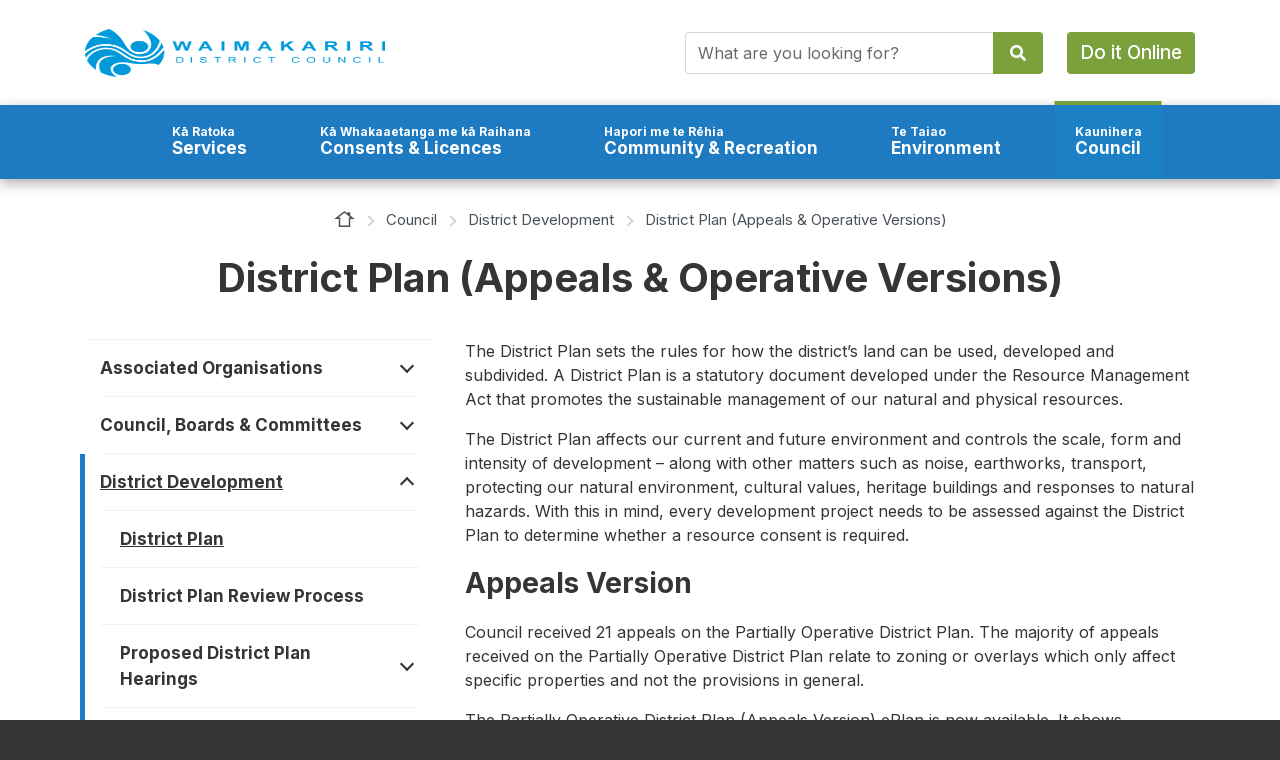

--- FILE ---
content_type: text/html; charset=utf-8
request_url: https://www.waimakariri.govt.nz/council/district-development/district-plan
body_size: 22709
content:
<!doctype html>
<html lang="en">
    
<head>
    
    
    

    
    
    

        














<title>District Plan (Appeals &amp; Operative Versions) | Waimakariri District Council</title>

<!-- Misc Metadata -->
<meta charset="utf-8">
<meta name="apple-mobile-web-app-capable" content="yes">
<meta name="viewport" content="width=device-width, initial-scale=1.0, maximum-scale=1.0, minimum-scale=1.0">
<meta http-equiv="X-UA-Compatible" content="IE=edge,chrome=1">

<!-- Global Default Metadata -->
<meta name="dcterms.title"      content="District Plan &lpar;Appeals &amp;amp&semi; Operative Versions&rpar;">
<meta name="dcterms.creator"    content="Waimakariri District Council">
<meta name="dcterms.created"    content="2022-10-19T12:32:44+13:00">
<meta name="dcterms.modified"   content="2025-11-18T15:03:46+13:00">
<meta name="dcterms.issued"     content="2025-11-18T15:03:20+13:00">
<meta name="dcterms.format"     content="HTML">
<meta name="dcterms.identifier" content="https://www.waimakariri.govt.nz/council/district-development/district-plan">

<!-- Custom Metadata -->

<!-- Page //-->

<!-- SEO //-->
<meta name="description" content="" />

<!-- Alerts //-->
<meta name="pageSpecificAlerts" content="[]" />

<!-- Document information //-->
<meta name="docType" content="" />
<meta name="assetType" content="page_standard" />

<!-- Review Dates //-->
<meta name="NextReviewDate" content="2026-11-18 15:03:44" />
<meta name="NextReviewDateContact" content="[]" />
<meta name="sendReviewEmail" content="yes" />

<!-- Page Info //-->
<meta name="keywords" content="" />
<meta name="publishedDate" content="2023-01-01 00:00:00" />
<meta name="updatedDate" content="2023-01-01 00:00:00" />

<!-- cardBanner //-->
<meta name="cardImage" content="" />

<!-- Banner //-->
<meta name="bannerImage" content="" />
<meta name="bannerPosition" content="" />
<meta name="bannerTitle" content="" />
<meta name="bannerText" content="" />
<meta name="bannerSearch" content="no" />
<meta name="bannerLogo" content="" />



<!-- Google+ Schema.org Data | https://developers.google.com/+/web/snippet/article-rendering -->
<meta itemprop="name" content="District Plan &lpar;Appeals &amp;amp&semi; Operative Versions&rpar;" />
<meta itemprop="description" content="" />
<meta itemprop="image" content="" />

<!-- Twitter Card Data | https://dev.twitter.com/cards/types/summary -->
<meta name="twitter:card" content="summary" />
<!--meta name="twitter:site" content="@{ENTER TWITTER USERNAME HERE}" /-->
<meta name="twitter:title" content="District Plan &lpar;Appeals &amp;amp&semi; Operative Versions&rpar;" />
<meta name="twitter:description" content="" />
<meta name="twitter:image" content="" />

<!-- Open Graph Data | http://ogp.me/ -->
<meta property="og:title" content="District Plan &lpar;Appeals &amp;amp&semi; Operative Versions&rpar;" />
<meta property="og:type" content="website" />
<meta property="og:url" content="https://www.waimakariri.govt.nz/council/district-development/district-plan" />
<meta property="og:image" content="" />
<meta property="og:description" content="" />
<meta property="og:site_name" content="Waimakariri District Council" />
<meta property="article:published_time" content="2025-11-18T15:03:20+13:00" />
<meta property="article:modified_time" content="2025-11-18T15:03:46+13:00" />
<meta property="article:tag" content="" />

<meta name="theme-color" content="#027E8C">

<!-- Stylesheets -->
<link rel="apple-touch-icon" href="https://www.waimakariri.govt.nz/__data/assets/image/0017/114191/waimakariri-favicon-nobg.png">
<link rel="shortcut icon" type="image/x-icon" href="https://www.waimakariri.govt.nz/__data/assets/image/0017/114191/waimakariri-favicon-nobg.png"/>

<!-- Stylesheets -->
<link href="https://www.waimakariri.govt.nz/__data/assets/git_bridge/0016/113911/dist/main.css?h=21d6f96" rel="stylesheet">
 
    

    
    
    
    
    
    <!-- Google Tag Manager -->
    <script>(function(w,d,s,l,i){w[l]=w[l]||[];w[l].push({'gtm.start':
    new Date().getTime(),event:'gtm.js'});var f=d.getElementsByTagName(s)[0],
    j=d.createElement(s),dl=l!='dataLayer'?'&l='+l:'';j.async=true;j.src=
    'https://www.googletagmanager.com/gtm.js?id='+i+dl;f.parentNode.insertBefore(j,f);
    })(window,document,'script','dataLayer','GTM-5F69PBB');</script>
<!-- End Google Tag Manager -->

<!-- Facebook Pixel Code -->
    <script>
        !function(f,b,e,v,n,t,s)
        {if(f.fbq)return;n=f.fbq=function(){n.callMethod?
        n.callMethod.apply(n,arguments):n.queue.push(arguments)};
        if(!f._fbq)f._fbq=n;n.push=n;n.loaded=!0;n.version='2.0';
        n.queue=[];t=b.createElement(e);t.async=!0;
        t.src=v;s=b.getElementsByTagName(e)[0];
        s.parentNode.insertBefore(t,s)}(window, document,'script',
        'https://connect.facebook.net/en_US/fbevents.js');
        fbq('init', '599849364479311');
        fbq('track', 'PageView');
    </script>
    <noscript><img height="1" width="1" style="display:none" src="https://www.facebook.com/tr?id=599849364479311&ev=PageView&noscript=1"/></noscript>
<!-- End Facebook Pixel Code -->


<!--
  Running Squiz Matrix
  Developed by Squiz - http://www.squiz.net
  Squiz, Squiz Matrix, MySource, MySource Matrix and Squiz.net are registered Trademarks of Squiz Pty Ltd
  Page generated: 20 January 2026 14:34:06
-->


</head>

<body class="has-sidebar">
    
    
    <!-- Google Tag Manager (noscript) -->
<noscript><iframe src="https://www.googletagmanager.com/ns.html?id=GTM-5F69PBB"
height="0" width="0" style="display:none;visibility:hidden"></iframe></noscript>
<!-- End Google Tag Manager (noscript) -->
    
    <!-- Body start -->
        
<!-- Google Tag Manager (noscript) -->
<noscript><iframe src="https://www.googletagmanager.com/ns.html?id=GTM-5F69PBB" height="0" width="0" style="display:none;visibility:hidden"></iframe></noscript>
<!-- End Google Tag Manager (noscript) -->

<!--noindex-->
<!--  -->

<div class="global-alerts global-alerts--hidden">
  <h1 class="sr-only">Alerts</h1>

  <button class="global-alerts__toggle global-alerts__toggle--visible">
    <i class="fas fa-exclamation"></i>
    <span class="sr-only">Toggle alerts</span>
  </button>
  



</div>
<!--endnoindex-->

<!--noindex-->
<!-- header https://www.waimakariri.govt.nz/_designs/includes/header-content/_nocache?esi_include=header&site_asset=113950&esi_frontend_asset_lineage=,113950,115606,118667,118627,&SQ_ASSET_CONTENTS_RAW -->


        
            





<header class="smp-header" role="banner">
  

  
      <div class="smp-header__upper">
      <div class="container"><div class="smp-header-tip__accessibility">
                  <div class="smp-header-tip__accessibility-skip js-header-skip">
                      <a href="#main">Skip navigation</a>
                  </div>
                  <div class="smp-header-tip__accessibility-tip js-header-tip">
                      <span>Use space to open navigation items</span>
                  </div>
              </div><div class="d-flex align-items-center justify-content-between">
                  <div class="smp-header__logo">
                      <a href="https://www.waimakariri.govt.nz">
                          <img src="https://www.waimakariri.govt.nz/__data/assets/image/0022/116554/wdc_logo_hor_col_transparent.png" width="2802" height="705" alt="Site Logo">
                          <span class="sr-only">Site Logo</span>
                      </a>
                  </div><div class="smp-header__right d-flex align-items-center align-content-center justify-content-end">
                      <button class="smp-header__mobile-btn smp-js-smpmobile-btn" aria-controls="smp-header-menu__mobile">
                          <span></span>
                          <span></span>
                          <span></span>
                          <span class="sr-only">Open/Close Menu Button</span>
                      </button>

                    <div class="d-flex global-desktop-search-bar">
                    <div class="smp-navigation-secondary">
                        <div class="smp-navigation-secondary__search-input">
                            
                            <form action="https://www.waimakariri.govt.nz/search" method="get" class="d-flex align-items-stretch justify-content-between flex-nowrap">
                                <label class="sr-only" for="header-search__query">Search query</label>
                                <input class="smp-navigation-secondary__signup form-control" type="text" name="query" value="" placeholder="What are you looking for?" id="header-search__query">
                                    <span class="input-group-append">
                                        <button type="submit" class="btn btn-outline-secondary ms-n5">
                                            <i class="fa fa-search"></i>
                                        </button>
                                    </span>
                            </form>
                            <a href="https://www.waimakariri.govt.nz/services/online-services" class="btn btn-pay-now ml-4">Do it Online</a>
                        </div>
                    </div>
                </div></div></div></div></div>


  <div class="smp-header__lower">
    
    
<div class="smp-header-search">
  <div class="container">
    <div class="row">
      <div class="col-12">
        
        <form
          action="https://www.waimakariri.govt.nz/search"
          method="get"
          class="d-flex align-items-stretch justify-content-between flex-nowrap"
        >
          <label class="sr-only" for="queries_all_query">Search query</label>
          <input
            class="smp-navigation-secondary__signup form-control"
            type="text"
            name="query"
            value=""
            placeholder="What are you looking for?"
            id="mobile-header-search__query"
          />
          <span class="input-group-append">
            <button type="submit" class="btn btn-outline-secondary ms-n5">
              <i class="fa fa-search"></i>
            </button>
          </span>
        </form>
      </div>
    </div>
  </div>
</div>


    
    <nav class="smp-navigation-dropdown" role="navigation">
      <div class="smp-navigation-dropdown__inner d-flex flex-wrap">
        
        
          <ul class="nav">
            <li class="nav-item nav-item--has-children">
      
              <li class="nav-item nav-item--has-children ">
                  <div class="smp-navigation-dropdown__item-title">
                      <div class="smp-navigation-dropdown__item-inner smp-navigation-dropdown__item-inner--wide">
                          <a class="nav-link" href="/services"><span class="nav-link--te-reo">Kā Ratoka</span> Services</a>
                          <button class="nav-toggle"><span class="sr-only">Open/Close Sub Navigation</span></button>
                      </div>
                  </div>
          
                    <div class="smp-navigation-dropdown__sub-outer" aria-expanded="false">
                        <div class="col-sm-12 pr-0 col-lg-4 smp-navigation-dropdown__cards">
                            <div class="nav-item__inner">Services</div>
                                <div class="smp-tiles-nav-outer">
                        
                                <div class="smp-tiles-nav mb-lg-4 d-none d-lg-block">
                                    <a href="https://www.waimakariri.govt.nz/_media/links/featured-items/services/rates">
                                        <div class="smp-tiles-nav__title">Rates</div>
                                        <div class="smp-tiles-nav__lower">
                                            <div class="d-flex justify-content-end">
                                                <svg xmlns="http://www.w3.org/2000/svg" width="13" height="24" viewBox="0 0 13.1 23.4">
                                                    <path fill="currentColor" d="M13.1,11.7l-1-1L1.4,0,0,1.4,9.3,10.7l1.06,1-1.06,1L0,22l1.4,1.4L12.1,12.7l1-1Z"></path>
                                                </svg>
                                            </div>
                                        </div>
                                    </a>
                                </div>
    
                                <div class="smp-tiles-nav mb-lg-4 d-lg-none">
                                    <a class="d-flex" href="https://www.waimakariri.govt.nz/_media/links/featured-items/services/rates">Rates
                                        <svg class="ml-auto" fill="#1e7bc1" xmlns="http://www.w3.org/2000/svg" width="13" height="20" viewBox="0 0 13.1 23.4">
                                            <path fill="currentColor" d="M13.1,11.7l-1-1L1.4,0,0,1.4,9.3,10.7l1.06,1-1.06,1L0,22l1.4,1.4L12.1,12.7l1-1Z"></path>
                                        </svg>
                                    </a>
                                </div>
                            
                                <div class="smp-tiles-nav mb-lg-4 d-none d-lg-block">
                                    <a href="https://www.waimakariri.govt.nz/services/rubbish,-recycling-and-organics/kerbside-collections">
                                        <div class="smp-tiles-nav__title">Kerbside Collections</div>
                                        <div class="smp-tiles-nav__lower">
                                            <div class="d-flex justify-content-end">
                                                <svg xmlns="http://www.w3.org/2000/svg" width="13" height="24" viewBox="0 0 13.1 23.4">
                                                    <path fill="currentColor" d="M13.1,11.7l-1-1L1.4,0,0,1.4,9.3,10.7l1.06,1-1.06,1L0,22l1.4,1.4L12.1,12.7l1-1Z"></path>
                                                </svg>
                                            </div>
                                        </div>
                                    </a>
                                </div>
    
                                <div class="smp-tiles-nav mb-lg-4 d-lg-none">
                                    <a class="d-flex" href="https://www.waimakariri.govt.nz/services/rubbish,-recycling-and-organics/kerbside-collections">Kerbside Collections
                                        <svg class="ml-auto" fill="#1e7bc1" xmlns="http://www.w3.org/2000/svg" width="13" height="20" viewBox="0 0 13.1 23.4">
                                            <path fill="currentColor" d="M13.1,11.7l-1-1L1.4,0,0,1.4,9.3,10.7l1.06,1-1.06,1L0,22l1.4,1.4L12.1,12.7l1-1Z"></path>
                                        </svg>
                                    </a>
                                </div>
                            </div></div>
                        <div class="smp-navigation-dropdown__sub-inner">
                            <ul>
                            <li class="nav-item__sub nav-item__sub--has-children  ">
                                    <div class="smp-navigation-dropdown__item-inner">
                                    <a href="/services/businesses">Businesses &amp; Town Centres</a>

                                    
                                        <button class="nav-toggle-sub">
                                            <svg fill="#1e7bc1" xmlns="http://www.w3.org/2000/svg" width="13" height="24" viewBox="0 0 13.1 23.4">
                                                <path fill="currentColor" d="M13.1,11.7l-1-1L1.4,0,0,1.4,9.3,10.7l1.06,1-1.06,1L0,22l1.4,1.4L12.1,12.7l1-1Z"></path>
                                            </svg>
                                            <span class="sr-only">Open/Close Sub Navigation</span>
                                        </button>
                                    </div>
                        
                                <div class="smp-navigation-dropdown__super-sub-outer" aria-expanded="false">
                                    <div class="smp-navigation-dropdown__super-sub-inner">
                                        <ul>
                            
                                    <li><a href="https://www.waimakariri.govt.nz/services/businesses/district-development-strategy">District Development Strategy</a></li>
                                
                                    <li><a href="https://www.waimakariri.govt.nz/services/businesses/kaiapoi-town-centre">Kaiapoi Town Centre Plan</a></li>
                                
                                    <li><a href="https://www.waimakariri.govt.nz/services/businesses/oxford-town-centre-strategy">Oxford Town Centre Strategy</a></li>
                                
                                    <li><a href="https://www.waimakariri.govt.nz/services/businesses/rangiora-town-centre">Rangiora Town Centre Strategy</a></li>
                                
                                    <li><a href="https://www.waimakariri.govt.nz/services/businesses/taking-care-of-business">Support for Businesses</a></li>
                                
                                    <li><a href="https://www.waimakariri.govt.nz/services/businesses/woodendpegasus-area-strategy">Woodend &amp; Pegasus Area Strategy</a></li>
                                
                                    <li><a href="https://www.waimakariri.govt.nz/services/businesses/visitor-marketing-strategy">Visitor Marketing Strategy</a></li>
                                
                                    <li><a href="https://www.waimakariri.govt.nz/services/businesses/economic-development-strategy">Economic Development Strategy</a></li>
                                
                                        </ul>
                                    </div>
                                </div>
                            </li>
                            <li class="nav-item__sub nav-item__sub--has-children  ">
                                    <div class="smp-navigation-dropdown__item-inner">
                                    <a href="/services/cemeteries">Cemeteries</a>

                                    
                                        <button class="nav-toggle-sub">
                                            <svg fill="#1e7bc1" xmlns="http://www.w3.org/2000/svg" width="13" height="24" viewBox="0 0 13.1 23.4">
                                                <path fill="currentColor" d="M13.1,11.7l-1-1L1.4,0,0,1.4,9.3,10.7l1.06,1-1.06,1L0,22l1.4,1.4L12.1,12.7l1-1Z"></path>
                                            </svg>
                                            <span class="sr-only">Open/Close Sub Navigation</span>
                                        </button>
                                    </div>
                        
                                <div class="smp-navigation-dropdown__super-sub-outer" aria-expanded="false">
                                    <div class="smp-navigation-dropdown__super-sub-inner">
                                        <ul>
                            
                                    <li><a href="https://www.waimakariri.govt.nz/services/cemeteries/cemetery-locations">Cemetery Locations</a></li>
                                
                                    <li><a href="https://www.waimakariri.govt.nz/services/cemeteries/cemeteries-search">Cemeteries Search</a></li>
                                
                                        </ul>
                                    </div>
                                </div>
                            </li>
                            <li class="nav-item__sub nav-item__sub--has-children  ">
                                    <div class="smp-navigation-dropdown__item-inner">
                                    <a href="/services/council-housing">Council Housing</a>

                                    
                                    </div>
                        </li>
                            <li class="nav-item__sub nav-item__sub--has-children  ">
                                    <div class="smp-navigation-dropdown__item-inner">
                                    <a href="/services/dogs-and-other-animals">Dogs &amp; Other Animals</a>

                                    
                                        <button class="nav-toggle-sub">
                                            <svg fill="#1e7bc1" xmlns="http://www.w3.org/2000/svg" width="13" height="24" viewBox="0 0 13.1 23.4">
                                                <path fill="currentColor" d="M13.1,11.7l-1-1L1.4,0,0,1.4,9.3,10.7l1.06,1-1.06,1L0,22l1.4,1.4L12.1,12.7l1-1Z"></path>
                                            </svg>
                                            <span class="sr-only">Open/Close Sub Navigation</span>
                                        </button>
                                    </div>
                        
                                <div class="smp-navigation-dropdown__super-sub-outer" aria-expanded="false">
                                    <div class="smp-navigation-dropdown__super-sub-inner">
                                        <ul>
                            
                                    <li><a href="https://www.waimakariri.govt.nz/services/dogs-and-other-animals/dogs">Dogs</a></li>
                                
                                    <li><a href="https://www.waimakariri.govt.nz/services/dogs-and-other-animals/keeping-bees-poultry-and-other-animals">Keeping Bees, Poultry &amp; Other Animals</a></li>
                                
                                    <li><a href="https://www.waimakariri.govt.nz/services/dogs-and-other-animals/livestock">Livestock</a></li>
                                
                                        </ul>
                                    </div>
                                </div>
                            </li>
                            <li class="nav-item__sub nav-item__sub--has-children  ">
                                    <div class="smp-navigation-dropdown__item-inner">
                                    <a href="/services/emergencies-and-recovery">Emergencies &amp; Recovery</a>

                                    
                                        <button class="nav-toggle-sub">
                                            <svg fill="#1e7bc1" xmlns="http://www.w3.org/2000/svg" width="13" height="24" viewBox="0 0 13.1 23.4">
                                                <path fill="currentColor" d="M13.1,11.7l-1-1L1.4,0,0,1.4,9.3,10.7l1.06,1-1.06,1L0,22l1.4,1.4L12.1,12.7l1-1Z"></path>
                                            </svg>
                                            <span class="sr-only">Open/Close Sub Navigation</span>
                                        </button>
                                    </div>
                        
                                <div class="smp-navigation-dropdown__super-sub-outer" aria-expanded="false">
                                    <div class="smp-navigation-dropdown__super-sub-inner">
                                        <ul>
                            
                                    <li><a href="https://www.waimakariri.govt.nz/services/emergencies-and-recovery/waimakariri-civil-defence">Emergency Management</a></li>
                                
                                    <li><a href="https://www.waimakariri.govt.nz/services/emergencies-and-recovery/get-involved">Get Involved</a></li>
                                
                                    <li><a href="https://www.waimakariri.govt.nz/services/emergencies-and-recovery/get-ready">Get Ready</a></li>
                                
                                    <li><a href="https://www.waimakariri.govt.nz/services/emergencies-and-recovery/fire-and-emergency-new-zealand">Fire and Emergency New Zealand</a></li>
                                
                                    <li><a href="https://www.waimakariri.govt.nz/services/emergencies-and-recovery/north-canterbury-rural-support-trust">North Canterbury Rural Support Trust</a></li>
                                
                                    <li><a href="https://www.waimakariri.govt.nz/services/emergencies-and-recovery/north-canterbury-neighbourhood-support">North Canterbury Neighbourhood Support</a></li>
                                
                                        </ul>
                                    </div>
                                </div>
                            </li>
                            <li class="nav-item__sub nav-item__sub--has-children  ">
                                    <div class="smp-navigation-dropdown__item-inner">
                                    <a href="/services/fees-and-charges">Fees &amp; Charges</a>

                                    
                                    </div>
                        </li>
                            <li class="nav-item__sub nav-item__sub--has-children  ">
                                    <div class="smp-navigation-dropdown__item-inner">
                                    <a href="/services/online-services">Online Services</a>

                                    
                                    </div>
                        </li>
                            <li class="nav-item__sub nav-item__sub--has-children  ">
                                    <div class="smp-navigation-dropdown__item-inner">
                                    <a href="/services/parking-and-transport">Parking</a>

                                    
                                        <button class="nav-toggle-sub">
                                            <svg fill="#1e7bc1" xmlns="http://www.w3.org/2000/svg" width="13" height="24" viewBox="0 0 13.1 23.4">
                                                <path fill="currentColor" d="M13.1,11.7l-1-1L1.4,0,0,1.4,9.3,10.7l1.06,1-1.06,1L0,22l1.4,1.4L12.1,12.7l1-1Z"></path>
                                            </svg>
                                            <span class="sr-only">Open/Close Sub Navigation</span>
                                        </button>
                                    </div>
                        
                                <div class="smp-navigation-dropdown__super-sub-outer" aria-expanded="false">
                                    <div class="smp-navigation-dropdown__super-sub-inner">
                                        <ul>
                            
                                    <li><a href="https://www.waimakariri.govt.nz/services/parking-and-transport/parking-ticket-explanation">Parking Ticket Explanation</a></li>
                                
                                        </ul>
                                    </div>
                                </div>
                            </li>
                            <li class="nav-item__sub nav-item__sub--has-children  ">
                                    <div class="smp-navigation-dropdown__item-inner">
                                    <a href="/services/rates">Rates</a>

                                    
                                        <button class="nav-toggle-sub">
                                            <svg fill="#1e7bc1" xmlns="http://www.w3.org/2000/svg" width="13" height="24" viewBox="0 0 13.1 23.4">
                                                <path fill="currentColor" d="M13.1,11.7l-1-1L1.4,0,0,1.4,9.3,10.7l1.06,1-1.06,1L0,22l1.4,1.4L12.1,12.7l1-1Z"></path>
                                            </svg>
                                            <span class="sr-only">Open/Close Sub Navigation</span>
                                        </button>
                                    </div>
                        
                                <div class="smp-navigation-dropdown__super-sub-outer" aria-expanded="false">
                                    <div class="smp-navigation-dropdown__super-sub-inner">
                                        <ul>
                            
                                    <li><a href="https://www.waimakariri.govt.nz/services/rates/paying-your-rates">Paying Your Rates</a></li>
                                
                                    <li><a href="https://www.waimakariri.govt.nz/services/rates/rates-factors-explained">Rates Factors Explained</a></li>
                                
                                    <li><a href="https://www.waimakariri.govt.nz/services/rates/rates-rebates">Rates Rebates</a></li>
                                
                                        </ul>
                                    </div>
                                </div>
                            </li>
                            <li class="nav-item__sub nav-item__sub--has-children  ">
                                    <div class="smp-navigation-dropdown__item-inner">
                                    <a href="/services/roads-and-transport">Roads &amp; Transport</a>

                                    
                                        <button class="nav-toggle-sub">
                                            <svg fill="#1e7bc1" xmlns="http://www.w3.org/2000/svg" width="13" height="24" viewBox="0 0 13.1 23.4">
                                                <path fill="currentColor" d="M13.1,11.7l-1-1L1.4,0,0,1.4,9.3,10.7l1.06,1-1.06,1L0,22l1.4,1.4L12.1,12.7l1-1Z"></path>
                                            </svg>
                                            <span class="sr-only">Open/Close Sub Navigation</span>
                                        </button>
                                    </div>
                        
                                <div class="smp-navigation-dropdown__super-sub-outer" aria-expanded="false">
                                    <div class="smp-navigation-dropdown__super-sub-inner">
                                        <ul>
                            
                                    <li><a href="https://www.waimakariri.govt.nz/services/roads-and-transport/getting-around">Getting Around</a></li>
                                
                                    <li><a href="https://www.waimakariri.govt.nz/services/roads-and-transport/driving-safely">Driving in our District</a></li>
                                
                                    <li><a href="https://www.waimakariri.govt.nz/services/roads-and-transport/road-safety">Road Safety</a></li>
                                
                                    <li><a href="https://www.waimakariri.govt.nz/services/roads-and-transport/roading-projects">Roading Projects</a></li>
                                
                                    <li><a href="https://www.waimakariri.govt.nz/services/roads-and-transport/road-closures">Road Closures</a></li>
                                
                                    <li><a href="https://www.waimakariri.govt.nz/services/roads-and-transport/reporting-faults-issues">Roadside Maintenance and Use</a></li>
                                
                                    <li><a href="https://www.waimakariri.govt.nz/services/roads-and-transport/working-on-our-roads2">Working on Our Roads</a></li>
                                
                                        </ul>
                                    </div>
                                </div>
                            </li>
                            <li class="nav-item__sub nav-item__sub--has-children  ">
                                    <div class="smp-navigation-dropdown__item-inner">
                                    <a href="/services/rubbish,-recycling-and-organics">Rubbish, Recycling &amp; Organics</a>

                                    
                                        <button class="nav-toggle-sub">
                                            <svg fill="#1e7bc1" xmlns="http://www.w3.org/2000/svg" width="13" height="24" viewBox="0 0 13.1 23.4">
                                                <path fill="currentColor" d="M13.1,11.7l-1-1L1.4,0,0,1.4,9.3,10.7l1.06,1-1.06,1L0,22l1.4,1.4L12.1,12.7l1-1Z"></path>
                                            </svg>
                                            <span class="sr-only">Open/Close Sub Navigation</span>
                                        </button>
                                    </div>
                        
                                <div class="smp-navigation-dropdown__super-sub-outer" aria-expanded="false">
                                    <div class="smp-navigation-dropdown__super-sub-inner">
                                        <ul>
                            
                                    <li><a href="https://www.waimakariri.govt.nz/services/rubbish,-recycling-and-organics/kerbside-collections">Kerbside Collections</a></li>
                                
                                    <li><a href="https://www.waimakariri.govt.nz/services/rubbish,-recycling-and-organics/reducing-your-waste">Reducing Your Waste</a></li>
                                
                                    <li><a href="https://www.waimakariri.govt.nz/services/rubbish,-recycling-and-organics/transfer-stations">Transfer Stations</a></li>
                                
                                        </ul>
                                    </div>
                                </div>
                            </li>
                            <li class="nav-item__sub nav-item__sub--has-children  ">
                                    <div class="smp-navigation-dropdown__item-inner">
                                    <a href="/services/3-waters">3 Waters</a>

                                    
                                        <button class="nav-toggle-sub">
                                            <svg fill="#1e7bc1" xmlns="http://www.w3.org/2000/svg" width="13" height="24" viewBox="0 0 13.1 23.4">
                                                <path fill="currentColor" d="M13.1,11.7l-1-1L1.4,0,0,1.4,9.3,10.7l1.06,1-1.06,1L0,22l1.4,1.4L12.1,12.7l1-1Z"></path>
                                            </svg>
                                            <span class="sr-only">Open/Close Sub Navigation</span>
                                        </button>
                                    </div>
                        
                                <div class="smp-navigation-dropdown__super-sub-outer" aria-expanded="false">
                                    <div class="smp-navigation-dropdown__super-sub-inner">
                                        <ul>
                            
                                    <li><a href="https://www.waimakariri.govt.nz/services/3-waters/stormwater-and-drainage">Stormwater &amp; Drainage</a></li>
                                
                                    <li><a href="https://www.waimakariri.govt.nz/services/3-waters/wastewater">Wastewater</a></li>
                                
                                    <li><a href="https://www.waimakariri.govt.nz/services/3-waters/water-supply">Water Supply</a></li>
                                
                                        </ul>
                                    </div>
                                </div>
                            </li></ul></div></div></li>
              <li class="nav-item nav-item--has-children ">
                  <div class="smp-navigation-dropdown__item-title">
                      <div class="smp-navigation-dropdown__item-inner smp-navigation-dropdown__item-inner--wide">
                          <a class="nav-link" href="/consents-and-licences"><span class="nav-link--te-reo">Kā Whakaaetanga me kā Raihana</span> Consents &amp; Licences</a>
                          <button class="nav-toggle"><span class="sr-only">Open/Close Sub Navigation</span></button>
                      </div>
                  </div>
          
                    <div class="smp-navigation-dropdown__sub-outer" aria-expanded="false">
                        <div class="col-sm-12 pr-0 col-lg-4 smp-navigation-dropdown__cards">
                            <div class="nav-item__inner">Consents &amp; Licences</div>
                                <div class="smp-tiles-nav-outer">
                        
                                <div class="smp-tiles-nav mb-lg-4 d-none d-lg-block">
                                    <a href="https://www.waimakariri.govt.nz/consents-and-licences/forms-a-to-z">
                                        <div class="smp-tiles-nav__title">Application Forms A to Z</div>
                                        <div class="smp-tiles-nav__lower">
                                            <div class="d-flex justify-content-end">
                                                <svg xmlns="http://www.w3.org/2000/svg" width="13" height="24" viewBox="0 0 13.1 23.4">
                                                    <path fill="currentColor" d="M13.1,11.7l-1-1L1.4,0,0,1.4,9.3,10.7l1.06,1-1.06,1L0,22l1.4,1.4L12.1,12.7l1-1Z"></path>
                                                </svg>
                                            </div>
                                        </div>
                                    </a>
                                </div>
    
                                <div class="smp-tiles-nav mb-lg-4 d-lg-none">
                                    <a class="d-flex" href="https://www.waimakariri.govt.nz/consents-and-licences/forms-a-to-z">Application Forms A to Z
                                        <svg class="ml-auto" fill="#1e7bc1" xmlns="http://www.w3.org/2000/svg" width="13" height="20" viewBox="0 0 13.1 23.4">
                                            <path fill="currentColor" d="M13.1,11.7l-1-1L1.4,0,0,1.4,9.3,10.7l1.06,1-1.06,1L0,22l1.4,1.4L12.1,12.7l1-1Z"></path>
                                        </svg>
                                    </a>
                                </div>
                            
                                <div class="smp-tiles-nav mb-lg-4 d-none d-lg-block">
                                    <a href="https://www.waimakariri.govt.nz/consents-and-licences/building-consents-and-information/building-consents">
                                        <div class="smp-tiles-nav__title">Building Consents</div>
                                        <div class="smp-tiles-nav__lower">
                                            <div class="d-flex justify-content-end">
                                                <svg xmlns="http://www.w3.org/2000/svg" width="13" height="24" viewBox="0 0 13.1 23.4">
                                                    <path fill="currentColor" d="M13.1,11.7l-1-1L1.4,0,0,1.4,9.3,10.7l1.06,1-1.06,1L0,22l1.4,1.4L12.1,12.7l1-1Z"></path>
                                                </svg>
                                            </div>
                                        </div>
                                    </a>
                                </div>
    
                                <div class="smp-tiles-nav mb-lg-4 d-lg-none">
                                    <a class="d-flex" href="https://www.waimakariri.govt.nz/consents-and-licences/building-consents-and-information/building-consents">Building Consents
                                        <svg class="ml-auto" fill="#1e7bc1" xmlns="http://www.w3.org/2000/svg" width="13" height="20" viewBox="0 0 13.1 23.4">
                                            <path fill="currentColor" d="M13.1,11.7l-1-1L1.4,0,0,1.4,9.3,10.7l1.06,1-1.06,1L0,22l1.4,1.4L12.1,12.7l1-1Z"></path>
                                        </svg>
                                    </a>
                                </div>
                            </div></div>
                        <div class="smp-navigation-dropdown__sub-inner">
                            <ul>
                            <li class="nav-item__sub nav-item__sub--has-children  ">
                                    <div class="smp-navigation-dropdown__item-inner">
                                    <a href="/consents-and-licences/forms-a-to-z">Application Forms A to Z</a>

                                    
                                    </div>
                        </li>
                            <li class="nav-item__sub nav-item__sub--has-children  ">
                                    <div class="smp-navigation-dropdown__item-inner">
                                    <a href="/consents-and-licences/alcohol-licensing">Alcohol Licensing</a>

                                    
                                        <button class="nav-toggle-sub">
                                            <svg fill="#1e7bc1" xmlns="http://www.w3.org/2000/svg" width="13" height="24" viewBox="0 0 13.1 23.4">
                                                <path fill="currentColor" d="M13.1,11.7l-1-1L1.4,0,0,1.4,9.3,10.7l1.06,1-1.06,1L0,22l1.4,1.4L12.1,12.7l1-1Z"></path>
                                            </svg>
                                            <span class="sr-only">Open/Close Sub Navigation</span>
                                        </button>
                                    </div>
                        
                                <div class="smp-navigation-dropdown__super-sub-outer" aria-expanded="false">
                                    <div class="smp-navigation-dropdown__super-sub-inner">
                                        <ul>
                            
                                    <li><a href="https://www.waimakariri.govt.nz/consents-and-licences/alcohol-licensing/alcohol-license-forms">Apply for Alcohol Licence</a></li>
                                
                                    <li><a href="https://www.waimakariri.govt.nz/consents-and-licences/alcohol-licensing/alcohol-control-bylaw">Alcohol Control Bylaw</a></li>
                                
                                    <li><a href="https://www.waimakariri.govt.nz/consents-and-licences/alcohol-licensing/district-licencing-committee">District Licencing Committee</a></li>
                                
                                    <li><a href="https://www.waimakariri.govt.nz/consents-and-licences/alcohol-licensing/public-notices-applications-and-decisions">Public Notices - Applications &amp; Decisions</a></li>
                                
                                        </ul>
                                    </div>
                                </div>
                            </li>
                            <li class="nav-item__sub nav-item__sub--has-children  ">
                                    <div class="smp-navigation-dropdown__item-inner">
                                    <a href="/consents-and-licences/book-a-reserve">Book a Reserve</a>

                                    
                                    </div>
                        </li>
                            <li class="nav-item__sub nav-item__sub--has-children  ">
                                    <div class="smp-navigation-dropdown__item-inner">
                                    <a href="/consents-and-licences/building-consents-and-information">Building Consents &amp; Information</a>

                                    
                                        <button class="nav-toggle-sub">
                                            <svg fill="#1e7bc1" xmlns="http://www.w3.org/2000/svg" width="13" height="24" viewBox="0 0 13.1 23.4">
                                                <path fill="currentColor" d="M13.1,11.7l-1-1L1.4,0,0,1.4,9.3,10.7l1.06,1-1.06,1L0,22l1.4,1.4L12.1,12.7l1-1Z"></path>
                                            </svg>
                                            <span class="sr-only">Open/Close Sub Navigation</span>
                                        </button>
                                    </div>
                        
                                <div class="smp-navigation-dropdown__super-sub-outer" aria-expanded="false">
                                    <div class="smp-navigation-dropdown__super-sub-inner">
                                        <ul>
                            
                                    <li><a href="https://www.waimakariri.govt.nz/consents-and-licences/building-consents-and-information/before-you-build">Before You Build</a></li>
                                
                                    <li><a href="https://www.waimakariri.govt.nz/consents-and-licences/building-consents-and-information/building-consents">Building Consents</a></li>
                                
                                    <li><a href="https://www.waimakariri.govt.nz/consents-and-licences/building-consents-and-information/building-inspections">Building Inspections</a></li>
                                
                                    <li><a href="https://www.waimakariri.govt.nz/consents-and-licences/building-consents-and-information/code-compliance-certificate">Code Compliance Certificate</a></li>
                                
                                    <li><a href="https://www.waimakariri.govt.nz/consents-and-licences/building-consents-and-information/ongoing-compliance-and-regulation">Ongoing Compliance &amp; Regulation</a></li>
                                
                                    <li><a href="https://www.waimakariri.govt.nz/consents-and-licences/building-consents-and-information/swimming-pools-and-barriers">Swimming Pools &amp; Barriers</a></li>
                                
                                        </ul>
                                    </div>
                                </div>
                            </li>
                            <li class="nav-item__sub nav-item__sub--has-children  ">
                                    <div class="smp-navigation-dropdown__item-inner">
                                    <a href="/consents-and-licences/bylaws-and-policies">Bylaws &amp; Policies</a>

                                    
                                    </div>
                        </li>
                            <li class="nav-item__sub nav-item__sub--has-children  ">
                                    <div class="smp-navigation-dropdown__item-inner">
                                    <a href="/consents-and-licences/district-plan">District Plan Changes</a>

                                    
                                    </div>
                        </li>
                            <li class="nav-item__sub nav-item__sub--has-children  ">
                                    <div class="smp-navigation-dropdown__item-inner">
                                    <a href="/consents-and-licences/dog-registration">Dog Registration</a>

                                    
                                    </div>
                        </li>
                            <li class="nav-item__sub nav-item__sub--has-children  ">
                                    <div class="smp-navigation-dropdown__item-inner">
                                    <a href="/consents-and-licences/engineering-code-of-practice">Engineering Code of Practice</a>

                                    
                                    </div>
                        </li>
                            <li class="nav-item__sub nav-item__sub--has-children  ">
                                    <div class="smp-navigation-dropdown__item-inner">
                                    <a href="/consents-and-licences/food-safety-and-premises">Food Safety &amp; Registration</a>

                                    
                                        <button class="nav-toggle-sub">
                                            <svg fill="#1e7bc1" xmlns="http://www.w3.org/2000/svg" width="13" height="24" viewBox="0 0 13.1 23.4">
                                                <path fill="currentColor" d="M13.1,11.7l-1-1L1.4,0,0,1.4,9.3,10.7l1.06,1-1.06,1L0,22l1.4,1.4L12.1,12.7l1-1Z"></path>
                                            </svg>
                                            <span class="sr-only">Open/Close Sub Navigation</span>
                                        </button>
                                    </div>
                        
                                <div class="smp-navigation-dropdown__super-sub-outer" aria-expanded="false">
                                    <div class="smp-navigation-dropdown__super-sub-inner">
                                        <ul>
                            
                                    <li><a href="https://www.waimakariri.govt.nz/consents-and-licences/food-safety-and-premises/registering-a-food-business">Registering a Food Business</a></li>
                                
                                    <li><a href="https://www.waimakariri.govt.nz/consents-and-licences/food-safety-and-premises/selling-food-for-fundraiser-or-charity">Mobile Shops or Fundraising</a></li>
                                
                                    <li><a href="https://www.waimakariri.govt.nz/consents-and-licences/food-safety-and-premises/home-based-businesses">Home Based Businesses</a></li>
                                
                                    <li><a href="https://www.waimakariri.govt.nz/consents-and-licences/food-safety-and-premises/food-act-2014">Food Act 2014</a></li>
                                
                                    <li><a href="https://www.waimakariri.govt.nz/consents-and-licences/food-safety-and-premises/food-business-levy">Food Business Levy</a></li>
                                
                                        </ul>
                                    </div>
                                </div>
                            </li>
                            <li class="nav-item__sub nav-item__sub--has-children  ">
                                    <div class="smp-navigation-dropdown__item-inner">
                                    <a href="/consents-and-licences/noise-control">Noise Control</a>

                                    
                                    </div>
                        </li>
                            <li class="nav-item__sub nav-item__sub--has-children  ">
                                    <div class="smp-navigation-dropdown__item-inner">
                                    <a href="/consents-and-licences/other-licences">Other Premises Licences</a>

                                    
                                    </div>
                        </li>
                            <li class="nav-item__sub nav-item__sub--has-children  ">
                                    <div class="smp-navigation-dropdown__item-inner">
                                    <a href="/consents-and-licences/property-and-lims">Property &amp; LIMs</a>

                                    
                                        <button class="nav-toggle-sub">
                                            <svg fill="#1e7bc1" xmlns="http://www.w3.org/2000/svg" width="13" height="24" viewBox="0 0 13.1 23.4">
                                                <path fill="currentColor" d="M13.1,11.7l-1-1L1.4,0,0,1.4,9.3,10.7l1.06,1-1.06,1L0,22l1.4,1.4L12.1,12.7l1-1Z"></path>
                                            </svg>
                                            <span class="sr-only">Open/Close Sub Navigation</span>
                                        </button>
                                    </div>
                        
                                <div class="smp-navigation-dropdown__super-sub-outer" aria-expanded="false">
                                    <div class="smp-navigation-dropdown__super-sub-inner">
                                        <ul>
                            
                                    <li><a href="https://www.waimakariri.govt.nz/consents-and-licences/property-and-lims/request-property-plans">Requesting Property File Information</a></li>
                                
                                    <li><a href="https://www.waimakariri.govt.nz/consents-and-licences/property-and-lims/lim-land-information-memorandum">LIM (Land Information Memorandum)</a></li>
                                
                                    <li><a href="https://www.waimakariri.govt.nz/consents-and-licences/property-and-lims/property-numbering">Property Numbering</a></li>
                                
                                    <li><a href="https://www.waimakariri.govt.nz/consents-and-licences/property-and-lims/new-road-name-list">New Road Name List</a></li>
                                
                                        </ul>
                                    </div>
                                </div>
                            </li>
                            <li class="nav-item__sub nav-item__sub--has-children  ">
                                    <div class="smp-navigation-dropdown__item-inner">
                                    <a href="/consents-and-licences/resource-consents-and-planning">Resource Consents</a>

                                    
                                        <button class="nav-toggle-sub">
                                            <svg fill="#1e7bc1" xmlns="http://www.w3.org/2000/svg" width="13" height="24" viewBox="0 0 13.1 23.4">
                                                <path fill="currentColor" d="M13.1,11.7l-1-1L1.4,0,0,1.4,9.3,10.7l1.06,1-1.06,1L0,22l1.4,1.4L12.1,12.7l1-1Z"></path>
                                            </svg>
                                            <span class="sr-only">Open/Close Sub Navigation</span>
                                        </button>
                                    </div>
                        
                                <div class="smp-navigation-dropdown__super-sub-outer" aria-expanded="false">
                                    <div class="smp-navigation-dropdown__super-sub-inner">
                                        <ul>
                            
                                    <li><a href="https://www.waimakariri.govt.nz/consents-and-licences/resource-consents-and-planning/the-resource-consent-process">The Resource Consent Process</a></li>
                                
                                    <li><a href="https://www.waimakariri.govt.nz/consents-and-licences/resource-consents-and-planning/types-of-consent">Types of Consent</a></li>
                                
                                    <li><a href="https://www.waimakariri.govt.nz/consents-and-licences/resource-consents-and-planning/planning-guidance-and-pre-application-services">Planning Guidance &amp; Pre-Application Services</a></li>
                                
                                    <li><a href="https://www.waimakariri.govt.nz/consents-and-licences/resource-consents-and-planning/notifications-notified-consents">Notified Consents</a></li>
                                
                                    <li><a href="https://www.waimakariri.govt.nz/consents-and-licences/resource-consents-and-planning/how-to-make-a-submission">Make a Submission</a></li>
                                
                                    <li><a href="https://www.waimakariri.govt.nz/consents-and-licences/resource-consents-and-planning/development-contributions">Development Contributions</a></li>
                                
                                        </ul>
                                    </div>
                                </div>
                            </li>
                            <li class="nav-item__sub nav-item__sub--has-children  ">
                                    <div class="smp-navigation-dropdown__item-inner">
                                    <a href="/consents-and-licences/roads-and-transport">Roads &amp; Transport</a>

                                    
                                    </div>
                        </li>
                            <li class="nav-item__sub nav-item__sub--has-children  ">
                                    <div class="smp-navigation-dropdown__item-inner">
                                    <a href="/consents-and-licences/using-public-places">Using Public Places</a>

                                    
                                    </div>
                        </li>
                            <li class="nav-item__sub nav-item__sub--has-children  ">
                                    <div class="smp-navigation-dropdown__item-inner">
                                    <a href="/consents-and-licences/water-supply">Water Supply</a>

                                    
                                        <button class="nav-toggle-sub">
                                            <svg fill="#1e7bc1" xmlns="http://www.w3.org/2000/svg" width="13" height="24" viewBox="0 0 13.1 23.4">
                                                <path fill="currentColor" d="M13.1,11.7l-1-1L1.4,0,0,1.4,9.3,10.7l1.06,1-1.06,1L0,22l1.4,1.4L12.1,12.7l1-1Z"></path>
                                            </svg>
                                            <span class="sr-only">Open/Close Sub Navigation</span>
                                        </button>
                                    </div>
                        
                                <div class="smp-navigation-dropdown__super-sub-outer" aria-expanded="false">
                                    <div class="smp-navigation-dropdown__super-sub-inner">
                                        <ul>
                            
                                    <li><a href="https://www.waimakariri.govt.nz/consents-and-licences/water-supply/request-a-wastewater-connection">Request a Wastewater Connection</a></li>
                                
                                        </ul>
                                    </div>
                                </div>
                            </li></ul></div></div></li>
              <li class="nav-item nav-item--has-children ">
                  <div class="smp-navigation-dropdown__item-title">
                      <div class="smp-navigation-dropdown__item-inner smp-navigation-dropdown__item-inner--wide">
                          <a class="nav-link" href="/community-and-recreation"><span class="nav-link--te-reo">Hapori me te Rēhia</span> Community &amp; Recreation</a>
                          <button class="nav-toggle"><span class="sr-only">Open/Close Sub Navigation</span></button>
                      </div>
                  </div>
          
                    <div class="smp-navigation-dropdown__sub-outer" aria-expanded="false">
                        <div class="col-sm-12 pr-0 col-lg-4 smp-navigation-dropdown__cards">
                            <div class="nav-item__inner">Community &amp; Recreation</div>
                                <div class="smp-tiles-nav-outer">
                        
                                <div class="smp-tiles-nav mb-lg-4 d-none d-lg-block">
                                    <a href="https://www.waimakariri.govt.nz/community-and-recreation/living-in-waimakariri/community-information">
                                        <div class="smp-tiles-nav__title">Community Information</div>
                                        <div class="smp-tiles-nav__lower">
                                            <div class="d-flex justify-content-end">
                                                <svg xmlns="http://www.w3.org/2000/svg" width="13" height="24" viewBox="0 0 13.1 23.4">
                                                    <path fill="currentColor" d="M13.1,11.7l-1-1L1.4,0,0,1.4,9.3,10.7l1.06,1-1.06,1L0,22l1.4,1.4L12.1,12.7l1-1Z"></path>
                                                </svg>
                                            </div>
                                        </div>
                                    </a>
                                </div>
    
                                <div class="smp-tiles-nav mb-lg-4 d-lg-none">
                                    <a class="d-flex" href="https://www.waimakariri.govt.nz/community-and-recreation/living-in-waimakariri/community-information">Community Information
                                        <svg class="ml-auto" fill="#1e7bc1" xmlns="http://www.w3.org/2000/svg" width="13" height="20" viewBox="0 0 13.1 23.4">
                                            <path fill="currentColor" d="M13.1,11.7l-1-1L1.4,0,0,1.4,9.3,10.7l1.06,1-1.06,1L0,22l1.4,1.4L12.1,12.7l1-1Z"></path>
                                        </svg>
                                    </a>
                                </div>
                            
                                <div class="smp-tiles-nav mb-lg-4 d-none d-lg-block">
                                    <a href="https://www.waimakariri.govt.nz/community-and-recreation/parks,-playgrounds-and-reserves/dog-exercise-areas">
                                        <div class="smp-tiles-nav__title">Dog Parks</div>
                                        <div class="smp-tiles-nav__lower">
                                            <div class="d-flex justify-content-end">
                                                <svg xmlns="http://www.w3.org/2000/svg" width="13" height="24" viewBox="0 0 13.1 23.4">
                                                    <path fill="currentColor" d="M13.1,11.7l-1-1L1.4,0,0,1.4,9.3,10.7l1.06,1-1.06,1L0,22l1.4,1.4L12.1,12.7l1-1Z"></path>
                                                </svg>
                                            </div>
                                        </div>
                                    </a>
                                </div>
    
                                <div class="smp-tiles-nav mb-lg-4 d-lg-none">
                                    <a class="d-flex" href="https://www.waimakariri.govt.nz/community-and-recreation/parks,-playgrounds-and-reserves/dog-exercise-areas">Dog Parks
                                        <svg class="ml-auto" fill="#1e7bc1" xmlns="http://www.w3.org/2000/svg" width="13" height="20" viewBox="0 0 13.1 23.4">
                                            <path fill="currentColor" d="M13.1,11.7l-1-1L1.4,0,0,1.4,9.3,10.7l1.06,1-1.06,1L0,22l1.4,1.4L12.1,12.7l1-1Z"></path>
                                        </svg>
                                    </a>
                                </div>
                            </div></div>
                        <div class="smp-navigation-dropdown__sub-inner">
                            <ul>
                            <li class="nav-item__sub nav-item__sub--has-children  ">
                                    <div class="smp-navigation-dropdown__item-inner">
                                    <a href="/community-and-recreation/airfield">Airfield</a>

                                    
                                        <button class="nav-toggle-sub">
                                            <svg fill="#1e7bc1" xmlns="http://www.w3.org/2000/svg" width="13" height="24" viewBox="0 0 13.1 23.4">
                                                <path fill="currentColor" d="M13.1,11.7l-1-1L1.4,0,0,1.4,9.3,10.7l1.06,1-1.06,1L0,22l1.4,1.4L12.1,12.7l1-1Z"></path>
                                            </svg>
                                            <span class="sr-only">Open/Close Sub Navigation</span>
                                        </button>
                                    </div>
                        
                                <div class="smp-navigation-dropdown__super-sub-outer" aria-expanded="false">
                                    <div class="smp-navigation-dropdown__super-sub-inner">
                                        <ul>
                            
                                    <li><a href="https://www.waimakariri.govt.nz/community-and-recreation/airfield/airfield-contact-form">Airfield Contact Form</a></li>
                                
                                        </ul>
                                    </div>
                                </div>
                            </li>
                            <li class="nav-item__sub nav-item__sub--has-children  ">
                                    <div class="smp-navigation-dropdown__item-inner">
                                    <a href="/community-and-recreation/arts-and-heritage">Arts &amp; Heritage</a>

                                    
                                        <button class="nav-toggle-sub">
                                            <svg fill="#1e7bc1" xmlns="http://www.w3.org/2000/svg" width="13" height="24" viewBox="0 0 13.1 23.4">
                                                <path fill="currentColor" d="M13.1,11.7l-1-1L1.4,0,0,1.4,9.3,10.7l1.06,1-1.06,1L0,22l1.4,1.4L12.1,12.7l1-1Z"></path>
                                            </svg>
                                            <span class="sr-only">Open/Close Sub Navigation</span>
                                        </button>
                                    </div>
                        
                                <div class="smp-navigation-dropdown__super-sub-outer" aria-expanded="false">
                                    <div class="smp-navigation-dropdown__super-sub-inner">
                                        <ul>
                            
                                    <li><a href="https://www.waimakariri.govt.nz/community-and-recreation/arts-and-heritage/heritage-contestable-fund">Heritage Contestable Fund</a></li>
                                
                                    <li><a href="https://www.waimakariri.govt.nz/community-and-recreation/arts-and-heritage/museums-and-galleries">Museums &amp; Galleries</a></li>
                                
                                    <li><a href="https://www.waimakariri.govt.nz/community-and-recreation/arts-and-heritage/recollect">Waimakariri Heritage</a></li>
                                
                                    <li><a href="https://www.waimakariri.govt.nz/community-and-recreation/arts-and-heritage/waimakariri-public-arts-trust">Waimakariri Public Arts Trust</a></li>
                                
                                        </ul>
                                    </div>
                                </div>
                            </li>
                            <li class="nav-item__sub nav-item__sub--has-children  ">
                                    <div class="smp-navigation-dropdown__item-inner">
                                    <a href="/community-and-recreation/groups-and-networks">Groups &amp; Networks</a>

                                    
                                        <button class="nav-toggle-sub">
                                            <svg fill="#1e7bc1" xmlns="http://www.w3.org/2000/svg" width="13" height="24" viewBox="0 0 13.1 23.4">
                                                <path fill="currentColor" d="M13.1,11.7l-1-1L1.4,0,0,1.4,9.3,10.7l1.06,1-1.06,1L0,22l1.4,1.4L12.1,12.7l1-1Z"></path>
                                            </svg>
                                            <span class="sr-only">Open/Close Sub Navigation</span>
                                        </button>
                                    </div>
                        
                                <div class="smp-navigation-dropdown__super-sub-outer" aria-expanded="false">
                                    <div class="smp-navigation-dropdown__super-sub-inner">
                                        <ul>
                            
                                    <li><a href="https://www.waimakariri.govt.nz/community-and-recreation/groups-and-networks/support-for-community-groups-and-organisations">Support for Community Groups and Organisations</a></li>
                                
                                    <li><a href="https://www.waimakariri.govt.nz/community-and-recreation/groups-and-networks/age-friendly">Age Friendly</a></li>
                                
                                    <li><a href="https://www.waimakariri.govt.nz/community-and-recreation/groups-and-networks/migrants-and-newcomers">Migrants &amp; Newcomers</a></li>
                                
                                    <li><a href="https://www.waimakariri.govt.nz/community-and-recreation/groups-and-networks/youth">Youth</a></li>
                                
                                    <li><a href="https://www.waimakariri.govt.nz/community-and-recreation/groups-and-networks/mobile-community-hub">Mobile Community Hub</a></li>
                                
                                        </ul>
                                    </div>
                                </div>
                            </li>
                            <li class="nav-item__sub nav-item__sub--has-children  ">
                                    <div class="smp-navigation-dropdown__item-inner">
                                    <a href="/community-and-recreation/halls-and-meeting-venues">Halls &amp; Meeting Venues</a>

                                    
                                    </div>
                        </li>
                            <li class="nav-item__sub nav-item__sub--has-children  ">
                                    <div class="smp-navigation-dropdown__item-inner">
                                    <a href="/community-and-recreation/kaiapoi-marine-precinct">Kaiapoi Marine Precinct</a>

                                    
                                    </div>
                        </li>
                            <li class="nav-item__sub nav-item__sub--has-children  ">
                                    <div class="smp-navigation-dropdown__item-inner">
                                    <a href="/community-and-recreation/libraries">Libraries</a>

                                    
                                    </div>
                        </li>
                            <li class="nav-item__sub nav-item__sub--has-children  ">
                                    <div class="smp-navigation-dropdown__item-inner">
                                    <a href="/community-and-recreation/living-in-waimakariri">Living in Waimakariri</a>

                                    
                                        <button class="nav-toggle-sub">
                                            <svg fill="#1e7bc1" xmlns="http://www.w3.org/2000/svg" width="13" height="24" viewBox="0 0 13.1 23.4">
                                                <path fill="currentColor" d="M13.1,11.7l-1-1L1.4,0,0,1.4,9.3,10.7l1.06,1-1.06,1L0,22l1.4,1.4L12.1,12.7l1-1Z"></path>
                                            </svg>
                                            <span class="sr-only">Open/Close Sub Navigation</span>
                                        </button>
                                    </div>
                        
                                <div class="smp-navigation-dropdown__super-sub-outer" aria-expanded="false">
                                    <div class="smp-navigation-dropdown__super-sub-inner">
                                        <ul>
                            
                                    <li><a href="https://www.waimakariri.govt.nz/community-and-recreation/living-in-waimakariri/community-information">Community Information</a></li>
                                
                                    <li><a href="https://www.waimakariri.govt.nz/community-and-recreation/living-in-waimakariri/community-projects">Community Projects</a></li>
                                
                                    <li><a href="https://www.waimakariri.govt.nz/community-and-recreation/living-in-waimakariri/new-to-the-district">New to the District</a></li>
                                
                                    <li><a href="https://www.waimakariri.govt.nz/community-and-recreation/living-in-waimakariri/safety-and-wellbeing">Safety &amp; Wellbeing</a></li>
                                
                                    <li><a href="https://www.waimakariri.govt.nz/community-and-recreation/living-in-waimakariri/social-and-health-services">Social &amp; Health Services</a></li>
                                
                                    <li><a href="https://www.waimakariri.govt.nz/community-and-recreation/living-in-waimakariri/volunteering-and-giving-back">Volunteering &amp; Giving Back</a></li>
                                
                                        </ul>
                                    </div>
                                </div>
                            </li>
                            <li class="nav-item__sub nav-item__sub--has-children  ">
                                    <div class="smp-navigation-dropdown__item-inner">
                                    <a href="/community-and-recreation/outdoor-activities">Outdoor Activities</a>

                                    
                                        <button class="nav-toggle-sub">
                                            <svg fill="#1e7bc1" xmlns="http://www.w3.org/2000/svg" width="13" height="24" viewBox="0 0 13.1 23.4">
                                                <path fill="currentColor" d="M13.1,11.7l-1-1L1.4,0,0,1.4,9.3,10.7l1.06,1-1.06,1L0,22l1.4,1.4L12.1,12.7l1-1Z"></path>
                                            </svg>
                                            <span class="sr-only">Open/Close Sub Navigation</span>
                                        </button>
                                    </div>
                        
                                <div class="smp-navigation-dropdown__super-sub-outer" aria-expanded="false">
                                    <div class="smp-navigation-dropdown__super-sub-inner">
                                        <ul>
                            
                                    <li><a href="https://www.waimakariri.govt.nz/community-and-recreation/outdoor-activities/beach-access2">Beach Access</a></li>
                                
                                    <li><a href="https://www.waimakariri.govt.nz/community-and-recreation/outdoor-activities/camping">Camping</a></li>
                                
                                    <li><a href="https://www.waimakariri.govt.nz/environment/water/can-i-swim-here">Can I Swim Here?</a></li>
                                
                                    <li><a href="https://www.waimakariri.govt.nz/community-and-recreation/outdoor-activities/cycling">Cycling</a></li>
                                
                                    <li><a href="https://www.waimakariri.govt.nz/community-and-recreation/outdoor-activities/fishing-and-whitebaiting">Fishing &amp; Whitebaiting</a></li>
                                
                                    <li><a href="https://www.waimakariri.govt.nz/community-and-recreation/outdoor-activities/horse-riding">Horse Riding</a></li>
                                
                                    <li><a href="https://www.waimakariri.govt.nz/community-and-recreation/outdoor-activities/river-access">River Access</a></li>
                                
                                    <li><a href="https://www.waimakariri.govt.nz/community-and-recreation/outdoor-activities/walking">Walking</a></li>
                                
                                        </ul>
                                    </div>
                                </div>
                            </li>
                            <li class="nav-item__sub nav-item__sub--has-children  ">
                                    <div class="smp-navigation-dropdown__item-inner">
                                    <a href="/community-and-recreation/play">Play</a>

                                    
                                        <button class="nav-toggle-sub">
                                            <svg fill="#1e7bc1" xmlns="http://www.w3.org/2000/svg" width="13" height="24" viewBox="0 0 13.1 23.4">
                                                <path fill="currentColor" d="M13.1,11.7l-1-1L1.4,0,0,1.4,9.3,10.7l1.06,1-1.06,1L0,22l1.4,1.4L12.1,12.7l1-1Z"></path>
                                            </svg>
                                            <span class="sr-only">Open/Close Sub Navigation</span>
                                        </button>
                                    </div>
                        
                                <div class="smp-navigation-dropdown__super-sub-outer" aria-expanded="false">
                                    <div class="smp-navigation-dropdown__super-sub-inner">
                                        <ul>
                            
                                    <li><a href="https://www.waimakariri.govt.nz/community-and-recreation/play/play-week">Play Week</a></li>
                                
                                    <li><a href="https://www.waimakariri.govt.nz/community-and-recreation/play/fairy-forests">Fairy Forests</a></li>
                                
                                    <li><a href="https://www.waimakariri.govt.nz/community-and-recreation/play/nature-play">Nature Play</a></li>
                                
                                    <li><a href="https://www.waimakariri.govt.nz/community-and-recreation/play/parks-and-playgrounds">Parks and Playgrounds</a></li>
                                
                                    <li><a href="https://www.waimakariri.govt.nz/community-and-recreation/play/outdoor-activities">Outdoor Activities</a></li>
                                
                                    <li><a href="https://www.waimakariri.govt.nz/community-and-recreation/play/swimming-pools">Swimming Pools</a></li>
                                
                                        </ul>
                                    </div>
                                </div>
                            </li>
                            <li class="nav-item__sub nav-item__sub--has-children  ">
                                    <div class="smp-navigation-dropdown__item-inner">
                                    <a href="/community-and-recreation/parks,-playgrounds-and-reserves">Parks, Playgrounds &amp; Reserves</a>

                                    
                                        <button class="nav-toggle-sub">
                                            <svg fill="#1e7bc1" xmlns="http://www.w3.org/2000/svg" width="13" height="24" viewBox="0 0 13.1 23.4">
                                                <path fill="currentColor" d="M13.1,11.7l-1-1L1.4,0,0,1.4,9.3,10.7l1.06,1-1.06,1L0,22l1.4,1.4L12.1,12.7l1-1Z"></path>
                                            </svg>
                                            <span class="sr-only">Open/Close Sub Navigation</span>
                                        </button>
                                    </div>
                        
                                <div class="smp-navigation-dropdown__super-sub-outer" aria-expanded="false">
                                    <div class="smp-navigation-dropdown__super-sub-inner">
                                        <ul>
                            
                                    <li><a href="https://www.waimakariri.govt.nz/consents-and-licences/book-a-reserve">Book a Reserve</a></li>
                                
                                    <li><a href="https://www.waimakariri.govt.nz/community-and-recreation/parks,-playgrounds-and-reserves/dog-exercise-areas">Dog Parks</a></li>
                                
                                    <li><a href="https://www.waimakariri.govt.nz/community-and-recreation/parks,-playgrounds-and-reserves/parks-listing">Parks Listing</a></li>
                                
                                        </ul>
                                    </div>
                                </div>
                            </li>
                            <li class="nav-item__sub nav-item__sub--has-children  ">
                                    <div class="smp-navigation-dropdown__item-inner">
                                    <a href="/community-and-recreation/sports-grounds-and-facilities">Sports Grounds &amp; Facilities</a>

                                    
                                    </div>
                        </li>
                            <li class="nav-item__sub nav-item__sub--has-children  ">
                                    <div class="smp-navigation-dropdown__item-inner">
                                    <a href="/community-and-recreation/swimming-pools">Swimming Pools</a>

                                    
                                        <button class="nav-toggle-sub">
                                            <svg fill="#1e7bc1" xmlns="http://www.w3.org/2000/svg" width="13" height="24" viewBox="0 0 13.1 23.4">
                                                <path fill="currentColor" d="M13.1,11.7l-1-1L1.4,0,0,1.4,9.3,10.7l1.06,1-1.06,1L0,22l1.4,1.4L12.1,12.7l1-1Z"></path>
                                            </svg>
                                            <span class="sr-only">Open/Close Sub Navigation</span>
                                        </button>
                                    </div>
                        
                                <div class="smp-navigation-dropdown__super-sub-outer" aria-expanded="false">
                                    <div class="smp-navigation-dropdown__super-sub-inner">
                                        <ul>
                            
                                    <li><a href="https://www.waimakariri.govt.nz/community-and-recreation/swimming-pools/dudley-aquatic-centre">Dudley Aquatic Centre</a></li>
                                
                                    <li><a href="https://www.waimakariri.govt.nz/community-and-recreation/swimming-pools/kaiapoi-aquatic-centre">Kaiapoi Aquatic Centre</a></li>
                                
                                    <li><a href="https://www.waimakariri.govt.nz/community-and-recreation/swimming-pools/seasonal-pools">Seasonal Pools</a></li>
                                
                                    <li><a href="https://www.waimakariri.govt.nz/community-and-recreation/swimming-pools/aquarobics">Aquarobics</a></li>
                                
                                    <li><a href="https://www.waimakariri.govt.nz/community-and-recreation/swimming-pools/hours,-fees-and-contact-us">Hours, Fees &amp; Contact Us</a></li>
                                
                                    <li><a href="https://www.waimakariri.govt.nz/community-and-recreation/swimming-pools/waiswim">Swim School</a></li>
                                
                                        </ul>
                                    </div>
                                </div>
                            </li></ul></div></div></li>
              <li class="nav-item nav-item--has-children ">
                  <div class="smp-navigation-dropdown__item-title">
                      <div class="smp-navigation-dropdown__item-inner smp-navigation-dropdown__item-inner--wide">
                          <a class="nav-link" href="/environment"><span class="nav-link--te-reo">Te Taiao</span> Environment</a>
                          <button class="nav-toggle"><span class="sr-only">Open/Close Sub Navigation</span></button>
                      </div>
                  </div>
          
                    <div class="smp-navigation-dropdown__sub-outer" aria-expanded="false">
                        <div class="col-sm-12 pr-0 col-lg-4 smp-navigation-dropdown__cards">
                            <div class="nav-item__inner">Environment</div>
                                <div class="smp-tiles-nav-outer">
                        
                                <div class="smp-tiles-nav mb-lg-4 d-none d-lg-block">
                                    <a href="https://www.waimakariri.govt.nz/environment/climate-change-and-sustainability">
                                        <div class="smp-tiles-nav__title">Climate Change &amp; Sustainability</div>
                                        <div class="smp-tiles-nav__lower">
                                            <div class="d-flex justify-content-end">
                                                <svg xmlns="http://www.w3.org/2000/svg" width="13" height="24" viewBox="0 0 13.1 23.4">
                                                    <path fill="currentColor" d="M13.1,11.7l-1-1L1.4,0,0,1.4,9.3,10.7l1.06,1-1.06,1L0,22l1.4,1.4L12.1,12.7l1-1Z"></path>
                                                </svg>
                                            </div>
                                        </div>
                                    </a>
                                </div>
    
                                <div class="smp-tiles-nav mb-lg-4 d-lg-none">
                                    <a class="d-flex" href="https://www.waimakariri.govt.nz/environment/climate-change-and-sustainability">Climate Change &amp; Sustainability
                                        <svg class="ml-auto" fill="#1e7bc1" xmlns="http://www.w3.org/2000/svg" width="13" height="20" viewBox="0 0 13.1 23.4">
                                            <path fill="currentColor" d="M13.1,11.7l-1-1L1.4,0,0,1.4,9.3,10.7l1.06,1-1.06,1L0,22l1.4,1.4L12.1,12.7l1-1Z"></path>
                                        </svg>
                                    </a>
                                </div>
                            
                                <div class="smp-tiles-nav mb-lg-4 d-none d-lg-block">
                                    <a href="https://www.waimakariri.govt.nz/natural-hazard-maps">
                                        <div class="smp-tiles-nav__title">Natural Hazard Maps</div>
                                        <div class="smp-tiles-nav__lower">
                                            <div class="d-flex justify-content-end">
                                                <svg xmlns="http://www.w3.org/2000/svg" width="13" height="24" viewBox="0 0 13.1 23.4">
                                                    <path fill="currentColor" d="M13.1,11.7l-1-1L1.4,0,0,1.4,9.3,10.7l1.06,1-1.06,1L0,22l1.4,1.4L12.1,12.7l1-1Z"></path>
                                                </svg>
                                            </div>
                                        </div>
                                    </a>
                                </div>
    
                                <div class="smp-tiles-nav mb-lg-4 d-lg-none">
                                    <a class="d-flex" href="https://www.waimakariri.govt.nz/natural-hazard-maps">Natural Hazard Maps
                                        <svg class="ml-auto" fill="#1e7bc1" xmlns="http://www.w3.org/2000/svg" width="13" height="20" viewBox="0 0 13.1 23.4">
                                            <path fill="currentColor" d="M13.1,11.7l-1-1L1.4,0,0,1.4,9.3,10.7l1.06,1-1.06,1L0,22l1.4,1.4L12.1,12.7l1-1Z"></path>
                                        </svg>
                                    </a>
                                </div>
                            </div></div>
                        <div class="smp-navigation-dropdown__sub-inner">
                            <ul>
                            <li class="nav-item__sub nav-item__sub--has-children  ">
                                    <div class="smp-navigation-dropdown__item-inner">
                                    <a href="/environment/beaches-and-estuary">Beaches &amp; Estuary</a>

                                    
                                    </div>
                        </li>
                            <li class="nav-item__sub nav-item__sub--has-children  ">
                                    <div class="smp-navigation-dropdown__item-inner">
                                    <a href="/environment/climate-change-and-sustainability">Climate Change &amp; Sustainability</a>

                                    
                                    </div>
                        </li>
                            <li class="nav-item__sub nav-item__sub--has-children  ">
                                    <div class="smp-navigation-dropdown__item-inner">
                                    <a href="/environment/fires">Fires</a>

                                    
                                    </div>
                        </li>
                            <li class="nav-item__sub nav-item__sub--has-children  ">
                                    <div class="smp-navigation-dropdown__item-inner">
                                    <a href="/environment/natural-hazards">Natural Hazards</a>

                                    
                                    </div>
                        </li>
                            <li class="nav-item__sub nav-item__sub--has-children  ">
                                    <div class="smp-navigation-dropdown__item-inner">
                                    <a href="/environment/nuisance,-litter-and-dumping">Nuisance, Litter &amp; Dumping</a>

                                    
                                    </div>
                        </li>
                            <li class="nav-item__sub nav-item__sub--has-children  ">
                                    <div class="smp-navigation-dropdown__item-inner">
                                    <a href="/environment/pests">Pests</a>

                                    
                                    </div>
                        </li>
                            <li class="nav-item__sub nav-item__sub--has-children  ">
                                    <div class="smp-navigation-dropdown__item-inner">
                                    <a href="/environment/significant-natural-areas">Significant Natural Areas</a>

                                    
                                    </div>
                        </li>
                            <li class="nav-item__sub nav-item__sub--has-children  ">
                                    <div class="smp-navigation-dropdown__item-inner">
                                    <a href="/environment/water">Water</a>

                                    
                                        <button class="nav-toggle-sub">
                                            <svg fill="#1e7bc1" xmlns="http://www.w3.org/2000/svg" width="13" height="24" viewBox="0 0 13.1 23.4">
                                                <path fill="currentColor" d="M13.1,11.7l-1-1L1.4,0,0,1.4,9.3,10.7l1.06,1-1.06,1L0,22l1.4,1.4L12.1,12.7l1-1Z"></path>
                                            </svg>
                                            <span class="sr-only">Open/Close Sub Navigation</span>
                                        </button>
                                    </div>
                        
                                <div class="smp-navigation-dropdown__super-sub-outer" aria-expanded="false">
                                    <div class="smp-navigation-dropdown__super-sub-inner">
                                        <ul>
                            
                                    <li><a href="https://www.waimakariri.govt.nz/environment/water/algal-blooms">Algal Blooms</a></li>
                                
                                    <li><a href="https://www.waimakariri.govt.nz/environment/water/can-i-swim-here">Can I Swim Here?</a></li>
                                
                                    <li><a href="https://www.waimakariri.govt.nz/environment/water/drinking-water-standards">Drinking Water Standards</a></li>
                                
                                    <li><a href="https://www.waimakariri.govt.nz/environment/water/caring-for-our-waterways">Caring for our Waterways</a></li>
                                
                                    <li><a href="https://www.waimakariri.govt.nz/environment/water/stormwater-and-drainage">Stormwater &amp; Drainage</a></li>
                                
                                    <li><a href="https://www.waimakariri.govt.nz/environment/water/wastewater">Wastewater</a></li>
                                
                                        </ul>
                                    </div>
                                </div>
                            </li></ul></div></div></li>
              <li class="nav-item nav-item--has-children active">
                  <div class="smp-navigation-dropdown__item-title">
                      <div class="smp-navigation-dropdown__item-inner smp-navigation-dropdown__item-inner--wide">
                          <a class="nav-link" href="/council"><span class="nav-link--te-reo">Kaunihera</span> Council</a>
                          <button class="nav-toggle"><span class="sr-only">Open/Close Sub Navigation</span></button>
                      </div>
                  </div>
          
                    <div class="smp-navigation-dropdown__sub-outer" aria-expanded="false">
                        <div class="col-sm-12 pr-0 col-lg-4 smp-navigation-dropdown__cards">
                            <div class="nav-item__inner">Council</div>
                                <div class="smp-tiles-nav-outer">
                        
                                <div class="smp-tiles-nav mb-lg-4 d-none d-lg-block">
                                    <a href="https://www.waimakariri.govt.nz/council/documents-bylaws-plans/fact-sheets">
                                        <div class="smp-tiles-nav__title">Fact Sheets</div>
                                        <div class="smp-tiles-nav__lower">
                                            <div class="d-flex justify-content-end">
                                                <svg xmlns="http://www.w3.org/2000/svg" width="13" height="24" viewBox="0 0 13.1 23.4">
                                                    <path fill="currentColor" d="M13.1,11.7l-1-1L1.4,0,0,1.4,9.3,10.7l1.06,1-1.06,1L0,22l1.4,1.4L12.1,12.7l1-1Z"></path>
                                                </svg>
                                            </div>
                                        </div>
                                    </a>
                                </div>
    
                                <div class="smp-tiles-nav mb-lg-4 d-lg-none">
                                    <a class="d-flex" href="https://www.waimakariri.govt.nz/council/documents-bylaws-plans/fact-sheets">Fact Sheets
                                        <svg class="ml-auto" fill="#1e7bc1" xmlns="http://www.w3.org/2000/svg" width="13" height="20" viewBox="0 0 13.1 23.4">
                                            <path fill="currentColor" d="M13.1,11.7l-1-1L1.4,0,0,1.4,9.3,10.7l1.06,1-1.06,1L0,22l1.4,1.4L12.1,12.7l1-1Z"></path>
                                        </svg>
                                    </a>
                                </div>
                            
                                <div class="smp-tiles-nav mb-lg-4 d-none d-lg-block">
                                    <a href="https://www.waimakariri.govt.nz/council/working-with-council/vacancies">
                                        <div class="smp-tiles-nav__title">Vacancies &amp; Jobs</div>
                                        <div class="smp-tiles-nav__lower">
                                            <div class="d-flex justify-content-end">
                                                <svg xmlns="http://www.w3.org/2000/svg" width="13" height="24" viewBox="0 0 13.1 23.4">
                                                    <path fill="currentColor" d="M13.1,11.7l-1-1L1.4,0,0,1.4,9.3,10.7l1.06,1-1.06,1L0,22l1.4,1.4L12.1,12.7l1-1Z"></path>
                                                </svg>
                                            </div>
                                        </div>
                                    </a>
                                </div>
    
                                <div class="smp-tiles-nav mb-lg-4 d-lg-none">
                                    <a class="d-flex" href="https://www.waimakariri.govt.nz/council/working-with-council/vacancies">Vacancies &amp; Jobs
                                        <svg class="ml-auto" fill="#1e7bc1" xmlns="http://www.w3.org/2000/svg" width="13" height="20" viewBox="0 0 13.1 23.4">
                                            <path fill="currentColor" d="M13.1,11.7l-1-1L1.4,0,0,1.4,9.3,10.7l1.06,1-1.06,1L0,22l1.4,1.4L12.1,12.7l1-1Z"></path>
                                        </svg>
                                    </a>
                                </div>
                            </div></div>
                        <div class="smp-navigation-dropdown__sub-inner">
                            <ul>
                            <li class="nav-item__sub nav-item__sub--has-children  ">
                                    <div class="smp-navigation-dropdown__item-inner">
                                    <a href="/council/associated-organisations">Associated Organisations</a>

                                    
                                        <button class="nav-toggle-sub">
                                            <svg fill="#1e7bc1" xmlns="http://www.w3.org/2000/svg" width="13" height="24" viewBox="0 0 13.1 23.4">
                                                <path fill="currentColor" d="M13.1,11.7l-1-1L1.4,0,0,1.4,9.3,10.7l1.06,1-1.06,1L0,22l1.4,1.4L12.1,12.7l1-1Z"></path>
                                            </svg>
                                            <span class="sr-only">Open/Close Sub Navigation</span>
                                        </button>
                                    </div>
                        
                                <div class="smp-navigation-dropdown__super-sub-outer" aria-expanded="false">
                                    <div class="smp-navigation-dropdown__super-sub-inner">
                                        <ul>
                            
                                    <li><a href="https://www.waimakariri.govt.nz/council/associated-organisations/council-controlled-organisations">Council Controlled Organisations</a></li>
                                
                                    <li><a href="https://www.waimakariri.govt.nz/council/associated-organisations/partnerships">Partnerships &amp; Sister Cities</a></li>
                                
                                        </ul>
                                    </div>
                                </div>
                            </li>
                            <li class="nav-item__sub nav-item__sub--has-children  ">
                                    <div class="smp-navigation-dropdown__item-inner">
                                    <a href="/council/council,-boards-and-committees">Council, Boards &amp; Committees</a>

                                    
                                        <button class="nav-toggle-sub">
                                            <svg fill="#1e7bc1" xmlns="http://www.w3.org/2000/svg" width="13" height="24" viewBox="0 0 13.1 23.4">
                                                <path fill="currentColor" d="M13.1,11.7l-1-1L1.4,0,0,1.4,9.3,10.7l1.06,1-1.06,1L0,22l1.4,1.4L12.1,12.7l1-1Z"></path>
                                            </svg>
                                            <span class="sr-only">Open/Close Sub Navigation</span>
                                        </button>
                                    </div>
                        
                                <div class="smp-navigation-dropdown__super-sub-outer" aria-expanded="false">
                                    <div class="smp-navigation-dropdown__super-sub-inner">
                                        <ul>
                            
                                    <li><a href="https://www.waimakariri.govt.nz/council/council,-boards-and-committees/mayor-and-councillors">Mayor &amp; Councillors</a></li>
                                
                                    <li><a href="https://www.waimakariri.govt.nz/council/council,-boards-and-committees/kaiapoi-tuahiwi-community-board">Kaiapoi-Tuahiwi Community Board</a></li>
                                
                                    <li><a href="https://www.waimakariri.govt.nz/council/council,-boards-and-committees/oxford-ohoka-community-board">Oxford-Ohoka Community Board</a></li>
                                
                                    <li><a href="https://www.waimakariri.govt.nz/council/council,-boards-and-committees/rangiora-ashley-community-board">Rangiora-Ashley Community Board</a></li>
                                
                                    <li><a href="https://www.waimakariri.govt.nz/council/council,-boards-and-committees/woodend-sefton-community-board">Woodend-Sefton Community Board</a></li>
                                
                                        </ul>
                                    </div>
                                </div>
                            </li>
                            <li class="nav-item__sub nav-item__sub--has-children  active">
                                    <div class="smp-navigation-dropdown__item-inner">
                                    <a href="/council/district-development">District Development</a>

                                    
                                        <button class="nav-toggle-sub">
                                            <svg fill="#1e7bc1" xmlns="http://www.w3.org/2000/svg" width="13" height="24" viewBox="0 0 13.1 23.4">
                                                <path fill="currentColor" d="M13.1,11.7l-1-1L1.4,0,0,1.4,9.3,10.7l1.06,1-1.06,1L0,22l1.4,1.4L12.1,12.7l1-1Z"></path>
                                            </svg>
                                            <span class="sr-only">Open/Close Sub Navigation</span>
                                        </button>
                                    </div>
                        
                                <div class="smp-navigation-dropdown__super-sub-outer" aria-expanded="false">
                                    <div class="smp-navigation-dropdown__super-sub-inner">
                                        <ul>
                            
                                    <li><a href="https://www.waimakariri.govt.nz/council/district-development/district-plan">District Plan</a></li>
                                
                                    <li><a href="https://www.waimakariri.govt.nz/council/district-development/district-plan-review">District Plan Review Process</a></li>
                                
                                    <li><a href="https://www.waimakariri.govt.nz/council/district-development/proposed-district-plan-hearings">Proposed District Plan Hearings</a></li>
                                
                                    <li><a href="https://www.waimakariri.govt.nz/services/businesses/district-development-strategy">District Development Strategy</a></li>
                                
                                    <li><a href="https://www.waimakariri.govt.nz/services/businesses/rangiora-town-centre">Rangiora Town Centre Strategy</a></li>
                                
                                    <li><a href="https://www.waimakariri.govt.nz/services/businesses/kaiapoi-town-centre">Kaiapoi Town Centre Plan</a></li>
                                
                                    <li><a href="https://www.waimakariri.govt.nz/services/businesses/oxford-town-centre-strategy">Oxford Town Centre Strategy</a></li>
                                
                                    <li><a href="https://www.waimakariri.govt.nz/council/district-development/regeneration">Regeneration</a></li>
                                
                                    <li><a href="https://www.waimakariri.govt.nz/council/district-development/rural-residential-development">Rural Residential Development</a></li>
                                
                                    <li><a href="https://www.waimakariri.govt.nz/services/businesses/woodendpegasus-area-strategy">Woodend &amp; Pegasus Area Strategy</a></li>
                                
                                        </ul>
                                    </div>
                                </div>
                            </li>
                            <li class="nav-item__sub nav-item__sub--has-children  ">
                                    <div class="smp-navigation-dropdown__item-inner">
                                    <a href="/council/documents-bylaws-plans">Documents, Bylaws &amp; Plans</a>

                                    
                                        <button class="nav-toggle-sub">
                                            <svg fill="#1e7bc1" xmlns="http://www.w3.org/2000/svg" width="13" height="24" viewBox="0 0 13.1 23.4">
                                                <path fill="currentColor" d="M13.1,11.7l-1-1L1.4,0,0,1.4,9.3,10.7l1.06,1-1.06,1L0,22l1.4,1.4L12.1,12.7l1-1Z"></path>
                                            </svg>
                                            <span class="sr-only">Open/Close Sub Navigation</span>
                                        </button>
                                    </div>
                        
                                <div class="smp-navigation-dropdown__super-sub-outer" aria-expanded="false">
                                    <div class="smp-navigation-dropdown__super-sub-inner">
                                        <ul>
                            
                                    <li><a href="https://www.waimakariri.govt.nz/council/documents-bylaws-plans/annual-plan">Annual Plan</a></li>
                                
                                    <li><a href="https://www.waimakariri.govt.nz/council/documents-bylaws-plans/annual-report">Annual Report</a></li>
                                
                                    <li><a href="https://www.waimakariri.govt.nz/online-services/apply/forms-a-to-z">Application Forms A to Z</a></li>
                                
                                    <li><a href="https://www.waimakariri.govt.nz/council/documents-bylaws-plans/bylaws">Bylaws</a></li>
                                
                                    <li><a href="https://www.waimakariri.govt.nz/council/documents-bylaws-plans/compliance-framework">Compliance Framework</a></li>
                                
                                    <li><a href="https://www.waimakariri.govt.nz/council/documents-bylaws-plans/delegations-manual">Delegations Manual</a></li>
                                
                                    <li><a href="https://www.waimakariri.govt.nz/council/documents-bylaws-plans/fact-sheets">Fact Sheets</a></li>
                                
                                    <li><a href="https://www.waimakariri.govt.nz/council/documents-bylaws-plans/long-term-plan">Long Term Plan</a></li>
                                
                                    <li><a href="https://www.waimakariri.govt.nz/council/documents-bylaws-plans/district-plan">Operative District Plan</a></li>
                                
                                    <li><a href="https://www.waimakariri.govt.nz/council/documents-bylaws-plans/reports">Plans, Reports &amp; Strategies</a></li>
                                
                                    <li><a href="https://www.waimakariri.govt.nz/council/documents-bylaws-plans/policies">Policies</a></li>
                                
                                    <li><a href="https://www.waimakariri.govt.nz/council/documents-bylaws-plans/district-plan2">Proposed District Plan</a></li>
                                
                                    <li><a href="https://www.waimakariri.govt.nz/council/documents-bylaws-plans/water-services-delivery-plan">Water Services Delivery Plan</a></li>
                                
                                        </ul>
                                    </div>
                                </div>
                            </li>
                            <li class="nav-item__sub nav-item__sub--has-children  ">
                                    <div class="smp-navigation-dropdown__item-inner">
                                    <a href="/council/funding-and-grants">Funding &amp; Grants</a>

                                    
                                        <button class="nav-toggle-sub">
                                            <svg fill="#1e7bc1" xmlns="http://www.w3.org/2000/svg" width="13" height="24" viewBox="0 0 13.1 23.4">
                                                <path fill="currentColor" d="M13.1,11.7l-1-1L1.4,0,0,1.4,9.3,10.7l1.06,1-1.06,1L0,22l1.4,1.4L12.1,12.7l1-1Z"></path>
                                            </svg>
                                            <span class="sr-only">Open/Close Sub Navigation</span>
                                        </button>
                                    </div>
                        
                                <div class="smp-navigation-dropdown__super-sub-outer" aria-expanded="false">
                                    <div class="smp-navigation-dropdown__super-sub-inner">
                                        <ul>
                            
                                    <li><a href="https://www.waimakariri.govt.nz/council/funding-and-grants/biodiversity-contestable-fund">Biodiversity Contestable Funds</a></li>
                                
                                    <li><a href="https://www.waimakariri.govt.nz/council/funding-and-grants/board-grants-and-funding">Board Grants &amp; Funding</a></li>
                                
                                    <li><a href="https://www.waimakariri.govt.nz/council/funding-and-grants/creative-communities">Creative Communities</a></li>
                                
                                    <li><a href="https://www.waimakariri.govt.nz/council/funding-and-grants/heritage-contestable-fund">Heritage Contestable Fund</a></li>
                                
                                    <li><a href="https://www.waimakariri.govt.nz/council/funding-and-grants/youth-development-grant">Youth Development Grant</a></li>
                                
                                        </ul>
                                    </div>
                                </div>
                            </li>
                            <li class="nav-item__sub nav-item__sub--has-children  ">
                                    <div class="smp-navigation-dropdown__item-inner">
                                    <a href="/council/have-your-say">Have Your Say</a>

                                    
                                        <button class="nav-toggle-sub">
                                            <svg fill="#1e7bc1" xmlns="http://www.w3.org/2000/svg" width="13" height="24" viewBox="0 0 13.1 23.4">
                                                <path fill="currentColor" d="M13.1,11.7l-1-1L1.4,0,0,1.4,9.3,10.7l1.06,1-1.06,1L0,22l1.4,1.4L12.1,12.7l1-1Z"></path>
                                            </svg>
                                            <span class="sr-only">Open/Close Sub Navigation</span>
                                        </button>
                                    </div>
                        
                                <div class="smp-navigation-dropdown__super-sub-outer" aria-expanded="false">
                                    <div class="smp-navigation-dropdown__super-sub-inner">
                                        <ul>
                            
                                    <li><a href="https://www.waimakariri.govt.nz/council/have-your-say/lets-talk-consultations">Let's Talk - Consultations</a></li>
                                
                                    <li><a href="https://www.waimakariri.govt.nz/council/have-your-say/making-a-submission2">Making a Submission</a></li>
                                
                                    <li><a href="https://www.waimakariri.govt.nz/council/have-your-say/report-an-issuerequest-a-service2">Report an Issue/Request a Service</a></li>
                                
                                    <li><a href="https://www.waimakariri.govt.nz/council/have-your-say/district-plan-review">District Plan Review</a></li>
                                
                                        </ul>
                                    </div>
                                </div>
                            </li>
                            <li class="nav-item__sub nav-item__sub--has-children  ">
                                    <div class="smp-navigation-dropdown__item-inner">
                                    <a href="/council/iwi-relationships">Iwi Relationships</a>

                                    
                                    </div>
                        </li>
                            <li class="nav-item__sub nav-item__sub--has-children  ">
                                    <div class="smp-navigation-dropdown__item-inner">
                                    <a href="/council/local-body-elections">Local Body Elections</a>

                                    
                                        <button class="nav-toggle-sub">
                                            <svg fill="#1e7bc1" xmlns="http://www.w3.org/2000/svg" width="13" height="24" viewBox="0 0 13.1 23.4">
                                                <path fill="currentColor" d="M13.1,11.7l-1-1L1.4,0,0,1.4,9.3,10.7l1.06,1-1.06,1L0,22l1.4,1.4L12.1,12.7l1-1Z"></path>
                                            </svg>
                                            <span class="sr-only">Open/Close Sub Navigation</span>
                                        </button>
                                    </div>
                        
                                <div class="smp-navigation-dropdown__super-sub-outer" aria-expanded="false">
                                    <div class="smp-navigation-dropdown__super-sub-inner">
                                        <ul>
                            
                                    <li><a href="https://www.waimakariri.govt.nz/council/local-body-elections/2022-elections">2022 Election</a></li>
                                
                                    <li><a href="https://www.waimakariri.govt.nz/council/local-body-elections/electoral-expenses-and-donations">Electoral Expenses and Donations</a></li>
                                
                                        </ul>
                                    </div>
                                </div>
                            </li>
                            <li class="nav-item__sub nav-item__sub--has-children  ">
                                    <div class="smp-navigation-dropdown__item-inner">
                                    <a href="/council/major-projects">Major Projects</a>

                                    
                                    </div>
                        </li>
                            <li class="nav-item__sub nav-item__sub--has-children  ">
                                    <div class="smp-navigation-dropdown__item-inner">
                                    <a href="/council/meetings">Meetings, Minutes &amp; Agendas</a>

                                    
                                        <button class="nav-toggle-sub">
                                            <svg fill="#1e7bc1" xmlns="http://www.w3.org/2000/svg" width="13" height="24" viewBox="0 0 13.1 23.4">
                                                <path fill="currentColor" d="M13.1,11.7l-1-1L1.4,0,0,1.4,9.3,10.7l1.06,1-1.06,1L0,22l1.4,1.4L12.1,12.7l1-1Z"></path>
                                            </svg>
                                            <span class="sr-only">Open/Close Sub Navigation</span>
                                        </button>
                                    </div>
                        
                                <div class="smp-navigation-dropdown__super-sub-outer" aria-expanded="false">
                                    <div class="smp-navigation-dropdown__super-sub-inner">
                                        <ul>
                            
                                    <li><a href="https://www.waimakariri.govt.nz/council/meetings/minutes-and-agendas">Minutes &amp; Agendas</a></li>
                                
                                    <li><a href="https://www.waimakariri.govt.nz/council/meetings/upcoming-meetings">Upcoming Meetings</a></li>
                                
                                        </ul>
                                    </div>
                                </div>
                            </li>
                            <li class="nav-item__sub nav-item__sub--has-children  ">
                                    <div class="smp-navigation-dropdown__item-inner">
                                    <a href="/council/news-and-information">News &amp; Information</a>

                                    
                                    </div>
                        </li>
                            <li class="nav-item__sub nav-item__sub--has-children  ">
                                    <div class="smp-navigation-dropdown__item-inner">
                                    <a href="/council/openmaps">OpenMaps</a>

                                    
                                    </div>
                        </li>
                            <li class="nav-item__sub nav-item__sub--has-children  ">
                                    <div class="smp-navigation-dropdown__item-inner">
                                    <a href="/council/public-notices">Public Notices</a>

                                    
                                    </div>
                        </li>
                            <li class="nav-item__sub nav-item__sub--has-children  ">
                                    <div class="smp-navigation-dropdown__item-inner">
                                    <a href="/council/working-with-council">Working With Council</a>

                                    
                                        <button class="nav-toggle-sub">
                                            <svg fill="#1e7bc1" xmlns="http://www.w3.org/2000/svg" width="13" height="24" viewBox="0 0 13.1 23.4">
                                                <path fill="currentColor" d="M13.1,11.7l-1-1L1.4,0,0,1.4,9.3,10.7l1.06,1-1.06,1L0,22l1.4,1.4L12.1,12.7l1-1Z"></path>
                                            </svg>
                                            <span class="sr-only">Open/Close Sub Navigation</span>
                                        </button>
                                    </div>
                        
                                <div class="smp-navigation-dropdown__super-sub-outer" aria-expanded="false">
                                    <div class="smp-navigation-dropdown__super-sub-inner">
                                        <ul>
                            
                                    <li><a href="https://www.waimakariri.govt.nz/council/working-with-council/health-and-safety">Health &amp; Safety</a></li>
                                
                                    <li><a href="https://www.waimakariri.govt.nz/council/working-with-council/senior-management-team">Senior Management Team</a></li>
                                
                                    <li><a href="https://www.waimakariri.govt.nz/council/working-with-council/tenders">Tenders</a></li>
                                
                                    <li><a href="https://www.waimakariri.govt.nz/council/working-with-council/vacancies">Vacancies &amp; Jobs</a></li>
                                
                                        </ul>
                                    </div>
                                </div>
                            </li>
                            <li class="nav-item__sub nav-item__sub--has-children  ">
                                    <div class="smp-navigation-dropdown__item-inner">
                                    <a href="/council/contact-us">Contact us</a>

                                    
                                        <button class="nav-toggle-sub">
                                            <svg fill="#1e7bc1" xmlns="http://www.w3.org/2000/svg" width="13" height="24" viewBox="0 0 13.1 23.4">
                                                <path fill="currentColor" d="M13.1,11.7l-1-1L1.4,0,0,1.4,9.3,10.7l1.06,1-1.06,1L0,22l1.4,1.4L12.1,12.7l1-1Z"></path>
                                            </svg>
                                            <span class="sr-only">Open/Close Sub Navigation</span>
                                        </button>
                                    </div>
                        
                                <div class="smp-navigation-dropdown__super-sub-outer" aria-expanded="false">
                                    <div class="smp-navigation-dropdown__super-sub-inner">
                                        <ul>
                            
                                    <li><a href="https://www.waimakariri.govt.nz/council/contact-us/fact-sheets">Fact Sheets</a></li>
                                
                                    <li><a href="https://www.waimakariri.govt.nz/council/contact-us/faqs">FAQs</a></li>
                                
                                    <li><a href="https://www.waimakariri.govt.nz/council/contact-us/report-an-issuerequest-a-service">Report an Issue/Request a Service</a></li>
                                
                                    <li><a href="https://www.waimakariri.govt.nz/council/contact-us/snap-send-solve">Snap Send Solve</a></li>
                                
                                    <li><a href="https://www.waimakariri.govt.nz/council/contact-us/official-information-request">Official Information Request</a></li>
                                
                                    <li><a href="https://www.waimakariri.govt.nz/council/contact-us/update-contact-information">Update Contact Information</a></li>
                                
                                        </ul>
                                    </div>
                                </div>
                            </li></ul></div></div></li>
          </ul>

      


        
        
      </div>
      <!--.smp-navigation-dropdown__inner-->
    </nav>
    <!--.smp-navigation-dropdown-->
  </div>
  <!--.smp-header__lower-->
</header>

        
    
<!--endnoindex-->


<!--noindex-->
<!--  Civil alerts https://www.waimakariri.govt.nz/_designs/includes/civil-alerts?root=116185 -->







<!--endnoindex-->

  

<main class="main" role="main" id="main">
    
    
    
    
    

    <div class="container">

        
         
        
            
            
            
            
			<div class="smp-breadcrumb text-center">
				<nav aria-label="Breadcrumb">
					<ul class="d-flex align-items-center align-content-center flex-wrap justify-content-center">
			<li>
						<a href="https://www.waimakariri.govt.nz">
							<span class="breadcrumb-current" aria-current="page"> <svg width="28.5" height="22" viewBox="0 0 28.5 22" xmlns="http://www.w3.org/2000/svg"><path d="m22 21.8h-15.5v-10.9h-6.1l13.8-10.7 4.1 3.2v-1.7h3.7v4.5l6.1 4.7h-6.1zm-13.6-1.9h11.6v-11h2.3l-2.1-1.6-6-4.7-8.1 6.3h2.3z" fill="currentColor" transform=""/></svg><span class="sr-only">Home Page</span></span>
						</a>
						</li><li>
						<a href="https://www.waimakariri.govt.nz/council">
							Council
						</a>
						</li><li>
						<a href="https://www.waimakariri.govt.nz/council/district-development">
							District Development
						</a>
						</li><li>
						<span class="breadcrumb-current" aria-current="page"> District Plan (Appeals &amp; Operative Versions)</span>
						</li>
					</ul>
				</nav>
			</div>
			
    
            
            
            
            <div class="smp-page-header ">
                               <h1>District Plan (Appeals &amp; Operative Versions)</h1>
                
            </div>
            
        
        
        <div class="row">

            <div class="page-content col order-xl-1">
                
                        
                    
                    
                    
                                        
                    
                    <p>The District Plan sets the rules for how the district&rsquo;s land can be used, developed and subdivided. A District Plan is a statutory document developed under the Resource Management Act that promotes the sustainable management of our natural and physical resources.</p><p>The District Plan affects our current and future environment and controls the scale, form and intensity of development &ndash; along with other matters such as noise, earthworks, transport, protecting our natural environment, cultural values, heritage buildings and responses to natural hazards. With this in mind, every development project needs to be assessed against the District Plan to determine whether a resource consent is required.</p><h3>Appeals Version</h3><p>Council received 21 appeals on the Partially Operative District Plan. The majority of appeals received on the Partially Operative District Plan relate to zoning or overlays which only affect specific properties and not the provisions in general.</p><p>The Partially Operative District Plan (Appeals Version) ePlan is now available. It shows provisions subject to appeal, except for those appealed provisions that only relate to specific properties or areas. These properties are shown on a separate spatial map layer.</p><p>Partially Operative District Plan rules that are not subject to an appeal are treated as operative and any equivalent Operative District Plan rules are treated as inoperative (no longer applied).</p><p>In order to determine whether any of the Operative District Plan&rsquo;s rules still apply to your proposed activity, please use the flow chart below.</p><p><img src="https://www.waimakariri.govt.nz/__data/assets/image/0037/179596/District-Plan-Diagram.png" alt="" width="950" height="658" /></p>
                    <div class="accordion mt-0 mb-0 pt-0 pb-0" id="accordion179608">
                
                            <div class="card">
                                <div class="card-header" id="heading-accordionPanelOne">
                                    <h2 class="mb-0">
                                        <button class="btn collapsed" type="button" data-toggle="collapse" data-target="#collapse-accordionPanelOne-179608" aria-expanded="false" aria-controls="collapse-accordionPanelOne">Table 1: General rules of PODP under appeal</button>
                                    </h2>
                                </div>

                                <div id="collapse-accordionPanelOne-179608" class="collapse" aria-labelledby="heading-accordionPanelOne" data-parent="#accordion179608">
                                    <div class="card-body"><table style="width: 100%;" id="table54264"><thead><tr><th><p><strong>Appellant </strong></p></th><th><p><strong>PODP rules under appeal </strong></p></th></tr></thead><tbody><tr><td rowspan="5" headers="table54264r1c1"><p><em>Transpower </em></p></td><td headers="table54264r1c2"><ul type="disc"><li>SUB-S1 <u>but</u> only in relation to allotments for any unstaffed infrastructure, accessway or road</li></ul></td></tr><tr><td headers="table54264r1c2"><ul type="disc"><li>SUB-R2 - Subdivision <u>but</u> only in relation to allotments for any unstaffed infrastructure, accessway or road</li></ul></td></tr><tr><td headers="table54264r1c2"><ul type="disc"><li>SUB-R7 (Subdivision within the National Grid Subdivision Corridor)</li></ul></td></tr><tr><td headers="table54264r1c2"><ul type="disc"><li>EW-R7 (Earthworks and the disturbance of land for the installation of fence posts within a National Grid Yard)</li><li>EW-R9 (Earthworks within a National Grid Yard)</li></ul></td></tr><tr><td headers="table54264r1c2"><ul type="disc"><li>Activities and development (other than earthworks) within a National Grid Yard rules:</li></ul><ul type="circle"><li>SIGN-R7</li><li>LLRZ-R18</li><li>GRZ-R18</li><li>MRZ-R16</li><li>SETZ-R21</li><li>GRUZ-R18</li><li>RLZ-R19</li><li>NCZ-R12</li><li>LCZ-R21</li><li>LFRZ-R13</li><li>MUZ-R23</li><li>TCZ-R25</li><li>LIZ-R16</li><li>GIZ-R15</li><li>HIZ-R14</li><li>NOSZ-R20</li><li>OSZ-R16</li><li>SARZ-R18</li><li>SPZ(HOS)-R6</li><li>SPZ(KN)-R25</li><li>SPZ(KR)-R28</li><li>SPZ(PBKR)-R17</li><li>SPZ(PR)-R9</li><li>SPZ(MCC)-R15</li><li>SPZ(RA)-R8</li></ul></td></tr><tr><td rowspan="2" headers="table54264r1c1"><p><em>MainPower </em></p></td><td headers="table54264r1c2"><ul type="disc"><li>EW-S2 General setbacks - Earthworks more than 300mm in height or depth shall be set back a minimum of 2m from any boundary of a site in different ownership &ndash; <em>note the scope of this appeal of this rule is in relation to infrastructure only</em></li></ul></td></tr><tr><td headers="table54264r1c2"><ul type="disc"><li>EI-R12 Replacement of a pole or tower PER</li></ul></td></tr><tr><td rowspan="7" headers="table54264r1c1"><p><em>HortNZ</em></p></td><td headers="table54264r1c2"><ul type="disc"><li>GRUZ-R16(1) (Artificial Crop Protection Structures rule)</li></ul></td></tr><tr><td headers="table54264r1c2"><ul type="disc"><li>GRUZ-BFS4(4) (Buildings and structure setbacks for Artificial Crop Protection Structures)</li></ul></td></tr><tr><td headers="table54264r1c2"><ul type="disc"><li>Advisory note for GRUZ-BFS1 (Building coverage does not apply to Artificial Crop Protection Structures)</li></ul></td></tr><tr><td headers="table54264r1c2"><ul type="disc"><li>Advisory note for GRUZ-BSF6 (Gross floor area standard does not apply to Artificial Crop Protection Structures)</li></ul></td></tr><tr><td headers="table54264r1c2"><ul type="disc"><li>GRUZ-R37 (Industrial activity)</li></ul></td></tr><tr><td headers="table54264r1c2"><ul type="disc"><li>GRUZ-R15 (Rural tourism)</li></ul></td></tr><tr><td headers="table54264r1c2"><ul type="disc"><li>EW-AN4</li></ul></td></tr></tbody></table></div>
                                </div>
                            </div>
                        
                    </div>
                <br>
                <div class="smp-cta-bar-learnmore bg-breakout mt-0 mb-0 pt-0 pb-0 bg-breakout bg-light  " >
                    <div class="container smp-cta-bar-learnmore__wrapper">
            
                    <div class="smp-cta-bar-learnmore__content cta-dark-text">
                        <h3 class="cta-dark-text">View the 2025 Appeals Version of the PDP</h3>
                        
                        <p class="cta-dark-text lead"></p>
                    </div>
                
                    <div class="smp-cta-bar-learnmore__cta">
                        <a href="https://www.waimakariri.govt.nz/_media/links/external/partially-operative-waimakariri-district-plan" class="btn btn-primary btn-lg">ePlan</a>
                    </div>
                
                    </div>
                </div>
            <br>
                <div class="smp-cta-bar-learnmore bg-breakout mt-0 mb-0 pt-0 pb-0 bg-breakout bg-light  " >
                    <div class="container smp-cta-bar-learnmore__wrapper">
            
                    <div class="smp-cta-bar-learnmore__content cta-dark-text">
                        <h3 class="cta-dark-text">View the Web Map for Appealed Properties</h3>
                        
                        <p class="cta-dark-text lead"></p>
                    </div>
                
                    <div class="smp-cta-bar-learnmore__cta">
                        <a href="https://www.waimakariri.govt.nz/_media/links/arcgis-maps/2025-appealed-properties-map" class="btn btn-primary btn-lg">View Map</a>
                    </div>
                
                    </div>
                </div>
            <br>
                <div class="smp-cta-bar-learnmore bg-breakout mt-0 mb-0 pt-0 pb-0 bg-breakout bg-light  " >
                    <div class="container smp-cta-bar-learnmore__wrapper">
            
                    <div class="smp-cta-bar-learnmore__content cta-dark-text">
                        <h3 class="cta-dark-text">View the Operative District Plan 2005</h3>
                        
                        <p class="cta-dark-text lead">The best way to view the operative District Plan is online via the ePlan.</p>
                    </div>
                
                    <div class="smp-cta-bar-learnmore__cta">
                        <a href="https://www.waimakariri.govt.nz/council/documents-bylaws-plans/district-plan" class="btn btn-primary btn-lg">ePlan</a>
                    </div>
                
                    </div>
                </div>
            <br>
                <div class="smp-cta-bar-learnmore bg-breakout mt-0 mb-0 pt-0 pb-0 bg-breakout bg-light  " >
                    <div class="container smp-cta-bar-learnmore__wrapper">
            
                    <div class="smp-cta-bar-learnmore__content cta-dark-text">
                        <h3 class="cta-dark-text">District Plan ODPs/ Road Hierarchy Maps 2005</h3>
                        
                        <p class="cta-dark-text lead">View the Outline Development Plan (OPD) and Road Hierarchy Maps associated with the District Plan.</p>
                    </div>
                
                    <div class="smp-cta-bar-learnmore__cta">
                        <a href="https://www.waimakariri.govt.nz/council/district-development/district-plan/district-plan-odps-road-hierarchy" class="btn btn-primary btn-lg">View Maps</a>
                    </div>
                
                    </div>
                </div>
            <br>
<div id="component_131038">
<h3>District Plan Review</h3><p>We are required by the Resource Management Act 1991 (RMA) to review our District Plan every 10 years and make sure it is up to date with national policies and regulations that have come into force since the last District Plan was prepared.</p><p>The Proposed District Plan was notified on 18 September 2021. The Council has been holding public hearings on the submissions received since mid-2023.</p><p>Learn more about the <a href="https://www.waimakariri.govt.nz/council/district-development/district-plan-review"> District Plan review.</a></p>
</div>
<br><h3>The New District Plan</h3><p style="text-align:justify">As a result of a new District Plan coming into effect on 14 July 2025, there is a large shift from the planning rules (effects based) of the Operative District Plan (Operative 2005). To a (activities based) Plan under the Decisions version of the Proposed District Plan. Bringing a new set of provisions, layers and zoning. Key changes include:</p><ul type="disc"><li>Greater recognition of Ngāi Tūāhuriri Rūnanga&rsquo;s mana whenua values and promotion of an active partnership in resource management processes.</li><li>Allowing for taller and denser development in, above and around commercial areas, urban areas, to enable more housing capacity and housing choice.</li><li>Managing rural land for productive activities, supporting rural production, and limiting incompatible uses.</li><li>Increasing intensification and mixed-use spaces (blending residential, commercial, cultural, institutional, or entertainment spaces into one space within the existing urban.</li><li>Enhancing ecosystems, protecting landscapes, and integrating land-water management.</li><li>A risk-based approach from natural hazards, impacts of sea level rise, and climate change that balances intensification with adaptation.</li><li>Heritage listing of new areas, buildings, objects to protect them from inappropriate development, while enabling their sustainable long-term use.</li><li>Implementing new controls and design guides to ensure high quality urban development.</li><li>Introduce reverse sensitivity effects on infrastructure from new residential development are managed.</li><li>Increase of size for a minor residential unit within the Rural Zones</li><li>New temporary activities provisions to accommodate temporary events and buildings within the Waimakariri District.</li></ul>
                    <div class="accordion mt-0 mb-0 pt-0 pb-0" id="accordion177799">
                
                            <div class="card">
                                <div class="card-header" id="heading-accordionPanelOne">
                                    <h2 class="mb-0">
                                        <button class="btn collapsed" type="button" data-toggle="collapse" data-target="#collapse-accordionPanelOne-177799" aria-expanded="false" aria-controls="collapse-accordionPanelOne">Navigating both District Plans</button>
                                    </h2>
                                </div>

                                <div id="collapse-accordionPanelOne-177799" class="collapse" aria-labelledby="heading-accordionPanelOne" data-parent="#accordion177799">
                                    <div class="card-body"><p style="text-align:justify">Note that both provisions of the Operative District Plan and of the Proposed District Plan (Decisions Version) will apply during the appeals period, and potentially after the appeals received period (depending on the appeals received).&nbsp;&nbsp;To find out more, please refer to the information below:</p><p style="text-align:center"><strong>Guidance Note: Navigating the Operative District Plan (2005) and the Partially Operative District Plan (2025) during the appeals stage </strong></p><p style="text-align:justify">This guidance note provides practical information for applicants and their consultants when preparing resource consent applications following the notification of the Partially Operative District Plan (2025).</p><p style="text-align:justify">The Proposed Waimakariri District Plan (Proposed District Plan) was publicly notified on 18<sup>th</sup> September 2021. Submissions closed on 26<sup>th</sup> November 2021, and further submissions closed on 21<sup>st</sup> November 2022.</p><p style="text-align:justify">On 24 June 2025, Council voted to adopt the Hearing Panel&rsquo;s recommendations in their entirety, in relation to submissions on the Proposed District Plan, Variation 2 (Financial Contributions) and Variation 1 (Housing Intensification / Medium Density Residential Standards), and they became the Council decisions. As the Variation 1 provisions became operative upon notification of decisions, the Proposed District Plan is now known as the Partially Operative District Plan.</p><p style="text-align:justify">The Partially Operative District Plan (2025) will eventually replace the Operative District Plan (2005) in its entirety. In the meantime, both the Partially Operative District Plan and the Operative District Plan are relevant to resource consent applications and Project Information Memorandums (PIMs). This document outlines how the rules, objectives and policies of both Plans apply at different stages, and other relevant information.</p></div>
                                </div>
                            </div>
                        
                            <div class="card">
                                <div class="card-header" id="heading-accordionPanelTwo">
                                    <h2 class="mb-0">
                                        <button class="btn collapsed" type="button" data-toggle="collapse" data-target="#collapse-accordionPanelTwo-177799" aria-expanded="false" aria-controls="collapse-accordionPanelTwo">Which rules in the Partially Operative District Plan (2025) and the Operative District (2005) will apply?</button>
                                    </h2>
                                </div>

                                <div id="collapse-accordionPanelTwo-177799" class="collapse" aria-labelledby="heading-accordionPanelTwo" data-parent="#accordion177799">
                                    <div class="card-body"><p style="text-align:justify">Table 1 below sets out which rules will apply (either via having legal effect, being treated as operative, or being operative) at different stages.</p><p style="text-align:justify">Applicants may wish to obtain advice from a planning consultant on how best to navigate this.</p><p style="text-align:justify">Council&rsquo;s Duty Planner can also provide advice about which Operative District Plan rules (if any) will apply to your proposal.</p><p><strong> </strong></p><p style="text-align:justify"><strong>Table 1: </strong>Operative District Plan (ODP) and Partially Operative District Plan (PODP) rules and standards to apply:</p><table border="1" style="width: 100%;" id="table00597"><thead><tr><th id="table00597r1c1"><p><strong>Stage</strong></p></th><th id="table00597r1c2"><p><strong>Which rules and standards apply</strong></p></th></tr></thead><tbody><tr><td headers="table00597r1c1"><p><strong>Stage 1</strong></p><p><strong>Partially Operative District Plan (Decisions Version) </strong></p><p><strong> </strong></p><p><em>Council decisions are publicly notified and there&rsquo;s a 30 working day period when appeals can be lodged</em></p><p><strong> </strong></p></td><td headers="table00597r1c2"><p style="text-align:justify"><strong><u>Operative District Plan</u></strong></p><ul><li>Apply all ODP rules <strong><u>except</u> </strong>if&nbsp;&nbsp; the activity is within MRZ (Medium Density Residential Zone) in the PODP (as&nbsp;&nbsp; the ODP rules have been superseded by the Variation 1 rules).</li><li>For ODP rules where there are no&nbsp;&nbsp; equivalent PODP rules (e.g. effluent spreading rules), <strong><u>do not apply</u></strong> the ODP rule from&nbsp;&nbsp;the date decisions&nbsp;&nbsp; are notified (expected to be 14 July 2025).</li></ul><p style="text-align:justify"><strong><u>Partially Operative District Plan </u></strong></p><ul><li>Apply all PODP rules and standards,&nbsp;&nbsp; including Variation 1 and 2 rules, except all new non-Council designations&nbsp;&nbsp; where the requiring authority hasn&rsquo;t adopted their designation.</li></ul></td></tr><tr><td headers="table00597r1c1"><p><strong>Stage 2</strong></p><p><strong>Partially Operative District Plan (Appeals Version) </strong></p><p><strong> </strong></p><p><em>After the appeal period has closed (expected to be after 22 August 2025)</em></p></td><td headers="table00597r1c2"><p style="text-align:justify"><strong><u>Operative District Plan </u></strong></p><ul><li>Only apply ODP rules if the equivalent PODP&nbsp;&nbsp; rule is subject to an appeal.<em> (Note: A list of the relevant ODP rules will&nbsp;&nbsp; be provided on Council&rsquo;s website as soon as possible after the appeal period&nbsp;&nbsp; has closed.)</em></li></ul><p style="text-align:justify"><em> </em></p><p style="text-align:justify"><strong>Partially Operative District Plan </strong></p><ul><li>Apply all PODP rules and standards,&nbsp;&nbsp; including Variation 1 and 2, including any provisions that are subject to&nbsp;&nbsp; appeal, except all new non-Council designations where the requiring authority&nbsp;&nbsp; hasn&rsquo;t adopted their designation<strong>.</strong></li></ul></td></tr><tr><td headers="table00597r1c1"><p><strong>Stage 3</strong></p><p><strong>Operative District Plan</strong></p><p><strong> </strong></p><p><em>Once <strong><u>all</u></strong> appeals have been resolved</em></p></td><td headers="table00597r1c2"><ul><li>Operative District Plan (2005)&nbsp;&nbsp; no longer applies.</li><li>Partially Operative District Plan becomes&nbsp;&nbsp; the Operative District Plan. All provisions apply.</li></ul></td></tr></tbody></table></div>
                                </div>
                            </div>
                        
                            <div class="card">
                                <div class="card-header" id="heading-accordionPanelThree">
                                    <h2 class="mb-0">
                                        <button class="btn collapsed" type="button" data-toggle="collapse" data-target="#collapse-accordionPanelThree-177799" aria-expanded="false" aria-controls="collapse-accordionPanelThree">When do rules in the Partially Operative District Plan have legal effect?</button>
                                    </h2>
                                </div>

                                <div id="collapse-accordionPanelThree-177799" class="collapse" aria-labelledby="heading-accordionPanelThree" data-parent="#accordion177799">
                                    <div class="card-body"><p style="text-align:justify">Once the decisions version of the Partially Operative District Plan is publicly notified, all rules will have legal effect and must be applied, in addition to the relevant rules of the Operative District Plan.</p><p style="text-align:justify">If an application for resource consent is required under both the Operative District Plan and the Partially Operative District Plan, the bundling principle applies. This means the most restrictive activity status will apply. For example, if an activity is a restricted discretionary activity under the Operative District Plan and a discretionary activity under the Partially Operative District Plan, the application must be processed as a discretionary activity.</p></div>
                                </div>
                            </div>
                        
                    </div>
                
                    <div class="accordion mt-0 mb-0 pt-0 pb-0" id="accordion177801">
                
                            <div class="card">
                                <div class="card-header" id="heading-accordionPanelOne">
                                    <h2 class="mb-0">
                                        <button class="btn collapsed" type="button" data-toggle="collapse" data-target="#collapse-accordionPanelOne-177801" aria-expanded="false" aria-controls="collapse-accordionPanelOne">Objectives and policies weighting assessment</button>
                                    </h2>
                                </div>

                                <div id="collapse-accordionPanelOne-177801" class="collapse" aria-labelledby="heading-accordionPanelOne" data-parent="#accordion177801">
                                    <div class="card-body"><p style="text-align:justify">When assessing an application, Council must have regard to the relevant objectives and policies in both the Operative District Plan and the Partially Operative District Plan. The weight given to proposed provisions generally increases as the Partially Operative District Plan progresses through the District Plan Review process and becomes more certain. Applicants may wish to provide their own analysis and suggested weighting in their application, particularly if the assessment under each framework might lead to different conclusions.</p><p style="text-align:justify">Council Planners processing resource consent applications will consider the relevant objectives and policies based on the following weighting criteria:</p><ul><li>How far through the plan making process the Partially Operative District Plan is and the extent to which the Partially Operative District Plan has been tested and undergone independent decision making.</li><li>Any circumstances of injustice to the applicant or others.</li><li>In circumstances where there has been a significant shift in Council policy and the new provisions are in accordance with Part 2 of the Resource Management Act, more weight will likely be given to the Partially Operative District Plan provisions.</li><li>Objectives and policies subject to appeals will generally be accorded less weight than objectives and policies that are not subject to appeals.</li></ul><p style="text-align:justify">Once the Partially Operative District Plan becomes fully operative, then the objectives and policies of the Operative District Plan (2005) will no longer need to be considered.</p></div>
                                </div>
                            </div>
                        
                            <div class="card">
                                <div class="card-header" id="heading-accordionPanelTwo">
                                    <h2 class="mb-0">
                                        <button class="btn collapsed" type="button" data-toggle="collapse" data-target="#collapse-accordionPanelTwo-177801" aria-expanded="false" aria-controls="collapse-accordionPanelTwo">What is the effect on Designations?</button>
                                    </h2>
                                </div>

                                <div id="collapse-accordionPanelTwo-177801" class="collapse" aria-labelledby="heading-accordionPanelTwo" data-parent="#accordion177801">
                                    <div class="card-body"><p>Council recommendations on the designationsof requiring authorities (other than the Council) will follow a different process whereby the Council makes its recommendations (to confirm, modify or withdraw the designation) to Requiring Authorities, then the Requiring Authorities make decisions on Council&rsquo;s recommendations. Council then publicly notifies the decisions and serves notice on the relevant submitters, then there&rsquo;s a 30-working day appeal period.</p><p>Designations that were rolled over from the ODP and did not receive submissions are essentially operative from when decisions are notified. This applies to following designations: CNZ-1 to CNZ-7 (Chorus NZ Ltd), HDC-1 to HDC-10 (Hurunui District Council), MPNZ-1, MPNZ-3, MPNZ-5 to MPNZ-8 (MainPower NZ Ltd), MPOL-1 (Minister of Police / NZ Police), SPK-1 and SPK-2 (Spark NZ Trading Ltd),&nbsp;&nbsp;and TPR-1 to TPR-4 (Transpower NZ Ltd).</p></div>
                                </div>
                            </div>
                        
                            <div class="card">
                                <div class="card-header" id="heading-accordionPanelThree">
                                    <h2 class="mb-0">
                                        <button class="btn collapsed" type="button" data-toggle="collapse" data-target="#collapse-accordionPanelThree-177801" aria-expanded="false" aria-controls="collapse-accordionPanelThree">When will the Operative District Plan cease to apply?</button>
                                    </h2>
                                </div>

                                <div id="collapse-accordionPanelThree-177801" class="collapse" aria-labelledby="heading-accordionPanelThree" data-parent="#accordion177801">
                                    <div class="card-body"><p style="text-align:justify">The Operative District Plan (2005) will cease to apply in its entirety once all appeals on the Partially Operative District Plan have been resolved and the plan has been publicly notified as operative under Clause 20 of Schedule 1 to the RMA.</p></div>
                                </div>
                            </div>
                        
                    </div>
                
                    <div class="accordion mt-0 mb-0 pt-0 pb-0" id="accordion177803">
                
                            <div class="card">
                                <div class="card-header" id="heading-accordionPanelOne">
                                    <h2 class="mb-0">
                                        <button class="btn collapsed" type="button" data-toggle="collapse" data-target="#collapse-accordionPanelOne-177803" aria-expanded="false" aria-controls="collapse-accordionPanelOne">What does this mean for resource consent applications?</button>
                                    </h2>
                                </div>

                                <div id="collapse-accordionPanelOne-177803" class="collapse" aria-labelledby="heading-accordionPanelOne" data-parent="#accordion177803">
                                    <div class="card-body"><p style="text-align:justify">Decisions on the Proposed District Plan (which will become known as the Partially Operative District Plan) will be notified by 14 July 2025. Then there&rsquo;ll be a 30-working day appeal period which is expected to close on 22 August 2025.</p><p style="text-align:justify">During the appeal period, most rules of the Operative District Plan (2005) will continue to apply, along with all rules of the Partially Operative District Plan (2025), and the objectives and policies of both District Plans. In addition, the provisions of Variation 1 (Housing Intensification / Medium Density Residential Standards) and Variation 2 (Financial Contributions) will also apply.</p><p style="text-align:justify">The above situation will also apply to applications lodged before 14 July 2025 that are still being processed, and a decision hasn&rsquo;t been issued by 14 July 2025, and it will continue to apply after 22 August 2025, until information is available which clearly identifies which rules in the Partially Operative District Plan (2025) are subject to appeals.</p><p style="text-align:justify">This is a complex situation and means that resource consent applications and customer enquiries will take longer than usual to investigate and process.</p><p style="text-align:justify">During this period, it&rsquo;ll also take longer for applicants and agents to prepare resource consent applications, because they&rsquo;ll need to address the relevant provisions of both District Plans in their applications.</p><p style="text-align:justify">If you&rsquo;re planning a project, please be aware of the above issues.</p></div>
                                </div>
                            </div>
                        
                            <div class="card">
                                <div class="card-header" id="heading-accordionPanelThree">
                                    <h2 class="mb-0">
                                        <button class="btn collapsed" type="button" data-toggle="collapse" data-target="#collapse-accordionPanelThree-177803" aria-expanded="false" aria-controls="collapse-accordionPanelThree">New Provisions</button>
                                    </h2>
                                </div>

                                <div id="collapse-accordionPanelThree-177803" class="collapse" aria-labelledby="heading-accordionPanelThree" data-parent="#accordion177803">
                                    <div class="card-body"><p style="text-align:justify">Factsheets on the following new provisions will be uploaded to the website, after the appeals received period (after 22 August 2025), and the topic is no longer subject to being challenged.</p><p><strong>Factsheets</strong></p><ul><li>Built form standards residential &amp; rural Zones</li><li>Medium Density Residential Standards</li><li>Commercial/ Mixed use</li><li>Industrial Zones</li><li>Minor Residential Units</li><li>Earthworks</li><li>Vehicle crossings</li><li>Heritage</li><li>Temporary Activities</li><li>Subdivision</li></ul></div>
                                </div>
                            </div>
                        
                    </div>
                
                    <div class="accordion mt-0 mb-0 pt-0 pb-0" id="accordion177805">
                
                            <div class="card">
                                <div class="card-header" id="heading-accordionPanelTwo">
                                    <h2 class="mb-0">
                                        <button class="btn collapsed" type="button" data-toggle="collapse" data-target="#collapse-accordionPanelTwo-177805" aria-expanded="false" aria-controls="collapse-accordionPanelTwo">New Flood Assessment Certification Process</button>
                                    </h2>
                                </div>

                                <div id="collapse-accordionPanelTwo-177805" class="collapse" aria-labelledby="heading-accordionPanelTwo" data-parent="#accordion177805">
                                    <div class="card-body"><p style="text-align:justify">There is a new Flood Assessment Certificate process, which may be required for a building consent to be issued. To find out more about this new process, please refer to the <a href="https://www.waimakariri.govt.nz/consents-and-licences/resource-consents-and-planning/types-of-consent" target="_blank">Types of Consent page</a>.</p></div>
                                </div>
                            </div>
                        
                            <div class="card">
                                <div class="card-header" id="heading-accordionPanelThree">
                                    <h2 class="mb-0">
                                        <button class="btn collapsed" type="button" data-toggle="collapse" data-target="#collapse-accordionPanelThree-177805" aria-expanded="false" aria-controls="collapse-accordionPanelThree">Development Contributions</button>
                                    </h2>
                                </div>

                                <div id="collapse-accordionPanelThree-177805" class="collapse" aria-labelledby="heading-accordionPanelThree" data-parent="#accordion177805">
                                    <div class="card-body"><p>The trigger for a Minor Residential Unit will change to 80m2 (residential &amp; settlement zones) and 90m2 (rural zone) once the appeal process for the District Plan has concluded from 22 August 2025. Please refer to <a href="https://www.waimakariri.govt.nz/consents-and-licences/resource-consents-and-planning/development-contributions" target="_blank">this page</a> for further information.</p></div>
                                </div>
                            </div>
                        
                    </div>
                
                    <div class="accordion mt-0 mb-0 pt-0 pb-0" id="accordion177807">
                
                            <div class="card">
                                <div class="card-header" id="heading-accordionPanelOne">
                                    <h2 class="mb-0">
                                        <button class="btn collapsed" type="button" data-toggle="collapse" data-target="#collapse-accordionPanelOne-177807" aria-expanded="false" aria-controls="collapse-accordionPanelOne">Financial Contributions</button>
                                    </h2>
                                </div>

                                <div id="collapse-accordionPanelOne-177807" class="collapse" aria-labelledby="heading-accordionPanelOne" data-parent="#accordion177807">
                                    <div class="card-body"><p>Financial contributions are collected by councils to address adverse effects of development that cannot be otherwise avoided, remedied or mitigated. Financial contributions can be used to cover the proportioned cost of the provision of infrastructure, such as upgrading or replacement of infrastructure to service higher capacity; and/or to offset adverse effects on the environment, where such costs are not otherwise addressed by the Council&rsquo;s Development Contribution Policy under the Local Government Act 2002 or through separate agreements with the Council.</p><p>Financial contributions may be imposed for the purpose of promoting the sustainable management of natural and physical resources.</p><p>The new District Plan requires a financial contributions could be taken where;</p><ol><li>There are more than three or more new residential units per site in the Medium Density Residential Zone; and</li><li>There are three or more new allotments created within all zones.</li></ol><p><a href="https://waimakariri.isoplan.co.nz/draft/rules/0/300/0/110402/0/229" target="_blank">Refer to link to financial chapter under District Plan.</a></p></div>
                                </div>
                            </div>
                        
                    </div>
                <br>
<div id="component_131044">
<h3>Plan Changes</h3><p>A plan change is a formal process under the Resource Management Act 1991 to change one or more provisions of the District Plan, including the objectives, policies, rules or zoning of land.</p><p>Plan changes can be privately or Council initiated and typically follow a similar process of assessment and public notification before decisions are made.</p><p>More information can be found on the <strong><a href="https://www.waimakariri.govt.nz/consents-and-licences/district-plan">District Plan Changes page</a></strong>.</p>
</div>
<br>
<div id="component_131057">
<h3>Get in Touch</h3><p>The District Plan is a complex document and we're here to answer any questions that you may have. For assistance please email&nbsp;<a href="mailto:developmentplanning@wmk.govt.nz">duty.planner@wmk.govt.nz</a> or call us on 0800 965 468.</p>
</div>

                <div class="smp-cta-bar-learnmore bg-breakout mt-0 mb-0 pt-0 pb-0 bg-breakout bg-primary  " >
                    <div class="container smp-cta-bar-learnmore__wrapper">
            
                    <div class="smp-cta-bar-learnmore__content cta-light-text">
                        <h3 class="cta-light-text">Resource Consent</h3>
                        
                        <p class="cta-light-text lead">Visit our Resource Consent section for more information on what activities require Resource Consent and how to apply.</p>
                    </div>
                
                    <div class="smp-cta-bar-learnmore__cta">
                        <a href="https://www.waimakariri.govt.nz/consents-and-licences/resource-consents-and-planning" class="btn btn-primary btn-lg">Find out more</a>
                    </div>
                
                    </div>
                </div>
            <br>
<div id="component_131046">
<h4>Disclaimer for the Waimakariri District Plan</h4><p><em>Whilst every effort has been made to ensure that this online version of the District Plan is accurate and up-to-date, it should not be regarded as the definitive version of the District Plan.</em></p><p><em>In addition, as the Planning Maps use colour to depict zonings and highlight features, they should not be printed without a key also being printed at the same time to avoid misinterpretation of the colours.</em></p>
</div>

                    
                       
                                        <!--noindex-->
                    <div class="content-spacer-bottom"></div>
                    <div class="d-flex p-2">
                        <small class="ml-auto">
                            Last reviewed date: 18 Nov 2025
                        </small>
                    </div>
                    <!--endnoindex-->
                                        
                                
            </div><!--.page-content-->
    
            
            
            
            <aside class="col-12 col-xl-4 order-xl-0 d-xl-flex flex-xl-column">														 

    
			<div class="smp-subnav-wrapper order-xl-1">
				<button class="smp-subnav-toggle d-xl-none" type="button" data-toggle="collapse" data-target="#smp-subnav-collapsable" aria-expanded="false" aria-controls="smp-subnav-collapsable">In this section</button>
				<nav class="smp-subnav collapse" id="smp-subnav-collapsable" aria-expanded="true">
			<ul>
		
					<li class="">
				
				<div class="smp-subnav__title ">
					<a href="https://www.waimakariri.govt.nz/council/associated-organisations">Associated Organisations</a>
					
		<button>
			<span class="sr-only">Open/Close sub navigation</span>
		</button>
	
				</div>
			
					<div class="smp-subnav__dropdown-wrapper ">
						<ul>
							<li class="">
				
				<div class="smp-subnav__title ">
					<a href="https://www.waimakariri.govt.nz/council/associated-organisations/council-controlled-organisations">Council Controlled Organisations</a>
					
				</div>
			
					</li>
				
					<li class="">
				
				<div class="smp-subnav__title ">
					<a href="https://www.waimakariri.govt.nz/council/associated-organisations/partnerships">Partnerships &amp; Sister Cities</a>
					
				</div>
			
							</li>
						</ul>
					</div><!--.smp-subnav__dropdown-wrapper-->
				
					<li class="">
				
				<div class="smp-subnav__title ">
					<a href="https://www.waimakariri.govt.nz/council/council,-boards-and-committees">Council, Boards &amp; Committees</a>
					
		<button>
			<span class="sr-only">Open/Close sub navigation</span>
		</button>
	
				</div>
			
					<div class="smp-subnav__dropdown-wrapper ">
						<ul>
							<li class="">
				
				<div class="smp-subnav__title ">
					<a href="https://www.waimakariri.govt.nz/council/council,-boards-and-committees/mayor-and-councillors">Mayor &amp; Councillors</a>
					
				</div>
			
					</li>
				
					<li class="">
				
				<div class="smp-subnav__title ">
					<a href="https://www.waimakariri.govt.nz/council/council,-boards-and-committees/kaiapoi-tuahiwi-community-board">Kaiapoi-Tuahiwi Community Board</a>
					
				</div>
			
					</li>
				
					<li class="">
				
				<div class="smp-subnav__title ">
					<a href="https://www.waimakariri.govt.nz/council/council,-boards-and-committees/oxford-ohoka-community-board">Oxford-Ohoka Community Board</a>
					
				</div>
			
					</li>
				
					<li class="">
				
				<div class="smp-subnav__title ">
					<a href="https://www.waimakariri.govt.nz/council/council,-boards-and-committees/rangiora-ashley-community-board">Rangiora-Ashley Community Board</a>
					
				</div>
			
					</li>
				
					<li class="">
				
				<div class="smp-subnav__title ">
					<a href="https://www.waimakariri.govt.nz/council/council,-boards-and-committees/woodend-sefton-community-board">Woodend-Sefton Community Board</a>
					
				</div>
			
							</li>
						</ul>
					</div><!--.smp-subnav__dropdown-wrapper-->
				
					<li class="active">
				
				<div class="smp-subnav__title active">
					<a href="https://www.waimakariri.govt.nz/council/district-development">District Development</a>
					
		<button>
			<span class="sr-only">Open/Close sub navigation</span>
		</button>
	
				</div>
			
					<div class="smp-subnav__dropdown-wrapper active">
						<ul>
							<li class="active">
				
				<div class="smp-subnav__title active">
					<a href="https://www.waimakariri.govt.nz/council/district-development/district-plan">District Plan</a>
					
				</div>
			
					</li>
				
					<li class="">
				
				<div class="smp-subnav__title ">
					<a href="https://www.waimakariri.govt.nz/council/district-development/district-plan-review">District Plan Review Process</a>
					
				</div>
			
					</li>
				
					<li class="">
				
				<div class="smp-subnav__title ">
					<a href="https://www.waimakariri.govt.nz/council/district-development/proposed-district-plan-hearings">Proposed District Plan Hearings</a>
					
		<button>
			<span class="sr-only">Open/Close sub navigation</span>
		</button>
	
				</div>
			
					<div class="smp-subnav__dropdown-wrapper ">
						<ul>
							<li class="">
				
				<div class="smp-subnav__title ">
					<a href="https://www.waimakariri.govt.nz/council/district-development/proposed-district-plan-hearings/minutes">Minutes</a>
					
				</div>
			
					</li>
				
					<li class="">
				
				<div class="smp-subnav__title ">
					<a href="https://www.waimakariri.govt.nz/council/district-development/proposed-district-plan-hearings/submitter-memos-to-the-commissioners">Submitter Memos to the Commissioners</a>
					
				</div>
			
					</li>
				
					<li class="">
				
				<div class="smp-subnav__title ">
					<a href="https://www.waimakariri.govt.nz/council/district-development/proposed-district-plan-hearings/planning-officers-memos-to-the-commissioners">Planning Officers Memos to the Commissioners</a>
					
				</div>
			
					</li>
				
					<li class="">
				
				<div class="smp-subnav__title ">
					<a href="https://www.waimakariri.govt.nz/council/district-development/proposed-district-plan-hearings/variation-1-and-2-documents">Variation 1 &amp; 2 Documents</a>
					
				</div>
			
					</li>
				
					<li class="">
				
				<div class="smp-subnav__title ">
					<a href="https://www.waimakariri.govt.nz/council/district-development/proposed-district-plan-hearings/hearing-streams">Hearing Streams</a>
					
				</div>
			
					</li>
				
					<li class="">
				
				<div class="smp-subnav__title ">
					<a href="https://www.waimakariri.govt.nz/council/district-development/proposed-district-plan-hearings/district-plan-review-documents">District Plan Review Documents</a>
					
				</div>
			
					</li>
				
					<li class="">
				
				<div class="smp-subnav__title ">
					<a href="https://www.waimakariri.govt.nz/council/district-development/proposed-district-plan-hearings/about-the-commissioners">About the Commissioners</a>
					
				</div>
			
					</li>
				
					<li class="">
				
				<div class="smp-subnav__title ">
					<a href="https://www.waimakariri.govt.nz/council/district-development/proposed-district-plan-hearings/faqs">FAQs</a>
					
				</div>
			
							</li>
						</ul>
					</div><!--.smp-subnav__dropdown-wrapper-->
				
					<li class="">
				
				<div class="smp-subnav__title ">
					<a href="https://www.waimakariri.govt.nz/council/district-development/district-development-strategy">District Development Strategy</a>
					
				</div>
			
					</li>
				
					<li class="">
				
				<div class="smp-subnav__title ">
					<a href="https://www.waimakariri.govt.nz/council/district-development/rangiora-town-centre">Rangiora Town Centre Strategy</a>
					
				</div>
			
					</li>
				
					<li class="">
				
				<div class="smp-subnav__title ">
					<a href="https://www.waimakariri.govt.nz/council/district-development/kaiapoi-town-centre">Kaiapoi Town Centre Plan</a>
					
				</div>
			
					</li>
				
					<li class="">
				
				<div class="smp-subnav__title ">
					<a href="https://www.waimakariri.govt.nz/council/district-development/oxford-town-centre-strategy">Oxford Town Centre Strategy</a>
					
				</div>
			
					</li>
				
					<li class="">
				
				<div class="smp-subnav__title ">
					<a href="https://www.waimakariri.govt.nz/council/district-development/regeneration">Regeneration</a>
					
				</div>
			
					</li>
				
					<li class="">
				
				<div class="smp-subnav__title ">
					<a href="https://www.waimakariri.govt.nz/council/district-development/rural-residential-development">Rural Residential Development</a>
					
				</div>
			
					</li>
				
					<li class="">
				
				<div class="smp-subnav__title ">
					<a href="https://www.waimakariri.govt.nz/council/district-development/woodendpegasus-area-strategy">Woodend &amp; Pegasus Area Strategy</a>
					
				</div>
			
							</li>
						</ul>
					</div><!--.smp-subnav__dropdown-wrapper-->
				
					<li class="">
				
				<div class="smp-subnav__title ">
					<a href="https://www.waimakariri.govt.nz/council/documents-bylaws-plans">Documents, Bylaws &amp; Plans</a>
					
		<button>
			<span class="sr-only">Open/Close sub navigation</span>
		</button>
	
				</div>
			
					<div class="smp-subnav__dropdown-wrapper ">
						<ul>
							<li class="">
				
				<div class="smp-subnav__title ">
					<a href="https://www.waimakariri.govt.nz/council/documents-bylaws-plans/annual-plan">Annual Plan</a>
					
				</div>
			
					</li>
				
					<li class="">
				
				<div class="smp-subnav__title ">
					<a href="https://www.waimakariri.govt.nz/council/documents-bylaws-plans/annual-report">Annual Report</a>
					
				</div>
			
					</li>
				
					<li class="">
				
				<div class="smp-subnav__title ">
					<a href="https://www.waimakariri.govt.nz/council/documents-bylaws-plans/forms-a-to-z">Application Forms A to Z</a>
					
				</div>
			
					</li>
				
					<li class="">
				
				<div class="smp-subnav__title ">
					<a href="https://www.waimakariri.govt.nz/council/documents-bylaws-plans/bylaws">Bylaws</a>
					
				</div>
			
					</li>
				
					<li class="">
				
				<div class="smp-subnav__title ">
					<a href="https://www.waimakariri.govt.nz/council/documents-bylaws-plans/compliance-framework">Compliance Framework</a>
					
				</div>
			
					</li>
				
					<li class="">
				
				<div class="smp-subnav__title ">
					<a href="https://www.waimakariri.govt.nz/council/documents-bylaws-plans/delegations-manual">Delegations Manual</a>
					
				</div>
			
					</li>
				
					<li class="">
				
				<div class="smp-subnav__title ">
					<a href="https://www.waimakariri.govt.nz/council/documents-bylaws-plans/fact-sheets">Fact Sheets</a>
					
				</div>
			
					</li>
				
					<li class="">
				
				<div class="smp-subnav__title ">
					<a href="https://www.waimakariri.govt.nz/council/documents-bylaws-plans/long-term-plan">Long Term Plan</a>
					
				</div>
			
					</li>
				
					<li class="">
				
				<div class="smp-subnav__title ">
					<a href="https://www.waimakariri.govt.nz/council/documents-bylaws-plans/district-plan">Operative District Plan</a>
					
				</div>
			
					</li>
				
					<li class="">
				
				<div class="smp-subnav__title ">
					<a href="https://www.waimakariri.govt.nz/council/documents-bylaws-plans/reports">Plans, Reports &amp; Strategies</a>
					
				</div>
			
					</li>
				
					<li class="">
				
				<div class="smp-subnav__title ">
					<a href="https://www.waimakariri.govt.nz/council/documents-bylaws-plans/policies">Policies</a>
					
				</div>
			
					</li>
				
					<li class="">
				
				<div class="smp-subnav__title ">
					<a href="https://www.waimakariri.govt.nz/council/documents-bylaws-plans/district-plan2">Proposed District Plan</a>
					
				</div>
			
					</li>
				
					<li class="">
				
				<div class="smp-subnav__title ">
					<a href="https://www.waimakariri.govt.nz/council/documents-bylaws-plans/water-services-delivery-plan">Water Services Delivery Plan</a>
					
				</div>
			
							</li>
						</ul>
					</div><!--.smp-subnav__dropdown-wrapper-->
				
					<li class="">
				
				<div class="smp-subnav__title ">
					<a href="https://www.waimakariri.govt.nz/council/funding-and-grants">Funding &amp; Grants</a>
					
		<button>
			<span class="sr-only">Open/Close sub navigation</span>
		</button>
	
				</div>
			
					<div class="smp-subnav__dropdown-wrapper ">
						<ul>
							<li class="">
				
				<div class="smp-subnav__title ">
					<a href="https://www.waimakariri.govt.nz/council/funding-and-grants/biodiversity-contestable-fund">Biodiversity Contestable Funds</a>
					
				</div>
			
					</li>
				
					<li class="">
				
				<div class="smp-subnav__title ">
					<a href="https://www.waimakariri.govt.nz/council/funding-and-grants/board-grants-and-funding">Board Grants &amp; Funding</a>
					
				</div>
			
					</li>
				
					<li class="">
				
				<div class="smp-subnav__title ">
					<a href="https://www.waimakariri.govt.nz/council/funding-and-grants/creative-communities">Creative Communities</a>
					
				</div>
			
					</li>
				
					<li class="">
				
				<div class="smp-subnav__title ">
					<a href="https://www.waimakariri.govt.nz/council/funding-and-grants/heritage-contestable-fund">Heritage Contestable Fund</a>
					
				</div>
			
					</li>
				
					<li class="">
				
				<div class="smp-subnav__title ">
					<a href="https://www.waimakariri.govt.nz/council/funding-and-grants/youth-development-grant">Youth Development Grant</a>
					
				</div>
			
							</li>
						</ul>
					</div><!--.smp-subnav__dropdown-wrapper-->
				
					<li class="">
				
				<div class="smp-subnav__title ">
					<a href="https://www.waimakariri.govt.nz/council/have-your-say">Have Your Say</a>
					
		<button>
			<span class="sr-only">Open/Close sub navigation</span>
		</button>
	
				</div>
			
					<div class="smp-subnav__dropdown-wrapper ">
						<ul>
							<li class="">
				
				<div class="smp-subnav__title ">
					<a href="https://www.waimakariri.govt.nz/council/have-your-say/lets-talk-consultations">Let's Talk - Consultations</a>
					
				</div>
			
					</li>
				
					<li class="">
				
				<div class="smp-subnav__title ">
					<a href="https://www.waimakariri.govt.nz/council/have-your-say/making-a-submission2">Making a Submission</a>
					
				</div>
			
					</li>
				
					<li class="">
				
				<div class="smp-subnav__title ">
					<a href="https://www.waimakariri.govt.nz/council/have-your-say/report-an-issuerequest-a-service2">Report an Issue/Request a Service</a>
					
				</div>
			
					</li>
				
					<li class="">
				
				<div class="smp-subnav__title ">
					<a href="https://www.waimakariri.govt.nz/council/have-your-say/district-plan-review">District Plan Review</a>
					
				</div>
			
							</li>
						</ul>
					</div><!--.smp-subnav__dropdown-wrapper-->
				
					<li class="">
				
				<div class="smp-subnav__title ">
					<a href="https://www.waimakariri.govt.nz/council/iwi-relationships">Iwi Relationships</a>
					
				</div>
			
					</li>
				
					<li class="">
				
				<div class="smp-subnav__title ">
					<a href="https://www.waimakariri.govt.nz/council/local-body-elections">Local Body Elections</a>
					
		<button>
			<span class="sr-only">Open/Close sub navigation</span>
		</button>
	
				</div>
			
					<div class="smp-subnav__dropdown-wrapper ">
						<ul>
							<li class="">
				
				<div class="smp-subnav__title ">
					<a href="https://www.waimakariri.govt.nz/council/local-body-elections/2022-elections">2022 Election</a>
					
				</div>
			
					</li>
				
					<li class="">
				
				<div class="smp-subnav__title ">
					<a href="https://www.waimakariri.govt.nz/council/local-body-elections/electoral-expenses-and-donations">Electoral Expenses and Donations</a>
					
				</div>
			
							</li>
						</ul>
					</div><!--.smp-subnav__dropdown-wrapper-->
				
					<li class="">
				
				<div class="smp-subnav__title ">
					<a href="https://www.waimakariri.govt.nz/council/major-projects">Major Projects</a>
					
				</div>
			
					</li>
				
					<li class="">
				
				<div class="smp-subnav__title ">
					<a href="https://www.waimakariri.govt.nz/council/meetings">Meetings, Minutes &amp; Agendas</a>
					
		<button>
			<span class="sr-only">Open/Close sub navigation</span>
		</button>
	
				</div>
			
					<div class="smp-subnav__dropdown-wrapper ">
						<ul>
							<li class="">
				
				<div class="smp-subnav__title ">
					<a href="https://www.waimakariri.govt.nz/council/meetings/minutes-and-agendas">Minutes &amp; Agendas</a>
					
		<button>
			<span class="sr-only">Open/Close sub navigation</span>
		</button>
	
				</div>
			
					<div class="smp-subnav__dropdown-wrapper ">
						<ul>
							<li class="">
				
				<div class="smp-subnav__title ">
					<a href="https://www.waimakariri.govt.nz/council/meetings/minutes-and-agendas/committees-and-other-groups">Committees &amp; Other Groups</a>
					
				</div>
			
					</li>
				
					<li class="">
				
				<div class="smp-subnav__title ">
					<a href="https://www.waimakariri.govt.nz/council/meetings/minutes-and-agendas/council">Council</a>
					
				</div>
			
					</li>
				
					<li class="">
				
				<div class="smp-subnav__title ">
					<a href="https://www.waimakariri.govt.nz/council/meetings/minutes-and-agendas/kaiapoi-tuahiwi-community-board">Kaiapoi-Tuahiwi Community Board</a>
					
				</div>
			
					</li>
				
					<li class="">
				
				<div class="smp-subnav__title ">
					<a href="https://www.waimakariri.govt.nz/council/meetings/minutes-and-agendas/oxford-ohoka-community-board">Oxford-Ohoka Community Board </a>
					
				</div>
			
					</li>
				
					<li class="">
				
				<div class="smp-subnav__title ">
					<a href="https://www.waimakariri.govt.nz/council/meetings/minutes-and-agendas/rangiora-ashley-community-board">Rangiora-Ashley Community Board </a>
					
				</div>
			
					</li>
				
					<li class="">
				
				<div class="smp-subnav__title ">
					<a href="https://www.waimakariri.govt.nz/council/meetings/minutes-and-agendas/woodend-sefton-community-board">Woodend-Sefton Community Board</a>
					
				</div>
			
							</li>
						</ul>
					</div><!--.smp-subnav__dropdown-wrapper-->
				
					<li class="">
				
				<div class="smp-subnav__title ">
					<a href="https://www.waimakariri.govt.nz/council/meetings/upcoming-meetings">Upcoming Meetings</a>
					
				</div>
			
							</li>
						</ul>
					</div><!--.smp-subnav__dropdown-wrapper-->
				
					<li class="">
				
				<div class="smp-subnav__title ">
					<a href="https://www.waimakariri.govt.nz/council/news-and-information">News &amp; Information</a>
					
				</div>
			
					</li>
				
					<li class="">
				
				<div class="smp-subnav__title ">
					<a href="https://www.waimakariri.govt.nz/council/openmaps">OpenMaps</a>
					
				</div>
			
					</li>
				
					<li class="">
				
				<div class="smp-subnav__title ">
					<a href="https://www.waimakariri.govt.nz/council/public-notices">Public Notices</a>
					
				</div>
			
					</li>
				
					<li class="">
				
				<div class="smp-subnav__title ">
					<a href="https://www.waimakariri.govt.nz/council/working-with-council">Working With Council</a>
					
		<button>
			<span class="sr-only">Open/Close sub navigation</span>
		</button>
	
				</div>
			
					<div class="smp-subnav__dropdown-wrapper ">
						<ul>
							<li class="">
				
				<div class="smp-subnav__title ">
					<a href="https://www.waimakariri.govt.nz/council/working-with-council/health-and-safety">Health &amp; Safety</a>
					
				</div>
			
					</li>
				
					<li class="">
				
				<div class="smp-subnav__title ">
					<a href="https://www.waimakariri.govt.nz/council/working-with-council/senior-management-team">Senior Management Team</a>
					
				</div>
			
					</li>
				
					<li class="">
				
				<div class="smp-subnav__title ">
					<a href="https://www.waimakariri.govt.nz/council/working-with-council/tenders">Tenders</a>
					
				</div>
			
					</li>
				
					<li class="">
				
				<div class="smp-subnav__title ">
					<a href="https://www.waimakariri.govt.nz/council/working-with-council/vacancies">Vacancies &amp; Jobs</a>
					
				</div>
			
							</li>
						</ul>
					</div><!--.smp-subnav__dropdown-wrapper-->
				
					<li class="">
				
				<div class="smp-subnav__title ">
					<a href="https://www.waimakariri.govt.nz/council/contact-us">Contact us</a>
					
		<button>
			<span class="sr-only">Open/Close sub navigation</span>
		</button>
	
				</div>
			
					<div class="smp-subnav__dropdown-wrapper ">
						<ul>
							<li class="">
				
				<div class="smp-subnav__title ">
					<a href="https://www.waimakariri.govt.nz/council/contact-us/fact-sheets">Fact Sheets</a>
					
				</div>
			
					</li>
				
					<li class="">
				
				<div class="smp-subnav__title ">
					<a href="https://www.waimakariri.govt.nz/council/contact-us/faqs">FAQs</a>
					
				</div>
			
					</li>
				
					<li class="">
				
				<div class="smp-subnav__title ">
					<a href="https://www.waimakariri.govt.nz/council/contact-us/report-an-issuerequest-a-service">Report an Issue/Request a Service</a>
					
				</div>
			
					</li>
				
					<li class="">
				
				<div class="smp-subnav__title ">
					<a href="https://www.waimakariri.govt.nz/council/contact-us/snap-send-solve">Snap Send Solve</a>
					
				</div>
			
					</li>
				
					<li class="">
				
				<div class="smp-subnav__title ">
					<a href="https://www.waimakariri.govt.nz/council/contact-us/official-information-request">Official Information Request</a>
					
				</div>
			
					</li>
				
					<li class="">
				
				<div class="smp-subnav__title ">
					<a href="https://www.waimakariri.govt.nz/council/contact-us/update-contact-information">Update Contact Information</a>
					
				</div>
			
					</li>
				
					</ul>
				</nav>
			</div>
		

				</aside>

        </div><!--.row-->
   
   </div><!--.container-->
</main>




<!--noindex-->


        
            
	<footer class="smp-footer" role="contentinfo">
		<div class="container">
			<div class="row">
	
		<div class="col-12 col-lg-3 smp-footer__col">
			<div class="smp-footer__col-title"><a href="https://www.waimakariri.govt.nz/council/contact-us">Contact us</a></div><ul class="smp-footer__iconlinks"><li class="has-icon"><div class="smp-footer__iconlinks-icon"><i class="fa fa-at"></i></div><div class="smp-footer__iconlinks-content"><a href="mailto:office@wmk.govt.nz">office@wmk.govt.nz</a></div></li><li class="has-icon"><div class="smp-footer__iconlinks-icon"><i class="fa fa-phone"></i></div><div class="smp-footer__iconlinks-content"><a href="tel:0800965468"> 0800 965 468</a></div></li><li class="has-icon"><div class="smp-footer__iconlinks-icon"><i class="fa fa-address-card"></i></div><div class="smp-footer__iconlinks-content"><a href="https://www.waimakariri.govt.nz/council/council,-boards-and-committees/mayor-and-councillors"> Contact Mayor &amp; Councillors</a></div></li></ul>
		</div>
	
		<div class="col-12 col-lg-3 smp-footer__col">
			<div class="smp-footer__col-title"><span>Links</span></div><ul class="smp-footer__iconlinks"><li><div class="smp-footer__iconlinks-content"><a href="http://libraries.waimakariri.govt.nz/">Waimakariri Libraries</a></div></li><li><div class="smp-footer__iconlinks-content"><a href="https://www.waimakariri.govt.nz/leisure-and-recreation/facilities/aquatic-centre"> Aquatic Facilities</a></div></li><li><div class="smp-footer__iconlinks-content"><a href="https://www.waimakariri.govt.nz/rangiora-airfield"> Rangiora Airfield</a></div></li><li><div class="smp-footer__iconlinks-content"><a href="https://enterprisenorthcanterbury.co.nz/"> Enterprise North Canterbury</a></div></li></ul><img alt="shielded" id="shielded-logo" src="https://shielded.co.nz/img/custom-logo.png" height="60" width="60" style="cursor: pointer; display: inherit;"></img>
		</div>
	
		<div class="col-12 col-lg-3 smp-footer__col">
			<div class="smp-footer__col-title">
				<span>Social Media</span>
			</div>
			<a href="https://www.waimakariri.govt.nz/newsletter-subscribe" class="smp-footer__sign-up">Sign up to our Newsletter</a>
			<ul class="smp-footer__social d-flex">
				
					<li>
						<a href="https://www.facebook.com/WaimakaririDistrictCouncil" target="_blank">
							<i class="fab fa-facebook-f"></i>
							<span class="sr-only">Facebook Link</span>
						</a>
					</li>
					
					<li>
						<a href="https://www.twitter.com/waimakariridc" target="_blank">
							<i class="fab fa-twitter"></i>
							<span class="sr-only">Twitter Link</span>
						</a>
					</li>
					
					<li>
						<a href="https://www.instagram.com/waimakariridistrictcouncil/" target="_blank">
							<i class="fab fa-instagram"></i>
							<span class="sr-only">Instagram Link</span>
						</a>
					</li>
					
					<li>
						<a href="https://www.linkedin.com/company/waimakariri-district-council" target="_blank">
							<i class="fab fa-linkedin-in"></i>
							<span class="sr-only">Linkedin Link</span>
						</a>
					</li>
					
					<li>
						<a href="https://www.youtube.com/WaimakaririDC" target="_blank">
							<i class="fab fa-youtube"></i>
							<span class="sr-only">Youtube Link</span>
						</a>
					</li>
					
			</ul>
		</div>
	
		<div class="col-12 col-lg-3 smp-footer__col">
			<div class="smp-footer__right-logo">
				<a href="/">
						<img src="https://www.waimakariri.govt.nz/__data/assets/image/0015/115620/waimakariri-logo-footer.png" width="2802" height="705" alt="Waimakariri District Council Logo">
					</a>
				
			</div>
			<div class="smp-footer__right-links">
				<p>215 High Street <br />Private Bag 1005 <br />Rangiora 7440</p>
			</div>
			</div>
		</div>
	
		<div class="row smp-footer__bottom">
			<div class="col-5">
				<a class="smp-footer__bottom-logo" href="https://www.govt.nz/">
						<img width="211" height="21" src="https://www.waimakariri.govt.nz/__data/assets/file/0016/115621/nz-govt-logo.svg" alt="New Zealand Government Logo">
					</a>
			</div>
			<div class="col-7">
				<div class="smp-footer__bottom-content">
					<a href="https://www.waimakariri.govt.nz/privacy" class="smp-footer__bottom-link">Privacy Policy</a><a href="" class="smp-footer__bottom-link"></a><a href="https://www.waimakariri.govt.nz/terms-and-conditions" class="smp-footer__bottom-link">Terms and conditions</a>
					<span class="smp-footer__bottom-copyright">© 2023 Waimakariri District Council</span>
				</div>
			</div>
		</div>
	
		</div>
	</footer>
	

<!-- @@ Modal @@ -->
 <div class="modal" id="smpModal" tabindex="-1" role="dialog">
	<div class="modal-dialog modal-xl" role="document">
		<div class="modal-content">
			<div class="modal-header">
				<h5 class="modal-title"></h5>
				<button type="button" class="close" data-dismiss="modal" aria-label="Close">
					<span aria-hidden="true">&times;</span>
				</button>
			</div>
			<div class="modal-body">

				<!-- The preloader-->
				<div class="spinner">
					<div class="bounce1"></div>
					<div class="bounce2"></div>
					<div class="bounce3"></div>
				</div>

				<!-- Content is populated vai JS -->

			</div>
			<div class="modal-footer">
				<button type="button" class="btn btn-secondary" data-dismiss="modal">Close</button>
			</div>
		</div>
	</div>
</div>


<!-- @@ Footer scripts @@ -->
<script src="https://www.waimakariri.govt.nz/__data/assets/git_bridge/0016/113911/dist/js/runtime.js?h=21d6f96"></script>
<script src="https://www.waimakariri.govt.nz/__data/assets/git_bridge/0016/113911/dist/js/main.js?h=21d6f96"></script>
 
        
    

<link rel="stylesheet" type="text/css" href="https://dxp-au-search.funnelback.squiz.cloud/s/resources-global/css/funnelback.autocompletion.css" />  
<script src="https://www.waimakariri.govt.nz/__data/assets/js_file/0017/116423/typeahead.bundle-0.11.1.min.js"></script>
<script src="https://www.waimakariri.govt.nz/__data/assets/js_file/0016/116422/handlebars-4.1.min.js"></script>
<script src="https://dxp-au-search.funnelback.squiz.cloud/s/resources-global/js/funnelback.autocompletion.js"></script>
<!-- shielded website -->
<script src="https://staticcdn.co.nz/embed/embed.js"></script>
    <script>
        (function () {
            window.onload = function(){
            var frameName = new ds07o6pcmkorn(
            { openElementId: "#shielded-logo", modalID: "modal", }
        );
        frameName.init();
        }
        })();
    </script>


<script>
let fbAcSettings = {
        datasets: {
        organic: {
            collection: 'wadc~sp-site-search',
            profile : '_default',
            program: 'https://dxp-au-search.funnelback.squiz.cloud/s/suggest.json',
            format: 'extended',
            alpha: '0.5',
            show: '10',
            sort: '0',
            group: true,
            queryKey: 'partial_query'
        },
        },
        typeahead: {hint: true},
        length: 3
    };
    jQuery('input#header-search__query').autocompletion(fbAcSettings);
    jQuery('input#banner-search__query').autocompletion(fbAcSettings);
    jQuery('input#search-queryinput').autocompletion(fbAcSettings);
    jQuery('input#mobile-header-search__query').autocompletion(fbAcSettings);
    
</script>
<style>
    .smp-header-search .twitter-typeahead {
        display: block !important;
        width: 100% !important;
    }
    strong.tt-highlight {
        color: var(--primary); // Highlight search query in auto complete. You can enter your preferred color here
    }
</style>



<!--endnoindex-->
    <!-- Body end -->



</body>

</html>

--- FILE ---
content_type: text/css
request_url: https://www.waimakariri.govt.nz/__data/assets/git_bridge/0016/113911/dist/main.css?h=21d6f96
body_size: 81930
content:
@import url(https://fonts.googleapis.com/css?family=Montserrat:300,400,400i,500,600,600i,700,700i&display=swap);
@import url(https://fonts.googleapis.com/css2?family=Inter:wght@100;200;300;400;500;600;700;800;900&display=swap);
@charset "UTF-8";

/*!
 * animate.css -https://daneden.github.io/animate.css/
 * Version - 3.7.2
 * Licensed under the MIT license - http://opensource.org/licenses/MIT
 *
 * Copyright (c) 2019 Daniel Eden
 */

@-webkit-keyframes bounce{0%,20%,53%,80%,to{-webkit-animation-timing-function:cubic-bezier(.215,.61,.355,1);animation-timing-function:cubic-bezier(.215,.61,.355,1);-webkit-transform:translateZ(0);transform:translateZ(0)}40%,43%{-webkit-animation-timing-function:cubic-bezier(.755,.05,.855,.06);animation-timing-function:cubic-bezier(.755,.05,.855,.06);-webkit-transform:translate3d(0,-30px,0);transform:translate3d(0,-30px,0)}70%{-webkit-animation-timing-function:cubic-bezier(.755,.05,.855,.06);animation-timing-function:cubic-bezier(.755,.05,.855,.06);-webkit-transform:translate3d(0,-15px,0);transform:translate3d(0,-15px,0)}90%{-webkit-transform:translate3d(0,-4px,0);transform:translate3d(0,-4px,0)}}@keyframes bounce{0%,20%,53%,80%,to{-webkit-animation-timing-function:cubic-bezier(.215,.61,.355,1);animation-timing-function:cubic-bezier(.215,.61,.355,1);-webkit-transform:translateZ(0);transform:translateZ(0)}40%,43%{-webkit-animation-timing-function:cubic-bezier(.755,.05,.855,.06);animation-timing-function:cubic-bezier(.755,.05,.855,.06);-webkit-transform:translate3d(0,-30px,0);transform:translate3d(0,-30px,0)}70%{-webkit-animation-timing-function:cubic-bezier(.755,.05,.855,.06);animation-timing-function:cubic-bezier(.755,.05,.855,.06);-webkit-transform:translate3d(0,-15px,0);transform:translate3d(0,-15px,0)}90%{-webkit-transform:translate3d(0,-4px,0);transform:translate3d(0,-4px,0)}}.bounce{-webkit-animation-name:bounce;animation-name:bounce;-webkit-transform-origin:center bottom;transform-origin:center bottom}@-webkit-keyframes flash{0%,50%,to{opacity:1}25%,75%{opacity:0}}@keyframes flash{0%,50%,to{opacity:1}25%,75%{opacity:0}}.flash{-webkit-animation-name:flash;animation-name:flash}@-webkit-keyframes pulse{0%{-webkit-transform:scaleX(1);transform:scaleX(1)}50%{-webkit-transform:scale3d(1.05,1.05,1.05);transform:scale3d(1.05,1.05,1.05)}to{-webkit-transform:scaleX(1);transform:scaleX(1)}}@keyframes pulse{0%{-webkit-transform:scaleX(1);transform:scaleX(1)}50%{-webkit-transform:scale3d(1.05,1.05,1.05);transform:scale3d(1.05,1.05,1.05)}to{-webkit-transform:scaleX(1);transform:scaleX(1)}}.pulse{-webkit-animation-name:pulse;animation-name:pulse}@-webkit-keyframes rubberBand{0%{-webkit-transform:scaleX(1);transform:scaleX(1)}30%{-webkit-transform:scale3d(1.25,.75,1);transform:scale3d(1.25,.75,1)}40%{-webkit-transform:scale3d(.75,1.25,1);transform:scale3d(.75,1.25,1)}50%{-webkit-transform:scale3d(1.15,.85,1);transform:scale3d(1.15,.85,1)}65%{-webkit-transform:scale3d(.95,1.05,1);transform:scale3d(.95,1.05,1)}75%{-webkit-transform:scale3d(1.05,.95,1);transform:scale3d(1.05,.95,1)}to{-webkit-transform:scaleX(1);transform:scaleX(1)}}@keyframes rubberBand{0%{-webkit-transform:scaleX(1);transform:scaleX(1)}30%{-webkit-transform:scale3d(1.25,.75,1);transform:scale3d(1.25,.75,1)}40%{-webkit-transform:scale3d(.75,1.25,1);transform:scale3d(.75,1.25,1)}50%{-webkit-transform:scale3d(1.15,.85,1);transform:scale3d(1.15,.85,1)}65%{-webkit-transform:scale3d(.95,1.05,1);transform:scale3d(.95,1.05,1)}75%{-webkit-transform:scale3d(1.05,.95,1);transform:scale3d(1.05,.95,1)}to{-webkit-transform:scaleX(1);transform:scaleX(1)}}.rubberBand{-webkit-animation-name:rubberBand;animation-name:rubberBand}@-webkit-keyframes shake{0%,to{-webkit-transform:translateZ(0);transform:translateZ(0)}10%,30%,50%,70%,90%{-webkit-transform:translate3d(-10px,0,0);transform:translate3d(-10px,0,0)}20%,40%,60%,80%{-webkit-transform:translate3d(10px,0,0);transform:translate3d(10px,0,0)}}@keyframes shake{0%,to{-webkit-transform:translateZ(0);transform:translateZ(0)}10%,30%,50%,70%,90%{-webkit-transform:translate3d(-10px,0,0);transform:translate3d(-10px,0,0)}20%,40%,60%,80%{-webkit-transform:translate3d(10px,0,0);transform:translate3d(10px,0,0)}}.shake{-webkit-animation-name:shake;animation-name:shake}@-webkit-keyframes headShake{0%{-webkit-transform:translateX(0);transform:translateX(0)}6.5%{-webkit-transform:translateX(-6px) rotateY(-9deg);transform:translateX(-6px) rotateY(-9deg)}18.5%{-webkit-transform:translateX(5px) rotateY(7deg);transform:translateX(5px) rotateY(7deg)}31.5%{-webkit-transform:translateX(-3px) rotateY(-5deg);transform:translateX(-3px) rotateY(-5deg)}43.5%{-webkit-transform:translateX(2px) rotateY(3deg);transform:translateX(2px) rotateY(3deg)}50%{-webkit-transform:translateX(0);transform:translateX(0)}}@keyframes headShake{0%{-webkit-transform:translateX(0);transform:translateX(0)}6.5%{-webkit-transform:translateX(-6px) rotateY(-9deg);transform:translateX(-6px) rotateY(-9deg)}18.5%{-webkit-transform:translateX(5px) rotateY(7deg);transform:translateX(5px) rotateY(7deg)}31.5%{-webkit-transform:translateX(-3px) rotateY(-5deg);transform:translateX(-3px) rotateY(-5deg)}43.5%{-webkit-transform:translateX(2px) rotateY(3deg);transform:translateX(2px) rotateY(3deg)}50%{-webkit-transform:translateX(0);transform:translateX(0)}}.headShake{-webkit-animation-timing-function:ease-in-out;animation-timing-function:ease-in-out;-webkit-animation-name:headShake;animation-name:headShake}@-webkit-keyframes swing{20%{-webkit-transform:rotate(15deg);transform:rotate(15deg)}40%{-webkit-transform:rotate(-10deg);transform:rotate(-10deg)}60%{-webkit-transform:rotate(5deg);transform:rotate(5deg)}80%{-webkit-transform:rotate(-5deg);transform:rotate(-5deg)}to{-webkit-transform:rotate(0deg);transform:rotate(0deg)}}@keyframes swing{20%{-webkit-transform:rotate(15deg);transform:rotate(15deg)}40%{-webkit-transform:rotate(-10deg);transform:rotate(-10deg)}60%{-webkit-transform:rotate(5deg);transform:rotate(5deg)}80%{-webkit-transform:rotate(-5deg);transform:rotate(-5deg)}to{-webkit-transform:rotate(0deg);transform:rotate(0deg)}}.swing{-webkit-transform-origin:top center;transform-origin:top center;-webkit-animation-name:swing;animation-name:swing}@-webkit-keyframes tada{0%{-webkit-transform:scaleX(1);transform:scaleX(1)}10%,20%{-webkit-transform:scale3d(.9,.9,.9) rotate(-3deg);transform:scale3d(.9,.9,.9) rotate(-3deg)}30%,50%,70%,90%{-webkit-transform:scale3d(1.1,1.1,1.1) rotate(3deg);transform:scale3d(1.1,1.1,1.1) rotate(3deg)}40%,60%,80%{-webkit-transform:scale3d(1.1,1.1,1.1) rotate(-3deg);transform:scale3d(1.1,1.1,1.1) rotate(-3deg)}to{-webkit-transform:scaleX(1);transform:scaleX(1)}}@keyframes tada{0%{-webkit-transform:scaleX(1);transform:scaleX(1)}10%,20%{-webkit-transform:scale3d(.9,.9,.9) rotate(-3deg);transform:scale3d(.9,.9,.9) rotate(-3deg)}30%,50%,70%,90%{-webkit-transform:scale3d(1.1,1.1,1.1) rotate(3deg);transform:scale3d(1.1,1.1,1.1) rotate(3deg)}40%,60%,80%{-webkit-transform:scale3d(1.1,1.1,1.1) rotate(-3deg);transform:scale3d(1.1,1.1,1.1) rotate(-3deg)}to{-webkit-transform:scaleX(1);transform:scaleX(1)}}.tada{-webkit-animation-name:tada;animation-name:tada}@-webkit-keyframes wobble{0%{-webkit-transform:translateZ(0);transform:translateZ(0)}15%{-webkit-transform:translate3d(-25%,0,0) rotate(-5deg);transform:translate3d(-25%,0,0) rotate(-5deg)}30%{-webkit-transform:translate3d(20%,0,0) rotate(3deg);transform:translate3d(20%,0,0) rotate(3deg)}45%{-webkit-transform:translate3d(-15%,0,0) rotate(-3deg);transform:translate3d(-15%,0,0) rotate(-3deg)}60%{-webkit-transform:translate3d(10%,0,0) rotate(2deg);transform:translate3d(10%,0,0) rotate(2deg)}75%{-webkit-transform:translate3d(-5%,0,0) rotate(-1deg);transform:translate3d(-5%,0,0) rotate(-1deg)}to{-webkit-transform:translateZ(0);transform:translateZ(0)}}@keyframes wobble{0%{-webkit-transform:translateZ(0);transform:translateZ(0)}15%{-webkit-transform:translate3d(-25%,0,0) rotate(-5deg);transform:translate3d(-25%,0,0) rotate(-5deg)}30%{-webkit-transform:translate3d(20%,0,0) rotate(3deg);transform:translate3d(20%,0,0) rotate(3deg)}45%{-webkit-transform:translate3d(-15%,0,0) rotate(-3deg);transform:translate3d(-15%,0,0) rotate(-3deg)}60%{-webkit-transform:translate3d(10%,0,0) rotate(2deg);transform:translate3d(10%,0,0) rotate(2deg)}75%{-webkit-transform:translate3d(-5%,0,0) rotate(-1deg);transform:translate3d(-5%,0,0) rotate(-1deg)}to{-webkit-transform:translateZ(0);transform:translateZ(0)}}.wobble{-webkit-animation-name:wobble;animation-name:wobble}@-webkit-keyframes jello{0%,11.1%,to{-webkit-transform:translateZ(0);transform:translateZ(0)}22.2%{-webkit-transform:skewX(-12.5deg) skewY(-12.5deg);transform:skewX(-12.5deg) skewY(-12.5deg)}33.3%{-webkit-transform:skewX(6.25deg) skewY(6.25deg);transform:skewX(6.25deg) skewY(6.25deg)}44.4%{-webkit-transform:skewX(-3.125deg) skewY(-3.125deg);transform:skewX(-3.125deg) skewY(-3.125deg)}55.5%{-webkit-transform:skewX(1.5625deg) skewY(1.5625deg);transform:skewX(1.5625deg) skewY(1.5625deg)}66.6%{-webkit-transform:skewX(-.78125deg) skewY(-.78125deg);transform:skewX(-.78125deg) skewY(-.78125deg)}77.7%{-webkit-transform:skewX(.390625deg) skewY(.390625deg);transform:skewX(.390625deg) skewY(.390625deg)}88.8%{-webkit-transform:skewX(-.1953125deg) skewY(-.1953125deg);transform:skewX(-.1953125deg) skewY(-.1953125deg)}}@keyframes jello{0%,11.1%,to{-webkit-transform:translateZ(0);transform:translateZ(0)}22.2%{-webkit-transform:skewX(-12.5deg) skewY(-12.5deg);transform:skewX(-12.5deg) skewY(-12.5deg)}33.3%{-webkit-transform:skewX(6.25deg) skewY(6.25deg);transform:skewX(6.25deg) skewY(6.25deg)}44.4%{-webkit-transform:skewX(-3.125deg) skewY(-3.125deg);transform:skewX(-3.125deg) skewY(-3.125deg)}55.5%{-webkit-transform:skewX(1.5625deg) skewY(1.5625deg);transform:skewX(1.5625deg) skewY(1.5625deg)}66.6%{-webkit-transform:skewX(-.78125deg) skewY(-.78125deg);transform:skewX(-.78125deg) skewY(-.78125deg)}77.7%{-webkit-transform:skewX(.390625deg) skewY(.390625deg);transform:skewX(.390625deg) skewY(.390625deg)}88.8%{-webkit-transform:skewX(-.1953125deg) skewY(-.1953125deg);transform:skewX(-.1953125deg) skewY(-.1953125deg)}}.jello{-webkit-animation-name:jello;animation-name:jello;-webkit-transform-origin:center;transform-origin:center}@-webkit-keyframes heartBeat{0%{-webkit-transform:scale(1);transform:scale(1)}14%{-webkit-transform:scale(1.3);transform:scale(1.3)}28%{-webkit-transform:scale(1);transform:scale(1)}42%{-webkit-transform:scale(1.3);transform:scale(1.3)}70%{-webkit-transform:scale(1);transform:scale(1)}}@keyframes heartBeat{0%{-webkit-transform:scale(1);transform:scale(1)}14%{-webkit-transform:scale(1.3);transform:scale(1.3)}28%{-webkit-transform:scale(1);transform:scale(1)}42%{-webkit-transform:scale(1.3);transform:scale(1.3)}70%{-webkit-transform:scale(1);transform:scale(1)}}.heartBeat{-webkit-animation-name:heartBeat;animation-name:heartBeat;-webkit-animation-duration:1.3s;animation-duration:1.3s;-webkit-animation-timing-function:ease-in-out;animation-timing-function:ease-in-out}@-webkit-keyframes bounceIn{0%,20%,40%,60%,80%,to{-webkit-animation-timing-function:cubic-bezier(.215,.61,.355,1);animation-timing-function:cubic-bezier(.215,.61,.355,1)}0%{opacity:0;-webkit-transform:scale3d(.3,.3,.3);transform:scale3d(.3,.3,.3)}20%{-webkit-transform:scale3d(1.1,1.1,1.1);transform:scale3d(1.1,1.1,1.1)}40%{-webkit-transform:scale3d(.9,.9,.9);transform:scale3d(.9,.9,.9)}60%{opacity:1;-webkit-transform:scale3d(1.03,1.03,1.03);transform:scale3d(1.03,1.03,1.03)}80%{-webkit-transform:scale3d(.97,.97,.97);transform:scale3d(.97,.97,.97)}to{opacity:1;-webkit-transform:scaleX(1);transform:scaleX(1)}}@keyframes bounceIn{0%,20%,40%,60%,80%,to{-webkit-animation-timing-function:cubic-bezier(.215,.61,.355,1);animation-timing-function:cubic-bezier(.215,.61,.355,1)}0%{opacity:0;-webkit-transform:scale3d(.3,.3,.3);transform:scale3d(.3,.3,.3)}20%{-webkit-transform:scale3d(1.1,1.1,1.1);transform:scale3d(1.1,1.1,1.1)}40%{-webkit-transform:scale3d(.9,.9,.9);transform:scale3d(.9,.9,.9)}60%{opacity:1;-webkit-transform:scale3d(1.03,1.03,1.03);transform:scale3d(1.03,1.03,1.03)}80%{-webkit-transform:scale3d(.97,.97,.97);transform:scale3d(.97,.97,.97)}to{opacity:1;-webkit-transform:scaleX(1);transform:scaleX(1)}}.bounceIn{-webkit-animation-duration:.75s;animation-duration:.75s;-webkit-animation-name:bounceIn;animation-name:bounceIn}@-webkit-keyframes bounceInDown{0%,60%,75%,90%,to{-webkit-animation-timing-function:cubic-bezier(.215,.61,.355,1);animation-timing-function:cubic-bezier(.215,.61,.355,1)}0%{opacity:0;-webkit-transform:translate3d(0,-3000px,0);transform:translate3d(0,-3000px,0)}60%{opacity:1;-webkit-transform:translate3d(0,25px,0);transform:translate3d(0,25px,0)}75%{-webkit-transform:translate3d(0,-10px,0);transform:translate3d(0,-10px,0)}90%{-webkit-transform:translate3d(0,5px,0);transform:translate3d(0,5px,0)}to{-webkit-transform:translateZ(0);transform:translateZ(0)}}@keyframes bounceInDown{0%,60%,75%,90%,to{-webkit-animation-timing-function:cubic-bezier(.215,.61,.355,1);animation-timing-function:cubic-bezier(.215,.61,.355,1)}0%{opacity:0;-webkit-transform:translate3d(0,-3000px,0);transform:translate3d(0,-3000px,0)}60%{opacity:1;-webkit-transform:translate3d(0,25px,0);transform:translate3d(0,25px,0)}75%{-webkit-transform:translate3d(0,-10px,0);transform:translate3d(0,-10px,0)}90%{-webkit-transform:translate3d(0,5px,0);transform:translate3d(0,5px,0)}to{-webkit-transform:translateZ(0);transform:translateZ(0)}}.bounceInDown{-webkit-animation-name:bounceInDown;animation-name:bounceInDown}@-webkit-keyframes bounceInLeft{0%,60%,75%,90%,to{-webkit-animation-timing-function:cubic-bezier(.215,.61,.355,1);animation-timing-function:cubic-bezier(.215,.61,.355,1)}0%{opacity:0;-webkit-transform:translate3d(-3000px,0,0);transform:translate3d(-3000px,0,0)}60%{opacity:1;-webkit-transform:translate3d(25px,0,0);transform:translate3d(25px,0,0)}75%{-webkit-transform:translate3d(-10px,0,0);transform:translate3d(-10px,0,0)}90%{-webkit-transform:translate3d(5px,0,0);transform:translate3d(5px,0,0)}to{-webkit-transform:translateZ(0);transform:translateZ(0)}}@keyframes bounceInLeft{0%,60%,75%,90%,to{-webkit-animation-timing-function:cubic-bezier(.215,.61,.355,1);animation-timing-function:cubic-bezier(.215,.61,.355,1)}0%{opacity:0;-webkit-transform:translate3d(-3000px,0,0);transform:translate3d(-3000px,0,0)}60%{opacity:1;-webkit-transform:translate3d(25px,0,0);transform:translate3d(25px,0,0)}75%{-webkit-transform:translate3d(-10px,0,0);transform:translate3d(-10px,0,0)}90%{-webkit-transform:translate3d(5px,0,0);transform:translate3d(5px,0,0)}to{-webkit-transform:translateZ(0);transform:translateZ(0)}}.bounceInLeft{-webkit-animation-name:bounceInLeft;animation-name:bounceInLeft}@-webkit-keyframes bounceInRight{0%,60%,75%,90%,to{-webkit-animation-timing-function:cubic-bezier(.215,.61,.355,1);animation-timing-function:cubic-bezier(.215,.61,.355,1)}0%{opacity:0;-webkit-transform:translate3d(3000px,0,0);transform:translate3d(3000px,0,0)}60%{opacity:1;-webkit-transform:translate3d(-25px,0,0);transform:translate3d(-25px,0,0)}75%{-webkit-transform:translate3d(10px,0,0);transform:translate3d(10px,0,0)}90%{-webkit-transform:translate3d(-5px,0,0);transform:translate3d(-5px,0,0)}to{-webkit-transform:translateZ(0);transform:translateZ(0)}}@keyframes bounceInRight{0%,60%,75%,90%,to{-webkit-animation-timing-function:cubic-bezier(.215,.61,.355,1);animation-timing-function:cubic-bezier(.215,.61,.355,1)}0%{opacity:0;-webkit-transform:translate3d(3000px,0,0);transform:translate3d(3000px,0,0)}60%{opacity:1;-webkit-transform:translate3d(-25px,0,0);transform:translate3d(-25px,0,0)}75%{-webkit-transform:translate3d(10px,0,0);transform:translate3d(10px,0,0)}90%{-webkit-transform:translate3d(-5px,0,0);transform:translate3d(-5px,0,0)}to{-webkit-transform:translateZ(0);transform:translateZ(0)}}.bounceInRight{-webkit-animation-name:bounceInRight;animation-name:bounceInRight}@-webkit-keyframes bounceInUp{0%,60%,75%,90%,to{-webkit-animation-timing-function:cubic-bezier(.215,.61,.355,1);animation-timing-function:cubic-bezier(.215,.61,.355,1)}0%{opacity:0;-webkit-transform:translate3d(0,3000px,0);transform:translate3d(0,3000px,0)}60%{opacity:1;-webkit-transform:translate3d(0,-20px,0);transform:translate3d(0,-20px,0)}75%{-webkit-transform:translate3d(0,10px,0);transform:translate3d(0,10px,0)}90%{-webkit-transform:translate3d(0,-5px,0);transform:translate3d(0,-5px,0)}to{-webkit-transform:translateZ(0);transform:translateZ(0)}}@keyframes bounceInUp{0%,60%,75%,90%,to{-webkit-animation-timing-function:cubic-bezier(.215,.61,.355,1);animation-timing-function:cubic-bezier(.215,.61,.355,1)}0%{opacity:0;-webkit-transform:translate3d(0,3000px,0);transform:translate3d(0,3000px,0)}60%{opacity:1;-webkit-transform:translate3d(0,-20px,0);transform:translate3d(0,-20px,0)}75%{-webkit-transform:translate3d(0,10px,0);transform:translate3d(0,10px,0)}90%{-webkit-transform:translate3d(0,-5px,0);transform:translate3d(0,-5px,0)}to{-webkit-transform:translateZ(0);transform:translateZ(0)}}.bounceInUp{-webkit-animation-name:bounceInUp;animation-name:bounceInUp}@-webkit-keyframes bounceOut{20%{-webkit-transform:scale3d(.9,.9,.9);transform:scale3d(.9,.9,.9)}50%,55%{opacity:1;-webkit-transform:scale3d(1.1,1.1,1.1);transform:scale3d(1.1,1.1,1.1)}to{opacity:0;-webkit-transform:scale3d(.3,.3,.3);transform:scale3d(.3,.3,.3)}}@keyframes bounceOut{20%{-webkit-transform:scale3d(.9,.9,.9);transform:scale3d(.9,.9,.9)}50%,55%{opacity:1;-webkit-transform:scale3d(1.1,1.1,1.1);transform:scale3d(1.1,1.1,1.1)}to{opacity:0;-webkit-transform:scale3d(.3,.3,.3);transform:scale3d(.3,.3,.3)}}.bounceOut{-webkit-animation-duration:.75s;animation-duration:.75s;-webkit-animation-name:bounceOut;animation-name:bounceOut}@-webkit-keyframes bounceOutDown{20%{-webkit-transform:translate3d(0,10px,0);transform:translate3d(0,10px,0)}40%,45%{opacity:1;-webkit-transform:translate3d(0,-20px,0);transform:translate3d(0,-20px,0)}to{opacity:0;-webkit-transform:translate3d(0,2000px,0);transform:translate3d(0,2000px,0)}}@keyframes bounceOutDown{20%{-webkit-transform:translate3d(0,10px,0);transform:translate3d(0,10px,0)}40%,45%{opacity:1;-webkit-transform:translate3d(0,-20px,0);transform:translate3d(0,-20px,0)}to{opacity:0;-webkit-transform:translate3d(0,2000px,0);transform:translate3d(0,2000px,0)}}.bounceOutDown{-webkit-animation-name:bounceOutDown;animation-name:bounceOutDown}@-webkit-keyframes bounceOutLeft{20%{opacity:1;-webkit-transform:translate3d(20px,0,0);transform:translate3d(20px,0,0)}to{opacity:0;-webkit-transform:translate3d(-2000px,0,0);transform:translate3d(-2000px,0,0)}}@keyframes bounceOutLeft{20%{opacity:1;-webkit-transform:translate3d(20px,0,0);transform:translate3d(20px,0,0)}to{opacity:0;-webkit-transform:translate3d(-2000px,0,0);transform:translate3d(-2000px,0,0)}}.bounceOutLeft{-webkit-animation-name:bounceOutLeft;animation-name:bounceOutLeft}@-webkit-keyframes bounceOutRight{20%{opacity:1;-webkit-transform:translate3d(-20px,0,0);transform:translate3d(-20px,0,0)}to{opacity:0;-webkit-transform:translate3d(2000px,0,0);transform:translate3d(2000px,0,0)}}@keyframes bounceOutRight{20%{opacity:1;-webkit-transform:translate3d(-20px,0,0);transform:translate3d(-20px,0,0)}to{opacity:0;-webkit-transform:translate3d(2000px,0,0);transform:translate3d(2000px,0,0)}}.bounceOutRight{-webkit-animation-name:bounceOutRight;animation-name:bounceOutRight}@-webkit-keyframes bounceOutUp{20%{-webkit-transform:translate3d(0,-10px,0);transform:translate3d(0,-10px,0)}40%,45%{opacity:1;-webkit-transform:translate3d(0,20px,0);transform:translate3d(0,20px,0)}to{opacity:0;-webkit-transform:translate3d(0,-2000px,0);transform:translate3d(0,-2000px,0)}}@keyframes bounceOutUp{20%{-webkit-transform:translate3d(0,-10px,0);transform:translate3d(0,-10px,0)}40%,45%{opacity:1;-webkit-transform:translate3d(0,20px,0);transform:translate3d(0,20px,0)}to{opacity:0;-webkit-transform:translate3d(0,-2000px,0);transform:translate3d(0,-2000px,0)}}.bounceOutUp{-webkit-animation-name:bounceOutUp;animation-name:bounceOutUp}@-webkit-keyframes fadeIn{0%{opacity:0}to{opacity:1}}@keyframes fadeIn{0%{opacity:0}to{opacity:1}}.fadeIn{-webkit-animation-name:fadeIn;animation-name:fadeIn}@-webkit-keyframes fadeInDown{0%{opacity:0;-webkit-transform:translate3d(0,-100%,0);transform:translate3d(0,-100%,0)}to{opacity:1;-webkit-transform:translateZ(0);transform:translateZ(0)}}@keyframes fadeInDown{0%{opacity:0;-webkit-transform:translate3d(0,-100%,0);transform:translate3d(0,-100%,0)}to{opacity:1;-webkit-transform:translateZ(0);transform:translateZ(0)}}.fadeInDown{-webkit-animation-name:fadeInDown;animation-name:fadeInDown}@-webkit-keyframes fadeInDownBig{0%{opacity:0;-webkit-transform:translate3d(0,-2000px,0);transform:translate3d(0,-2000px,0)}to{opacity:1;-webkit-transform:translateZ(0);transform:translateZ(0)}}@keyframes fadeInDownBig{0%{opacity:0;-webkit-transform:translate3d(0,-2000px,0);transform:translate3d(0,-2000px,0)}to{opacity:1;-webkit-transform:translateZ(0);transform:translateZ(0)}}.fadeInDownBig{-webkit-animation-name:fadeInDownBig;animation-name:fadeInDownBig}@-webkit-keyframes fadeInLeft{0%{opacity:0;-webkit-transform:translate3d(-100%,0,0);transform:translate3d(-100%,0,0)}to{opacity:1;-webkit-transform:translateZ(0);transform:translateZ(0)}}@keyframes fadeInLeft{0%{opacity:0;-webkit-transform:translate3d(-100%,0,0);transform:translate3d(-100%,0,0)}to{opacity:1;-webkit-transform:translateZ(0);transform:translateZ(0)}}.fadeInLeft{-webkit-animation-name:fadeInLeft;animation-name:fadeInLeft}@-webkit-keyframes fadeInLeftBig{0%{opacity:0;-webkit-transform:translate3d(-2000px,0,0);transform:translate3d(-2000px,0,0)}to{opacity:1;-webkit-transform:translateZ(0);transform:translateZ(0)}}@keyframes fadeInLeftBig{0%{opacity:0;-webkit-transform:translate3d(-2000px,0,0);transform:translate3d(-2000px,0,0)}to{opacity:1;-webkit-transform:translateZ(0);transform:translateZ(0)}}.fadeInLeftBig{-webkit-animation-name:fadeInLeftBig;animation-name:fadeInLeftBig}@-webkit-keyframes fadeInRight{0%{opacity:0;-webkit-transform:translate3d(100%,0,0);transform:translate3d(100%,0,0)}to{opacity:1;-webkit-transform:translateZ(0);transform:translateZ(0)}}@keyframes fadeInRight{0%{opacity:0;-webkit-transform:translate3d(100%,0,0);transform:translate3d(100%,0,0)}to{opacity:1;-webkit-transform:translateZ(0);transform:translateZ(0)}}.fadeInRight{-webkit-animation-name:fadeInRight;animation-name:fadeInRight}@-webkit-keyframes fadeInRightBig{0%{opacity:0;-webkit-transform:translate3d(2000px,0,0);transform:translate3d(2000px,0,0)}to{opacity:1;-webkit-transform:translateZ(0);transform:translateZ(0)}}@keyframes fadeInRightBig{0%{opacity:0;-webkit-transform:translate3d(2000px,0,0);transform:translate3d(2000px,0,0)}to{opacity:1;-webkit-transform:translateZ(0);transform:translateZ(0)}}.fadeInRightBig{-webkit-animation-name:fadeInRightBig;animation-name:fadeInRightBig}@-webkit-keyframes fadeInUp{0%{opacity:0;-webkit-transform:translate3d(0,100%,0);transform:translate3d(0,100%,0)}to{opacity:1;-webkit-transform:translateZ(0);transform:translateZ(0)}}@keyframes fadeInUp{0%{opacity:0;-webkit-transform:translate3d(0,100%,0);transform:translate3d(0,100%,0)}to{opacity:1;-webkit-transform:translateZ(0);transform:translateZ(0)}}.fadeInUp{-webkit-animation-name:fadeInUp;animation-name:fadeInUp}@-webkit-keyframes fadeInUpBig{0%{opacity:0;-webkit-transform:translate3d(0,2000px,0);transform:translate3d(0,2000px,0)}to{opacity:1;-webkit-transform:translateZ(0);transform:translateZ(0)}}@keyframes fadeInUpBig{0%{opacity:0;-webkit-transform:translate3d(0,2000px,0);transform:translate3d(0,2000px,0)}to{opacity:1;-webkit-transform:translateZ(0);transform:translateZ(0)}}.fadeInUpBig{-webkit-animation-name:fadeInUpBig;animation-name:fadeInUpBig}@-webkit-keyframes fadeOut{0%{opacity:1}to{opacity:0}}@keyframes fadeOut{0%{opacity:1}to{opacity:0}}.fadeOut{-webkit-animation-name:fadeOut;animation-name:fadeOut}@-webkit-keyframes fadeOutDown{0%{opacity:1}to{opacity:0;-webkit-transform:translate3d(0,100%,0);transform:translate3d(0,100%,0)}}@keyframes fadeOutDown{0%{opacity:1}to{opacity:0;-webkit-transform:translate3d(0,100%,0);transform:translate3d(0,100%,0)}}.fadeOutDown{-webkit-animation-name:fadeOutDown;animation-name:fadeOutDown}@-webkit-keyframes fadeOutDownBig{0%{opacity:1}to{opacity:0;-webkit-transform:translate3d(0,2000px,0);transform:translate3d(0,2000px,0)}}@keyframes fadeOutDownBig{0%{opacity:1}to{opacity:0;-webkit-transform:translate3d(0,2000px,0);transform:translate3d(0,2000px,0)}}.fadeOutDownBig{-webkit-animation-name:fadeOutDownBig;animation-name:fadeOutDownBig}@-webkit-keyframes fadeOutLeft{0%{opacity:1}to{opacity:0;-webkit-transform:translate3d(-100%,0,0);transform:translate3d(-100%,0,0)}}@keyframes fadeOutLeft{0%{opacity:1}to{opacity:0;-webkit-transform:translate3d(-100%,0,0);transform:translate3d(-100%,0,0)}}.fadeOutLeft{-webkit-animation-name:fadeOutLeft;animation-name:fadeOutLeft}@-webkit-keyframes fadeOutLeftBig{0%{opacity:1}to{opacity:0;-webkit-transform:translate3d(-2000px,0,0);transform:translate3d(-2000px,0,0)}}@keyframes fadeOutLeftBig{0%{opacity:1}to{opacity:0;-webkit-transform:translate3d(-2000px,0,0);transform:translate3d(-2000px,0,0)}}.fadeOutLeftBig{-webkit-animation-name:fadeOutLeftBig;animation-name:fadeOutLeftBig}@-webkit-keyframes fadeOutRight{0%{opacity:1}to{opacity:0;-webkit-transform:translate3d(100%,0,0);transform:translate3d(100%,0,0)}}@keyframes fadeOutRight{0%{opacity:1}to{opacity:0;-webkit-transform:translate3d(100%,0,0);transform:translate3d(100%,0,0)}}.fadeOutRight{-webkit-animation-name:fadeOutRight;animation-name:fadeOutRight}@-webkit-keyframes fadeOutRightBig{0%{opacity:1}to{opacity:0;-webkit-transform:translate3d(2000px,0,0);transform:translate3d(2000px,0,0)}}@keyframes fadeOutRightBig{0%{opacity:1}to{opacity:0;-webkit-transform:translate3d(2000px,0,0);transform:translate3d(2000px,0,0)}}.fadeOutRightBig{-webkit-animation-name:fadeOutRightBig;animation-name:fadeOutRightBig}@-webkit-keyframes fadeOutUp{0%{opacity:1}to{opacity:0;-webkit-transform:translate3d(0,-100%,0);transform:translate3d(0,-100%,0)}}@keyframes fadeOutUp{0%{opacity:1}to{opacity:0;-webkit-transform:translate3d(0,-100%,0);transform:translate3d(0,-100%,0)}}.fadeOutUp{-webkit-animation-name:fadeOutUp;animation-name:fadeOutUp}@-webkit-keyframes fadeOutUpBig{0%{opacity:1}to{opacity:0;-webkit-transform:translate3d(0,-2000px,0);transform:translate3d(0,-2000px,0)}}@keyframes fadeOutUpBig{0%{opacity:1}to{opacity:0;-webkit-transform:translate3d(0,-2000px,0);transform:translate3d(0,-2000px,0)}}.fadeOutUpBig{-webkit-animation-name:fadeOutUpBig;animation-name:fadeOutUpBig}@-webkit-keyframes flip{0%{-webkit-transform:perspective(400px) scaleX(1) translateZ(0) rotateY(-1turn);transform:perspective(400px) scaleX(1) translateZ(0) rotateY(-1turn);-webkit-animation-timing-function:ease-out;animation-timing-function:ease-out}40%{-webkit-transform:perspective(400px) scaleX(1) translateZ(150px) rotateY(-190deg);transform:perspective(400px) scaleX(1) translateZ(150px) rotateY(-190deg);-webkit-animation-timing-function:ease-out;animation-timing-function:ease-out}50%{-webkit-transform:perspective(400px) scaleX(1) translateZ(150px) rotateY(-170deg);transform:perspective(400px) scaleX(1) translateZ(150px) rotateY(-170deg);-webkit-animation-timing-function:ease-in;animation-timing-function:ease-in}80%{-webkit-transform:perspective(400px) scale3d(.95,.95,.95) translateZ(0) rotateY(0deg);transform:perspective(400px) scale3d(.95,.95,.95) translateZ(0) rotateY(0deg);-webkit-animation-timing-function:ease-in;animation-timing-function:ease-in}to{-webkit-transform:perspective(400px) scaleX(1) translateZ(0) rotateY(0deg);transform:perspective(400px) scaleX(1) translateZ(0) rotateY(0deg);-webkit-animation-timing-function:ease-in;animation-timing-function:ease-in}}@keyframes flip{0%{-webkit-transform:perspective(400px) scaleX(1) translateZ(0) rotateY(-1turn);transform:perspective(400px) scaleX(1) translateZ(0) rotateY(-1turn);-webkit-animation-timing-function:ease-out;animation-timing-function:ease-out}40%{-webkit-transform:perspective(400px) scaleX(1) translateZ(150px) rotateY(-190deg);transform:perspective(400px) scaleX(1) translateZ(150px) rotateY(-190deg);-webkit-animation-timing-function:ease-out;animation-timing-function:ease-out}50%{-webkit-transform:perspective(400px) scaleX(1) translateZ(150px) rotateY(-170deg);transform:perspective(400px) scaleX(1) translateZ(150px) rotateY(-170deg);-webkit-animation-timing-function:ease-in;animation-timing-function:ease-in}80%{-webkit-transform:perspective(400px) scale3d(.95,.95,.95) translateZ(0) rotateY(0deg);transform:perspective(400px) scale3d(.95,.95,.95) translateZ(0) rotateY(0deg);-webkit-animation-timing-function:ease-in;animation-timing-function:ease-in}to{-webkit-transform:perspective(400px) scaleX(1) translateZ(0) rotateY(0deg);transform:perspective(400px) scaleX(1) translateZ(0) rotateY(0deg);-webkit-animation-timing-function:ease-in;animation-timing-function:ease-in}}.animated.flip{-webkit-backface-visibility:visible;backface-visibility:visible;-webkit-animation-name:flip;animation-name:flip}@-webkit-keyframes flipInX{0%{-webkit-transform:perspective(400px) rotateX(90deg);transform:perspective(400px) rotateX(90deg);-webkit-animation-timing-function:ease-in;animation-timing-function:ease-in;opacity:0}40%{-webkit-transform:perspective(400px) rotateX(-20deg);transform:perspective(400px) rotateX(-20deg);-webkit-animation-timing-function:ease-in;animation-timing-function:ease-in}60%{-webkit-transform:perspective(400px) rotateX(10deg);transform:perspective(400px) rotateX(10deg);opacity:1}80%{-webkit-transform:perspective(400px) rotateX(-5deg);transform:perspective(400px) rotateX(-5deg)}to{-webkit-transform:perspective(400px);transform:perspective(400px)}}@keyframes flipInX{0%{-webkit-transform:perspective(400px) rotateX(90deg);transform:perspective(400px) rotateX(90deg);-webkit-animation-timing-function:ease-in;animation-timing-function:ease-in;opacity:0}40%{-webkit-transform:perspective(400px) rotateX(-20deg);transform:perspective(400px) rotateX(-20deg);-webkit-animation-timing-function:ease-in;animation-timing-function:ease-in}60%{-webkit-transform:perspective(400px) rotateX(10deg);transform:perspective(400px) rotateX(10deg);opacity:1}80%{-webkit-transform:perspective(400px) rotateX(-5deg);transform:perspective(400px) rotateX(-5deg)}to{-webkit-transform:perspective(400px);transform:perspective(400px)}}.flipInX{-webkit-backface-visibility:visible!important;backface-visibility:visible!important;-webkit-animation-name:flipInX;animation-name:flipInX}@-webkit-keyframes flipInY{0%{-webkit-transform:perspective(400px) rotateY(90deg);transform:perspective(400px) rotateY(90deg);-webkit-animation-timing-function:ease-in;animation-timing-function:ease-in;opacity:0}40%{-webkit-transform:perspective(400px) rotateY(-20deg);transform:perspective(400px) rotateY(-20deg);-webkit-animation-timing-function:ease-in;animation-timing-function:ease-in}60%{-webkit-transform:perspective(400px) rotateY(10deg);transform:perspective(400px) rotateY(10deg);opacity:1}80%{-webkit-transform:perspective(400px) rotateY(-5deg);transform:perspective(400px) rotateY(-5deg)}to{-webkit-transform:perspective(400px);transform:perspective(400px)}}@keyframes flipInY{0%{-webkit-transform:perspective(400px) rotateY(90deg);transform:perspective(400px) rotateY(90deg);-webkit-animation-timing-function:ease-in;animation-timing-function:ease-in;opacity:0}40%{-webkit-transform:perspective(400px) rotateY(-20deg);transform:perspective(400px) rotateY(-20deg);-webkit-animation-timing-function:ease-in;animation-timing-function:ease-in}60%{-webkit-transform:perspective(400px) rotateY(10deg);transform:perspective(400px) rotateY(10deg);opacity:1}80%{-webkit-transform:perspective(400px) rotateY(-5deg);transform:perspective(400px) rotateY(-5deg)}to{-webkit-transform:perspective(400px);transform:perspective(400px)}}.flipInY{-webkit-backface-visibility:visible!important;backface-visibility:visible!important;-webkit-animation-name:flipInY;animation-name:flipInY}@-webkit-keyframes flipOutX{0%{-webkit-transform:perspective(400px);transform:perspective(400px)}30%{-webkit-transform:perspective(400px) rotateX(-20deg);transform:perspective(400px) rotateX(-20deg);opacity:1}to{-webkit-transform:perspective(400px) rotateX(90deg);transform:perspective(400px) rotateX(90deg);opacity:0}}@keyframes flipOutX{0%{-webkit-transform:perspective(400px);transform:perspective(400px)}30%{-webkit-transform:perspective(400px) rotateX(-20deg);transform:perspective(400px) rotateX(-20deg);opacity:1}to{-webkit-transform:perspective(400px) rotateX(90deg);transform:perspective(400px) rotateX(90deg);opacity:0}}.flipOutX{-webkit-animation-duration:.75s;animation-duration:.75s;-webkit-animation-name:flipOutX;animation-name:flipOutX;-webkit-backface-visibility:visible!important;backface-visibility:visible!important}@-webkit-keyframes flipOutY{0%{-webkit-transform:perspective(400px);transform:perspective(400px)}30%{-webkit-transform:perspective(400px) rotateY(-15deg);transform:perspective(400px) rotateY(-15deg);opacity:1}to{-webkit-transform:perspective(400px) rotateY(90deg);transform:perspective(400px) rotateY(90deg);opacity:0}}@keyframes flipOutY{0%{-webkit-transform:perspective(400px);transform:perspective(400px)}30%{-webkit-transform:perspective(400px) rotateY(-15deg);transform:perspective(400px) rotateY(-15deg);opacity:1}to{-webkit-transform:perspective(400px) rotateY(90deg);transform:perspective(400px) rotateY(90deg);opacity:0}}.flipOutY{-webkit-animation-duration:.75s;animation-duration:.75s;-webkit-backface-visibility:visible!important;backface-visibility:visible!important;-webkit-animation-name:flipOutY;animation-name:flipOutY}@-webkit-keyframes lightSpeedIn{0%{-webkit-transform:translate3d(100%,0,0) skewX(-30deg);transform:translate3d(100%,0,0) skewX(-30deg);opacity:0}60%{-webkit-transform:skewX(20deg);transform:skewX(20deg);opacity:1}80%{-webkit-transform:skewX(-5deg);transform:skewX(-5deg)}to{-webkit-transform:translateZ(0);transform:translateZ(0)}}@keyframes lightSpeedIn{0%{-webkit-transform:translate3d(100%,0,0) skewX(-30deg);transform:translate3d(100%,0,0) skewX(-30deg);opacity:0}60%{-webkit-transform:skewX(20deg);transform:skewX(20deg);opacity:1}80%{-webkit-transform:skewX(-5deg);transform:skewX(-5deg)}to{-webkit-transform:translateZ(0);transform:translateZ(0)}}.lightSpeedIn{-webkit-animation-name:lightSpeedIn;animation-name:lightSpeedIn;-webkit-animation-timing-function:ease-out;animation-timing-function:ease-out}@-webkit-keyframes lightSpeedOut{0%{opacity:1}to{-webkit-transform:translate3d(100%,0,0) skewX(30deg);transform:translate3d(100%,0,0) skewX(30deg);opacity:0}}@keyframes lightSpeedOut{0%{opacity:1}to{-webkit-transform:translate3d(100%,0,0) skewX(30deg);transform:translate3d(100%,0,0) skewX(30deg);opacity:0}}.lightSpeedOut{-webkit-animation-name:lightSpeedOut;animation-name:lightSpeedOut;-webkit-animation-timing-function:ease-in;animation-timing-function:ease-in}@-webkit-keyframes rotateIn{0%{-webkit-transform-origin:center;transform-origin:center;-webkit-transform:rotate(-200deg);transform:rotate(-200deg);opacity:0}to{-webkit-transform-origin:center;transform-origin:center;-webkit-transform:translateZ(0);transform:translateZ(0);opacity:1}}@keyframes rotateIn{0%{-webkit-transform-origin:center;transform-origin:center;-webkit-transform:rotate(-200deg);transform:rotate(-200deg);opacity:0}to{-webkit-transform-origin:center;transform-origin:center;-webkit-transform:translateZ(0);transform:translateZ(0);opacity:1}}.rotateIn{-webkit-animation-name:rotateIn;animation-name:rotateIn}@-webkit-keyframes rotateInDownLeft{0%{-webkit-transform-origin:left bottom;transform-origin:left bottom;-webkit-transform:rotate(-45deg);transform:rotate(-45deg);opacity:0}to{-webkit-transform-origin:left bottom;transform-origin:left bottom;-webkit-transform:translateZ(0);transform:translateZ(0);opacity:1}}@keyframes rotateInDownLeft{0%{-webkit-transform-origin:left bottom;transform-origin:left bottom;-webkit-transform:rotate(-45deg);transform:rotate(-45deg);opacity:0}to{-webkit-transform-origin:left bottom;transform-origin:left bottom;-webkit-transform:translateZ(0);transform:translateZ(0);opacity:1}}.rotateInDownLeft{-webkit-animation-name:rotateInDownLeft;animation-name:rotateInDownLeft}@-webkit-keyframes rotateInDownRight{0%{-webkit-transform-origin:right bottom;transform-origin:right bottom;-webkit-transform:rotate(45deg);transform:rotate(45deg);opacity:0}to{-webkit-transform-origin:right bottom;transform-origin:right bottom;-webkit-transform:translateZ(0);transform:translateZ(0);opacity:1}}@keyframes rotateInDownRight{0%{-webkit-transform-origin:right bottom;transform-origin:right bottom;-webkit-transform:rotate(45deg);transform:rotate(45deg);opacity:0}to{-webkit-transform-origin:right bottom;transform-origin:right bottom;-webkit-transform:translateZ(0);transform:translateZ(0);opacity:1}}.rotateInDownRight{-webkit-animation-name:rotateInDownRight;animation-name:rotateInDownRight}@-webkit-keyframes rotateInUpLeft{0%{-webkit-transform-origin:left bottom;transform-origin:left bottom;-webkit-transform:rotate(45deg);transform:rotate(45deg);opacity:0}to{-webkit-transform-origin:left bottom;transform-origin:left bottom;-webkit-transform:translateZ(0);transform:translateZ(0);opacity:1}}@keyframes rotateInUpLeft{0%{-webkit-transform-origin:left bottom;transform-origin:left bottom;-webkit-transform:rotate(45deg);transform:rotate(45deg);opacity:0}to{-webkit-transform-origin:left bottom;transform-origin:left bottom;-webkit-transform:translateZ(0);transform:translateZ(0);opacity:1}}.rotateInUpLeft{-webkit-animation-name:rotateInUpLeft;animation-name:rotateInUpLeft}@-webkit-keyframes rotateInUpRight{0%{-webkit-transform-origin:right bottom;transform-origin:right bottom;-webkit-transform:rotate(-90deg);transform:rotate(-90deg);opacity:0}to{-webkit-transform-origin:right bottom;transform-origin:right bottom;-webkit-transform:translateZ(0);transform:translateZ(0);opacity:1}}@keyframes rotateInUpRight{0%{-webkit-transform-origin:right bottom;transform-origin:right bottom;-webkit-transform:rotate(-90deg);transform:rotate(-90deg);opacity:0}to{-webkit-transform-origin:right bottom;transform-origin:right bottom;-webkit-transform:translateZ(0);transform:translateZ(0);opacity:1}}.rotateInUpRight{-webkit-animation-name:rotateInUpRight;animation-name:rotateInUpRight}@-webkit-keyframes rotateOut{0%{-webkit-transform-origin:center;transform-origin:center;opacity:1}to{-webkit-transform-origin:center;transform-origin:center;-webkit-transform:rotate(200deg);transform:rotate(200deg);opacity:0}}@keyframes rotateOut{0%{-webkit-transform-origin:center;transform-origin:center;opacity:1}to{-webkit-transform-origin:center;transform-origin:center;-webkit-transform:rotate(200deg);transform:rotate(200deg);opacity:0}}.rotateOut{-webkit-animation-name:rotateOut;animation-name:rotateOut}@-webkit-keyframes rotateOutDownLeft{0%{-webkit-transform-origin:left bottom;transform-origin:left bottom;opacity:1}to{-webkit-transform-origin:left bottom;transform-origin:left bottom;-webkit-transform:rotate(45deg);transform:rotate(45deg);opacity:0}}@keyframes rotateOutDownLeft{0%{-webkit-transform-origin:left bottom;transform-origin:left bottom;opacity:1}to{-webkit-transform-origin:left bottom;transform-origin:left bottom;-webkit-transform:rotate(45deg);transform:rotate(45deg);opacity:0}}.rotateOutDownLeft{-webkit-animation-name:rotateOutDownLeft;animation-name:rotateOutDownLeft}@-webkit-keyframes rotateOutDownRight{0%{-webkit-transform-origin:right bottom;transform-origin:right bottom;opacity:1}to{-webkit-transform-origin:right bottom;transform-origin:right bottom;-webkit-transform:rotate(-45deg);transform:rotate(-45deg);opacity:0}}@keyframes rotateOutDownRight{0%{-webkit-transform-origin:right bottom;transform-origin:right bottom;opacity:1}to{-webkit-transform-origin:right bottom;transform-origin:right bottom;-webkit-transform:rotate(-45deg);transform:rotate(-45deg);opacity:0}}.rotateOutDownRight{-webkit-animation-name:rotateOutDownRight;animation-name:rotateOutDownRight}@-webkit-keyframes rotateOutUpLeft{0%{-webkit-transform-origin:left bottom;transform-origin:left bottom;opacity:1}to{-webkit-transform-origin:left bottom;transform-origin:left bottom;-webkit-transform:rotate(-45deg);transform:rotate(-45deg);opacity:0}}@keyframes rotateOutUpLeft{0%{-webkit-transform-origin:left bottom;transform-origin:left bottom;opacity:1}to{-webkit-transform-origin:left bottom;transform-origin:left bottom;-webkit-transform:rotate(-45deg);transform:rotate(-45deg);opacity:0}}.rotateOutUpLeft{-webkit-animation-name:rotateOutUpLeft;animation-name:rotateOutUpLeft}@-webkit-keyframes rotateOutUpRight{0%{-webkit-transform-origin:right bottom;transform-origin:right bottom;opacity:1}to{-webkit-transform-origin:right bottom;transform-origin:right bottom;-webkit-transform:rotate(90deg);transform:rotate(90deg);opacity:0}}@keyframes rotateOutUpRight{0%{-webkit-transform-origin:right bottom;transform-origin:right bottom;opacity:1}to{-webkit-transform-origin:right bottom;transform-origin:right bottom;-webkit-transform:rotate(90deg);transform:rotate(90deg);opacity:0}}.rotateOutUpRight{-webkit-animation-name:rotateOutUpRight;animation-name:rotateOutUpRight}@-webkit-keyframes hinge{0%{-webkit-transform-origin:top left;transform-origin:top left;-webkit-animation-timing-function:ease-in-out;animation-timing-function:ease-in-out}20%,60%{-webkit-transform:rotate(80deg);transform:rotate(80deg);-webkit-transform-origin:top left;transform-origin:top left;-webkit-animation-timing-function:ease-in-out;animation-timing-function:ease-in-out}40%,80%{-webkit-transform:rotate(60deg);transform:rotate(60deg);-webkit-transform-origin:top left;transform-origin:top left;-webkit-animation-timing-function:ease-in-out;animation-timing-function:ease-in-out;opacity:1}to{-webkit-transform:translate3d(0,700px,0);transform:translate3d(0,700px,0);opacity:0}}@keyframes hinge{0%{-webkit-transform-origin:top left;transform-origin:top left;-webkit-animation-timing-function:ease-in-out;animation-timing-function:ease-in-out}20%,60%{-webkit-transform:rotate(80deg);transform:rotate(80deg);-webkit-transform-origin:top left;transform-origin:top left;-webkit-animation-timing-function:ease-in-out;animation-timing-function:ease-in-out}40%,80%{-webkit-transform:rotate(60deg);transform:rotate(60deg);-webkit-transform-origin:top left;transform-origin:top left;-webkit-animation-timing-function:ease-in-out;animation-timing-function:ease-in-out;opacity:1}to{-webkit-transform:translate3d(0,700px,0);transform:translate3d(0,700px,0);opacity:0}}.hinge{-webkit-animation-duration:2s;animation-duration:2s;-webkit-animation-name:hinge;animation-name:hinge}@-webkit-keyframes jackInTheBox{0%{opacity:0;-webkit-transform:scale(.1) rotate(30deg);transform:scale(.1) rotate(30deg);-webkit-transform-origin:center bottom;transform-origin:center bottom}50%{-webkit-transform:rotate(-10deg);transform:rotate(-10deg)}70%{-webkit-transform:rotate(3deg);transform:rotate(3deg)}to{opacity:1;-webkit-transform:scale(1);transform:scale(1)}}@keyframes jackInTheBox{0%{opacity:0;-webkit-transform:scale(.1) rotate(30deg);transform:scale(.1) rotate(30deg);-webkit-transform-origin:center bottom;transform-origin:center bottom}50%{-webkit-transform:rotate(-10deg);transform:rotate(-10deg)}70%{-webkit-transform:rotate(3deg);transform:rotate(3deg)}to{opacity:1;-webkit-transform:scale(1);transform:scale(1)}}.jackInTheBox{-webkit-animation-name:jackInTheBox;animation-name:jackInTheBox}@-webkit-keyframes rollIn{0%{opacity:0;-webkit-transform:translate3d(-100%,0,0) rotate(-120deg);transform:translate3d(-100%,0,0) rotate(-120deg)}to{opacity:1;-webkit-transform:translateZ(0);transform:translateZ(0)}}@keyframes rollIn{0%{opacity:0;-webkit-transform:translate3d(-100%,0,0) rotate(-120deg);transform:translate3d(-100%,0,0) rotate(-120deg)}to{opacity:1;-webkit-transform:translateZ(0);transform:translateZ(0)}}.rollIn{-webkit-animation-name:rollIn;animation-name:rollIn}@-webkit-keyframes rollOut{0%{opacity:1}to{opacity:0;-webkit-transform:translate3d(100%,0,0) rotate(120deg);transform:translate3d(100%,0,0) rotate(120deg)}}@keyframes rollOut{0%{opacity:1}to{opacity:0;-webkit-transform:translate3d(100%,0,0) rotate(120deg);transform:translate3d(100%,0,0) rotate(120deg)}}.rollOut{-webkit-animation-name:rollOut;animation-name:rollOut}@-webkit-keyframes zoomIn{0%{opacity:0;-webkit-transform:scale3d(.3,.3,.3);transform:scale3d(.3,.3,.3)}50%{opacity:1}}@keyframes zoomIn{0%{opacity:0;-webkit-transform:scale3d(.3,.3,.3);transform:scale3d(.3,.3,.3)}50%{opacity:1}}.zoomIn{-webkit-animation-name:zoomIn;animation-name:zoomIn}@-webkit-keyframes zoomInDown{0%{opacity:0;-webkit-transform:scale3d(.1,.1,.1) translate3d(0,-1000px,0);transform:scale3d(.1,.1,.1) translate3d(0,-1000px,0);-webkit-animation-timing-function:cubic-bezier(.55,.055,.675,.19);animation-timing-function:cubic-bezier(.55,.055,.675,.19)}60%{opacity:1;-webkit-transform:scale3d(.475,.475,.475) translate3d(0,60px,0);transform:scale3d(.475,.475,.475) translate3d(0,60px,0);-webkit-animation-timing-function:cubic-bezier(.175,.885,.32,1);animation-timing-function:cubic-bezier(.175,.885,.32,1)}}@keyframes zoomInDown{0%{opacity:0;-webkit-transform:scale3d(.1,.1,.1) translate3d(0,-1000px,0);transform:scale3d(.1,.1,.1) translate3d(0,-1000px,0);-webkit-animation-timing-function:cubic-bezier(.55,.055,.675,.19);animation-timing-function:cubic-bezier(.55,.055,.675,.19)}60%{opacity:1;-webkit-transform:scale3d(.475,.475,.475) translate3d(0,60px,0);transform:scale3d(.475,.475,.475) translate3d(0,60px,0);-webkit-animation-timing-function:cubic-bezier(.175,.885,.32,1);animation-timing-function:cubic-bezier(.175,.885,.32,1)}}.zoomInDown{-webkit-animation-name:zoomInDown;animation-name:zoomInDown}@-webkit-keyframes zoomInLeft{0%{opacity:0;-webkit-transform:scale3d(.1,.1,.1) translate3d(-1000px,0,0);transform:scale3d(.1,.1,.1) translate3d(-1000px,0,0);-webkit-animation-timing-function:cubic-bezier(.55,.055,.675,.19);animation-timing-function:cubic-bezier(.55,.055,.675,.19)}60%{opacity:1;-webkit-transform:scale3d(.475,.475,.475) translate3d(10px,0,0);transform:scale3d(.475,.475,.475) translate3d(10px,0,0);-webkit-animation-timing-function:cubic-bezier(.175,.885,.32,1);animation-timing-function:cubic-bezier(.175,.885,.32,1)}}@keyframes zoomInLeft{0%{opacity:0;-webkit-transform:scale3d(.1,.1,.1) translate3d(-1000px,0,0);transform:scale3d(.1,.1,.1) translate3d(-1000px,0,0);-webkit-animation-timing-function:cubic-bezier(.55,.055,.675,.19);animation-timing-function:cubic-bezier(.55,.055,.675,.19)}60%{opacity:1;-webkit-transform:scale3d(.475,.475,.475) translate3d(10px,0,0);transform:scale3d(.475,.475,.475) translate3d(10px,0,0);-webkit-animation-timing-function:cubic-bezier(.175,.885,.32,1);animation-timing-function:cubic-bezier(.175,.885,.32,1)}}.zoomInLeft{-webkit-animation-name:zoomInLeft;animation-name:zoomInLeft}@-webkit-keyframes zoomInRight{0%{opacity:0;-webkit-transform:scale3d(.1,.1,.1) translate3d(1000px,0,0);transform:scale3d(.1,.1,.1) translate3d(1000px,0,0);-webkit-animation-timing-function:cubic-bezier(.55,.055,.675,.19);animation-timing-function:cubic-bezier(.55,.055,.675,.19)}60%{opacity:1;-webkit-transform:scale3d(.475,.475,.475) translate3d(-10px,0,0);transform:scale3d(.475,.475,.475) translate3d(-10px,0,0);-webkit-animation-timing-function:cubic-bezier(.175,.885,.32,1);animation-timing-function:cubic-bezier(.175,.885,.32,1)}}@keyframes zoomInRight{0%{opacity:0;-webkit-transform:scale3d(.1,.1,.1) translate3d(1000px,0,0);transform:scale3d(.1,.1,.1) translate3d(1000px,0,0);-webkit-animation-timing-function:cubic-bezier(.55,.055,.675,.19);animation-timing-function:cubic-bezier(.55,.055,.675,.19)}60%{opacity:1;-webkit-transform:scale3d(.475,.475,.475) translate3d(-10px,0,0);transform:scale3d(.475,.475,.475) translate3d(-10px,0,0);-webkit-animation-timing-function:cubic-bezier(.175,.885,.32,1);animation-timing-function:cubic-bezier(.175,.885,.32,1)}}.zoomInRight{-webkit-animation-name:zoomInRight;animation-name:zoomInRight}@-webkit-keyframes zoomInUp{0%{opacity:0;-webkit-transform:scale3d(.1,.1,.1) translate3d(0,1000px,0);transform:scale3d(.1,.1,.1) translate3d(0,1000px,0);-webkit-animation-timing-function:cubic-bezier(.55,.055,.675,.19);animation-timing-function:cubic-bezier(.55,.055,.675,.19)}60%{opacity:1;-webkit-transform:scale3d(.475,.475,.475) translate3d(0,-60px,0);transform:scale3d(.475,.475,.475) translate3d(0,-60px,0);-webkit-animation-timing-function:cubic-bezier(.175,.885,.32,1);animation-timing-function:cubic-bezier(.175,.885,.32,1)}}@keyframes zoomInUp{0%{opacity:0;-webkit-transform:scale3d(.1,.1,.1) translate3d(0,1000px,0);transform:scale3d(.1,.1,.1) translate3d(0,1000px,0);-webkit-animation-timing-function:cubic-bezier(.55,.055,.675,.19);animation-timing-function:cubic-bezier(.55,.055,.675,.19)}60%{opacity:1;-webkit-transform:scale3d(.475,.475,.475) translate3d(0,-60px,0);transform:scale3d(.475,.475,.475) translate3d(0,-60px,0);-webkit-animation-timing-function:cubic-bezier(.175,.885,.32,1);animation-timing-function:cubic-bezier(.175,.885,.32,1)}}.zoomInUp{-webkit-animation-name:zoomInUp;animation-name:zoomInUp}@-webkit-keyframes zoomOut{0%{opacity:1}50%{opacity:0;-webkit-transform:scale3d(.3,.3,.3);transform:scale3d(.3,.3,.3)}to{opacity:0}}@keyframes zoomOut{0%{opacity:1}50%{opacity:0;-webkit-transform:scale3d(.3,.3,.3);transform:scale3d(.3,.3,.3)}to{opacity:0}}.zoomOut{-webkit-animation-name:zoomOut;animation-name:zoomOut}@-webkit-keyframes zoomOutDown{40%{opacity:1;-webkit-transform:scale3d(.475,.475,.475) translate3d(0,-60px,0);transform:scale3d(.475,.475,.475) translate3d(0,-60px,0);-webkit-animation-timing-function:cubic-bezier(.55,.055,.675,.19);animation-timing-function:cubic-bezier(.55,.055,.675,.19)}to{opacity:0;-webkit-transform:scale3d(.1,.1,.1) translate3d(0,2000px,0);transform:scale3d(.1,.1,.1) translate3d(0,2000px,0);-webkit-transform-origin:center bottom;transform-origin:center bottom;-webkit-animation-timing-function:cubic-bezier(.175,.885,.32,1);animation-timing-function:cubic-bezier(.175,.885,.32,1)}}@keyframes zoomOutDown{40%{opacity:1;-webkit-transform:scale3d(.475,.475,.475) translate3d(0,-60px,0);transform:scale3d(.475,.475,.475) translate3d(0,-60px,0);-webkit-animation-timing-function:cubic-bezier(.55,.055,.675,.19);animation-timing-function:cubic-bezier(.55,.055,.675,.19)}to{opacity:0;-webkit-transform:scale3d(.1,.1,.1) translate3d(0,2000px,0);transform:scale3d(.1,.1,.1) translate3d(0,2000px,0);-webkit-transform-origin:center bottom;transform-origin:center bottom;-webkit-animation-timing-function:cubic-bezier(.175,.885,.32,1);animation-timing-function:cubic-bezier(.175,.885,.32,1)}}.zoomOutDown{-webkit-animation-name:zoomOutDown;animation-name:zoomOutDown}@-webkit-keyframes zoomOutLeft{40%{opacity:1;-webkit-transform:scale3d(.475,.475,.475) translate3d(42px,0,0);transform:scale3d(.475,.475,.475) translate3d(42px,0,0)}to{opacity:0;-webkit-transform:scale(.1) translate3d(-2000px,0,0);transform:scale(.1) translate3d(-2000px,0,0);-webkit-transform-origin:left center;transform-origin:left center}}@keyframes zoomOutLeft{40%{opacity:1;-webkit-transform:scale3d(.475,.475,.475) translate3d(42px,0,0);transform:scale3d(.475,.475,.475) translate3d(42px,0,0)}to{opacity:0;-webkit-transform:scale(.1) translate3d(-2000px,0,0);transform:scale(.1) translate3d(-2000px,0,0);-webkit-transform-origin:left center;transform-origin:left center}}.zoomOutLeft{-webkit-animation-name:zoomOutLeft;animation-name:zoomOutLeft}@-webkit-keyframes zoomOutRight{40%{opacity:1;-webkit-transform:scale3d(.475,.475,.475) translate3d(-42px,0,0);transform:scale3d(.475,.475,.475) translate3d(-42px,0,0)}to{opacity:0;-webkit-transform:scale(.1) translate3d(2000px,0,0);transform:scale(.1) translate3d(2000px,0,0);-webkit-transform-origin:right center;transform-origin:right center}}@keyframes zoomOutRight{40%{opacity:1;-webkit-transform:scale3d(.475,.475,.475) translate3d(-42px,0,0);transform:scale3d(.475,.475,.475) translate3d(-42px,0,0)}to{opacity:0;-webkit-transform:scale(.1) translate3d(2000px,0,0);transform:scale(.1) translate3d(2000px,0,0);-webkit-transform-origin:right center;transform-origin:right center}}.zoomOutRight{-webkit-animation-name:zoomOutRight;animation-name:zoomOutRight}@-webkit-keyframes zoomOutUp{40%{opacity:1;-webkit-transform:scale3d(.475,.475,.475) translate3d(0,60px,0);transform:scale3d(.475,.475,.475) translate3d(0,60px,0);-webkit-animation-timing-function:cubic-bezier(.55,.055,.675,.19);animation-timing-function:cubic-bezier(.55,.055,.675,.19)}to{opacity:0;-webkit-transform:scale3d(.1,.1,.1) translate3d(0,-2000px,0);transform:scale3d(.1,.1,.1) translate3d(0,-2000px,0);-webkit-transform-origin:center bottom;transform-origin:center bottom;-webkit-animation-timing-function:cubic-bezier(.175,.885,.32,1);animation-timing-function:cubic-bezier(.175,.885,.32,1)}}@keyframes zoomOutUp{40%{opacity:1;-webkit-transform:scale3d(.475,.475,.475) translate3d(0,60px,0);transform:scale3d(.475,.475,.475) translate3d(0,60px,0);-webkit-animation-timing-function:cubic-bezier(.55,.055,.675,.19);animation-timing-function:cubic-bezier(.55,.055,.675,.19)}to{opacity:0;-webkit-transform:scale3d(.1,.1,.1) translate3d(0,-2000px,0);transform:scale3d(.1,.1,.1) translate3d(0,-2000px,0);-webkit-transform-origin:center bottom;transform-origin:center bottom;-webkit-animation-timing-function:cubic-bezier(.175,.885,.32,1);animation-timing-function:cubic-bezier(.175,.885,.32,1)}}.zoomOutUp{-webkit-animation-name:zoomOutUp;animation-name:zoomOutUp}@-webkit-keyframes slideInDown{0%{-webkit-transform:translate3d(0,-100%,0);transform:translate3d(0,-100%,0);visibility:visible}to{-webkit-transform:translateZ(0);transform:translateZ(0)}}@keyframes slideInDown{0%{-webkit-transform:translate3d(0,-100%,0);transform:translate3d(0,-100%,0);visibility:visible}to{-webkit-transform:translateZ(0);transform:translateZ(0)}}.slideInDown{-webkit-animation-name:slideInDown;animation-name:slideInDown}@-webkit-keyframes slideInLeft{0%{-webkit-transform:translate3d(-100%,0,0);transform:translate3d(-100%,0,0);visibility:visible}to{-webkit-transform:translateZ(0);transform:translateZ(0)}}@keyframes slideInLeft{0%{-webkit-transform:translate3d(-100%,0,0);transform:translate3d(-100%,0,0);visibility:visible}to{-webkit-transform:translateZ(0);transform:translateZ(0)}}.slideInLeft{-webkit-animation-name:slideInLeft;animation-name:slideInLeft}@-webkit-keyframes slideInRight{0%{-webkit-transform:translate3d(100%,0,0);transform:translate3d(100%,0,0);visibility:visible}to{-webkit-transform:translateZ(0);transform:translateZ(0)}}@keyframes slideInRight{0%{-webkit-transform:translate3d(100%,0,0);transform:translate3d(100%,0,0);visibility:visible}to{-webkit-transform:translateZ(0);transform:translateZ(0)}}.slideInRight{-webkit-animation-name:slideInRight;animation-name:slideInRight}@-webkit-keyframes slideInUp{0%{-webkit-transform:translate3d(0,100%,0);transform:translate3d(0,100%,0);visibility:visible}to{-webkit-transform:translateZ(0);transform:translateZ(0)}}@keyframes slideInUp{0%{-webkit-transform:translate3d(0,100%,0);transform:translate3d(0,100%,0);visibility:visible}to{-webkit-transform:translateZ(0);transform:translateZ(0)}}.slideInUp{-webkit-animation-name:slideInUp;animation-name:slideInUp}@-webkit-keyframes slideOutDown{0%{-webkit-transform:translateZ(0);transform:translateZ(0)}to{visibility:hidden;-webkit-transform:translate3d(0,100%,0);transform:translate3d(0,100%,0)}}@keyframes slideOutDown{0%{-webkit-transform:translateZ(0);transform:translateZ(0)}to{visibility:hidden;-webkit-transform:translate3d(0,100%,0);transform:translate3d(0,100%,0)}}.slideOutDown{-webkit-animation-name:slideOutDown;animation-name:slideOutDown}@-webkit-keyframes slideOutLeft{0%{-webkit-transform:translateZ(0);transform:translateZ(0)}to{visibility:hidden;-webkit-transform:translate3d(-100%,0,0);transform:translate3d(-100%,0,0)}}@keyframes slideOutLeft{0%{-webkit-transform:translateZ(0);transform:translateZ(0)}to{visibility:hidden;-webkit-transform:translate3d(-100%,0,0);transform:translate3d(-100%,0,0)}}.slideOutLeft{-webkit-animation-name:slideOutLeft;animation-name:slideOutLeft}@-webkit-keyframes slideOutRight{0%{-webkit-transform:translateZ(0);transform:translateZ(0)}to{visibility:hidden;-webkit-transform:translate3d(100%,0,0);transform:translate3d(100%,0,0)}}@keyframes slideOutRight{0%{-webkit-transform:translateZ(0);transform:translateZ(0)}to{visibility:hidden;-webkit-transform:translate3d(100%,0,0);transform:translate3d(100%,0,0)}}.slideOutRight{-webkit-animation-name:slideOutRight;animation-name:slideOutRight}@-webkit-keyframes slideOutUp{0%{-webkit-transform:translateZ(0);transform:translateZ(0)}to{visibility:hidden;-webkit-transform:translate3d(0,-100%,0);transform:translate3d(0,-100%,0)}}@keyframes slideOutUp{0%{-webkit-transform:translateZ(0);transform:translateZ(0)}to{visibility:hidden;-webkit-transform:translate3d(0,-100%,0);transform:translate3d(0,-100%,0)}}.slideOutUp{-webkit-animation-name:slideOutUp;animation-name:slideOutUp}.animated{-webkit-animation-duration:1s;animation-duration:1s;-webkit-animation-fill-mode:both;animation-fill-mode:both}.animated.infinite{-webkit-animation-iteration-count:infinite;animation-iteration-count:infinite}.animated.delay-1s{-webkit-animation-delay:1s;animation-delay:1s}.animated.delay-2s{-webkit-animation-delay:2s;animation-delay:2s}.animated.delay-3s{-webkit-animation-delay:3s;animation-delay:3s}.animated.delay-4s{-webkit-animation-delay:4s;animation-delay:4s}.animated.delay-5s{-webkit-animation-delay:5s;animation-delay:5s}.animated.fast{-webkit-animation-duration:.8s;animation-duration:.8s}.animated.faster{-webkit-animation-duration:.5s;animation-duration:.5s}.animated.slow{-webkit-animation-duration:2s;animation-duration:2s}.animated.slower{-webkit-animation-duration:3s;animation-duration:3s}@media (prefers-reduced-motion:reduce),(print){.animated{-webkit-animation-duration:1ms!important;animation-duration:1ms!important;-webkit-transition-duration:1ms!important;transition-duration:1ms!important;-webkit-animation-iteration-count:1!important;animation-iteration-count:1!important}}
.flatpickr-calendar {
  background: transparent;
  opacity: 0;
  display: none;
  text-align: center;
  visibility: hidden;
  padding: 0;
  -webkit-animation: none;
          animation: none;
  direction: ltr;
  border: 0;
  font-size: 14px;
  line-height: 24px;
  border-radius: 5px;
  position: absolute;
  width: 307.875px;
  -webkit-box-sizing: border-box;
          box-sizing: border-box;
  -ms-touch-action: manipulation;
      touch-action: manipulation;
  background: #fff;
  -webkit-box-shadow: 1px 0 0 #e6e6e6, -1px 0 0 #e6e6e6, 0 1px 0 #e6e6e6, 0 -1px 0 #e6e6e6, 0 3px 13px rgba(0,0,0,0.08);
          box-shadow: 1px 0 0 #e6e6e6, -1px 0 0 #e6e6e6, 0 1px 0 #e6e6e6, 0 -1px 0 #e6e6e6, 0 3px 13px rgba(0,0,0,0.08);
}
.flatpickr-calendar.open,
.flatpickr-calendar.inline {
  opacity: 1;
  max-height: 640px;
  visibility: visible;
}
.flatpickr-calendar.open {
  display: inline-block;
  z-index: 99999;
}
.flatpickr-calendar.animate.open {
  -webkit-animation: fpFadeInDown 300ms cubic-bezier(0.23, 1, 0.32, 1);
          animation: fpFadeInDown 300ms cubic-bezier(0.23, 1, 0.32, 1);
}
.flatpickr-calendar.inline {
  display: block;
  position: relative;
  top: 2px;
}
.flatpickr-calendar.static {
  position: absolute;
  top: calc(100% + 2px);
}
.flatpickr-calendar.static.open {
  z-index: 999;
  display: block;
}
.flatpickr-calendar.multiMonth .flatpickr-days .dayContainer:nth-child(n+1) .flatpickr-day.inRange:nth-child(7n+7) {
  -webkit-box-shadow: none !important;
          box-shadow: none !important;
}
.flatpickr-calendar.multiMonth .flatpickr-days .dayContainer:nth-child(n+2) .flatpickr-day.inRange:nth-child(7n+1) {
  -webkit-box-shadow: -2px 0 0 #e6e6e6, 5px 0 0 #e6e6e6;
          box-shadow: -2px 0 0 #e6e6e6, 5px 0 0 #e6e6e6;
}
.flatpickr-calendar .hasWeeks .dayContainer,
.flatpickr-calendar .hasTime .dayContainer {
  border-bottom: 0;
  border-bottom-right-radius: 0;
  border-bottom-left-radius: 0;
}
.flatpickr-calendar .hasWeeks .dayContainer {
  border-left: 0;
}
.flatpickr-calendar.hasTime .flatpickr-time {
  height: 40px;
  border-top: 1px solid #e6e6e6;
}
.flatpickr-calendar.noCalendar.hasTime .flatpickr-time {
  height: auto;
}
.flatpickr-calendar:before,
.flatpickr-calendar:after {
  position: absolute;
  display: block;
  pointer-events: none;
  border: solid transparent;
  content: '';
  height: 0;
  width: 0;
  left: 22px;
}
.flatpickr-calendar.rightMost:before,
.flatpickr-calendar.arrowRight:before,
.flatpickr-calendar.rightMost:after,
.flatpickr-calendar.arrowRight:after {
  left: auto;
  right: 22px;
}
.flatpickr-calendar.arrowCenter:before,
.flatpickr-calendar.arrowCenter:after {
  left: 50%;
  right: 50%;
}
.flatpickr-calendar:before {
  border-width: 5px;
  margin: 0 -5px;
}
.flatpickr-calendar:after {
  border-width: 4px;
  margin: 0 -4px;
}
.flatpickr-calendar.arrowTop:before,
.flatpickr-calendar.arrowTop:after {
  bottom: 100%;
}
.flatpickr-calendar.arrowTop:before {
  border-bottom-color: #e6e6e6;
}
.flatpickr-calendar.arrowTop:after {
  border-bottom-color: #fff;
}
.flatpickr-calendar.arrowBottom:before,
.flatpickr-calendar.arrowBottom:after {
  top: 100%;
}
.flatpickr-calendar.arrowBottom:before {
  border-top-color: #e6e6e6;
}
.flatpickr-calendar.arrowBottom:after {
  border-top-color: #fff;
}
.flatpickr-calendar:focus {
  outline: 0;
}
.flatpickr-wrapper {
  position: relative;
  display: inline-block;
}
.flatpickr-months {
  display: -webkit-box;
  display: -webkit-flex;
  display: -ms-flexbox;
  display: flex;
}
.flatpickr-months .flatpickr-month {
  background: transparent;
  color: rgba(0,0,0,0.9);
  fill: rgba(0,0,0,0.9);
  height: 34px;
  line-height: 1;
  text-align: center;
  position: relative;
  -webkit-user-select: none;
     -moz-user-select: none;
      -ms-user-select: none;
          user-select: none;
  overflow: hidden;
  -webkit-box-flex: 1;
  -webkit-flex: 1;
      -ms-flex: 1;
          flex: 1;
}
.flatpickr-months .flatpickr-prev-month,
.flatpickr-months .flatpickr-next-month {
  -webkit-user-select: none;
     -moz-user-select: none;
      -ms-user-select: none;
          user-select: none;
  text-decoration: none;
  cursor: pointer;
  position: absolute;
  top: 0;
  height: 34px;
  padding: 10px;
  z-index: 3;
  color: rgba(0,0,0,0.9);
  fill: rgba(0,0,0,0.9);
}
.flatpickr-months .flatpickr-prev-month.flatpickr-disabled,
.flatpickr-months .flatpickr-next-month.flatpickr-disabled {
  display: none;
}
.flatpickr-months .flatpickr-prev-month i,
.flatpickr-months .flatpickr-next-month i {
  position: relative;
}
.flatpickr-months .flatpickr-prev-month.flatpickr-prev-month,
.flatpickr-months .flatpickr-next-month.flatpickr-prev-month {
/*
      /*rtl:begin:ignore*/
/*
      */
  left: 0;
/*
      /*rtl:end:ignore*/
/*
      */
}
/*
      /*rtl:begin:ignore*/
/*
      /*rtl:end:ignore*/
.flatpickr-months .flatpickr-prev-month.flatpickr-next-month,
.flatpickr-months .flatpickr-next-month.flatpickr-next-month {
/*
      /*rtl:begin:ignore*/
/*
      */
  right: 0;
/*
      /*rtl:end:ignore*/
/*
      */
}
/*
      /*rtl:begin:ignore*/
/*
      /*rtl:end:ignore*/
.flatpickr-months .flatpickr-prev-month:hover,
.flatpickr-months .flatpickr-next-month:hover {
  color: #959ea9;
}
.flatpickr-months .flatpickr-prev-month:hover svg,
.flatpickr-months .flatpickr-next-month:hover svg {
  fill: #f64747;
}
.flatpickr-months .flatpickr-prev-month svg,
.flatpickr-months .flatpickr-next-month svg {
  width: 14px;
  height: 14px;
}
.flatpickr-months .flatpickr-prev-month svg path,
.flatpickr-months .flatpickr-next-month svg path {
  -webkit-transition: fill 0.1s;
  transition: fill 0.1s;
  fill: inherit;
}
.numInputWrapper {
  position: relative;
  height: auto;
}
.numInputWrapper input,
.numInputWrapper span {
  display: inline-block;
}
.numInputWrapper input {
  width: 100%;
}
.numInputWrapper input::-ms-clear {
  display: none;
}
.numInputWrapper input::-webkit-outer-spin-button,
.numInputWrapper input::-webkit-inner-spin-button {
  margin: 0;
  -webkit-appearance: none;
}
.numInputWrapper span {
  position: absolute;
  right: 0;
  width: 14px;
  padding: 0 4px 0 2px;
  height: 50%;
  line-height: 50%;
  opacity: 0;
  cursor: pointer;
  border: 1px solid rgba(57,57,57,0.15);
  -webkit-box-sizing: border-box;
          box-sizing: border-box;
}
.numInputWrapper span:hover {
  background: rgba(0,0,0,0.1);
}
.numInputWrapper span:active {
  background: rgba(0,0,0,0.2);
}
.numInputWrapper span:after {
  display: block;
  content: "";
  position: absolute;
}
.numInputWrapper span.arrowUp {
  top: 0;
  border-bottom: 0;
}
.numInputWrapper span.arrowUp:after {
  border-left: 4px solid transparent;
  border-right: 4px solid transparent;
  border-bottom: 4px solid rgba(57,57,57,0.6);
  top: 26%;
}
.numInputWrapper span.arrowDown {
  top: 50%;
}
.numInputWrapper span.arrowDown:after {
  border-left: 4px solid transparent;
  border-right: 4px solid transparent;
  border-top: 4px solid rgba(57,57,57,0.6);
  top: 40%;
}
.numInputWrapper span svg {
  width: inherit;
  height: auto;
}
.numInputWrapper span svg path {
  fill: rgba(0,0,0,0.5);
}
.numInputWrapper:hover {
  background: rgba(0,0,0,0.05);
}
.numInputWrapper:hover span {
  opacity: 1;
}
.flatpickr-current-month {
  font-size: 135%;
  line-height: inherit;
  font-weight: 300;
  color: inherit;
  position: absolute;
  width: 75%;
  left: 12.5%;
  padding: 7.48px 0 0 0;
  line-height: 1;
  height: 34px;
  display: inline-block;
  text-align: center;
  -webkit-transform: translate3d(0px, 0px, 0px);
          transform: translate3d(0px, 0px, 0px);
}
.flatpickr-current-month span.cur-month {
  font-family: inherit;
  font-weight: 700;
  color: inherit;
  display: inline-block;
  margin-left: 0.5ch;
  padding: 0;
}
.flatpickr-current-month span.cur-month:hover {
  background: rgba(0,0,0,0.05);
}
.flatpickr-current-month .numInputWrapper {
  width: 6ch;
  width: 7ch\0;
  display: inline-block;
}
.flatpickr-current-month .numInputWrapper span.arrowUp:after {
  border-bottom-color: rgba(0,0,0,0.9);
}
.flatpickr-current-month .numInputWrapper span.arrowDown:after {
  border-top-color: rgba(0,0,0,0.9);
}
.flatpickr-current-month input.cur-year {
  background: transparent;
  -webkit-box-sizing: border-box;
          box-sizing: border-box;
  color: inherit;
  cursor: text;
  padding: 0 0 0 0.5ch;
  margin: 0;
  display: inline-block;
  font-size: inherit;
  font-family: inherit;
  font-weight: 300;
  line-height: inherit;
  height: auto;
  border: 0;
  border-radius: 0;
  vertical-align: initial;
  -webkit-appearance: textfield;
  -moz-appearance: textfield;
  appearance: textfield;
}
.flatpickr-current-month input.cur-year:focus {
  outline: 0;
}
.flatpickr-current-month input.cur-year[disabled],
.flatpickr-current-month input.cur-year[disabled]:hover {
  font-size: 100%;
  color: rgba(0,0,0,0.5);
  background: transparent;
  pointer-events: none;
}
.flatpickr-current-month .flatpickr-monthDropdown-months {
  appearance: menulist;
  background: transparent;
  border: none;
  border-radius: 0;
  box-sizing: border-box;
  color: inherit;
  cursor: pointer;
  font-size: inherit;
  font-family: inherit;
  font-weight: 300;
  height: auto;
  line-height: inherit;
  margin: -1px 0 0 0;
  outline: none;
  padding: 0 0 0 0.5ch;
  position: relative;
  vertical-align: initial;
  -webkit-box-sizing: border-box;
  -webkit-appearance: menulist;
  -moz-appearance: menulist;
  width: auto;
}
.flatpickr-current-month .flatpickr-monthDropdown-months:focus,
.flatpickr-current-month .flatpickr-monthDropdown-months:active {
  outline: none;
}
.flatpickr-current-month .flatpickr-monthDropdown-months:hover {
  background: rgba(0,0,0,0.05);
}
.flatpickr-current-month .flatpickr-monthDropdown-months .flatpickr-monthDropdown-month {
  background-color: transparent;
  outline: none;
  padding: 0;
}
.flatpickr-weekdays {
  background: transparent;
  text-align: center;
  overflow: hidden;
  width: 100%;
  display: -webkit-box;
  display: -webkit-flex;
  display: -ms-flexbox;
  display: flex;
  -webkit-box-align: center;
  -webkit-align-items: center;
      -ms-flex-align: center;
          align-items: center;
  height: 28px;
}
.flatpickr-weekdays .flatpickr-weekdaycontainer {
  display: -webkit-box;
  display: -webkit-flex;
  display: -ms-flexbox;
  display: flex;
  -webkit-box-flex: 1;
  -webkit-flex: 1;
      -ms-flex: 1;
          flex: 1;
}
span.flatpickr-weekday {
  cursor: default;
  font-size: 90%;
  background: transparent;
  color: rgba(0,0,0,0.54);
  line-height: 1;
  margin: 0;
  text-align: center;
  display: block;
  -webkit-box-flex: 1;
  -webkit-flex: 1;
      -ms-flex: 1;
          flex: 1;
  font-weight: bolder;
}
.dayContainer,
.flatpickr-weeks {
  padding: 1px 0 0 0;
}
.flatpickr-days {
  position: relative;
  overflow: hidden;
  display: -webkit-box;
  display: -webkit-flex;
  display: -ms-flexbox;
  display: flex;
  -webkit-box-align: start;
  -webkit-align-items: flex-start;
      -ms-flex-align: start;
          align-items: flex-start;
  width: 307.875px;
}
.flatpickr-days:focus {
  outline: 0;
}
.dayContainer {
  padding: 0;
  outline: 0;
  text-align: left;
  width: 307.875px;
  min-width: 307.875px;
  max-width: 307.875px;
  -webkit-box-sizing: border-box;
          box-sizing: border-box;
  display: inline-block;
  display: -ms-flexbox;
  display: -webkit-box;
  display: -webkit-flex;
  display: flex;
  -webkit-flex-wrap: wrap;
          flex-wrap: wrap;
  -ms-flex-wrap: wrap;
  -ms-flex-pack: justify;
  -webkit-justify-content: space-around;
          justify-content: space-around;
  -webkit-transform: translate3d(0px, 0px, 0px);
          transform: translate3d(0px, 0px, 0px);
  opacity: 1;
}
.dayContainer + .dayContainer {
  -webkit-box-shadow: -1px 0 0 #e6e6e6;
          box-shadow: -1px 0 0 #e6e6e6;
}
.flatpickr-day {
  background: none;
  border: 1px solid transparent;
  border-radius: 150px;
  -webkit-box-sizing: border-box;
          box-sizing: border-box;
  color: #393939;
  cursor: pointer;
  font-weight: 400;
  width: 14.2857143%;
  -webkit-flex-basis: 14.2857143%;
      -ms-flex-preferred-size: 14.2857143%;
          flex-basis: 14.2857143%;
  max-width: 39px;
  height: 39px;
  line-height: 39px;
  margin: 0;
  display: inline-block;
  position: relative;
  -webkit-box-pack: center;
  -webkit-justify-content: center;
      -ms-flex-pack: center;
          justify-content: center;
  text-align: center;
}
.flatpickr-day.inRange,
.flatpickr-day.prevMonthDay.inRange,
.flatpickr-day.nextMonthDay.inRange,
.flatpickr-day.today.inRange,
.flatpickr-day.prevMonthDay.today.inRange,
.flatpickr-day.nextMonthDay.today.inRange,
.flatpickr-day:hover,
.flatpickr-day.prevMonthDay:hover,
.flatpickr-day.nextMonthDay:hover,
.flatpickr-day:focus,
.flatpickr-day.prevMonthDay:focus,
.flatpickr-day.nextMonthDay:focus {
  cursor: pointer;
  outline: 0;
  background: #e6e6e6;
  border-color: #e6e6e6;
}
.flatpickr-day.today {
  border-color: #959ea9;
}
.flatpickr-day.today:hover,
.flatpickr-day.today:focus {
  border-color: #959ea9;
  background: #959ea9;
  color: #fff;
}
.flatpickr-day.selected,
.flatpickr-day.startRange,
.flatpickr-day.endRange,
.flatpickr-day.selected.inRange,
.flatpickr-day.startRange.inRange,
.flatpickr-day.endRange.inRange,
.flatpickr-day.selected:focus,
.flatpickr-day.startRange:focus,
.flatpickr-day.endRange:focus,
.flatpickr-day.selected:hover,
.flatpickr-day.startRange:hover,
.flatpickr-day.endRange:hover,
.flatpickr-day.selected.prevMonthDay,
.flatpickr-day.startRange.prevMonthDay,
.flatpickr-day.endRange.prevMonthDay,
.flatpickr-day.selected.nextMonthDay,
.flatpickr-day.startRange.nextMonthDay,
.flatpickr-day.endRange.nextMonthDay {
  background: #569ff7;
  -webkit-box-shadow: none;
          box-shadow: none;
  color: #fff;
  border-color: #569ff7;
}
.flatpickr-day.selected.startRange,
.flatpickr-day.startRange.startRange,
.flatpickr-day.endRange.startRange {
  border-radius: 50px 0 0 50px;
}
.flatpickr-day.selected.endRange,
.flatpickr-day.startRange.endRange,
.flatpickr-day.endRange.endRange {
  border-radius: 0 50px 50px 0;
}
.flatpickr-day.selected.startRange + .endRange:not(:nth-child(7n+1)),
.flatpickr-day.startRange.startRange + .endRange:not(:nth-child(7n+1)),
.flatpickr-day.endRange.startRange + .endRange:not(:nth-child(7n+1)) {
  -webkit-box-shadow: -10px 0 0 #569ff7;
          box-shadow: -10px 0 0 #569ff7;
}
.flatpickr-day.selected.startRange.endRange,
.flatpickr-day.startRange.startRange.endRange,
.flatpickr-day.endRange.startRange.endRange {
  border-radius: 50px;
}
.flatpickr-day.inRange {
  border-radius: 0;
  -webkit-box-shadow: -5px 0 0 #e6e6e6, 5px 0 0 #e6e6e6;
          box-shadow: -5px 0 0 #e6e6e6, 5px 0 0 #e6e6e6;
}
.flatpickr-day.flatpickr-disabled,
.flatpickr-day.flatpickr-disabled:hover,
.flatpickr-day.prevMonthDay,
.flatpickr-day.nextMonthDay,
.flatpickr-day.notAllowed,
.flatpickr-day.notAllowed.prevMonthDay,
.flatpickr-day.notAllowed.nextMonthDay {
  color: rgba(57,57,57,0.3);
  background: transparent;
  border-color: transparent;
  cursor: default;
}
.flatpickr-day.flatpickr-disabled,
.flatpickr-day.flatpickr-disabled:hover {
  cursor: not-allowed;
  color: rgba(57,57,57,0.1);
}
.flatpickr-day.week.selected {
  border-radius: 0;
  -webkit-box-shadow: -5px 0 0 #569ff7, 5px 0 0 #569ff7;
          box-shadow: -5px 0 0 #569ff7, 5px 0 0 #569ff7;
}
.flatpickr-day.hidden {
  visibility: hidden;
}
.rangeMode .flatpickr-day {
  margin-top: 1px;
}
.flatpickr-weekwrapper {
  float: left;
}
.flatpickr-weekwrapper .flatpickr-weeks {
  padding: 0 12px;
  -webkit-box-shadow: 1px 0 0 #e6e6e6;
          box-shadow: 1px 0 0 #e6e6e6;
}
.flatpickr-weekwrapper .flatpickr-weekday {
  float: none;
  width: 100%;
  line-height: 28px;
}
.flatpickr-weekwrapper span.flatpickr-day,
.flatpickr-weekwrapper span.flatpickr-day:hover {
  display: block;
  width: 100%;
  max-width: none;
  color: rgba(57,57,57,0.3);
  background: transparent;
  cursor: default;
  border: none;
}
.flatpickr-innerContainer {
  display: block;
  display: -webkit-box;
  display: -webkit-flex;
  display: -ms-flexbox;
  display: flex;
  -webkit-box-sizing: border-box;
          box-sizing: border-box;
  overflow: hidden;
}
.flatpickr-rContainer {
  display: inline-block;
  padding: 0;
  -webkit-box-sizing: border-box;
          box-sizing: border-box;
}
.flatpickr-time {
  text-align: center;
  outline: 0;
  display: block;
  height: 0;
  line-height: 40px;
  max-height: 40px;
  -webkit-box-sizing: border-box;
          box-sizing: border-box;
  overflow: hidden;
  display: -webkit-box;
  display: -webkit-flex;
  display: -ms-flexbox;
  display: flex;
}
.flatpickr-time:after {
  content: "";
  display: table;
  clear: both;
}
.flatpickr-time .numInputWrapper {
  -webkit-box-flex: 1;
  -webkit-flex: 1;
      -ms-flex: 1;
          flex: 1;
  width: 40%;
  height: 40px;
  float: left;
}
.flatpickr-time .numInputWrapper span.arrowUp:after {
  border-bottom-color: #393939;
}
.flatpickr-time .numInputWrapper span.arrowDown:after {
  border-top-color: #393939;
}
.flatpickr-time.hasSeconds .numInputWrapper {
  width: 26%;
}
.flatpickr-time.time24hr .numInputWrapper {
  width: 49%;
}
.flatpickr-time input {
  background: transparent;
  -webkit-box-shadow: none;
          box-shadow: none;
  border: 0;
  border-radius: 0;
  text-align: center;
  margin: 0;
  padding: 0;
  height: inherit;
  line-height: inherit;
  color: #393939;
  font-size: 14px;
  position: relative;
  -webkit-box-sizing: border-box;
          box-sizing: border-box;
  -webkit-appearance: textfield;
  -moz-appearance: textfield;
  appearance: textfield;
}
.flatpickr-time input.flatpickr-hour {
  font-weight: bold;
}
.flatpickr-time input.flatpickr-minute,
.flatpickr-time input.flatpickr-second {
  font-weight: 400;
}
.flatpickr-time input:focus {
  outline: 0;
  border: 0;
}
.flatpickr-time .flatpickr-time-separator,
.flatpickr-time .flatpickr-am-pm {
  height: inherit;
  float: left;
  line-height: inherit;
  color: #393939;
  font-weight: bold;
  width: 2%;
  -webkit-user-select: none;
     -moz-user-select: none;
      -ms-user-select: none;
          user-select: none;
  -webkit-align-self: center;
      -ms-flex-item-align: center;
          align-self: center;
}
.flatpickr-time .flatpickr-am-pm {
  outline: 0;
  width: 18%;
  cursor: pointer;
  text-align: center;
  font-weight: 400;
}
.flatpickr-time input:hover,
.flatpickr-time .flatpickr-am-pm:hover,
.flatpickr-time input:focus,
.flatpickr-time .flatpickr-am-pm:focus {
  background: #eee;
}
.flatpickr-input[readonly] {
  cursor: pointer;
}
@-webkit-keyframes fpFadeInDown {
  from {
    opacity: 0;
    -webkit-transform: translate3d(0, -20px, 0);
            transform: translate3d(0, -20px, 0);
  }
  to {
    opacity: 1;
    -webkit-transform: translate3d(0, 0, 0);
            transform: translate3d(0, 0, 0);
  }
}
@keyframes fpFadeInDown {
  from {
    opacity: 0;
    -webkit-transform: translate3d(0, -20px, 0);
            transform: translate3d(0, -20px, 0);
  }
  to {
    opacity: 1;
    -webkit-transform: translate3d(0, 0, 0);
            transform: translate3d(0, 0, 0);
  }
}

/*!
 * Bootstrap v4.6.2 (https://getbootstrap.com/)
 * Copyright 2011-2022 The Bootstrap Authors
 * Copyright 2011-2022 Twitter, Inc.
 * Licensed under MIT (https://github.com/twbs/bootstrap/blob/main/LICENSE)
 */:root{--blue: #007bff;--indigo: #6610f2;--purple: #6f42c1;--pink: #e83e8c;--red: #dc3545;--orange: #fd7e14;--yellow: #ffc107;--green: #28a745;--teal: #20c997;--cyan: #17a2b8;--white: #fff;--gray: dimgray;--gray-dark: #353535;--primary: #1e7bc1;--secondary: dimgray;--success: #28a745;--info: #17a2b8;--warning: #ffc107;--danger: #dc3545;--light: #f8f9fa;--dark: #353535;--breakpoint-xs: 0;--breakpoint-sm: 576px;--breakpoint-md: 768px;--breakpoint-lg: 992px;--breakpoint-xl: 1200px;--font-family-sans-serif: "Montserrat", sans-serif;--font-family-monospace: SFMono-Regular, Menlo, Monaco, Consolas, "Liberation Mono", "Courier New", monospace}*,*::before,*::after{-webkit-box-sizing:border-box;box-sizing:border-box}html{font-family:sans-serif;line-height:1.15;-webkit-text-size-adjust:100%;-webkit-tap-highlight-color:rgba(0,0,0,0)}article,aside,figcaption,figure,footer,header,hgroup,main,nav,section{display:block}body{margin:0;font-family:"Montserrat",sans-serif;font-size:1rem;font-weight:400;line-height:1.5;color:#353535;text-align:left;background-color:#353535}[tabindex="-1"]:focus:not(:focus-visible){outline:0 !important}hr{-webkit-box-sizing:content-box;box-sizing:content-box;height:0;overflow:visible}h1,h2,h3,h4,h5,h6{margin-top:0;margin-bottom:.5rem}p{margin-top:0;margin-bottom:1rem}abbr[title],abbr[data-original-title]{text-decoration:underline;-webkit-text-decoration:underline dotted;text-decoration:underline dotted;cursor:help;border-bottom:0;-webkit-text-decoration-skip-ink:none;text-decoration-skip-ink:none}address{margin-bottom:1rem;font-style:normal;line-height:inherit}ol,ul,dl{margin-top:0;margin-bottom:1rem}ol ol,ul ul,ol ul,ul ol{margin-bottom:0}dt{font-weight:700}dd{margin-bottom:.5rem;margin-left:0}blockquote{margin:0 0 1rem}b,strong{font-weight:bolder}small{font-size:80%}sub,sup{position:relative;font-size:75%;line-height:0;vertical-align:baseline}sub{bottom:-.25em}sup{top:-.5em}a{color:#1e7bc1;text-decoration:none;background-color:transparent}a:hover{color:#14517f;text-decoration:underline}a:not([href]):not([class]){color:inherit;text-decoration:none}a:not([href]):not([class]):hover{color:inherit;text-decoration:none}pre,code,kbd,samp{font-family:SFMono-Regular,Menlo,Monaco,Consolas,"Liberation Mono","Courier New",monospace;font-size:1em}pre{margin-top:0;margin-bottom:1rem;overflow:auto;-ms-overflow-style:scrollbar}figure{margin:0 0 1rem}img{vertical-align:middle;border-style:none}svg{overflow:hidden;vertical-align:middle}table{border-collapse:collapse}caption{padding-top:1rem;padding-bottom:1rem;color:dimgray;text-align:left;caption-side:bottom}th{text-align:inherit;text-align:-webkit-match-parent}label{display:inline-block;margin-bottom:.5rem}button{border-radius:0}button:focus:not(:focus-visible){outline:0}input,button,select,optgroup,textarea{margin:0;font-family:inherit;font-size:inherit;line-height:inherit}button,input{overflow:visible}button,select{text-transform:none}[role="button"]{cursor:pointer}select{word-wrap:normal}button,[type="button"],[type="reset"],[type="submit"]{-webkit-appearance:button}button:not(:disabled),[type="button"]:not(:disabled),[type="reset"]:not(:disabled),[type="submit"]:not(:disabled){cursor:pointer}button::-moz-focus-inner,[type="button"]::-moz-focus-inner,[type="reset"]::-moz-focus-inner,[type="submit"]::-moz-focus-inner{padding:0;border-style:none}input[type="radio"],input[type="checkbox"]{-webkit-box-sizing:border-box;box-sizing:border-box;padding:0}textarea{overflow:auto;resize:vertical}fieldset{min-width:0;padding:0;margin:0;border:0}legend{display:block;width:100%;max-width:100%;padding:0;margin-bottom:.5rem;font-size:1.5rem;line-height:inherit;color:inherit;white-space:normal}progress{vertical-align:baseline}[type="number"]::-webkit-inner-spin-button,[type="number"]::-webkit-outer-spin-button{height:auto}[type="search"]{outline-offset:-2px;-webkit-appearance:none}[type="search"]::-webkit-search-decoration{-webkit-appearance:none}::-webkit-file-upload-button{font:inherit;-webkit-appearance:button}output{display:inline-block}summary{display:list-item;cursor:pointer}template{display:none}[hidden]{display:none !important}h1,h2,h3,h4,h5,h6,.h1,.h2,.h3,.h4,.h5,.h6{margin-bottom:.5rem;font-weight:700;line-height:1.2}h1,.h1{font-size:2.5rem}h2,.h2{font-size:2rem}h3,.h3{font-size:1.75rem}h4,.h4{font-size:1.5rem}h5,.h5{font-size:1.25rem}h6,.h6{font-size:1rem}.lead{font-size:1.25rem;font-weight:300}.display-1{font-size:6rem;font-weight:300;line-height:1.2}.display-2{font-size:5.5rem;font-weight:300;line-height:1.2}.display-3{font-size:4.5rem;font-weight:300;line-height:1.2}.display-4{font-size:3.5rem;font-weight:300;line-height:1.2}hr{margin-top:1rem;margin-bottom:1rem;border:0;border-top:1px solid rgba(0,0,0,0.1)}small,.small{font-size:.875em;font-weight:400}mark,.mark{padding:.2em;background-color:#fcf8e3}.list-unstyled{padding-left:0;list-style:none}.list-inline{padding-left:0;list-style:none}.list-inline-item{display:inline-block}.list-inline-item:not(:last-child){margin-right:.5rem}.initialism{font-size:90%;text-transform:uppercase}.blockquote{margin-bottom:1rem;font-size:1.25rem}.blockquote-footer{display:block;font-size:.875em;color:dimgray}.blockquote-footer::before{content:"\2014\A0"}.img-fluid{max-width:100%;height:auto}.img-thumbnail{padding:.25rem;background-color:#353535;border:1px solid #dee2e6;border-radius:.25rem;max-width:100%;height:auto}.figure{display:inline-block}.figure-img{margin-bottom:.5rem;line-height:1}.figure-caption{font-size:90%;color:dimgray}code{font-size:87.5%;color:#e83e8c;word-wrap:break-word}a>code{color:inherit}kbd{padding:.2rem .4rem;font-size:87.5%;color:#fff;background-color:#212529;border-radius:.2rem}kbd kbd{padding:0;font-size:100%;font-weight:700}pre{display:block;font-size:87.5%;color:#212529}pre code{font-size:inherit;color:inherit;word-break:normal}.pre-scrollable{max-height:340px;overflow-y:scroll}.container,.home .bg-breakout .inner-container,.full-width .bg-breakout .inner-container,.global-alerts__alert-inner,.container-fluid,.container-sm,.container-md,.container-lg,.container-xl{width:100%;padding-right:15px;padding-left:15px;margin-right:auto;margin-left:auto}@media (min-width: 576px){.container,.home .bg-breakout .inner-container,.full-width .bg-breakout .inner-container,.global-alerts__alert-inner,.container-sm{max-width:540px}}@media (min-width: 768px){.container,.home .bg-breakout .inner-container,.full-width .bg-breakout .inner-container,.global-alerts__alert-inner,.container-sm,.container-md{max-width:720px}}@media (min-width: 992px){.container,.home .bg-breakout .inner-container,.full-width .bg-breakout .inner-container,.global-alerts__alert-inner,.container-sm,.container-md,.container-lg{max-width:960px}}@media (min-width: 1200px){.container,.home .bg-breakout .inner-container,.full-width .bg-breakout .inner-container,.global-alerts__alert-inner,.container-sm,.container-md,.container-lg,.container-xl{max-width:1140px}}.row{display:-webkit-box;display:-ms-flexbox;display:flex;-ms-flex-wrap:wrap;flex-wrap:wrap;margin-right:-15px;margin-left:-15px}.no-gutters{margin-right:0;margin-left:0}.no-gutters>.col,.no-gutters>[class*="col-"]{padding-right:0;padding-left:0}.col-1,.col-2,.col-3,.col-4,.col-5,.col-6,.col-7,.col-8,.col-9,.col-10,.col-11,.col-12,.col,.col-auto,.col-sm-1,.col-sm-2,.col-sm-3,.col-sm-4,.col-sm-5,.col-sm-6,.col-sm-7,.col-sm-8,.col-sm-9,.col-sm-10,.col-sm-11,.col-sm-12,.col-sm,.col-sm-auto,.col-md-1,.col-md-2,.col-md-3,.col-md-4,.col-md-5,.col-md-6,.col-md-7,.col-md-8,.col-md-9,.col-md-10,.col-md-11,.col-md-12,.col-md,.col-md-auto,.col-lg-1,.col-lg-2,.col-lg-3,.col-lg-4,.col-lg-5,.col-lg-6,.col-lg-7,.col-lg-8,.col-lg-9,.col-lg-10,.col-lg-11,.col-lg-12,.col-lg,.col-lg-auto,.col-xl-1,.col-xl-2,.col-xl-3,.col-xl-4,.col-xl-5,.col-xl-6,.col-xl-7,.col-xl-8,.col-xl-9,.col-xl-10,.col-xl-11,.col-xl-12,.col-xl,.col-xl-auto{position:relative;width:100%;padding-right:15px;padding-left:15px}.col{-ms-flex-preferred-size:0;flex-basis:0;-webkit-box-flex:1;-ms-flex-positive:1;flex-grow:1;max-width:100%}.row-cols-1>*{-webkit-box-flex:0;-ms-flex:0 0 100%;flex:0 0 100%;max-width:100%}.row-cols-2>*{-webkit-box-flex:0;-ms-flex:0 0 50%;flex:0 0 50%;max-width:50%}.row-cols-3>*{-webkit-box-flex:0;-ms-flex:0 0 33.33333%;flex:0 0 33.33333%;max-width:33.33333%}.row-cols-4>*{-webkit-box-flex:0;-ms-flex:0 0 25%;flex:0 0 25%;max-width:25%}.row-cols-5>*{-webkit-box-flex:0;-ms-flex:0 0 20%;flex:0 0 20%;max-width:20%}.row-cols-6>*{-webkit-box-flex:0;-ms-flex:0 0 16.66667%;flex:0 0 16.66667%;max-width:16.66667%}.col-auto{-webkit-box-flex:0;-ms-flex:0 0 auto;flex:0 0 auto;width:auto;max-width:100%}.col-1{-webkit-box-flex:0;-ms-flex:0 0 8.33333%;flex:0 0 8.33333%;max-width:8.33333%}.col-2{-webkit-box-flex:0;-ms-flex:0 0 16.66667%;flex:0 0 16.66667%;max-width:16.66667%}.col-3{-webkit-box-flex:0;-ms-flex:0 0 25%;flex:0 0 25%;max-width:25%}.col-4{-webkit-box-flex:0;-ms-flex:0 0 33.33333%;flex:0 0 33.33333%;max-width:33.33333%}.col-5{-webkit-box-flex:0;-ms-flex:0 0 41.66667%;flex:0 0 41.66667%;max-width:41.66667%}.col-6{-webkit-box-flex:0;-ms-flex:0 0 50%;flex:0 0 50%;max-width:50%}.col-7{-webkit-box-flex:0;-ms-flex:0 0 58.33333%;flex:0 0 58.33333%;max-width:58.33333%}.col-8{-webkit-box-flex:0;-ms-flex:0 0 66.66667%;flex:0 0 66.66667%;max-width:66.66667%}.col-9{-webkit-box-flex:0;-ms-flex:0 0 75%;flex:0 0 75%;max-width:75%}.col-10{-webkit-box-flex:0;-ms-flex:0 0 83.33333%;flex:0 0 83.33333%;max-width:83.33333%}.col-11{-webkit-box-flex:0;-ms-flex:0 0 91.66667%;flex:0 0 91.66667%;max-width:91.66667%}.col-12{-webkit-box-flex:0;-ms-flex:0 0 100%;flex:0 0 100%;max-width:100%}.order-first{-webkit-box-ordinal-group:0;-ms-flex-order:-1;order:-1}.order-last{-webkit-box-ordinal-group:14;-ms-flex-order:13;order:13}.order-0{-webkit-box-ordinal-group:1;-ms-flex-order:0;order:0}.order-1{-webkit-box-ordinal-group:2;-ms-flex-order:1;order:1}.order-2{-webkit-box-ordinal-group:3;-ms-flex-order:2;order:2}.order-3{-webkit-box-ordinal-group:4;-ms-flex-order:3;order:3}.order-4{-webkit-box-ordinal-group:5;-ms-flex-order:4;order:4}.order-5{-webkit-box-ordinal-group:6;-ms-flex-order:5;order:5}.order-6{-webkit-box-ordinal-group:7;-ms-flex-order:6;order:6}.order-7{-webkit-box-ordinal-group:8;-ms-flex-order:7;order:7}.order-8{-webkit-box-ordinal-group:9;-ms-flex-order:8;order:8}.order-9{-webkit-box-ordinal-group:10;-ms-flex-order:9;order:9}.order-10{-webkit-box-ordinal-group:11;-ms-flex-order:10;order:10}.order-11{-webkit-box-ordinal-group:12;-ms-flex-order:11;order:11}.order-12{-webkit-box-ordinal-group:13;-ms-flex-order:12;order:12}.offset-1{margin-left:8.33333%}.offset-2{margin-left:16.66667%}.offset-3{margin-left:25%}.offset-4{margin-left:33.33333%}.offset-5{margin-left:41.66667%}.offset-6{margin-left:50%}.offset-7{margin-left:58.33333%}.offset-8{margin-left:66.66667%}.offset-9{margin-left:75%}.offset-10{margin-left:83.33333%}.offset-11{margin-left:91.66667%}@media (min-width: 576px){.col-sm{-ms-flex-preferred-size:0;flex-basis:0;-webkit-box-flex:1;-ms-flex-positive:1;flex-grow:1;max-width:100%}.row-cols-sm-1>*{-webkit-box-flex:0;-ms-flex:0 0 100%;flex:0 0 100%;max-width:100%}.row-cols-sm-2>*{-webkit-box-flex:0;-ms-flex:0 0 50%;flex:0 0 50%;max-width:50%}.row-cols-sm-3>*{-webkit-box-flex:0;-ms-flex:0 0 33.33333%;flex:0 0 33.33333%;max-width:33.33333%}.row-cols-sm-4>*{-webkit-box-flex:0;-ms-flex:0 0 25%;flex:0 0 25%;max-width:25%}.row-cols-sm-5>*{-webkit-box-flex:0;-ms-flex:0 0 20%;flex:0 0 20%;max-width:20%}.row-cols-sm-6>*{-webkit-box-flex:0;-ms-flex:0 0 16.66667%;flex:0 0 16.66667%;max-width:16.66667%}.col-sm-auto{-webkit-box-flex:0;-ms-flex:0 0 auto;flex:0 0 auto;width:auto;max-width:100%}.col-sm-1{-webkit-box-flex:0;-ms-flex:0 0 8.33333%;flex:0 0 8.33333%;max-width:8.33333%}.col-sm-2{-webkit-box-flex:0;-ms-flex:0 0 16.66667%;flex:0 0 16.66667%;max-width:16.66667%}.col-sm-3{-webkit-box-flex:0;-ms-flex:0 0 25%;flex:0 0 25%;max-width:25%}.col-sm-4{-webkit-box-flex:0;-ms-flex:0 0 33.33333%;flex:0 0 33.33333%;max-width:33.33333%}.col-sm-5{-webkit-box-flex:0;-ms-flex:0 0 41.66667%;flex:0 0 41.66667%;max-width:41.66667%}.col-sm-6{-webkit-box-flex:0;-ms-flex:0 0 50%;flex:0 0 50%;max-width:50%}.col-sm-7{-webkit-box-flex:0;-ms-flex:0 0 58.33333%;flex:0 0 58.33333%;max-width:58.33333%}.col-sm-8{-webkit-box-flex:0;-ms-flex:0 0 66.66667%;flex:0 0 66.66667%;max-width:66.66667%}.col-sm-9{-webkit-box-flex:0;-ms-flex:0 0 75%;flex:0 0 75%;max-width:75%}.col-sm-10{-webkit-box-flex:0;-ms-flex:0 0 83.33333%;flex:0 0 83.33333%;max-width:83.33333%}.col-sm-11{-webkit-box-flex:0;-ms-flex:0 0 91.66667%;flex:0 0 91.66667%;max-width:91.66667%}.col-sm-12{-webkit-box-flex:0;-ms-flex:0 0 100%;flex:0 0 100%;max-width:100%}.order-sm-first{-webkit-box-ordinal-group:0;-ms-flex-order:-1;order:-1}.order-sm-last{-webkit-box-ordinal-group:14;-ms-flex-order:13;order:13}.order-sm-0{-webkit-box-ordinal-group:1;-ms-flex-order:0;order:0}.order-sm-1{-webkit-box-ordinal-group:2;-ms-flex-order:1;order:1}.order-sm-2{-webkit-box-ordinal-group:3;-ms-flex-order:2;order:2}.order-sm-3{-webkit-box-ordinal-group:4;-ms-flex-order:3;order:3}.order-sm-4{-webkit-box-ordinal-group:5;-ms-flex-order:4;order:4}.order-sm-5{-webkit-box-ordinal-group:6;-ms-flex-order:5;order:5}.order-sm-6{-webkit-box-ordinal-group:7;-ms-flex-order:6;order:6}.order-sm-7{-webkit-box-ordinal-group:8;-ms-flex-order:7;order:7}.order-sm-8{-webkit-box-ordinal-group:9;-ms-flex-order:8;order:8}.order-sm-9{-webkit-box-ordinal-group:10;-ms-flex-order:9;order:9}.order-sm-10{-webkit-box-ordinal-group:11;-ms-flex-order:10;order:10}.order-sm-11{-webkit-box-ordinal-group:12;-ms-flex-order:11;order:11}.order-sm-12{-webkit-box-ordinal-group:13;-ms-flex-order:12;order:12}.offset-sm-0{margin-left:0}.offset-sm-1{margin-left:8.33333%}.offset-sm-2{margin-left:16.66667%}.offset-sm-3{margin-left:25%}.offset-sm-4{margin-left:33.33333%}.offset-sm-5{margin-left:41.66667%}.offset-sm-6{margin-left:50%}.offset-sm-7{margin-left:58.33333%}.offset-sm-8{margin-left:66.66667%}.offset-sm-9{margin-left:75%}.offset-sm-10{margin-left:83.33333%}.offset-sm-11{margin-left:91.66667%}}@media (min-width: 768px){.col-md{-ms-flex-preferred-size:0;flex-basis:0;-webkit-box-flex:1;-ms-flex-positive:1;flex-grow:1;max-width:100%}.row-cols-md-1>*{-webkit-box-flex:0;-ms-flex:0 0 100%;flex:0 0 100%;max-width:100%}.row-cols-md-2>*{-webkit-box-flex:0;-ms-flex:0 0 50%;flex:0 0 50%;max-width:50%}.row-cols-md-3>*{-webkit-box-flex:0;-ms-flex:0 0 33.33333%;flex:0 0 33.33333%;max-width:33.33333%}.row-cols-md-4>*{-webkit-box-flex:0;-ms-flex:0 0 25%;flex:0 0 25%;max-width:25%}.row-cols-md-5>*{-webkit-box-flex:0;-ms-flex:0 0 20%;flex:0 0 20%;max-width:20%}.row-cols-md-6>*{-webkit-box-flex:0;-ms-flex:0 0 16.66667%;flex:0 0 16.66667%;max-width:16.66667%}.col-md-auto{-webkit-box-flex:0;-ms-flex:0 0 auto;flex:0 0 auto;width:auto;max-width:100%}.col-md-1{-webkit-box-flex:0;-ms-flex:0 0 8.33333%;flex:0 0 8.33333%;max-width:8.33333%}.col-md-2{-webkit-box-flex:0;-ms-flex:0 0 16.66667%;flex:0 0 16.66667%;max-width:16.66667%}.col-md-3{-webkit-box-flex:0;-ms-flex:0 0 25%;flex:0 0 25%;max-width:25%}.col-md-4{-webkit-box-flex:0;-ms-flex:0 0 33.33333%;flex:0 0 33.33333%;max-width:33.33333%}.col-md-5{-webkit-box-flex:0;-ms-flex:0 0 41.66667%;flex:0 0 41.66667%;max-width:41.66667%}.col-md-6{-webkit-box-flex:0;-ms-flex:0 0 50%;flex:0 0 50%;max-width:50%}.col-md-7{-webkit-box-flex:0;-ms-flex:0 0 58.33333%;flex:0 0 58.33333%;max-width:58.33333%}.col-md-8{-webkit-box-flex:0;-ms-flex:0 0 66.66667%;flex:0 0 66.66667%;max-width:66.66667%}.col-md-9{-webkit-box-flex:0;-ms-flex:0 0 75%;flex:0 0 75%;max-width:75%}.col-md-10{-webkit-box-flex:0;-ms-flex:0 0 83.33333%;flex:0 0 83.33333%;max-width:83.33333%}.col-md-11{-webkit-box-flex:0;-ms-flex:0 0 91.66667%;flex:0 0 91.66667%;max-width:91.66667%}.col-md-12{-webkit-box-flex:0;-ms-flex:0 0 100%;flex:0 0 100%;max-width:100%}.order-md-first{-webkit-box-ordinal-group:0;-ms-flex-order:-1;order:-1}.order-md-last{-webkit-box-ordinal-group:14;-ms-flex-order:13;order:13}.order-md-0{-webkit-box-ordinal-group:1;-ms-flex-order:0;order:0}.order-md-1{-webkit-box-ordinal-group:2;-ms-flex-order:1;order:1}.order-md-2{-webkit-box-ordinal-group:3;-ms-flex-order:2;order:2}.order-md-3{-webkit-box-ordinal-group:4;-ms-flex-order:3;order:3}.order-md-4{-webkit-box-ordinal-group:5;-ms-flex-order:4;order:4}.order-md-5{-webkit-box-ordinal-group:6;-ms-flex-order:5;order:5}.order-md-6{-webkit-box-ordinal-group:7;-ms-flex-order:6;order:6}.order-md-7{-webkit-box-ordinal-group:8;-ms-flex-order:7;order:7}.order-md-8{-webkit-box-ordinal-group:9;-ms-flex-order:8;order:8}.order-md-9{-webkit-box-ordinal-group:10;-ms-flex-order:9;order:9}.order-md-10{-webkit-box-ordinal-group:11;-ms-flex-order:10;order:10}.order-md-11{-webkit-box-ordinal-group:12;-ms-flex-order:11;order:11}.order-md-12{-webkit-box-ordinal-group:13;-ms-flex-order:12;order:12}.offset-md-0{margin-left:0}.offset-md-1{margin-left:8.33333%}.offset-md-2{margin-left:16.66667%}.offset-md-3{margin-left:25%}.offset-md-4{margin-left:33.33333%}.offset-md-5{margin-left:41.66667%}.offset-md-6{margin-left:50%}.offset-md-7{margin-left:58.33333%}.offset-md-8{margin-left:66.66667%}.offset-md-9{margin-left:75%}.offset-md-10{margin-left:83.33333%}.offset-md-11{margin-left:91.66667%}}@media (min-width: 992px){.col-lg{-ms-flex-preferred-size:0;flex-basis:0;-webkit-box-flex:1;-ms-flex-positive:1;flex-grow:1;max-width:100%}.row-cols-lg-1>*{-webkit-box-flex:0;-ms-flex:0 0 100%;flex:0 0 100%;max-width:100%}.row-cols-lg-2>*{-webkit-box-flex:0;-ms-flex:0 0 50%;flex:0 0 50%;max-width:50%}.row-cols-lg-3>*{-webkit-box-flex:0;-ms-flex:0 0 33.33333%;flex:0 0 33.33333%;max-width:33.33333%}.row-cols-lg-4>*{-webkit-box-flex:0;-ms-flex:0 0 25%;flex:0 0 25%;max-width:25%}.row-cols-lg-5>*{-webkit-box-flex:0;-ms-flex:0 0 20%;flex:0 0 20%;max-width:20%}.row-cols-lg-6>*{-webkit-box-flex:0;-ms-flex:0 0 16.66667%;flex:0 0 16.66667%;max-width:16.66667%}.col-lg-auto{-webkit-box-flex:0;-ms-flex:0 0 auto;flex:0 0 auto;width:auto;max-width:100%}.col-lg-1{-webkit-box-flex:0;-ms-flex:0 0 8.33333%;flex:0 0 8.33333%;max-width:8.33333%}.col-lg-2{-webkit-box-flex:0;-ms-flex:0 0 16.66667%;flex:0 0 16.66667%;max-width:16.66667%}.col-lg-3{-webkit-box-flex:0;-ms-flex:0 0 25%;flex:0 0 25%;max-width:25%}.col-lg-4{-webkit-box-flex:0;-ms-flex:0 0 33.33333%;flex:0 0 33.33333%;max-width:33.33333%}.col-lg-5{-webkit-box-flex:0;-ms-flex:0 0 41.66667%;flex:0 0 41.66667%;max-width:41.66667%}.col-lg-6{-webkit-box-flex:0;-ms-flex:0 0 50%;flex:0 0 50%;max-width:50%}.col-lg-7{-webkit-box-flex:0;-ms-flex:0 0 58.33333%;flex:0 0 58.33333%;max-width:58.33333%}.col-lg-8{-webkit-box-flex:0;-ms-flex:0 0 66.66667%;flex:0 0 66.66667%;max-width:66.66667%}.col-lg-9{-webkit-box-flex:0;-ms-flex:0 0 75%;flex:0 0 75%;max-width:75%}.col-lg-10{-webkit-box-flex:0;-ms-flex:0 0 83.33333%;flex:0 0 83.33333%;max-width:83.33333%}.col-lg-11{-webkit-box-flex:0;-ms-flex:0 0 91.66667%;flex:0 0 91.66667%;max-width:91.66667%}.col-lg-12{-webkit-box-flex:0;-ms-flex:0 0 100%;flex:0 0 100%;max-width:100%}.order-lg-first{-webkit-box-ordinal-group:0;-ms-flex-order:-1;order:-1}.order-lg-last{-webkit-box-ordinal-group:14;-ms-flex-order:13;order:13}.order-lg-0{-webkit-box-ordinal-group:1;-ms-flex-order:0;order:0}.order-lg-1{-webkit-box-ordinal-group:2;-ms-flex-order:1;order:1}.order-lg-2{-webkit-box-ordinal-group:3;-ms-flex-order:2;order:2}.order-lg-3{-webkit-box-ordinal-group:4;-ms-flex-order:3;order:3}.order-lg-4{-webkit-box-ordinal-group:5;-ms-flex-order:4;order:4}.order-lg-5{-webkit-box-ordinal-group:6;-ms-flex-order:5;order:5}.order-lg-6{-webkit-box-ordinal-group:7;-ms-flex-order:6;order:6}.order-lg-7{-webkit-box-ordinal-group:8;-ms-flex-order:7;order:7}.order-lg-8{-webkit-box-ordinal-group:9;-ms-flex-order:8;order:8}.order-lg-9{-webkit-box-ordinal-group:10;-ms-flex-order:9;order:9}.order-lg-10{-webkit-box-ordinal-group:11;-ms-flex-order:10;order:10}.order-lg-11{-webkit-box-ordinal-group:12;-ms-flex-order:11;order:11}.order-lg-12{-webkit-box-ordinal-group:13;-ms-flex-order:12;order:12}.offset-lg-0{margin-left:0}.offset-lg-1{margin-left:8.33333%}.offset-lg-2{margin-left:16.66667%}.offset-lg-3{margin-left:25%}.offset-lg-4{margin-left:33.33333%}.offset-lg-5{margin-left:41.66667%}.offset-lg-6{margin-left:50%}.offset-lg-7{margin-left:58.33333%}.offset-lg-8{margin-left:66.66667%}.offset-lg-9{margin-left:75%}.offset-lg-10{margin-left:83.33333%}.offset-lg-11{margin-left:91.66667%}}@media (min-width: 1200px){.col-xl{-ms-flex-preferred-size:0;flex-basis:0;-webkit-box-flex:1;-ms-flex-positive:1;flex-grow:1;max-width:100%}.row-cols-xl-1>*{-webkit-box-flex:0;-ms-flex:0 0 100%;flex:0 0 100%;max-width:100%}.row-cols-xl-2>*{-webkit-box-flex:0;-ms-flex:0 0 50%;flex:0 0 50%;max-width:50%}.row-cols-xl-3>*{-webkit-box-flex:0;-ms-flex:0 0 33.33333%;flex:0 0 33.33333%;max-width:33.33333%}.row-cols-xl-4>*{-webkit-box-flex:0;-ms-flex:0 0 25%;flex:0 0 25%;max-width:25%}.row-cols-xl-5>*{-webkit-box-flex:0;-ms-flex:0 0 20%;flex:0 0 20%;max-width:20%}.row-cols-xl-6>*{-webkit-box-flex:0;-ms-flex:0 0 16.66667%;flex:0 0 16.66667%;max-width:16.66667%}.col-xl-auto{-webkit-box-flex:0;-ms-flex:0 0 auto;flex:0 0 auto;width:auto;max-width:100%}.col-xl-1{-webkit-box-flex:0;-ms-flex:0 0 8.33333%;flex:0 0 8.33333%;max-width:8.33333%}.col-xl-2{-webkit-box-flex:0;-ms-flex:0 0 16.66667%;flex:0 0 16.66667%;max-width:16.66667%}.col-xl-3{-webkit-box-flex:0;-ms-flex:0 0 25%;flex:0 0 25%;max-width:25%}.col-xl-4{-webkit-box-flex:0;-ms-flex:0 0 33.33333%;flex:0 0 33.33333%;max-width:33.33333%}.col-xl-5{-webkit-box-flex:0;-ms-flex:0 0 41.66667%;flex:0 0 41.66667%;max-width:41.66667%}.col-xl-6{-webkit-box-flex:0;-ms-flex:0 0 50%;flex:0 0 50%;max-width:50%}.col-xl-7{-webkit-box-flex:0;-ms-flex:0 0 58.33333%;flex:0 0 58.33333%;max-width:58.33333%}.col-xl-8{-webkit-box-flex:0;-ms-flex:0 0 66.66667%;flex:0 0 66.66667%;max-width:66.66667%}.col-xl-9{-webkit-box-flex:0;-ms-flex:0 0 75%;flex:0 0 75%;max-width:75%}.col-xl-10{-webkit-box-flex:0;-ms-flex:0 0 83.33333%;flex:0 0 83.33333%;max-width:83.33333%}.col-xl-11{-webkit-box-flex:0;-ms-flex:0 0 91.66667%;flex:0 0 91.66667%;max-width:91.66667%}.col-xl-12{-webkit-box-flex:0;-ms-flex:0 0 100%;flex:0 0 100%;max-width:100%}.order-xl-first{-webkit-box-ordinal-group:0;-ms-flex-order:-1;order:-1}.order-xl-last{-webkit-box-ordinal-group:14;-ms-flex-order:13;order:13}.order-xl-0{-webkit-box-ordinal-group:1;-ms-flex-order:0;order:0}.order-xl-1{-webkit-box-ordinal-group:2;-ms-flex-order:1;order:1}.order-xl-2{-webkit-box-ordinal-group:3;-ms-flex-order:2;order:2}.order-xl-3{-webkit-box-ordinal-group:4;-ms-flex-order:3;order:3}.order-xl-4{-webkit-box-ordinal-group:5;-ms-flex-order:4;order:4}.order-xl-5{-webkit-box-ordinal-group:6;-ms-flex-order:5;order:5}.order-xl-6{-webkit-box-ordinal-group:7;-ms-flex-order:6;order:6}.order-xl-7{-webkit-box-ordinal-group:8;-ms-flex-order:7;order:7}.order-xl-8{-webkit-box-ordinal-group:9;-ms-flex-order:8;order:8}.order-xl-9{-webkit-box-ordinal-group:10;-ms-flex-order:9;order:9}.order-xl-10{-webkit-box-ordinal-group:11;-ms-flex-order:10;order:10}.order-xl-11{-webkit-box-ordinal-group:12;-ms-flex-order:11;order:11}.order-xl-12{-webkit-box-ordinal-group:13;-ms-flex-order:12;order:12}.offset-xl-0{margin-left:0}.offset-xl-1{margin-left:8.33333%}.offset-xl-2{margin-left:16.66667%}.offset-xl-3{margin-left:25%}.offset-xl-4{margin-left:33.33333%}.offset-xl-5{margin-left:41.66667%}.offset-xl-6{margin-left:50%}.offset-xl-7{margin-left:58.33333%}.offset-xl-8{margin-left:66.66667%}.offset-xl-9{margin-left:75%}.offset-xl-10{margin-left:83.33333%}.offset-xl-11{margin-left:91.66667%}}.table,.main table{width:100%;margin-bottom:1rem;color:#353535}.table th,.main table th,.table td,.main table td{padding:1rem;vertical-align:top;border-top:0 solid rgba(0,0,0,0)}.table thead th,.main table thead th{vertical-align:bottom;border-bottom:0 solid rgba(0,0,0,0)}.table tbody+tbody,.main table tbody+tbody{border-top:0 solid rgba(0,0,0,0)}.table-sm th,.table-sm td{padding:.3rem}.table-bordered{border:0 solid rgba(0,0,0,0)}.table-bordered th,.table-bordered td{border:0 solid rgba(0,0,0,0)}.table-bordered thead th,.table-bordered thead td{border-bottom-width:0}.table-borderless th,.table-borderless td,.table-borderless thead th,.table-borderless tbody+tbody{border:0}.table-striped tbody tr:nth-of-type(odd),.main table tbody tr:nth-of-type(odd){background-color:rgba(0,0,0,0.05)}.table-hover tbody tr:hover{color:#353535;background-color:rgba(0,0,0,0.075)}.table-primary,.table-primary>th,.table-primary>td{background-color:#c0daee}.table-primary th,.table-primary td,.table-primary thead th,.table-primary tbody+tbody{border-color:#8abadf}.table-hover .table-primary:hover{background-color:#accee9}.table-hover .table-primary:hover>td,.table-hover .table-primary:hover>th{background-color:#accee9}.table-secondary,.table-secondary>th,.table-secondary>td{background-color:#d5d5d5}.table-secondary th,.table-secondary td,.table-secondary thead th,.table-secondary tbody+tbody{border-color:#b1b1b1}.table-hover .table-secondary:hover{background-color:#c8c8c8}.table-hover .table-secondary:hover>td,.table-hover .table-secondary:hover>th{background-color:#c8c8c8}.table-success,.table-success>th,.table-success>td{background-color:#c3e6cb}.table-success th,.table-success td,.table-success thead th,.table-success tbody+tbody{border-color:#8fd19e}.table-hover .table-success:hover{background-color:#b1dfbb}.table-hover .table-success:hover>td,.table-hover .table-success:hover>th{background-color:#b1dfbb}.table-info,.table-info>th,.table-info>td{background-color:#bee5eb}.table-info th,.table-info td,.table-info thead th,.table-info tbody+tbody{border-color:#86cfda}.table-hover .table-info:hover{background-color:#abdde5}.table-hover .table-info:hover>td,.table-hover .table-info:hover>th{background-color:#abdde5}.table-warning,.table-warning>th,.table-warning>td{background-color:#ffeeba}.table-warning th,.table-warning td,.table-warning thead th,.table-warning tbody+tbody{border-color:#ffdf7e}.table-hover .table-warning:hover{background-color:#ffe8a1}.table-hover .table-warning:hover>td,.table-hover .table-warning:hover>th{background-color:#ffe8a1}.table-danger,.table-danger>th,.table-danger>td{background-color:#f5c6cb}.table-danger th,.table-danger td,.table-danger thead th,.table-danger tbody+tbody{border-color:#ed969e}.table-hover .table-danger:hover{background-color:#f1b0b7}.table-hover .table-danger:hover>td,.table-hover .table-danger:hover>th{background-color:#f1b0b7}.table-light,.table-light>th,.table-light>td{background-color:#fdfdfe}.table-light th,.table-light td,.table-light thead th,.table-light tbody+tbody{border-color:#fbfcfc}.table-hover .table-light:hover{background-color:#ececf6}.table-hover .table-light:hover>td,.table-hover .table-light:hover>th{background-color:#ececf6}.table-dark,.table-dark>th,.table-dark>td{background-color:#c6c6c6}.table-dark th,.table-dark td,.table-dark thead th,.table-dark tbody+tbody{border-color:#969696}.table-hover .table-dark:hover{background-color:#b9b9b9}.table-hover .table-dark:hover>td,.table-hover .table-dark:hover>th{background-color:#b9b9b9}.table-active,.table-active>th,.table-active>td{background-color:rgba(0,0,0,0.075)}.table-hover .table-active:hover{background-color:rgba(0,0,0,0.075)}.table-hover .table-active:hover>td,.table-hover .table-active:hover>th{background-color:rgba(0,0,0,0.075)}.table .thead-dark th,.main table .thead-dark th,.table .main table thead th,.main table .table thead th,.main table thead th{color:#fff;background-color:dimgray;border-color:#7c7c7c}.table .thead-light th,.main table .thead-light th{color:#495057;background-color:#F3F3F3;border-color:rgba(0,0,0,0)}.table-dark{color:#fff;background-color:dimgray}.table-dark th,.table-dark td,.table-dark thead th{border-color:#7c7c7c}.table-dark.table-bordered{border:0}.table-dark.table-striped tbody tr:nth-of-type(odd),.main table.table-dark tbody tr:nth-of-type(odd){background-color:rgba(255,255,255,0.05)}.table-dark.table-hover tbody tr:hover{color:#fff;background-color:rgba(255,255,255,0.075)}@media (max-width: 575.98px){.table-responsive-sm{display:block;width:100%;overflow-x:auto;-webkit-overflow-scrolling:touch}.table-responsive-sm>.table-bordered{border:0}}@media (max-width: 767.98px){.table-responsive-md{display:block;width:100%;overflow-x:auto;-webkit-overflow-scrolling:touch}.table-responsive-md>.table-bordered{border:0}}@media (max-width: 991.98px){.table-responsive-lg{display:block;width:100%;overflow-x:auto;-webkit-overflow-scrolling:touch}.table-responsive-lg>.table-bordered{border:0}}@media (max-width: 1199.98px){.table-responsive-xl{display:block;width:100%;overflow-x:auto;-webkit-overflow-scrolling:touch}.table-responsive-xl>.table-bordered{border:0}}.table-responsive{display:block;width:100%;overflow-x:auto;-webkit-overflow-scrolling:touch}.table-responsive>.table-bordered{border:0}.form-control,.main form textarea,.main form input[type=url],.main form input[type=tel],.main form input[type=text],.main form input[type=week],.main form input[type=email],.main form input[type=date],.main form input[type=month],.main form input[type=number],.main form input[type=search],.main form input[type=password],.main form input[type=datetime],.main form input[type=datetime-local]{display:block;width:100%;height:calc(1.5em + .75rem + 2px);padding:.375rem .75rem;font-size:1rem;font-weight:400;line-height:1.5;color:#495057;background-color:#fff;background-clip:padding-box;border:1px solid #ced4da;border-radius:.25rem;-webkit-transition:border-color 0.15s ease-in-out,-webkit-box-shadow 0.15s ease-in-out;transition:border-color 0.15s ease-in-out,-webkit-box-shadow 0.15s ease-in-out;transition:border-color 0.15s ease-in-out,box-shadow 0.15s ease-in-out;transition:border-color 0.15s ease-in-out,box-shadow 0.15s ease-in-out,-webkit-box-shadow 0.15s ease-in-out}@media (prefers-reduced-motion: reduce){.form-control,.main form textarea,.main form input[type=url],.main form input[type=tel],.main form input[type=text],.main form input[type=week],.main form input[type=email],.main form input[type=date],.main form input[type=month],.main form input[type=number],.main form input[type=search],.main form input[type=password],.main form input[type=datetime],.main form input[type=datetime-local]{-webkit-transition:none;transition:none}}.form-control::-ms-expand,.main form textarea::-ms-expand,.main form input[type=url]::-ms-expand,.main form input[type=tel]::-ms-expand,.main form input[type=text]::-ms-expand,.main form input[type=week]::-ms-expand,.main form input[type=email]::-ms-expand,.main form input[type=date]::-ms-expand,.main form input[type=month]::-ms-expand,.main form input[type=number]::-ms-expand,.main form input[type=search]::-ms-expand,.main form input[type=password]::-ms-expand,.main form input[type=datetime]::-ms-expand,.main form input[type=datetime-local]::-ms-expand{background-color:transparent;border:0}.form-control:focus,.main form textarea:focus,.main form input:focus[type=url],.main form input:focus[type=tel],.main form input:focus[type=text],.main form input:focus[type=week],.main form input:focus[type=email],.main form input:focus[type=date],.main form input:focus[type=month],.main form input:focus[type=number],.main form input:focus[type=search],.main form input:focus[type=password],.main form input:focus[type=datetime],.main form input:focus[type=datetime-local]{color:#495057;background-color:#fff;border-color:#75b7ea;outline:0;-webkit-box-shadow:0 0 0 .2rem rgba(30,123,193,0.25);box-shadow:0 0 0 .2rem rgba(30,123,193,0.25)}.form-control::-webkit-input-placeholder, .main form textarea::-webkit-input-placeholder, .main form input[type=url]::-webkit-input-placeholder, .main form input[type=tel]::-webkit-input-placeholder, .main form input[type=text]::-webkit-input-placeholder, .main form input[type=week]::-webkit-input-placeholder, .main form input[type=email]::-webkit-input-placeholder, .main form input[type=date]::-webkit-input-placeholder, .main form input[type=month]::-webkit-input-placeholder, .main form input[type=number]::-webkit-input-placeholder, .main form input[type=search]::-webkit-input-placeholder, .main form input[type=password]::-webkit-input-placeholder, .main form input[type=datetime]::-webkit-input-placeholder, .main form input[type=datetime-local]::-webkit-input-placeholder{color:dimgray;opacity:1}.form-control::-moz-placeholder, .main form textarea::-moz-placeholder, .main form input[type=url]::-moz-placeholder, .main form input[type=tel]::-moz-placeholder, .main form input[type=text]::-moz-placeholder, .main form input[type=week]::-moz-placeholder, .main form input[type=email]::-moz-placeholder, .main form input[type=date]::-moz-placeholder, .main form input[type=month]::-moz-placeholder, .main form input[type=number]::-moz-placeholder, .main form input[type=search]::-moz-placeholder, .main form input[type=password]::-moz-placeholder, .main form input[type=datetime]::-moz-placeholder, .main form input[type=datetime-local]::-moz-placeholder{color:dimgray;opacity:1}.form-control:-ms-input-placeholder, .main form textarea:-ms-input-placeholder, .main form input[type=url]:-ms-input-placeholder, .main form input[type=tel]:-ms-input-placeholder, .main form input[type=text]:-ms-input-placeholder, .main form input[type=week]:-ms-input-placeholder, .main form input[type=email]:-ms-input-placeholder, .main form input[type=date]:-ms-input-placeholder, .main form input[type=month]:-ms-input-placeholder, .main form input[type=number]:-ms-input-placeholder, .main form input[type=search]:-ms-input-placeholder, .main form input[type=password]:-ms-input-placeholder, .main form input[type=datetime]:-ms-input-placeholder, .main form input[type=datetime-local]:-ms-input-placeholder{color:dimgray;opacity:1}.form-control::-ms-input-placeholder, .main form textarea::-ms-input-placeholder, .main form input[type=url]::-ms-input-placeholder, .main form input[type=tel]::-ms-input-placeholder, .main form input[type=text]::-ms-input-placeholder, .main form input[type=week]::-ms-input-placeholder, .main form input[type=email]::-ms-input-placeholder, .main form input[type=date]::-ms-input-placeholder, .main form input[type=month]::-ms-input-placeholder, .main form input[type=number]::-ms-input-placeholder, .main form input[type=search]::-ms-input-placeholder, .main form input[type=password]::-ms-input-placeholder, .main form input[type=datetime]::-ms-input-placeholder, .main form input[type=datetime-local]::-ms-input-placeholder{color:dimgray;opacity:1}.form-control::placeholder,.main form textarea::placeholder,.main form input[type=url]::placeholder,.main form input[type=tel]::placeholder,.main form input[type=text]::placeholder,.main form input[type=week]::placeholder,.main form input[type=email]::placeholder,.main form input[type=date]::placeholder,.main form input[type=month]::placeholder,.main form input[type=number]::placeholder,.main form input[type=search]::placeholder,.main form input[type=password]::placeholder,.main form input[type=datetime]::placeholder,.main form input[type=datetime-local]::placeholder{color:dimgray;opacity:1}.form-control:disabled,.main form textarea:disabled,.main form input:disabled[type=url],.main form input:disabled[type=tel],.main form input:disabled[type=text],.main form input:disabled[type=week],.main form input:disabled[type=email],.main form input:disabled[type=date],.main form input:disabled[type=month],.main form input:disabled[type=number],.main form input:disabled[type=search],.main form input:disabled[type=password],.main form input:disabled[type=datetime],.main form input:disabled[type=datetime-local],.form-control[readonly],.main form textarea[readonly],.main form input[readonly][type=url],.main form input[readonly][type=tel],.main form input[readonly][type=text],.main form input[readonly][type=week],.main form input[readonly][type=email],.main form input[readonly][type=date],.main form input[readonly][type=month],.main form input[readonly][type=number],.main form input[readonly][type=search],.main form input[readonly][type=password],.main form input[readonly][type=datetime],.main form input[readonly][type=datetime-local]{background-color:#F3F3F3;opacity:1}input[type="date"].form-control,.main form input[type="date"][type=url],.main form input[type="date"][type=tel],.main form input[type="date"][type=text],.main form input[type="date"][type=week],.main form input[type="date"][type=email],.main form input[type="date"][type=date],.main form input[type="date"][type=month],.main form input[type="date"][type=number],.main form input[type="date"][type=search],.main form input[type="date"][type=password],.main form input[type="date"][type=datetime],.main form input[type="date"][type=datetime-local],input[type="time"].form-control,.main form input[type="time"][type=url],.main form input[type="time"][type=tel],.main form input[type="time"][type=text],.main form input[type="time"][type=week],.main form input[type="time"][type=email],.main form input[type="time"][type=date],.main form input[type="time"][type=month],.main form input[type="time"][type=number],.main form input[type="time"][type=search],.main form input[type="time"][type=password],.main form input[type="time"][type=datetime],.main form input[type="time"][type=datetime-local],input[type="datetime-local"].form-control,.main form input[type="datetime-local"][type=url],.main form input[type="datetime-local"][type=tel],.main form input[type="datetime-local"][type=text],.main form input[type="datetime-local"][type=week],.main form input[type="datetime-local"][type=email],.main form input[type="datetime-local"][type=date],.main form input[type="datetime-local"][type=month],.main form input[type="datetime-local"][type=number],.main form input[type="datetime-local"][type=search],.main form input[type="datetime-local"][type=password],.main form input[type="datetime-local"][type=datetime],.main form input[type="datetime-local"][type=datetime-local],input[type="month"].form-control,.main form input[type="month"][type=url],.main form input[type="month"][type=tel],.main form input[type="month"][type=text],.main form input[type="month"][type=week],.main form input[type="month"][type=email],.main form input[type="month"][type=date],.main form input[type="month"][type=month],.main form input[type="month"][type=number],.main form input[type="month"][type=search],.main form input[type="month"][type=password],.main form input[type="month"][type=datetime],.main form input[type="month"][type=datetime-local]{-webkit-appearance:none;-moz-appearance:none;appearance:none}select.form-control:-moz-focusring{color:transparent;text-shadow:0 0 0 #495057}select.form-control:focus::-ms-value{color:#495057;background-color:#fff}.form-control-file,.form-control-range,.main form input[type=range]{display:block;width:100%}.col-form-label{padding-top:calc(.375rem + 1px);padding-bottom:calc(.375rem + 1px);margin-bottom:0;font-size:inherit;line-height:1.5}.col-form-label-lg{padding-top:calc(.5rem + 1px);padding-bottom:calc(.5rem + 1px);font-size:1.25rem;line-height:1.5}.col-form-label-sm{padding-top:calc(.25rem + 1px);padding-bottom:calc(.25rem + 1px);font-size:.875rem;line-height:1.5}.form-control-plaintext{display:block;width:100%;padding:.375rem 0;margin-bottom:0;font-size:1rem;line-height:1.5;color:#353535;background-color:transparent;border:solid transparent;border-width:1px 0}.form-control-plaintext.form-control-sm,.form-control-plaintext.form-control-lg,.main form textarea.form-control-plaintext,.main form input.form-control-plaintext[type=url],.main form input.form-control-plaintext[type=tel],.main form input.form-control-plaintext[type=text],.main form input.form-control-plaintext[type=week],.main form input.form-control-plaintext[type=email],.main form input.form-control-plaintext[type=date],.main form input.form-control-plaintext[type=month],.main form input.form-control-plaintext[type=number],.main form input.form-control-plaintext[type=search],.main form input.form-control-plaintext[type=password],.main form input.form-control-plaintext[type=datetime],.main form input.form-control-plaintext[type=datetime-local]{padding-right:0;padding-left:0}.form-control-sm{height:calc(1.5em + .5rem + 2px);padding:.25rem .5rem;font-size:.875rem;line-height:1.5;border-radius:.2rem}.form-control-lg,.main form textarea,.main form input[type=url],.main form input[type=tel],.main form input[type=text],.main form input[type=week],.main form input[type=email],.main form input[type=date],.main form input[type=month],.main form input[type=number],.main form input[type=search],.main form input[type=password],.main form input[type=datetime],.main form input[type=datetime-local]{height:calc(1.5em + 1rem + 2px);padding:.5rem 1rem;font-size:1.25rem;line-height:1.5;border-radius:.3rem}select.form-control[size],select.form-control[multiple]{height:auto}textarea.form-control,.main form textarea{height:auto}.form-group,.main form .sq-form-question{margin-bottom:1rem}.form-text,.main form .sq-form-question-note{display:block;margin-top:.25rem}.form-row{display:-webkit-box;display:-ms-flexbox;display:flex;-ms-flex-wrap:wrap;flex-wrap:wrap;margin-right:-5px;margin-left:-5px}.form-row>.col,.form-row>[class*="col-"]{padding-right:5px;padding-left:5px}.form-check{position:relative;display:block;padding-left:1.25rem}.form-check-input{position:absolute;margin-top:.3rem;margin-left:-1.25rem}.form-check-input[disabled] ~ .form-check-label,.form-check-input:disabled ~ .form-check-label{color:dimgray}.form-check-label{margin-bottom:0}.form-check-inline{display:-webkit-inline-box;display:-ms-inline-flexbox;display:inline-flex;-webkit-box-align:center;-ms-flex-align:center;align-items:center;padding-left:0;margin-right:.75rem}.form-check-inline .form-check-input{position:static;margin-top:0;margin-right:.3125rem;margin-left:0}.valid-feedback{display:none;width:100%;margin-top:.25rem;font-size:.875em;color:#28a745}.valid-tooltip{position:absolute;top:100%;left:0;z-index:5;display:none;max-width:100%;padding:.25rem .5rem;margin-top:.1rem;font-size:.875rem;line-height:1.5;color:#fff;background-color:rgba(40,167,69,0.9);border-radius:.25rem}.form-row>.col>.valid-tooltip,.form-row>[class*="col-"]>.valid-tooltip{left:5px}.was-validated :valid ~ .valid-feedback,.was-validated :valid ~ .valid-tooltip,.is-valid ~ .valid-feedback,.is-valid ~ .valid-tooltip{display:block}.was-validated .form-control:valid,.was-validated .main form textarea:valid,.main form .was-validated textarea:valid,.was-validated .main form input:valid[type=url],.main form .was-validated input:valid[type=url],.was-validated .main form input:valid[type=tel],.main form .was-validated input:valid[type=tel],.was-validated .main form input:valid[type=text],.main form .was-validated input:valid[type=text],.was-validated .main form input:valid[type=week],.main form .was-validated input:valid[type=week],.was-validated .main form input:valid[type=email],.main form .was-validated input:valid[type=email],.was-validated .main form input:valid[type=date],.main form .was-validated input:valid[type=date],.was-validated .main form input:valid[type=month],.main form .was-validated input:valid[type=month],.was-validated .main form input:valid[type=number],.main form .was-validated input:valid[type=number],.was-validated .main form input:valid[type=search],.main form .was-validated input:valid[type=search],.was-validated .main form input:valid[type=password],.main form .was-validated input:valid[type=password],.was-validated .main form input:valid[type=datetime],.main form .was-validated input:valid[type=datetime],.was-validated .main form input:valid[type=datetime-local],.main form .was-validated input:valid[type=datetime-local],.form-control.is-valid,.main form textarea.is-valid,.main form input.is-valid[type=url],.main form input.is-valid[type=tel],.main form input.is-valid[type=text],.main form input.is-valid[type=week],.main form input.is-valid[type=email],.main form input.is-valid[type=date],.main form input.is-valid[type=month],.main form input.is-valid[type=number],.main form input.is-valid[type=search],.main form input.is-valid[type=password],.main form input.is-valid[type=datetime],.main form input.is-valid[type=datetime-local]{border-color:#28a745;padding-right:calc(1.5em + .75rem) !important;background-image:url("data:image/svg+xml,%3csvg xmlns='http://www.w3.org/2000/svg' width='8' height='8' viewBox='0 0 8 8'%3e%3cpath fill='%2328a745' d='M2.3 6.73L.6 4.53c-.4-1.04.46-1.4 1.1-.8l1.1 1.4 3.4-3.8c.6-.63 1.6-.27 1.2.7l-4 4.6c-.43.5-.8.4-1.1.1z'/%3e%3c/svg%3e");background-repeat:no-repeat;background-position:right calc(.375em + .1875rem) center;background-size:calc(.75em + .375rem) calc(.75em + .375rem)}.was-validated .form-control:valid:focus,.was-validated .main form textarea:valid:focus,.main form .was-validated textarea:valid:focus,.was-validated .main form input:valid:focus[type=url],.main form .was-validated input:valid:focus[type=url],.was-validated .main form input:valid:focus[type=tel],.main form .was-validated input:valid:focus[type=tel],.was-validated .main form input:valid:focus[type=text],.main form .was-validated input:valid:focus[type=text],.was-validated .main form input:valid:focus[type=week],.main form .was-validated input:valid:focus[type=week],.was-validated .main form input:valid:focus[type=email],.main form .was-validated input:valid:focus[type=email],.was-validated .main form input:valid:focus[type=date],.main form .was-validated input:valid:focus[type=date],.was-validated .main form input:valid:focus[type=month],.main form .was-validated input:valid:focus[type=month],.was-validated .main form input:valid:focus[type=number],.main form .was-validated input:valid:focus[type=number],.was-validated .main form input:valid:focus[type=search],.main form .was-validated input:valid:focus[type=search],.was-validated .main form input:valid:focus[type=password],.main form .was-validated input:valid:focus[type=password],.was-validated .main form input:valid:focus[type=datetime],.main form .was-validated input:valid:focus[type=datetime],.was-validated .main form input:valid:focus[type=datetime-local],.main form .was-validated input:valid:focus[type=datetime-local],.form-control.is-valid:focus,.main form textarea.is-valid:focus,.main form input.is-valid:focus[type=url],.main form input.is-valid:focus[type=tel],.main form input.is-valid:focus[type=text],.main form input.is-valid:focus[type=week],.main form input.is-valid:focus[type=email],.main form input.is-valid:focus[type=date],.main form input.is-valid:focus[type=month],.main form input.is-valid:focus[type=number],.main form input.is-valid:focus[type=search],.main form input.is-valid:focus[type=password],.main form input.is-valid:focus[type=datetime],.main form input.is-valid:focus[type=datetime-local]{border-color:#28a745;-webkit-box-shadow:0 0 0 .2rem rgba(40,167,69,0.25);box-shadow:0 0 0 .2rem rgba(40,167,69,0.25)}.was-validated select.form-control:valid,select.form-control.is-valid{padding-right:3rem !important;background-position:right 1.5rem center}.was-validated textarea.form-control:valid,.was-validated .main form textarea:valid,.main form .was-validated textarea:valid,textarea.form-control.is-valid,.main form textarea.is-valid{padding-right:calc(1.5em + .75rem);background-position:top calc(.375em + .1875rem) right calc(.375em + .1875rem)}.was-validated .custom-select:valid,.was-validated .main form select:valid,.main form .was-validated select:valid,.custom-select.is-valid,.main form select.is-valid{border-color:#28a745;padding-right:calc(.75em + 2.3125rem) !important;background:url(mysource_files/icon-arrow-down-black.png) right .75rem center/18px 10px no-repeat,#fff url("data:image/svg+xml,%3csvg xmlns='http://www.w3.org/2000/svg' width='8' height='8' viewBox='0 0 8 8'%3e%3cpath fill='%2328a745' d='M2.3 6.73L.6 4.53c-.4-1.04.46-1.4 1.1-.8l1.1 1.4 3.4-3.8c.6-.63 1.6-.27 1.2.7l-4 4.6c-.43.5-.8.4-1.1.1z'/%3e%3c/svg%3e") center right 1.75rem/calc(.75em + .375rem) calc(.75em + .375rem) no-repeat}.was-validated .custom-select:valid:focus,.was-validated .main form select:valid:focus,.main form .was-validated select:valid:focus,.custom-select.is-valid:focus,.main form select.is-valid:focus{border-color:#28a745;-webkit-box-shadow:0 0 0 .2rem rgba(40,167,69,0.25);box-shadow:0 0 0 .2rem rgba(40,167,69,0.25)}.was-validated .form-check-input:valid ~ .form-check-label,.form-check-input.is-valid ~ .form-check-label{color:#28a745}.was-validated .form-check-input:valid ~ .valid-feedback,.was-validated .form-check-input:valid ~ .valid-tooltip,.form-check-input.is-valid ~ .valid-feedback,.form-check-input.is-valid ~ .valid-tooltip{display:block}.was-validated .custom-control-input:valid ~ .custom-control-label,.was-validated .main form input:valid[type="radio"] ~ .custom-control-label,.main form .was-validated input:valid[type="radio"] ~ .custom-control-label,.was-validated .main form input:valid[type="checkbox"] ~ .custom-control-label,.main form .was-validated input:valid[type="checkbox"] ~ .custom-control-label,.was-validated .main form .custom-control-input:valid ~ input[type="radio"]+label,.main form .was-validated .custom-control-input:valid ~ input[type="radio"]+label,.was-validated .main form input:valid[type="radio"] ~ input[type="radio"]+label,.was-validated .main form input:valid[type="radio"]+label,.main form .was-validated input:valid[type="radio"] ~ input[type="radio"]+label,.main form .was-validated input:valid[type="radio"]+label,.was-validated .main form input:valid[type="checkbox"] ~ input[type="radio"]+label,.main form .was-validated input:valid[type="checkbox"] ~ input[type="radio"]+label,.was-validated .main form .custom-control-input:valid ~ input[type="checkbox"]+label,.main form .was-validated .custom-control-input:valid ~ input[type="checkbox"]+label,.was-validated .main form input:valid[type="radio"] ~ input[type="checkbox"]+label,.main form .was-validated input:valid[type="radio"] ~ input[type="checkbox"]+label,.was-validated .main form input:valid[type="checkbox"] ~ input[type="checkbox"]+label,.was-validated .main form input:valid[type="checkbox"]+label,.main form .was-validated input:valid[type="checkbox"] ~ input[type="checkbox"]+label,.main form .was-validated input:valid[type="checkbox"]+label,.custom-control-input.is-valid ~ .custom-control-label,.main form input.is-valid[type="radio"] ~ .custom-control-label,.main form input.is-valid[type="checkbox"] ~ .custom-control-label,.main form .custom-control-input.is-valid ~ input[type="radio"]+label,.main form input.is-valid[type="radio"] ~ input[type="radio"]+label,.main form input.is-valid[type="radio"]+label,.main form input.is-valid[type="checkbox"] ~ input[type="radio"]+label,.main form .custom-control-input.is-valid ~ input[type="checkbox"]+label,.main form input.is-valid[type="radio"] ~ input[type="checkbox"]+label,.main form input.is-valid[type="checkbox"] ~ input[type="checkbox"]+label,.main form input.is-valid[type="checkbox"]+label{color:#28a745}.was-validated .custom-control-input:valid ~ .custom-control-label::before,.was-validated .main form input:valid[type="radio"] ~ .custom-control-label::before,.main form .was-validated input:valid[type="radio"] ~ .custom-control-label::before,.was-validated .main form input:valid[type="checkbox"] ~ .custom-control-label::before,.main form .was-validated input:valid[type="checkbox"] ~ .custom-control-label::before,.was-validated .main form .custom-control-input:valid ~ input[type="radio"]+label::before,.main form .was-validated .custom-control-input:valid ~ input[type="radio"]+label::before,.was-validated .main form input:valid[type="radio"] ~ input[type="radio"]+label::before,.was-validated .main form input:valid[type="radio"]+label::before,.main form .was-validated input:valid[type="radio"] ~ input[type="radio"]+label::before,.main form .was-validated input:valid[type="radio"]+label::before,.was-validated .main form input:valid[type="checkbox"] ~ input[type="radio"]+label::before,.main form .was-validated input:valid[type="checkbox"] ~ input[type="radio"]+label::before,.was-validated .main form .custom-control-input:valid ~ input[type="checkbox"]+label::before,.main form .was-validated .custom-control-input:valid ~ input[type="checkbox"]+label::before,.was-validated .main form input:valid[type="radio"] ~ input[type="checkbox"]+label::before,.main form .was-validated input:valid[type="radio"] ~ input[type="checkbox"]+label::before,.was-validated .main form input:valid[type="checkbox"] ~ input[type="checkbox"]+label::before,.was-validated .main form input:valid[type="checkbox"]+label::before,.main form .was-validated input:valid[type="checkbox"] ~ input[type="checkbox"]+label::before,.main form .was-validated input:valid[type="checkbox"]+label::before,.custom-control-input.is-valid ~ .custom-control-label::before,.main form input.is-valid[type="radio"] ~ .custom-control-label::before,.main form input.is-valid[type="checkbox"] ~ .custom-control-label::before,.main form .custom-control-input.is-valid ~ input[type="radio"]+label::before,.main form input.is-valid[type="radio"] ~ input[type="radio"]+label::before,.main form input.is-valid[type="radio"]+label::before,.main form input.is-valid[type="checkbox"] ~ input[type="radio"]+label::before,.main form .custom-control-input.is-valid ~ input[type="checkbox"]+label::before,.main form input.is-valid[type="radio"] ~ input[type="checkbox"]+label::before,.main form input.is-valid[type="checkbox"] ~ input[type="checkbox"]+label::before,.main form input.is-valid[type="checkbox"]+label::before{border-color:#28a745}.was-validated .custom-control-input:valid:checked ~ .custom-control-label::before,.was-validated .main form input:valid:checked[type="radio"] ~ .custom-control-label::before,.main form .was-validated input:valid:checked[type="radio"] ~ .custom-control-label::before,.was-validated .main form input:valid:checked[type="checkbox"] ~ .custom-control-label::before,.main form .was-validated input:valid:checked[type="checkbox"] ~ .custom-control-label::before,.was-validated .main form .custom-control-input:valid:checked ~ input[type="radio"]+label::before,.main form .was-validated .custom-control-input:valid:checked ~ input[type="radio"]+label::before,.was-validated .main form input:valid:checked[type="radio"] ~ input[type="radio"]+label::before,.was-validated .main form input:valid:checked[type="radio"]+label::before,.main form .was-validated input:valid:checked[type="radio"] ~ input[type="radio"]+label::before,.main form .was-validated input:valid:checked[type="radio"]+label::before,.was-validated .main form input:valid:checked[type="checkbox"] ~ input[type="radio"]+label::before,.main form .was-validated input:valid:checked[type="checkbox"] ~ input[type="radio"]+label::before,.was-validated .main form .custom-control-input:valid:checked ~ input[type="checkbox"]+label::before,.main form .was-validated .custom-control-input:valid:checked ~ input[type="checkbox"]+label::before,.was-validated .main form input:valid:checked[type="radio"] ~ input[type="checkbox"]+label::before,.main form .was-validated input:valid:checked[type="radio"] ~ input[type="checkbox"]+label::before,.was-validated .main form input:valid:checked[type="checkbox"] ~ input[type="checkbox"]+label::before,.was-validated .main form input:valid:checked[type="checkbox"]+label::before,.main form .was-validated input:valid:checked[type="checkbox"] ~ input[type="checkbox"]+label::before,.main form .was-validated input:valid:checked[type="checkbox"]+label::before,.custom-control-input.is-valid:checked ~ .custom-control-label::before,.main form input.is-valid:checked[type="radio"] ~ .custom-control-label::before,.main form input.is-valid:checked[type="checkbox"] ~ .custom-control-label::before,.main form .custom-control-input.is-valid:checked ~ input[type="radio"]+label::before,.main form input.is-valid:checked[type="radio"] ~ input[type="radio"]+label::before,.main form input.is-valid:checked[type="radio"]+label::before,.main form input.is-valid:checked[type="checkbox"] ~ input[type="radio"]+label::before,.main form .custom-control-input.is-valid:checked ~ input[type="checkbox"]+label::before,.main form input.is-valid:checked[type="radio"] ~ input[type="checkbox"]+label::before,.main form input.is-valid:checked[type="checkbox"] ~ input[type="checkbox"]+label::before,.main form input.is-valid:checked[type="checkbox"]+label::before{border-color:#34ce57;background-color:#34ce57}.was-validated .custom-control-input:valid:focus ~ .custom-control-label::before,.was-validated .main form input:valid:focus[type="radio"] ~ .custom-control-label::before,.main form .was-validated input:valid:focus[type="radio"] ~ .custom-control-label::before,.was-validated .main form input:valid:focus[type="checkbox"] ~ .custom-control-label::before,.main form .was-validated input:valid:focus[type="checkbox"] ~ .custom-control-label::before,.was-validated .main form .custom-control-input:valid:focus ~ input[type="radio"]+label::before,.main form .was-validated .custom-control-input:valid:focus ~ input[type="radio"]+label::before,.was-validated .main form input:valid:focus[type="radio"] ~ input[type="radio"]+label::before,.was-validated .main form input:valid:focus[type="radio"]+label::before,.main form .was-validated input:valid:focus[type="radio"] ~ input[type="radio"]+label::before,.main form .was-validated input:valid:focus[type="radio"]+label::before,.was-validated .main form input:valid:focus[type="checkbox"] ~ input[type="radio"]+label::before,.main form .was-validated input:valid:focus[type="checkbox"] ~ input[type="radio"]+label::before,.was-validated .main form .custom-control-input:valid:focus ~ input[type="checkbox"]+label::before,.main form .was-validated .custom-control-input:valid:focus ~ input[type="checkbox"]+label::before,.was-validated .main form input:valid:focus[type="radio"] ~ input[type="checkbox"]+label::before,.main form .was-validated input:valid:focus[type="radio"] ~ input[type="checkbox"]+label::before,.was-validated .main form input:valid:focus[type="checkbox"] ~ input[type="checkbox"]+label::before,.was-validated .main form input:valid:focus[type="checkbox"]+label::before,.main form .was-validated input:valid:focus[type="checkbox"] ~ input[type="checkbox"]+label::before,.main form .was-validated input:valid:focus[type="checkbox"]+label::before,.custom-control-input.is-valid:focus ~ .custom-control-label::before,.main form input.is-valid:focus[type="radio"] ~ .custom-control-label::before,.main form input.is-valid:focus[type="checkbox"] ~ .custom-control-label::before,.main form .custom-control-input.is-valid:focus ~ input[type="radio"]+label::before,.main form input.is-valid:focus[type="radio"] ~ input[type="radio"]+label::before,.main form input.is-valid:focus[type="radio"]+label::before,.main form input.is-valid:focus[type="checkbox"] ~ input[type="radio"]+label::before,.main form .custom-control-input.is-valid:focus ~ input[type="checkbox"]+label::before,.main form input.is-valid:focus[type="radio"] ~ input[type="checkbox"]+label::before,.main form input.is-valid:focus[type="checkbox"] ~ input[type="checkbox"]+label::before,.main form input.is-valid:focus[type="checkbox"]+label::before{-webkit-box-shadow:0 0 0 .2rem rgba(40,167,69,0.25);box-shadow:0 0 0 .2rem rgba(40,167,69,0.25)}.was-validated .custom-control-input:valid:focus:not(:checked) ~ .custom-control-label::before,.was-validated .main form input:valid:focus:not(:checked)[type="radio"] ~ .custom-control-label::before,.main form .was-validated input:valid:focus:not(:checked)[type="radio"] ~ .custom-control-label::before,.was-validated .main form input:valid:focus:not(:checked)[type="checkbox"] ~ .custom-control-label::before,.main form .was-validated input:valid:focus:not(:checked)[type="checkbox"] ~ .custom-control-label::before,.was-validated .main form .custom-control-input:valid:focus:not(:checked) ~ input[type="radio"]+label::before,.main form .was-validated .custom-control-input:valid:focus:not(:checked) ~ input[type="radio"]+label::before,.was-validated .main form input:valid:focus:not(:checked)[type="radio"] ~ input[type="radio"]+label::before,.was-validated .main form input:valid:focus:not(:checked)[type="radio"]+label::before,.main form .was-validated input:valid:focus:not(:checked)[type="radio"] ~ input[type="radio"]+label::before,.main form .was-validated input:valid:focus:not(:checked)[type="radio"]+label::before,.was-validated .main form input:valid:focus:not(:checked)[type="checkbox"] ~ input[type="radio"]+label::before,.main form .was-validated input:valid:focus:not(:checked)[type="checkbox"] ~ input[type="radio"]+label::before,.was-validated .main form .custom-control-input:valid:focus:not(:checked) ~ input[type="checkbox"]+label::before,.main form .was-validated .custom-control-input:valid:focus:not(:checked) ~ input[type="checkbox"]+label::before,.was-validated .main form input:valid:focus:not(:checked)[type="radio"] ~ input[type="checkbox"]+label::before,.main form .was-validated input:valid:focus:not(:checked)[type="radio"] ~ input[type="checkbox"]+label::before,.was-validated .main form input:valid:focus:not(:checked)[type="checkbox"] ~ input[type="checkbox"]+label::before,.was-validated .main form input:valid:focus:not(:checked)[type="checkbox"]+label::before,.main form .was-validated input:valid:focus:not(:checked)[type="checkbox"] ~ input[type="checkbox"]+label::before,.main form .was-validated input:valid:focus:not(:checked)[type="checkbox"]+label::before,.custom-control-input.is-valid:focus:not(:checked) ~ .custom-control-label::before,.main form input.is-valid:focus:not(:checked)[type="radio"] ~ .custom-control-label::before,.main form input.is-valid:focus:not(:checked)[type="checkbox"] ~ .custom-control-label::before,.main form .custom-control-input.is-valid:focus:not(:checked) ~ input[type="radio"]+label::before,.main form input.is-valid:focus:not(:checked)[type="radio"] ~ input[type="radio"]+label::before,.main form input.is-valid:focus:not(:checked)[type="radio"]+label::before,.main form input.is-valid:focus:not(:checked)[type="checkbox"] ~ input[type="radio"]+label::before,.main form .custom-control-input.is-valid:focus:not(:checked) ~ input[type="checkbox"]+label::before,.main form input.is-valid:focus:not(:checked)[type="radio"] ~ input[type="checkbox"]+label::before,.main form input.is-valid:focus:not(:checked)[type="checkbox"] ~ input[type="checkbox"]+label::before,.main form input.is-valid:focus:not(:checked)[type="checkbox"]+label::before{border-color:#28a745}.was-validated .custom-file-input:valid ~ .custom-file-label,.was-validated .main form .sq-form-question-file-upload input:valid[type=file] ~ .custom-file-label,.main form .sq-form-question-file-upload .was-validated input:valid[type=file] ~ .custom-file-label,.was-validated .main form .sq-form-question-file-upload .custom-file-input:valid ~ label,.main form .sq-form-question-file-upload .was-validated .custom-file-input:valid ~ label,.was-validated .main form .sq-form-question-file-upload input:valid[type=file] ~ label,.main form .sq-form-question-file-upload .was-validated input:valid[type=file] ~ label,.custom-file-input.is-valid ~ .custom-file-label,.main form .sq-form-question-file-upload input.is-valid[type=file] ~ .custom-file-label,.main form .sq-form-question-file-upload .custom-file-input.is-valid ~ label,.main form .sq-form-question-file-upload input.is-valid[type=file] ~ label{border-color:#28a745}.was-validated .custom-file-input:valid:focus ~ .custom-file-label,.was-validated .main form .sq-form-question-file-upload input:valid:focus[type=file] ~ .custom-file-label,.main form .sq-form-question-file-upload .was-validated input:valid:focus[type=file] ~ .custom-file-label,.was-validated .main form .sq-form-question-file-upload .custom-file-input:valid:focus ~ label,.main form .sq-form-question-file-upload .was-validated .custom-file-input:valid:focus ~ label,.was-validated .main form .sq-form-question-file-upload input:valid:focus[type=file] ~ label,.main form .sq-form-question-file-upload .was-validated input:valid:focus[type=file] ~ label,.custom-file-input.is-valid:focus ~ .custom-file-label,.main form .sq-form-question-file-upload input.is-valid:focus[type=file] ~ .custom-file-label,.main form .sq-form-question-file-upload .custom-file-input.is-valid:focus ~ label,.main form .sq-form-question-file-upload input.is-valid:focus[type=file] ~ label{border-color:#28a745;-webkit-box-shadow:0 0 0 .2rem rgba(40,167,69,0.25);box-shadow:0 0 0 .2rem rgba(40,167,69,0.25)}.invalid-feedback,.main form .sq-form-error{display:none;width:100%;margin-top:.25rem;font-size:.875em;color:#dc3545}.invalid-tooltip{position:absolute;top:100%;left:0;z-index:5;display:none;max-width:100%;padding:.25rem .5rem;margin-top:.1rem;font-size:.875rem;line-height:1.5;color:#fff;background-color:rgba(220,53,69,0.9);border-radius:.25rem}.form-row>.col>.invalid-tooltip,.form-row>[class*="col-"]>.invalid-tooltip{left:5px}.was-validated :invalid ~ .invalid-feedback,.was-validated .main form :invalid ~ .sq-form-error,.main form .was-validated :invalid ~ .sq-form-error,.was-validated :invalid ~ .invalid-tooltip,.is-invalid ~ .invalid-feedback,.main form .is-invalid ~ .sq-form-error,.is-invalid ~ .invalid-tooltip{display:block}.was-validated .form-control:invalid,.was-validated .main form textarea:invalid,.main form .was-validated textarea:invalid,.was-validated .main form input:invalid[type=url],.main form .was-validated input:invalid[type=url],.was-validated .main form input:invalid[type=tel],.main form .was-validated input:invalid[type=tel],.was-validated .main form input:invalid[type=text],.main form .was-validated input:invalid[type=text],.was-validated .main form input:invalid[type=week],.main form .was-validated input:invalid[type=week],.was-validated .main form input:invalid[type=email],.main form .was-validated input:invalid[type=email],.was-validated .main form input:invalid[type=date],.main form .was-validated input:invalid[type=date],.was-validated .main form input:invalid[type=month],.main form .was-validated input:invalid[type=month],.was-validated .main form input:invalid[type=number],.main form .was-validated input:invalid[type=number],.was-validated .main form input:invalid[type=search],.main form .was-validated input:invalid[type=search],.was-validated .main form input:invalid[type=password],.main form .was-validated input:invalid[type=password],.was-validated .main form input:invalid[type=datetime],.main form .was-validated input:invalid[type=datetime],.was-validated .main form input:invalid[type=datetime-local],.main form .was-validated input:invalid[type=datetime-local],.form-control.is-invalid,.main form textarea.is-invalid,.main form input.is-invalid[type=url],.main form input.is-invalid[type=tel],.main form input.is-invalid[type=text],.main form input.is-invalid[type=week],.main form input.is-invalid[type=email],.main form input.is-invalid[type=date],.main form input.is-invalid[type=month],.main form input.is-invalid[type=number],.main form input.is-invalid[type=search],.main form input.is-invalid[type=password],.main form input.is-invalid[type=datetime],.main form input.is-invalid[type=datetime-local]{border-color:#dc3545;padding-right:calc(1.5em + .75rem) !important;background-image:url("data:image/svg+xml,%3csvg xmlns='http://www.w3.org/2000/svg' width='12' height='12' fill='none' stroke='%23dc3545' viewBox='0 0 12 12'%3e%3ccircle cx='6' cy='6' r='4.5'/%3e%3cpath stroke-linejoin='round' d='M5.8 3.6h.4L6 6.5z'/%3e%3ccircle cx='6' cy='8.2' r='.6' fill='%23dc3545' stroke='none'/%3e%3c/svg%3e");background-repeat:no-repeat;background-position:right calc(.375em + .1875rem) center;background-size:calc(.75em + .375rem) calc(.75em + .375rem)}.was-validated .form-control:invalid:focus,.was-validated .main form textarea:invalid:focus,.main form .was-validated textarea:invalid:focus,.was-validated .main form input:invalid:focus[type=url],.main form .was-validated input:invalid:focus[type=url],.was-validated .main form input:invalid:focus[type=tel],.main form .was-validated input:invalid:focus[type=tel],.was-validated .main form input:invalid:focus[type=text],.main form .was-validated input:invalid:focus[type=text],.was-validated .main form input:invalid:focus[type=week],.main form .was-validated input:invalid:focus[type=week],.was-validated .main form input:invalid:focus[type=email],.main form .was-validated input:invalid:focus[type=email],.was-validated .main form input:invalid:focus[type=date],.main form .was-validated input:invalid:focus[type=date],.was-validated .main form input:invalid:focus[type=month],.main form .was-validated input:invalid:focus[type=month],.was-validated .main form input:invalid:focus[type=number],.main form .was-validated input:invalid:focus[type=number],.was-validated .main form input:invalid:focus[type=search],.main form .was-validated input:invalid:focus[type=search],.was-validated .main form input:invalid:focus[type=password],.main form .was-validated input:invalid:focus[type=password],.was-validated .main form input:invalid:focus[type=datetime],.main form .was-validated input:invalid:focus[type=datetime],.was-validated .main form input:invalid:focus[type=datetime-local],.main form .was-validated input:invalid:focus[type=datetime-local],.form-control.is-invalid:focus,.main form textarea.is-invalid:focus,.main form input.is-invalid:focus[type=url],.main form input.is-invalid:focus[type=tel],.main form input.is-invalid:focus[type=text],.main form input.is-invalid:focus[type=week],.main form input.is-invalid:focus[type=email],.main form input.is-invalid:focus[type=date],.main form input.is-invalid:focus[type=month],.main form input.is-invalid:focus[type=number],.main form input.is-invalid:focus[type=search],.main form input.is-invalid:focus[type=password],.main form input.is-invalid:focus[type=datetime],.main form input.is-invalid:focus[type=datetime-local]{border-color:#dc3545;-webkit-box-shadow:0 0 0 .2rem rgba(220,53,69,0.25);box-shadow:0 0 0 .2rem rgba(220,53,69,0.25)}.was-validated select.form-control:invalid,select.form-control.is-invalid{padding-right:3rem !important;background-position:right 1.5rem center}.was-validated textarea.form-control:invalid,.was-validated .main form textarea:invalid,.main form .was-validated textarea:invalid,textarea.form-control.is-invalid,.main form textarea.is-invalid{padding-right:calc(1.5em + .75rem);background-position:top calc(.375em + .1875rem) right calc(.375em + .1875rem)}.was-validated .custom-select:invalid,.was-validated .main form select:invalid,.main form .was-validated select:invalid,.custom-select.is-invalid,.main form select.is-invalid{border-color:#dc3545;padding-right:calc(.75em + 2.3125rem) !important;background:url(mysource_files/icon-arrow-down-black.png) right .75rem center/18px 10px no-repeat,#fff url("data:image/svg+xml,%3csvg xmlns='http://www.w3.org/2000/svg' width='12' height='12' fill='none' stroke='%23dc3545' viewBox='0 0 12 12'%3e%3ccircle cx='6' cy='6' r='4.5'/%3e%3cpath stroke-linejoin='round' d='M5.8 3.6h.4L6 6.5z'/%3e%3ccircle cx='6' cy='8.2' r='.6' fill='%23dc3545' stroke='none'/%3e%3c/svg%3e") center right 1.75rem/calc(.75em + .375rem) calc(.75em + .375rem) no-repeat}.was-validated .custom-select:invalid:focus,.was-validated .main form select:invalid:focus,.main form .was-validated select:invalid:focus,.custom-select.is-invalid:focus,.main form select.is-invalid:focus{border-color:#dc3545;-webkit-box-shadow:0 0 0 .2rem rgba(220,53,69,0.25);box-shadow:0 0 0 .2rem rgba(220,53,69,0.25)}.was-validated .form-check-input:invalid ~ .form-check-label,.form-check-input.is-invalid ~ .form-check-label{color:#dc3545}.was-validated .form-check-input:invalid ~ .invalid-feedback,.was-validated .main form .form-check-input:invalid ~ .sq-form-error,.main form .was-validated .form-check-input:invalid ~ .sq-form-error,.was-validated .form-check-input:invalid ~ .invalid-tooltip,.form-check-input.is-invalid ~ .invalid-feedback,.main form .form-check-input.is-invalid ~ .sq-form-error,.form-check-input.is-invalid ~ .invalid-tooltip{display:block}.was-validated .custom-control-input:invalid ~ .custom-control-label,.was-validated .main form input:invalid[type="radio"] ~ .custom-control-label,.main form .was-validated input:invalid[type="radio"] ~ .custom-control-label,.was-validated .main form input:invalid[type="checkbox"] ~ .custom-control-label,.main form .was-validated input:invalid[type="checkbox"] ~ .custom-control-label,.was-validated .main form .custom-control-input:invalid ~ input[type="radio"]+label,.main form .was-validated .custom-control-input:invalid ~ input[type="radio"]+label,.was-validated .main form input:invalid[type="radio"] ~ input[type="radio"]+label,.was-validated .main form input:invalid[type="radio"]+label,.main form .was-validated input:invalid[type="radio"] ~ input[type="radio"]+label,.main form .was-validated input:invalid[type="radio"]+label,.was-validated .main form input:invalid[type="checkbox"] ~ input[type="radio"]+label,.main form .was-validated input:invalid[type="checkbox"] ~ input[type="radio"]+label,.was-validated .main form .custom-control-input:invalid ~ input[type="checkbox"]+label,.main form .was-validated .custom-control-input:invalid ~ input[type="checkbox"]+label,.was-validated .main form input:invalid[type="radio"] ~ input[type="checkbox"]+label,.main form .was-validated input:invalid[type="radio"] ~ input[type="checkbox"]+label,.was-validated .main form input:invalid[type="checkbox"] ~ input[type="checkbox"]+label,.was-validated .main form input:invalid[type="checkbox"]+label,.main form .was-validated input:invalid[type="checkbox"] ~ input[type="checkbox"]+label,.main form .was-validated input:invalid[type="checkbox"]+label,.custom-control-input.is-invalid ~ .custom-control-label,.main form input.is-invalid[type="radio"] ~ .custom-control-label,.main form input.is-invalid[type="checkbox"] ~ .custom-control-label,.main form .custom-control-input.is-invalid ~ input[type="radio"]+label,.main form input.is-invalid[type="radio"] ~ input[type="radio"]+label,.main form input.is-invalid[type="radio"]+label,.main form input.is-invalid[type="checkbox"] ~ input[type="radio"]+label,.main form .custom-control-input.is-invalid ~ input[type="checkbox"]+label,.main form input.is-invalid[type="radio"] ~ input[type="checkbox"]+label,.main form input.is-invalid[type="checkbox"] ~ input[type="checkbox"]+label,.main form input.is-invalid[type="checkbox"]+label{color:#dc3545}.was-validated .custom-control-input:invalid ~ .custom-control-label::before,.was-validated .main form input:invalid[type="radio"] ~ .custom-control-label::before,.main form .was-validated input:invalid[type="radio"] ~ .custom-control-label::before,.was-validated .main form input:invalid[type="checkbox"] ~ .custom-control-label::before,.main form .was-validated input:invalid[type="checkbox"] ~ .custom-control-label::before,.was-validated .main form .custom-control-input:invalid ~ input[type="radio"]+label::before,.main form .was-validated .custom-control-input:invalid ~ input[type="radio"]+label::before,.was-validated .main form input:invalid[type="radio"] ~ input[type="radio"]+label::before,.was-validated .main form input:invalid[type="radio"]+label::before,.main form .was-validated input:invalid[type="radio"] ~ input[type="radio"]+label::before,.main form .was-validated input:invalid[type="radio"]+label::before,.was-validated .main form input:invalid[type="checkbox"] ~ input[type="radio"]+label::before,.main form .was-validated input:invalid[type="checkbox"] ~ input[type="radio"]+label::before,.was-validated .main form .custom-control-input:invalid ~ input[type="checkbox"]+label::before,.main form .was-validated .custom-control-input:invalid ~ input[type="checkbox"]+label::before,.was-validated .main form input:invalid[type="radio"] ~ input[type="checkbox"]+label::before,.main form .was-validated input:invalid[type="radio"] ~ input[type="checkbox"]+label::before,.was-validated .main form input:invalid[type="checkbox"] ~ input[type="checkbox"]+label::before,.was-validated .main form input:invalid[type="checkbox"]+label::before,.main form .was-validated input:invalid[type="checkbox"] ~ input[type="checkbox"]+label::before,.main form .was-validated input:invalid[type="checkbox"]+label::before,.custom-control-input.is-invalid ~ .custom-control-label::before,.main form input.is-invalid[type="radio"] ~ .custom-control-label::before,.main form input.is-invalid[type="checkbox"] ~ .custom-control-label::before,.main form .custom-control-input.is-invalid ~ input[type="radio"]+label::before,.main form input.is-invalid[type="radio"] ~ input[type="radio"]+label::before,.main form input.is-invalid[type="radio"]+label::before,.main form input.is-invalid[type="checkbox"] ~ input[type="radio"]+label::before,.main form .custom-control-input.is-invalid ~ input[type="checkbox"]+label::before,.main form input.is-invalid[type="radio"] ~ input[type="checkbox"]+label::before,.main form input.is-invalid[type="checkbox"] ~ input[type="checkbox"]+label::before,.main form input.is-invalid[type="checkbox"]+label::before{border-color:#dc3545}.was-validated .custom-control-input:invalid:checked ~ .custom-control-label::before,.was-validated .main form input:invalid:checked[type="radio"] ~ .custom-control-label::before,.main form .was-validated input:invalid:checked[type="radio"] ~ .custom-control-label::before,.was-validated .main form input:invalid:checked[type="checkbox"] ~ .custom-control-label::before,.main form .was-validated input:invalid:checked[type="checkbox"] ~ .custom-control-label::before,.was-validated .main form .custom-control-input:invalid:checked ~ input[type="radio"]+label::before,.main form .was-validated .custom-control-input:invalid:checked ~ input[type="radio"]+label::before,.was-validated .main form input:invalid:checked[type="radio"] ~ input[type="radio"]+label::before,.was-validated .main form input:invalid:checked[type="radio"]+label::before,.main form .was-validated input:invalid:checked[type="radio"] ~ input[type="radio"]+label::before,.main form .was-validated input:invalid:checked[type="radio"]+label::before,.was-validated .main form input:invalid:checked[type="checkbox"] ~ input[type="radio"]+label::before,.main form .was-validated input:invalid:checked[type="checkbox"] ~ input[type="radio"]+label::before,.was-validated .main form .custom-control-input:invalid:checked ~ input[type="checkbox"]+label::before,.main form .was-validated .custom-control-input:invalid:checked ~ input[type="checkbox"]+label::before,.was-validated .main form input:invalid:checked[type="radio"] ~ input[type="checkbox"]+label::before,.main form .was-validated input:invalid:checked[type="radio"] ~ input[type="checkbox"]+label::before,.was-validated .main form input:invalid:checked[type="checkbox"] ~ input[type="checkbox"]+label::before,.was-validated .main form input:invalid:checked[type="checkbox"]+label::before,.main form .was-validated input:invalid:checked[type="checkbox"] ~ input[type="checkbox"]+label::before,.main form .was-validated input:invalid:checked[type="checkbox"]+label::before,.custom-control-input.is-invalid:checked ~ .custom-control-label::before,.main form input.is-invalid:checked[type="radio"] ~ .custom-control-label::before,.main form input.is-invalid:checked[type="checkbox"] ~ .custom-control-label::before,.main form .custom-control-input.is-invalid:checked ~ input[type="radio"]+label::before,.main form input.is-invalid:checked[type="radio"] ~ input[type="radio"]+label::before,.main form input.is-invalid:checked[type="radio"]+label::before,.main form input.is-invalid:checked[type="checkbox"] ~ input[type="radio"]+label::before,.main form .custom-control-input.is-invalid:checked ~ input[type="checkbox"]+label::before,.main form input.is-invalid:checked[type="radio"] ~ input[type="checkbox"]+label::before,.main form input.is-invalid:checked[type="checkbox"] ~ input[type="checkbox"]+label::before,.main form input.is-invalid:checked[type="checkbox"]+label::before{border-color:#e4606d;background-color:#e4606d}.was-validated .custom-control-input:invalid:focus ~ .custom-control-label::before,.was-validated .main form input:invalid:focus[type="radio"] ~ .custom-control-label::before,.main form .was-validated input:invalid:focus[type="radio"] ~ .custom-control-label::before,.was-validated .main form input:invalid:focus[type="checkbox"] ~ .custom-control-label::before,.main form .was-validated input:invalid:focus[type="checkbox"] ~ .custom-control-label::before,.was-validated .main form .custom-control-input:invalid:focus ~ input[type="radio"]+label::before,.main form .was-validated .custom-control-input:invalid:focus ~ input[type="radio"]+label::before,.was-validated .main form input:invalid:focus[type="radio"] ~ input[type="radio"]+label::before,.was-validated .main form input:invalid:focus[type="radio"]+label::before,.main form .was-validated input:invalid:focus[type="radio"] ~ input[type="radio"]+label::before,.main form .was-validated input:invalid:focus[type="radio"]+label::before,.was-validated .main form input:invalid:focus[type="checkbox"] ~ input[type="radio"]+label::before,.main form .was-validated input:invalid:focus[type="checkbox"] ~ input[type="radio"]+label::before,.was-validated .main form .custom-control-input:invalid:focus ~ input[type="checkbox"]+label::before,.main form .was-validated .custom-control-input:invalid:focus ~ input[type="checkbox"]+label::before,.was-validated .main form input:invalid:focus[type="radio"] ~ input[type="checkbox"]+label::before,.main form .was-validated input:invalid:focus[type="radio"] ~ input[type="checkbox"]+label::before,.was-validated .main form input:invalid:focus[type="checkbox"] ~ input[type="checkbox"]+label::before,.was-validated .main form input:invalid:focus[type="checkbox"]+label::before,.main form .was-validated input:invalid:focus[type="checkbox"] ~ input[type="checkbox"]+label::before,.main form .was-validated input:invalid:focus[type="checkbox"]+label::before,.custom-control-input.is-invalid:focus ~ .custom-control-label::before,.main form input.is-invalid:focus[type="radio"] ~ .custom-control-label::before,.main form input.is-invalid:focus[type="checkbox"] ~ .custom-control-label::before,.main form .custom-control-input.is-invalid:focus ~ input[type="radio"]+label::before,.main form input.is-invalid:focus[type="radio"] ~ input[type="radio"]+label::before,.main form input.is-invalid:focus[type="radio"]+label::before,.main form input.is-invalid:focus[type="checkbox"] ~ input[type="radio"]+label::before,.main form .custom-control-input.is-invalid:focus ~ input[type="checkbox"]+label::before,.main form input.is-invalid:focus[type="radio"] ~ input[type="checkbox"]+label::before,.main form input.is-invalid:focus[type="checkbox"] ~ input[type="checkbox"]+label::before,.main form input.is-invalid:focus[type="checkbox"]+label::before{-webkit-box-shadow:0 0 0 .2rem rgba(220,53,69,0.25);box-shadow:0 0 0 .2rem rgba(220,53,69,0.25)}.was-validated .custom-control-input:invalid:focus:not(:checked) ~ .custom-control-label::before,.was-validated .main form input:invalid:focus:not(:checked)[type="radio"] ~ .custom-control-label::before,.main form .was-validated input:invalid:focus:not(:checked)[type="radio"] ~ .custom-control-label::before,.was-validated .main form input:invalid:focus:not(:checked)[type="checkbox"] ~ .custom-control-label::before,.main form .was-validated input:invalid:focus:not(:checked)[type="checkbox"] ~ .custom-control-label::before,.was-validated .main form .custom-control-input:invalid:focus:not(:checked) ~ input[type="radio"]+label::before,.main form .was-validated .custom-control-input:invalid:focus:not(:checked) ~ input[type="radio"]+label::before,.was-validated .main form input:invalid:focus:not(:checked)[type="radio"] ~ input[type="radio"]+label::before,.was-validated .main form input:invalid:focus:not(:checked)[type="radio"]+label::before,.main form .was-validated input:invalid:focus:not(:checked)[type="radio"] ~ input[type="radio"]+label::before,.main form .was-validated input:invalid:focus:not(:checked)[type="radio"]+label::before,.was-validated .main form input:invalid:focus:not(:checked)[type="checkbox"] ~ input[type="radio"]+label::before,.main form .was-validated input:invalid:focus:not(:checked)[type="checkbox"] ~ input[type="radio"]+label::before,.was-validated .main form .custom-control-input:invalid:focus:not(:checked) ~ input[type="checkbox"]+label::before,.main form .was-validated .custom-control-input:invalid:focus:not(:checked) ~ input[type="checkbox"]+label::before,.was-validated .main form input:invalid:focus:not(:checked)[type="radio"] ~ input[type="checkbox"]+label::before,.main form .was-validated input:invalid:focus:not(:checked)[type="radio"] ~ input[type="checkbox"]+label::before,.was-validated .main form input:invalid:focus:not(:checked)[type="checkbox"] ~ input[type="checkbox"]+label::before,.was-validated .main form input:invalid:focus:not(:checked)[type="checkbox"]+label::before,.main form .was-validated input:invalid:focus:not(:checked)[type="checkbox"] ~ input[type="checkbox"]+label::before,.main form .was-validated input:invalid:focus:not(:checked)[type="checkbox"]+label::before,.custom-control-input.is-invalid:focus:not(:checked) ~ .custom-control-label::before,.main form input.is-invalid:focus:not(:checked)[type="radio"] ~ .custom-control-label::before,.main form input.is-invalid:focus:not(:checked)[type="checkbox"] ~ .custom-control-label::before,.main form .custom-control-input.is-invalid:focus:not(:checked) ~ input[type="radio"]+label::before,.main form input.is-invalid:focus:not(:checked)[type="radio"] ~ input[type="radio"]+label::before,.main form input.is-invalid:focus:not(:checked)[type="radio"]+label::before,.main form input.is-invalid:focus:not(:checked)[type="checkbox"] ~ input[type="radio"]+label::before,.main form .custom-control-input.is-invalid:focus:not(:checked) ~ input[type="checkbox"]+label::before,.main form input.is-invalid:focus:not(:checked)[type="radio"] ~ input[type="checkbox"]+label::before,.main form input.is-invalid:focus:not(:checked)[type="checkbox"] ~ input[type="checkbox"]+label::before,.main form input.is-invalid:focus:not(:checked)[type="checkbox"]+label::before{border-color:#dc3545}.was-validated .custom-file-input:invalid ~ .custom-file-label,.was-validated .main form .sq-form-question-file-upload input:invalid[type=file] ~ .custom-file-label,.main form .sq-form-question-file-upload .was-validated input:invalid[type=file] ~ .custom-file-label,.was-validated .main form .sq-form-question-file-upload .custom-file-input:invalid ~ label,.main form .sq-form-question-file-upload .was-validated .custom-file-input:invalid ~ label,.was-validated .main form .sq-form-question-file-upload input:invalid[type=file] ~ label,.main form .sq-form-question-file-upload .was-validated input:invalid[type=file] ~ label,.custom-file-input.is-invalid ~ .custom-file-label,.main form .sq-form-question-file-upload input.is-invalid[type=file] ~ .custom-file-label,.main form .sq-form-question-file-upload .custom-file-input.is-invalid ~ label,.main form .sq-form-question-file-upload input.is-invalid[type=file] ~ label{border-color:#dc3545}.was-validated .custom-file-input:invalid:focus ~ .custom-file-label,.was-validated .main form .sq-form-question-file-upload input:invalid:focus[type=file] ~ .custom-file-label,.main form .sq-form-question-file-upload .was-validated input:invalid:focus[type=file] ~ .custom-file-label,.was-validated .main form .sq-form-question-file-upload .custom-file-input:invalid:focus ~ label,.main form .sq-form-question-file-upload .was-validated .custom-file-input:invalid:focus ~ label,.was-validated .main form .sq-form-question-file-upload input:invalid:focus[type=file] ~ label,.main form .sq-form-question-file-upload .was-validated input:invalid:focus[type=file] ~ label,.custom-file-input.is-invalid:focus ~ .custom-file-label,.main form .sq-form-question-file-upload input.is-invalid:focus[type=file] ~ .custom-file-label,.main form .sq-form-question-file-upload .custom-file-input.is-invalid:focus ~ label,.main form .sq-form-question-file-upload input.is-invalid:focus[type=file] ~ label{border-color:#dc3545;-webkit-box-shadow:0 0 0 .2rem rgba(220,53,69,0.25);box-shadow:0 0 0 .2rem rgba(220,53,69,0.25)}.form-inline{display:-webkit-box;display:-ms-flexbox;display:flex;-webkit-box-orient:horizontal;-webkit-box-direction:normal;-ms-flex-flow:row wrap;flex-flow:row wrap;-webkit-box-align:center;-ms-flex-align:center;align-items:center}.form-inline .form-check{width:100%}@media (min-width: 576px){.form-inline label{display:-webkit-box;display:-ms-flexbox;display:flex;-webkit-box-align:center;-ms-flex-align:center;align-items:center;-webkit-box-pack:center;-ms-flex-pack:center;justify-content:center;margin-bottom:0}.form-inline .form-group,.form-inline .main form .sq-form-question,.main form .form-inline .sq-form-question{display:-webkit-box;display:-ms-flexbox;display:flex;-webkit-box-flex:0;-ms-flex:0 0 auto;flex:0 0 auto;-webkit-box-orient:horizontal;-webkit-box-direction:normal;-ms-flex-flow:row wrap;flex-flow:row wrap;-webkit-box-align:center;-ms-flex-align:center;align-items:center;margin-bottom:0}.form-inline .form-control,.form-inline .main form textarea,.main form .form-inline textarea,.form-inline .main form input[type=url],.main form .form-inline input[type=url],.form-inline .main form input[type=tel],.main form .form-inline input[type=tel],.form-inline .main form input[type=text],.main form .form-inline input[type=text],.form-inline .main form input[type=week],.main form .form-inline input[type=week],.form-inline .main form input[type=email],.main form .form-inline input[type=email],.form-inline .main form input[type=date],.main form .form-inline input[type=date],.form-inline .main form input[type=month],.main form .form-inline input[type=month],.form-inline .main form input[type=number],.main form .form-inline input[type=number],.form-inline .main form input[type=search],.main form .form-inline input[type=search],.form-inline .main form input[type=password],.main form .form-inline input[type=password],.form-inline .main form input[type=datetime],.main form .form-inline input[type=datetime],.form-inline .main form input[type=datetime-local],.main form .form-inline input[type=datetime-local]{display:inline-block;width:auto;vertical-align:middle}.form-inline .form-control-plaintext{display:inline-block}.form-inline .input-group,.form-inline .custom-select,.form-inline .main form select,.main form .form-inline select{width:auto}.form-inline .form-check{display:-webkit-box;display:-ms-flexbox;display:flex;-webkit-box-align:center;-ms-flex-align:center;align-items:center;-webkit-box-pack:center;-ms-flex-pack:center;justify-content:center;width:auto;padding-left:0}.form-inline .form-check-input{position:relative;-ms-flex-negative:0;flex-shrink:0;margin-top:0;margin-right:.25rem;margin-left:0}.form-inline .custom-control,.form-inline .main form .sq-form-question-answer>ul,.main form .form-inline .sq-form-question-answer>ul{-webkit-box-align:center;-ms-flex-align:center;align-items:center;-webkit-box-pack:center;-ms-flex-pack:center;justify-content:center}.form-inline .custom-control-label,.form-inline .main form input[type="radio"]+label,.main form .form-inline input[type="radio"]+label,.form-inline .main form input[type="checkbox"]+label,.main form .form-inline input[type="checkbox"]+label{margin-bottom:0}}.btn,.main form input[type="reset"],.main form input[type="button"],.main form input[type="submit"],.main form button[type="reset"],.main form button[type="button"],.main form button[type="submit"],.main .sq-form-summary-semantic input[type="submit"],.main .sq-form-summary-semantic button[type="submit"]{display:inline-block;font-weight:700;color:#353535;text-align:center;vertical-align:middle;-webkit-user-select:none;-moz-user-select:none;-ms-user-select:none;user-select:none;background-color:transparent;border:1px solid transparent;padding:.375rem .75rem;font-size:1rem;line-height:1.5;border-radius:.25rem;-webkit-transition:color 0.15s ease-in-out,background-color 0.15s ease-in-out,border-color 0.15s ease-in-out,-webkit-box-shadow 0.15s ease-in-out;transition:color 0.15s ease-in-out,background-color 0.15s ease-in-out,border-color 0.15s ease-in-out,-webkit-box-shadow 0.15s ease-in-out;transition:color 0.15s ease-in-out,background-color 0.15s ease-in-out,border-color 0.15s ease-in-out,box-shadow 0.15s ease-in-out;transition:color 0.15s ease-in-out,background-color 0.15s ease-in-out,border-color 0.15s ease-in-out,box-shadow 0.15s ease-in-out,-webkit-box-shadow 0.15s ease-in-out}@media (prefers-reduced-motion: reduce){.btn,.main form input[type="reset"],.main form input[type="button"],.main form input[type="submit"],.main form button[type="reset"],.main form button[type="button"],.main form button[type="submit"],.main .sq-form-summary-semantic input[type="submit"],.main .sq-form-summary-semantic button[type="submit"]{-webkit-transition:none;transition:none}}.btn:hover,.main form input:hover[type="reset"],.main form input:hover[type="button"],.main form input:hover[type="submit"],.main form button:hover[type="reset"],.main form button:hover[type="button"],.main form button:hover[type="submit"],.main .sq-form-summary-semantic input:hover[type="submit"],.main .sq-form-summary-semantic button:hover[type="submit"]{color:#353535;text-decoration:none}.btn:focus,.main form input:focus[type="reset"],.main form input:focus[type="button"],.main form input:focus[type="submit"],.main form button:focus[type="reset"],.main form button:focus[type="button"],.main form button:focus[type="submit"],.main .sq-form-summary-semantic input:focus[type="submit"],.main .sq-form-summary-semantic button:focus[type="submit"],.btn.focus,.main form input.focus[type="reset"],.main form input.focus[type="button"],.main form input.focus[type="submit"],.main form button.focus[type="reset"],.main form button.focus[type="button"],.main form button.focus[type="submit"],.main .sq-form-summary-semantic input.focus[type="submit"],.main .sq-form-summary-semantic button.focus[type="submit"]{outline:0;-webkit-box-shadow:0 0 0 .2rem rgba(30,123,193,0.25);box-shadow:0 0 0 .2rem rgba(30,123,193,0.25)}.btn.disabled,.main form input.disabled[type="reset"],.main form input.disabled[type="button"],.main form input.disabled[type="submit"],.main form button.disabled[type="reset"],.main form button.disabled[type="button"],.main form button.disabled[type="submit"],.main .sq-form-summary-semantic input.disabled[type="submit"],.main .sq-form-summary-semantic button.disabled[type="submit"],.btn:disabled,.main form input:disabled[type="reset"],.main form input:disabled[type="button"],.main form input:disabled[type="submit"],.main form button:disabled[type="reset"],.main form button:disabled[type="button"],.main form button:disabled[type="submit"],.main .sq-form-summary-semantic input:disabled[type="submit"],.main .sq-form-summary-semantic button:disabled[type="submit"]{opacity:.65}.btn:not(:disabled):not(.disabled),.main form input:not(:disabled):not(.disabled)[type="reset"],.main form input:not(:disabled):not(.disabled)[type="button"],.main form input:not(:disabled):not(.disabled)[type="submit"],.main form button:not(:disabled):not(.disabled)[type="reset"],.main form button:not(:disabled):not(.disabled)[type="button"],.main form button:not(:disabled):not(.disabled)[type="submit"],.main .sq-form-summary-semantic input:not(:disabled):not(.disabled)[type="submit"],.main .sq-form-summary-semantic button:not(:disabled):not(.disabled)[type="submit"]{cursor:pointer}a.btn.disabled,fieldset:disabled a.btn{pointer-events:none}.btn-primary,.main form input[type="reset"],.main form input[type="button"],.main form input[type="submit"],.main form button[type="reset"],.main form button[type="button"],.main form button[type="submit"],.main .sq-form-summary-semantic input[type="submit"],.main .sq-form-summary-semantic button[type="submit"]{color:#fff;background-color:#1e7bc1;border-color:#1e7bc1}.btn-primary:hover,.main form input:hover[type="reset"],.main form input:hover[type="button"],.main form input:hover[type="submit"],.main form button:hover[type="reset"],.main form button:hover[type="button"],.main form button:hover[type="submit"],.main .sq-form-summary-semantic input:hover[type="submit"],.main .sq-form-summary-semantic button:hover[type="submit"]{color:#fff;background-color:#1966a0;border-color:#175f95}.btn-primary:focus,.main form input:focus[type="reset"],.main form input:focus[type="button"],.main form input:focus[type="submit"],.main form button:focus[type="reset"],.main form button:focus[type="button"],.main form button:focus[type="submit"],.main .sq-form-summary-semantic input:focus[type="submit"],.main .sq-form-summary-semantic button:focus[type="submit"],.btn-primary.focus,.main form input.focus[type="reset"],.main form input.focus[type="button"],.main form input.focus[type="submit"],.main form button.focus[type="reset"],.main form button.focus[type="button"],.main form button.focus[type="submit"],.main .sq-form-summary-semantic input.focus[type="submit"],.main .sq-form-summary-semantic button.focus[type="submit"]{color:#fff;background-color:#1966a0;border-color:#175f95;-webkit-box-shadow:0 0 0 .2rem rgba(64,143,202,0.5);box-shadow:0 0 0 .2rem rgba(64,143,202,0.5)}.btn-primary.disabled,.main form input.disabled[type="reset"],.main form input.disabled[type="button"],.main form input.disabled[type="submit"],.main form button.disabled[type="reset"],.main form button.disabled[type="button"],.main form button.disabled[type="submit"],.main .sq-form-summary-semantic input.disabled[type="submit"],.main .sq-form-summary-semantic button.disabled[type="submit"],.btn-primary:disabled,.main form input:disabled[type="reset"],.main form input:disabled[type="button"],.main form input:disabled[type="submit"],.main form button:disabled[type="reset"],.main form button:disabled[type="button"],.main form button:disabled[type="submit"],.main .sq-form-summary-semantic input:disabled[type="submit"],.main .sq-form-summary-semantic button:disabled[type="submit"]{color:#fff;background-color:#1e7bc1;border-color:#1e7bc1}.btn-primary:not(:disabled):not(.disabled):active,.main form input:not(:disabled):not(.disabled):active[type="reset"],.main form input:not(:disabled):not(.disabled):active[type="button"],.main form input:not(:disabled):not(.disabled):active[type="submit"],.main form button:not(:disabled):not(.disabled):active[type="reset"],.main form button:not(:disabled):not(.disabled):active[type="button"],.main form button:not(:disabled):not(.disabled):active[type="submit"],.main .sq-form-summary-semantic input:not(:disabled):not(.disabled):active[type="submit"],.main .sq-form-summary-semantic button:not(:disabled):not(.disabled):active[type="submit"],.btn-primary:not(:disabled):not(.disabled).active,.main form input:not(:disabled):not(.disabled).active[type="reset"],.main form input:not(:disabled):not(.disabled).active[type="button"],.main form input:not(:disabled):not(.disabled).active[type="submit"],.main form button:not(:disabled):not(.disabled).active[type="reset"],.main form button:not(:disabled):not(.disabled).active[type="button"],.main form button:not(:disabled):not(.disabled).active[type="submit"],.main .sq-form-summary-semantic input:not(:disabled):not(.disabled).active[type="submit"],.main .sq-form-summary-semantic button:not(:disabled):not(.disabled).active[type="submit"],.show>.btn-primary.dropdown-toggle,.main form .show>input.dropdown-toggle[type="reset"],.main form .show>input.dropdown-toggle[type="button"],.main form .show>input.dropdown-toggle[type="submit"],.main form .show>button.dropdown-toggle[type="reset"],.main form .show>button.dropdown-toggle[type="button"],.main form .show>button.dropdown-toggle[type="submit"],.main .sq-form-summary-semantic .show>input.dropdown-toggle[type="submit"],.main .sq-form-summary-semantic .show>button.dropdown-toggle[type="submit"]{color:#fff;background-color:#175f95;border-color:#15588a}.btn-primary:not(:disabled):not(.disabled):active:focus,.main form input:not(:disabled):not(.disabled):active:focus[type="reset"],.main form input:not(:disabled):not(.disabled):active:focus[type="button"],.main form input:not(:disabled):not(.disabled):active:focus[type="submit"],.main form button:not(:disabled):not(.disabled):active:focus[type="reset"],.main form button:not(:disabled):not(.disabled):active:focus[type="button"],.main form button:not(:disabled):not(.disabled):active:focus[type="submit"],.main .sq-form-summary-semantic input:not(:disabled):not(.disabled):active:focus[type="submit"],.main .sq-form-summary-semantic button:not(:disabled):not(.disabled):active:focus[type="submit"],.btn-primary:not(:disabled):not(.disabled).active:focus,.main form input:not(:disabled):not(.disabled).active:focus[type="reset"],.main form input:not(:disabled):not(.disabled).active:focus[type="button"],.main form input:not(:disabled):not(.disabled).active:focus[type="submit"],.main form button:not(:disabled):not(.disabled).active:focus[type="reset"],.main form button:not(:disabled):not(.disabled).active:focus[type="button"],.main form button:not(:disabled):not(.disabled).active:focus[type="submit"],.main .sq-form-summary-semantic input:not(:disabled):not(.disabled).active:focus[type="submit"],.main .sq-form-summary-semantic button:not(:disabled):not(.disabled).active:focus[type="submit"],.show>.btn-primary.dropdown-toggle:focus,.main form .show>input.dropdown-toggle:focus[type="reset"],.main form .show>input.dropdown-toggle:focus[type="button"],.main form .show>input.dropdown-toggle:focus[type="submit"],.main form .show>button.dropdown-toggle:focus[type="reset"],.main form .show>button.dropdown-toggle:focus[type="button"],.main form .show>button.dropdown-toggle:focus[type="submit"],.main .sq-form-summary-semantic .show>input.dropdown-toggle:focus[type="submit"],.main .sq-form-summary-semantic .show>button.dropdown-toggle:focus[type="submit"]{-webkit-box-shadow:0 0 0 .2rem rgba(64,143,202,0.5);box-shadow:0 0 0 .2rem rgba(64,143,202,0.5)}.btn-secondary{color:#fff;background-color:dimgray;border-color:dimgray}.btn-secondary:hover{color:#fff;background-color:#565656;border-color:#505050}.btn-secondary:focus,.btn-secondary.focus{color:#fff;background-color:#565656;border-color:#505050;-webkit-box-shadow:0 0 0 .2rem rgba(128,128,128,0.5);box-shadow:0 0 0 .2rem rgba(128,128,128,0.5)}.btn-secondary.disabled,.btn-secondary:disabled{color:#fff;background-color:dimgray;border-color:dimgray}.btn-secondary:not(:disabled):not(.disabled):active,.btn-secondary:not(:disabled):not(.disabled).active,.show>.btn-secondary.dropdown-toggle{color:#fff;background-color:#505050;border-color:#494949}.btn-secondary:not(:disabled):not(.disabled):active:focus,.btn-secondary:not(:disabled):not(.disabled).active:focus,.show>.btn-secondary.dropdown-toggle:focus{-webkit-box-shadow:0 0 0 .2rem rgba(128,128,128,0.5);box-shadow:0 0 0 .2rem rgba(128,128,128,0.5)}.btn-success{color:#fff;background-color:#28a745;border-color:#28a745}.btn-success:hover{color:#fff;background-color:#218838;border-color:#1e7e34}.btn-success:focus,.btn-success.focus{color:#fff;background-color:#218838;border-color:#1e7e34;-webkit-box-shadow:0 0 0 .2rem rgba(72,180,97,0.5);box-shadow:0 0 0 .2rem rgba(72,180,97,0.5)}.btn-success.disabled,.btn-success:disabled{color:#fff;background-color:#28a745;border-color:#28a745}.btn-success:not(:disabled):not(.disabled):active,.btn-success:not(:disabled):not(.disabled).active,.show>.btn-success.dropdown-toggle{color:#fff;background-color:#1e7e34;border-color:#1c7430}.btn-success:not(:disabled):not(.disabled):active:focus,.btn-success:not(:disabled):not(.disabled).active:focus,.show>.btn-success.dropdown-toggle:focus{-webkit-box-shadow:0 0 0 .2rem rgba(72,180,97,0.5);box-shadow:0 0 0 .2rem rgba(72,180,97,0.5)}.btn-info{color:#fff;background-color:#17a2b8;border-color:#17a2b8}.btn-info:hover{color:#fff;background-color:#138496;border-color:#117a8b}.btn-info:focus,.btn-info.focus{color:#fff;background-color:#138496;border-color:#117a8b;-webkit-box-shadow:0 0 0 .2rem rgba(58,176,195,0.5);box-shadow:0 0 0 .2rem rgba(58,176,195,0.5)}.btn-info.disabled,.btn-info:disabled{color:#fff;background-color:#17a2b8;border-color:#17a2b8}.btn-info:not(:disabled):not(.disabled):active,.btn-info:not(:disabled):not(.disabled).active,.show>.btn-info.dropdown-toggle{color:#fff;background-color:#117a8b;border-color:#10707f}.btn-info:not(:disabled):not(.disabled):active:focus,.btn-info:not(:disabled):not(.disabled).active:focus,.show>.btn-info.dropdown-toggle:focus{-webkit-box-shadow:0 0 0 .2rem rgba(58,176,195,0.5);box-shadow:0 0 0 .2rem rgba(58,176,195,0.5)}.btn-warning{color:#212529;background-color:#ffc107;border-color:#ffc107}.btn-warning:hover{color:#212529;background-color:#e0a800;border-color:#d39e00}.btn-warning:focus,.btn-warning.focus{color:#212529;background-color:#e0a800;border-color:#d39e00;-webkit-box-shadow:0 0 0 .2rem rgba(222,170,12,0.5);box-shadow:0 0 0 .2rem rgba(222,170,12,0.5)}.btn-warning.disabled,.btn-warning:disabled{color:#212529;background-color:#ffc107;border-color:#ffc107}.btn-warning:not(:disabled):not(.disabled):active,.btn-warning:not(:disabled):not(.disabled).active,.show>.btn-warning.dropdown-toggle{color:#212529;background-color:#d39e00;border-color:#c69500}.btn-warning:not(:disabled):not(.disabled):active:focus,.btn-warning:not(:disabled):not(.disabled).active:focus,.show>.btn-warning.dropdown-toggle:focus{-webkit-box-shadow:0 0 0 .2rem rgba(222,170,12,0.5);box-shadow:0 0 0 .2rem rgba(222,170,12,0.5)}.btn-danger{color:#fff;background-color:#dc3545;border-color:#dc3545}.btn-danger:hover{color:#fff;background-color:#c82333;border-color:#bd2130}.btn-danger:focus,.btn-danger.focus{color:#fff;background-color:#c82333;border-color:#bd2130;-webkit-box-shadow:0 0 0 .2rem rgba(225,83,97,0.5);box-shadow:0 0 0 .2rem rgba(225,83,97,0.5)}.btn-danger.disabled,.btn-danger:disabled{color:#fff;background-color:#dc3545;border-color:#dc3545}.btn-danger:not(:disabled):not(.disabled):active,.btn-danger:not(:disabled):not(.disabled).active,.show>.btn-danger.dropdown-toggle{color:#fff;background-color:#bd2130;border-color:#b21f2d}.btn-danger:not(:disabled):not(.disabled):active:focus,.btn-danger:not(:disabled):not(.disabled).active:focus,.show>.btn-danger.dropdown-toggle:focus{-webkit-box-shadow:0 0 0 .2rem rgba(225,83,97,0.5);box-shadow:0 0 0 .2rem rgba(225,83,97,0.5)}.btn-light{color:#212529;background-color:#f8f9fa;border-color:#f8f9fa}.btn-light:hover{color:#212529;background-color:#e2e6ea;border-color:#dae0e5}.btn-light:focus,.btn-light.focus{color:#212529;background-color:#e2e6ea;border-color:#dae0e5;-webkit-box-shadow:0 0 0 .2rem rgba(216,217,219,0.5);box-shadow:0 0 0 .2rem rgba(216,217,219,0.5)}.btn-light.disabled,.btn-light:disabled{color:#212529;background-color:#f8f9fa;border-color:#f8f9fa}.btn-light:not(:disabled):not(.disabled):active,.btn-light:not(:disabled):not(.disabled).active,.show>.btn-light.dropdown-toggle{color:#212529;background-color:#dae0e5;border-color:#d3d9df}.btn-light:not(:disabled):not(.disabled):active:focus,.btn-light:not(:disabled):not(.disabled).active:focus,.show>.btn-light.dropdown-toggle:focus{-webkit-box-shadow:0 0 0 .2rem rgba(216,217,219,0.5);box-shadow:0 0 0 .2rem rgba(216,217,219,0.5)}.btn-dark{color:#fff;background-color:#353535;border-color:#353535}.btn-dark:hover{color:#fff;background-color:#222;border-color:#1c1c1c}.btn-dark:focus,.btn-dark.focus{color:#fff;background-color:#222;border-color:#1c1c1c;-webkit-box-shadow:0 0 0 .2rem rgba(83,83,83,0.5);box-shadow:0 0 0 .2rem rgba(83,83,83,0.5)}.btn-dark.disabled,.btn-dark:disabled{color:#fff;background-color:#353535;border-color:#353535}.btn-dark:not(:disabled):not(.disabled):active,.btn-dark:not(:disabled):not(.disabled).active,.show>.btn-dark.dropdown-toggle{color:#fff;background-color:#1c1c1c;border-color:#151515}.btn-dark:not(:disabled):not(.disabled):active:focus,.btn-dark:not(:disabled):not(.disabled).active:focus,.show>.btn-dark.dropdown-toggle:focus{-webkit-box-shadow:0 0 0 .2rem rgba(83,83,83,0.5);box-shadow:0 0 0 .2rem rgba(83,83,83,0.5)}.btn-outline-primary{color:#1e7bc1;border-color:#1e7bc1}.btn-outline-primary:hover{color:#fff;background-color:#1e7bc1;border-color:#1e7bc1}.btn-outline-primary:focus,.btn-outline-primary.focus{-webkit-box-shadow:0 0 0 .2rem rgba(30,123,193,0.5);box-shadow:0 0 0 .2rem rgba(30,123,193,0.5)}.btn-outline-primary.disabled,.btn-outline-primary:disabled{color:#1e7bc1;background-color:transparent}.btn-outline-primary:not(:disabled):not(.disabled):active,.btn-outline-primary:not(:disabled):not(.disabled).active,.show>.btn-outline-primary.dropdown-toggle{color:#fff;background-color:#1e7bc1;border-color:#1e7bc1}.btn-outline-primary:not(:disabled):not(.disabled):active:focus,.btn-outline-primary:not(:disabled):not(.disabled).active:focus,.show>.btn-outline-primary.dropdown-toggle:focus{-webkit-box-shadow:0 0 0 .2rem rgba(30,123,193,0.5);box-shadow:0 0 0 .2rem rgba(30,123,193,0.5)}.btn-outline-secondary{color:dimgray;border-color:dimgray}.btn-outline-secondary:hover{color:#fff;background-color:dimgray;border-color:dimgray}.btn-outline-secondary:focus,.btn-outline-secondary.focus{-webkit-box-shadow:0 0 0 .2rem rgba(105,105,105,0.5);box-shadow:0 0 0 .2rem rgba(105,105,105,0.5)}.btn-outline-secondary.disabled,.btn-outline-secondary:disabled{color:dimgray;background-color:transparent}.btn-outline-secondary:not(:disabled):not(.disabled):active,.btn-outline-secondary:not(:disabled):not(.disabled).active,.show>.btn-outline-secondary.dropdown-toggle{color:#fff;background-color:dimgray;border-color:dimgray}.btn-outline-secondary:not(:disabled):not(.disabled):active:focus,.btn-outline-secondary:not(:disabled):not(.disabled).active:focus,.show>.btn-outline-secondary.dropdown-toggle:focus{-webkit-box-shadow:0 0 0 .2rem rgba(105,105,105,0.5);box-shadow:0 0 0 .2rem rgba(105,105,105,0.5)}.btn-outline-success{color:#28a745;border-color:#28a745}.btn-outline-success:hover{color:#fff;background-color:#28a745;border-color:#28a745}.btn-outline-success:focus,.btn-outline-success.focus{-webkit-box-shadow:0 0 0 .2rem rgba(40,167,69,0.5);box-shadow:0 0 0 .2rem rgba(40,167,69,0.5)}.btn-outline-success.disabled,.btn-outline-success:disabled{color:#28a745;background-color:transparent}.btn-outline-success:not(:disabled):not(.disabled):active,.btn-outline-success:not(:disabled):not(.disabled).active,.show>.btn-outline-success.dropdown-toggle{color:#fff;background-color:#28a745;border-color:#28a745}.btn-outline-success:not(:disabled):not(.disabled):active:focus,.btn-outline-success:not(:disabled):not(.disabled).active:focus,.show>.btn-outline-success.dropdown-toggle:focus{-webkit-box-shadow:0 0 0 .2rem rgba(40,167,69,0.5);box-shadow:0 0 0 .2rem rgba(40,167,69,0.5)}.btn-outline-info{color:#17a2b8;border-color:#17a2b8}.btn-outline-info:hover{color:#fff;background-color:#17a2b8;border-color:#17a2b8}.btn-outline-info:focus,.btn-outline-info.focus{-webkit-box-shadow:0 0 0 .2rem rgba(23,162,184,0.5);box-shadow:0 0 0 .2rem rgba(23,162,184,0.5)}.btn-outline-info.disabled,.btn-outline-info:disabled{color:#17a2b8;background-color:transparent}.btn-outline-info:not(:disabled):not(.disabled):active,.btn-outline-info:not(:disabled):not(.disabled).active,.show>.btn-outline-info.dropdown-toggle{color:#fff;background-color:#17a2b8;border-color:#17a2b8}.btn-outline-info:not(:disabled):not(.disabled):active:focus,.btn-outline-info:not(:disabled):not(.disabled).active:focus,.show>.btn-outline-info.dropdown-toggle:focus{-webkit-box-shadow:0 0 0 .2rem rgba(23,162,184,0.5);box-shadow:0 0 0 .2rem rgba(23,162,184,0.5)}.btn-outline-warning{color:#ffc107;border-color:#ffc107}.btn-outline-warning:hover{color:#212529;background-color:#ffc107;border-color:#ffc107}.btn-outline-warning:focus,.btn-outline-warning.focus{-webkit-box-shadow:0 0 0 .2rem rgba(255,193,7,0.5);box-shadow:0 0 0 .2rem rgba(255,193,7,0.5)}.btn-outline-warning.disabled,.btn-outline-warning:disabled{color:#ffc107;background-color:transparent}.btn-outline-warning:not(:disabled):not(.disabled):active,.btn-outline-warning:not(:disabled):not(.disabled).active,.show>.btn-outline-warning.dropdown-toggle{color:#212529;background-color:#ffc107;border-color:#ffc107}.btn-outline-warning:not(:disabled):not(.disabled):active:focus,.btn-outline-warning:not(:disabled):not(.disabled).active:focus,.show>.btn-outline-warning.dropdown-toggle:focus{-webkit-box-shadow:0 0 0 .2rem rgba(255,193,7,0.5);box-shadow:0 0 0 .2rem rgba(255,193,7,0.5)}.btn-outline-danger{color:#dc3545;border-color:#dc3545}.btn-outline-danger:hover{color:#fff;background-color:#dc3545;border-color:#dc3545}.btn-outline-danger:focus,.btn-outline-danger.focus{-webkit-box-shadow:0 0 0 .2rem rgba(220,53,69,0.5);box-shadow:0 0 0 .2rem rgba(220,53,69,0.5)}.btn-outline-danger.disabled,.btn-outline-danger:disabled{color:#dc3545;background-color:transparent}.btn-outline-danger:not(:disabled):not(.disabled):active,.btn-outline-danger:not(:disabled):not(.disabled).active,.show>.btn-outline-danger.dropdown-toggle{color:#fff;background-color:#dc3545;border-color:#dc3545}.btn-outline-danger:not(:disabled):not(.disabled):active:focus,.btn-outline-danger:not(:disabled):not(.disabled).active:focus,.show>.btn-outline-danger.dropdown-toggle:focus{-webkit-box-shadow:0 0 0 .2rem rgba(220,53,69,0.5);box-shadow:0 0 0 .2rem rgba(220,53,69,0.5)}.btn-outline-light{color:#f8f9fa;border-color:#f8f9fa}.btn-outline-light:hover{color:#212529;background-color:#f8f9fa;border-color:#f8f9fa}.btn-outline-light:focus,.btn-outline-light.focus{-webkit-box-shadow:0 0 0 .2rem rgba(248,249,250,0.5);box-shadow:0 0 0 .2rem rgba(248,249,250,0.5)}.btn-outline-light.disabled,.btn-outline-light:disabled{color:#f8f9fa;background-color:transparent}.btn-outline-light:not(:disabled):not(.disabled):active,.btn-outline-light:not(:disabled):not(.disabled).active,.show>.btn-outline-light.dropdown-toggle{color:#212529;background-color:#f8f9fa;border-color:#f8f9fa}.btn-outline-light:not(:disabled):not(.disabled):active:focus,.btn-outline-light:not(:disabled):not(.disabled).active:focus,.show>.btn-outline-light.dropdown-toggle:focus{-webkit-box-shadow:0 0 0 .2rem rgba(248,249,250,0.5);box-shadow:0 0 0 .2rem rgba(248,249,250,0.5)}.btn-outline-dark{color:#353535;border-color:#353535}.btn-outline-dark:hover{color:#fff;background-color:#353535;border-color:#353535}.btn-outline-dark:focus,.btn-outline-dark.focus{-webkit-box-shadow:0 0 0 .2rem rgba(53,53,53,0.5);box-shadow:0 0 0 .2rem rgba(53,53,53,0.5)}.btn-outline-dark.disabled,.btn-outline-dark:disabled{color:#353535;background-color:transparent}.btn-outline-dark:not(:disabled):not(.disabled):active,.btn-outline-dark:not(:disabled):not(.disabled).active,.show>.btn-outline-dark.dropdown-toggle{color:#fff;background-color:#353535;border-color:#353535}.btn-outline-dark:not(:disabled):not(.disabled):active:focus,.btn-outline-dark:not(:disabled):not(.disabled).active:focus,.show>.btn-outline-dark.dropdown-toggle:focus{-webkit-box-shadow:0 0 0 .2rem rgba(53,53,53,0.5);box-shadow:0 0 0 .2rem rgba(53,53,53,0.5)}.btn-link{font-weight:400;color:#1e7bc1;text-decoration:none}.btn-link:hover{color:#14517f;text-decoration:underline}.btn-link:focus,.btn-link.focus{text-decoration:underline}.btn-link:disabled,.btn-link.disabled{color:dimgray;pointer-events:none}.btn-lg,.btn-group-lg>.btn,.main form .btn-group-lg>input[type="reset"],.main form .btn-group-lg>input[type="button"],.main form .btn-group-lg>input[type="submit"],.main form .btn-group-lg>button[type="reset"],.main form .btn-group-lg>button[type="button"],.main form .btn-group-lg>button[type="submit"],.main form .sq-form-control input[type="reset"],.main form .sq-form-control input[type="button"],.main form .sq-form-control input[type="submit"],.main form .sq-form-control button[type="reset"],.main form .sq-form-control button[type="button"],.main form .sq-form-control button[type="submit"],.main .sq-form-summary-semantic input[type="submit"],.main .sq-form-summary-semantic button[type="submit"]{padding:.5rem 1rem;font-size:1.25rem;line-height:1.5;border-radius:.3rem}.btn-sm,.btn-group-sm>.btn,.main form .btn-group-sm>input[type="reset"],.main form .btn-group-sm>input[type="button"],.main form .btn-group-sm>input[type="submit"],.main form .btn-group-sm>button[type="reset"],.main form .btn-group-sm>button[type="button"],.main form .btn-group-sm>button[type="submit"],.main .sq-form-summary-semantic .btn-group-sm>input[type="submit"],.main .sq-form-summary-semantic .btn-group-sm>button[type="submit"]{padding:.25rem .5rem;font-size:.875rem;line-height:1.5;border-radius:.2rem}.btn-block{display:block;width:100%}.btn-block+.btn-block{margin-top:.5rem}input[type="submit"].btn-block,input[type="reset"].btn-block,input[type="button"].btn-block{width:100%}.fade{-webkit-transition:opacity 0.15s linear;transition:opacity 0.15s linear}@media (prefers-reduced-motion: reduce){.fade{-webkit-transition:none;transition:none}}.fade:not(.show){opacity:0}.collapse:not(.show){display:none}.collapsing{position:relative;height:0;overflow:hidden;-webkit-transition:height 0.35s ease;transition:height 0.35s ease}@media (prefers-reduced-motion: reduce){.collapsing{-webkit-transition:none;transition:none}}.collapsing.width{width:0;height:auto;-webkit-transition:width 0.35s ease;transition:width 0.35s ease}@media (prefers-reduced-motion: reduce){.collapsing.width{-webkit-transition:none;transition:none}}.dropup,.dropright,.dropdown,.dropleft{position:relative}.dropdown-toggle{white-space:nowrap}.dropdown-toggle::after{display:inline-block;margin-left:.255em;vertical-align:.255em;content:"";border-top:.3em solid;border-right:.3em solid transparent;border-bottom:0;border-left:.3em solid transparent}.dropdown-toggle:empty::after{margin-left:0}.dropdown-menu{position:absolute;top:100%;left:0;z-index:1000;display:none;float:left;min-width:10rem;padding:.5rem 0;margin:.125rem 0 0;font-size:1rem;color:#353535;text-align:left;list-style:none;background-color:#fff;background-clip:padding-box;border:1px solid rgba(0,0,0,0.15);border-radius:.25rem}.dropdown-menu-left{right:auto;left:0}.dropdown-menu-right{right:0;left:auto}@media (min-width: 576px){.dropdown-menu-sm-left{right:auto;left:0}.dropdown-menu-sm-right{right:0;left:auto}}@media (min-width: 768px){.dropdown-menu-md-left{right:auto;left:0}.dropdown-menu-md-right{right:0;left:auto}}@media (min-width: 992px){.dropdown-menu-lg-left{right:auto;left:0}.dropdown-menu-lg-right{right:0;left:auto}}@media (min-width: 1200px){.dropdown-menu-xl-left{right:auto;left:0}.dropdown-menu-xl-right{right:0;left:auto}}.dropup .dropdown-menu{top:auto;bottom:100%;margin-top:0;margin-bottom:.125rem}.dropup .dropdown-toggle::after{display:inline-block;margin-left:.255em;vertical-align:.255em;content:"";border-top:0;border-right:.3em solid transparent;border-bottom:.3em solid;border-left:.3em solid transparent}.dropup .dropdown-toggle:empty::after{margin-left:0}.dropright .dropdown-menu{top:0;right:auto;left:100%;margin-top:0;margin-left:.125rem}.dropright .dropdown-toggle::after{display:inline-block;margin-left:.255em;vertical-align:.255em;content:"";border-top:.3em solid transparent;border-right:0;border-bottom:.3em solid transparent;border-left:.3em solid}.dropright .dropdown-toggle:empty::after{margin-left:0}.dropright .dropdown-toggle::after{vertical-align:0}.dropleft .dropdown-menu{top:0;right:100%;left:auto;margin-top:0;margin-right:.125rem}.dropleft .dropdown-toggle::after{display:inline-block;margin-left:.255em;vertical-align:.255em;content:""}.dropleft .dropdown-toggle::after{display:none}.dropleft .dropdown-toggle::before{display:inline-block;margin-right:.255em;vertical-align:.255em;content:"";border-top:.3em solid transparent;border-right:.3em solid;border-bottom:.3em solid transparent}.dropleft .dropdown-toggle:empty::after{margin-left:0}.dropleft .dropdown-toggle::before{vertical-align:0}.dropdown-menu[x-placement^="top"],.dropdown-menu[x-placement^="right"],.dropdown-menu[x-placement^="bottom"],.dropdown-menu[x-placement^="left"]{right:auto;bottom:auto}.dropdown-divider{height:0;margin:.5rem 0;overflow:hidden;border-top:1px solid #F3F3F3}.dropdown-item{display:block;width:100%;padding:.25rem 1.5rem;clear:both;font-weight:400;color:#212529;text-align:inherit;white-space:nowrap;background-color:transparent;border:0}.dropdown-item:hover,.dropdown-item:focus{color:#16181b;text-decoration:none;background-color:#F3F3F3}.dropdown-item.active,.dropdown-item:active{color:#fff;text-decoration:none;background-color:#1e7bc1}.dropdown-item.disabled,.dropdown-item:disabled{color:#adb5bd;pointer-events:none;background-color:transparent}.dropdown-menu.show{display:block}.dropdown-header{display:block;padding:.5rem 1.5rem;margin-bottom:0;font-size:.875rem;color:dimgray;white-space:nowrap}.dropdown-item-text{display:block;padding:.25rem 1.5rem;color:#212529}.btn-group,.btn-group-vertical{position:relative;display:-webkit-inline-box;display:-ms-inline-flexbox;display:inline-flex;vertical-align:middle}.btn-group>.btn,.main form .btn-group>input[type="reset"],.main form .btn-group>input[type="button"],.main form .btn-group>input[type="submit"],.main form .btn-group>button[type="reset"],.main form .btn-group>button[type="button"],.main form .btn-group>button[type="submit"],.main .sq-form-summary-semantic .btn-group>input[type="submit"],.main .sq-form-summary-semantic .btn-group>button[type="submit"],.btn-group-vertical>.btn,.main form .btn-group-vertical>input[type="reset"],.main form .btn-group-vertical>input[type="button"],.main form .btn-group-vertical>input[type="submit"],.main form .btn-group-vertical>button[type="reset"],.main form .btn-group-vertical>button[type="button"],.main form .btn-group-vertical>button[type="submit"],.main .sq-form-summary-semantic .btn-group-vertical>input[type="submit"],.main .sq-form-summary-semantic .btn-group-vertical>button[type="submit"]{position:relative;-webkit-box-flex:1;-ms-flex:1 1 auto;flex:1 1 auto}.btn-group>.btn:hover,.main form .btn-group>input:hover[type="reset"],.main form .btn-group>input:hover[type="button"],.main form .btn-group>input:hover[type="submit"],.main form .btn-group>button:hover[type="reset"],.main form .btn-group>button:hover[type="button"],.main form .btn-group>button:hover[type="submit"],.main .sq-form-summary-semantic .btn-group>input:hover[type="submit"],.main .sq-form-summary-semantic .btn-group>button:hover[type="submit"],.btn-group-vertical>.btn:hover,.main form .btn-group-vertical>input:hover[type="reset"],.main form .btn-group-vertical>input:hover[type="button"],.main form .btn-group-vertical>input:hover[type="submit"],.main form .btn-group-vertical>button:hover[type="reset"],.main form .btn-group-vertical>button:hover[type="button"],.main form .btn-group-vertical>button:hover[type="submit"],.main .sq-form-summary-semantic .btn-group-vertical>input:hover[type="submit"],.main .sq-form-summary-semantic .btn-group-vertical>button:hover[type="submit"]{z-index:1}.btn-group>.btn:focus,.main form .btn-group>input:focus[type="reset"],.main form .btn-group>input:focus[type="button"],.main form .btn-group>input:focus[type="submit"],.main form .btn-group>button:focus[type="reset"],.main form .btn-group>button:focus[type="button"],.main form .btn-group>button:focus[type="submit"],.main .sq-form-summary-semantic .btn-group>input:focus[type="submit"],.main .sq-form-summary-semantic .btn-group>button:focus[type="submit"],.btn-group>.btn:active,.main form .btn-group>input:active[type="reset"],.main form .btn-group>input:active[type="button"],.main form .btn-group>input:active[type="submit"],.main form .btn-group>button:active[type="reset"],.main form .btn-group>button:active[type="button"],.main form .btn-group>button:active[type="submit"],.main .sq-form-summary-semantic .btn-group>input:active[type="submit"],.main .sq-form-summary-semantic .btn-group>button:active[type="submit"],.btn-group>.btn.active,.main form .btn-group>input.active[type="reset"],.main form .btn-group>input.active[type="button"],.main form .btn-group>input.active[type="submit"],.main form .btn-group>button.active[type="reset"],.main form .btn-group>button.active[type="button"],.main form .btn-group>button.active[type="submit"],.main .sq-form-summary-semantic .btn-group>input.active[type="submit"],.main .sq-form-summary-semantic .btn-group>button.active[type="submit"],.btn-group-vertical>.btn:focus,.main form .btn-group-vertical>input:focus[type="reset"],.main form .btn-group-vertical>input:focus[type="button"],.main form .btn-group-vertical>input:focus[type="submit"],.main form .btn-group-vertical>button:focus[type="reset"],.main form .btn-group-vertical>button:focus[type="button"],.main form .btn-group-vertical>button:focus[type="submit"],.main .sq-form-summary-semantic .btn-group-vertical>input:focus[type="submit"],.main .sq-form-summary-semantic .btn-group-vertical>button:focus[type="submit"],.btn-group-vertical>.btn:active,.main form .btn-group-vertical>input:active[type="reset"],.main form .btn-group-vertical>input:active[type="button"],.main form .btn-group-vertical>input:active[type="submit"],.main form .btn-group-vertical>button:active[type="reset"],.main form .btn-group-vertical>button:active[type="button"],.main form .btn-group-vertical>button:active[type="submit"],.main .sq-form-summary-semantic .btn-group-vertical>input:active[type="submit"],.main .sq-form-summary-semantic .btn-group-vertical>button:active[type="submit"],.btn-group-vertical>.btn.active,.main form .btn-group-vertical>input.active[type="reset"],.main form .btn-group-vertical>input.active[type="button"],.main form .btn-group-vertical>input.active[type="submit"],.main form .btn-group-vertical>button.active[type="reset"],.main form .btn-group-vertical>button.active[type="button"],.main form .btn-group-vertical>button.active[type="submit"],.main .sq-form-summary-semantic .btn-group-vertical>input.active[type="submit"],.main .sq-form-summary-semantic .btn-group-vertical>button.active[type="submit"]{z-index:1}.btn-toolbar{display:-webkit-box;display:-ms-flexbox;display:flex;-ms-flex-wrap:wrap;flex-wrap:wrap;-webkit-box-pack:start;-ms-flex-pack:start;justify-content:flex-start}.btn-toolbar .input-group{width:auto}.btn-group>.btn:not(:first-child),.main form .btn-group>input:not(:first-child)[type="reset"],.main form .btn-group>input:not(:first-child)[type="button"],.main form .btn-group>input:not(:first-child)[type="submit"],.main form .btn-group>button:not(:first-child)[type="reset"],.main form .btn-group>button:not(:first-child)[type="button"],.main form .btn-group>button:not(:first-child)[type="submit"],.main .sq-form-summary-semantic .btn-group>input:not(:first-child)[type="submit"],.main .sq-form-summary-semantic .btn-group>button:not(:first-child)[type="submit"],.btn-group>.btn-group:not(:first-child){margin-left:-1px}.btn-group>.btn:not(:last-child):not(.dropdown-toggle),.main form .btn-group>input:not(:last-child):not(.dropdown-toggle)[type="reset"],.main form .btn-group>input:not(:last-child):not(.dropdown-toggle)[type="button"],.main form .btn-group>input:not(:last-child):not(.dropdown-toggle)[type="submit"],.main form .btn-group>button:not(:last-child):not(.dropdown-toggle)[type="reset"],.main form .btn-group>button:not(:last-child):not(.dropdown-toggle)[type="button"],.main form .btn-group>button:not(:last-child):not(.dropdown-toggle)[type="submit"],.main .sq-form-summary-semantic .btn-group>input:not(:last-child):not(.dropdown-toggle)[type="submit"],.main .sq-form-summary-semantic .btn-group>button:not(:last-child):not(.dropdown-toggle)[type="submit"],.btn-group>.btn-group:not(:last-child)>.btn,.main form .btn-group>.btn-group:not(:last-child)>input[type="reset"],.main form .btn-group>.btn-group:not(:last-child)>input[type="button"],.main form .btn-group>.btn-group:not(:last-child)>input[type="submit"],.main form .btn-group>.btn-group:not(:last-child)>button[type="reset"],.main form .btn-group>.btn-group:not(:last-child)>button[type="button"],.main form .btn-group>.btn-group:not(:last-child)>button[type="submit"],.main .sq-form-summary-semantic .btn-group>.btn-group:not(:last-child)>input[type="submit"],.main .sq-form-summary-semantic .btn-group>.btn-group:not(:last-child)>button[type="submit"]{border-top-right-radius:0;border-bottom-right-radius:0}.btn-group>.btn:not(:first-child),.main form .btn-group>input:not(:first-child)[type="reset"],.main form .btn-group>input:not(:first-child)[type="button"],.main form .btn-group>input:not(:first-child)[type="submit"],.main form .btn-group>button:not(:first-child)[type="reset"],.main form .btn-group>button:not(:first-child)[type="button"],.main form .btn-group>button:not(:first-child)[type="submit"],.main .sq-form-summary-semantic .btn-group>input:not(:first-child)[type="submit"],.main .sq-form-summary-semantic .btn-group>button:not(:first-child)[type="submit"],.btn-group>.btn-group:not(:first-child)>.btn,.main form .btn-group>.btn-group:not(:first-child)>input[type="reset"],.main form .btn-group>.btn-group:not(:first-child)>input[type="button"],.main form .btn-group>.btn-group:not(:first-child)>input[type="submit"],.main form .btn-group>.btn-group:not(:first-child)>button[type="reset"],.main form .btn-group>.btn-group:not(:first-child)>button[type="button"],.main form .btn-group>.btn-group:not(:first-child)>button[type="submit"],.main .sq-form-summary-semantic .btn-group>.btn-group:not(:first-child)>input[type="submit"],.main .sq-form-summary-semantic .btn-group>.btn-group:not(:first-child)>button[type="submit"]{border-top-left-radius:0;border-bottom-left-radius:0}.dropdown-toggle-split{padding-right:.5625rem;padding-left:.5625rem}.dropdown-toggle-split::after,.dropup .dropdown-toggle-split::after,.dropright .dropdown-toggle-split::after{margin-left:0}.dropleft .dropdown-toggle-split::before{margin-right:0}.btn-sm+.dropdown-toggle-split,.btn-group-sm>.btn+.dropdown-toggle-split,.main form .btn-group-sm>input[type="reset"]+.dropdown-toggle-split,.main form .btn-group-sm>input[type="button"]+.dropdown-toggle-split,.main form .btn-group-sm>input[type="submit"]+.dropdown-toggle-split,.main form .btn-group-sm>button[type="reset"]+.dropdown-toggle-split,.main form .btn-group-sm>button[type="button"]+.dropdown-toggle-split,.main form .btn-group-sm>button[type="submit"]+.dropdown-toggle-split,.main .sq-form-summary-semantic .btn-group-sm>input[type="submit"]+.dropdown-toggle-split,.main .sq-form-summary-semantic .btn-group-sm>button[type="submit"]+.dropdown-toggle-split{padding-right:.375rem;padding-left:.375rem}.btn-lg+.dropdown-toggle-split,.btn-group-lg>.btn+.dropdown-toggle-split,.main form .btn-group-lg>input[type="reset"]+.dropdown-toggle-split,.main form .btn-group-lg>input[type="button"]+.dropdown-toggle-split,.main form .btn-group-lg>input[type="submit"]+.dropdown-toggle-split,.main form .btn-group-lg>button[type="reset"]+.dropdown-toggle-split,.main form .btn-group-lg>button[type="button"]+.dropdown-toggle-split,.main form .btn-group-lg>button[type="submit"]+.dropdown-toggle-split,.main .sq-form-summary-semantic .btn-group-lg>input[type="submit"]+.dropdown-toggle-split,.main .sq-form-summary-semantic .btn-group-lg>button[type="submit"]+.dropdown-toggle-split,.main form .sq-form-control input[type="reset"]+.dropdown-toggle-split,.main form .sq-form-control input[type="button"]+.dropdown-toggle-split,.main form .sq-form-control input[type="submit"]+.dropdown-toggle-split,.main form .sq-form-control button[type="reset"]+.dropdown-toggle-split,.main form .sq-form-control button[type="button"]+.dropdown-toggle-split,.main form .sq-form-control button[type="submit"]+.dropdown-toggle-split,.main .sq-form-summary-semantic input[type="submit"]+.dropdown-toggle-split,.main .sq-form-summary-semantic button[type="submit"]+.dropdown-toggle-split{padding-right:.75rem;padding-left:.75rem}.btn-group-vertical{-webkit-box-orient:vertical;-webkit-box-direction:normal;-ms-flex-direction:column;flex-direction:column;-webkit-box-align:start;-ms-flex-align:start;align-items:flex-start;-webkit-box-pack:center;-ms-flex-pack:center;justify-content:center}.btn-group-vertical>.btn,.main form .btn-group-vertical>input[type="reset"],.main form .btn-group-vertical>input[type="button"],.main form .btn-group-vertical>input[type="submit"],.main form .btn-group-vertical>button[type="reset"],.main form .btn-group-vertical>button[type="button"],.main form .btn-group-vertical>button[type="submit"],.main .sq-form-summary-semantic .btn-group-vertical>input[type="submit"],.main .sq-form-summary-semantic .btn-group-vertical>button[type="submit"],.btn-group-vertical>.btn-group{width:100%}.btn-group-vertical>.btn:not(:first-child),.main form .btn-group-vertical>input:not(:first-child)[type="reset"],.main form .btn-group-vertical>input:not(:first-child)[type="button"],.main form .btn-group-vertical>input:not(:first-child)[type="submit"],.main form .btn-group-vertical>button:not(:first-child)[type="reset"],.main form .btn-group-vertical>button:not(:first-child)[type="button"],.main form .btn-group-vertical>button:not(:first-child)[type="submit"],.main .sq-form-summary-semantic .btn-group-vertical>input:not(:first-child)[type="submit"],.main .sq-form-summary-semantic .btn-group-vertical>button:not(:first-child)[type="submit"],.btn-group-vertical>.btn-group:not(:first-child){margin-top:-1px}.btn-group-vertical>.btn:not(:last-child):not(.dropdown-toggle),.main form .btn-group-vertical>input:not(:last-child):not(.dropdown-toggle)[type="reset"],.main form .btn-group-vertical>input:not(:last-child):not(.dropdown-toggle)[type="button"],.main form .btn-group-vertical>input:not(:last-child):not(.dropdown-toggle)[type="submit"],.main form .btn-group-vertical>button:not(:last-child):not(.dropdown-toggle)[type="reset"],.main form .btn-group-vertical>button:not(:last-child):not(.dropdown-toggle)[type="button"],.main form .btn-group-vertical>button:not(:last-child):not(.dropdown-toggle)[type="submit"],.main .sq-form-summary-semantic .btn-group-vertical>input:not(:last-child):not(.dropdown-toggle)[type="submit"],.main .sq-form-summary-semantic .btn-group-vertical>button:not(:last-child):not(.dropdown-toggle)[type="submit"],.btn-group-vertical>.btn-group:not(:last-child)>.btn,.main form .btn-group-vertical>.btn-group:not(:last-child)>input[type="reset"],.main form .btn-group-vertical>.btn-group:not(:last-child)>input[type="button"],.main form .btn-group-vertical>.btn-group:not(:last-child)>input[type="submit"],.main form .btn-group-vertical>.btn-group:not(:last-child)>button[type="reset"],.main form .btn-group-vertical>.btn-group:not(:last-child)>button[type="button"],.main form .btn-group-vertical>.btn-group:not(:last-child)>button[type="submit"],.main .sq-form-summary-semantic .btn-group-vertical>.btn-group:not(:last-child)>input[type="submit"],.main .sq-form-summary-semantic .btn-group-vertical>.btn-group:not(:last-child)>button[type="submit"]{border-bottom-right-radius:0;border-bottom-left-radius:0}.btn-group-vertical>.btn:not(:first-child),.main form .btn-group-vertical>input:not(:first-child)[type="reset"],.main form .btn-group-vertical>input:not(:first-child)[type="button"],.main form .btn-group-vertical>input:not(:first-child)[type="submit"],.main form .btn-group-vertical>button:not(:first-child)[type="reset"],.main form .btn-group-vertical>button:not(:first-child)[type="button"],.main form .btn-group-vertical>button:not(:first-child)[type="submit"],.main .sq-form-summary-semantic .btn-group-vertical>input:not(:first-child)[type="submit"],.main .sq-form-summary-semantic .btn-group-vertical>button:not(:first-child)[type="submit"],.btn-group-vertical>.btn-group:not(:first-child)>.btn,.main form .btn-group-vertical>.btn-group:not(:first-child)>input[type="reset"],.main form .btn-group-vertical>.btn-group:not(:first-child)>input[type="button"],.main form .btn-group-vertical>.btn-group:not(:first-child)>input[type="submit"],.main form .btn-group-vertical>.btn-group:not(:first-child)>button[type="reset"],.main form .btn-group-vertical>.btn-group:not(:first-child)>button[type="button"],.main form .btn-group-vertical>.btn-group:not(:first-child)>button[type="submit"],.main .sq-form-summary-semantic .btn-group-vertical>.btn-group:not(:first-child)>input[type="submit"],.main .sq-form-summary-semantic .btn-group-vertical>.btn-group:not(:first-child)>button[type="submit"]{border-top-left-radius:0;border-top-right-radius:0}.btn-group-toggle>.btn,.main form .btn-group-toggle>input[type="reset"],.main form .btn-group-toggle>input[type="button"],.main form .btn-group-toggle>input[type="submit"],.main form .btn-group-toggle>button[type="reset"],.main form .btn-group-toggle>button[type="button"],.main form .btn-group-toggle>button[type="submit"],.main .sq-form-summary-semantic .btn-group-toggle>input[type="submit"],.main .sq-form-summary-semantic .btn-group-toggle>button[type="submit"],.btn-group-toggle>.btn-group>.btn,.main form .btn-group-toggle>.btn-group>input[type="reset"],.main form .btn-group-toggle>.btn-group>input[type="button"],.main form .btn-group-toggle>.btn-group>input[type="submit"],.main form .btn-group-toggle>.btn-group>button[type="reset"],.main form .btn-group-toggle>.btn-group>button[type="button"],.main form .btn-group-toggle>.btn-group>button[type="submit"],.main .sq-form-summary-semantic .btn-group-toggle>.btn-group>input[type="submit"],.main .sq-form-summary-semantic .btn-group-toggle>.btn-group>button[type="submit"]{margin-bottom:0}.btn-group-toggle>.btn input[type="radio"],.main form .btn-group-toggle>input[type="reset"] input[type="radio"],.main form .btn-group-toggle>input[type="button"] input[type="radio"],.main form .btn-group-toggle>input[type="submit"] input[type="radio"],.main form .btn-group-toggle>button[type="reset"] input[type="radio"],.main form .btn-group-toggle>button[type="button"] input[type="radio"],.main form .btn-group-toggle>button[type="submit"] input[type="radio"],.main .sq-form-summary-semantic .btn-group-toggle>input[type="submit"] input[type="radio"],.main .sq-form-summary-semantic .btn-group-toggle>button[type="submit"] input[type="radio"],.btn-group-toggle>.btn input[type="checkbox"],.main form .btn-group-toggle>input[type="reset"] input[type="checkbox"],.main form .btn-group-toggle>input[type="button"] input[type="checkbox"],.main form .btn-group-toggle>input[type="submit"] input[type="checkbox"],.main form .btn-group-toggle>button[type="reset"] input[type="checkbox"],.main form .btn-group-toggle>button[type="button"] input[type="checkbox"],.main form .btn-group-toggle>button[type="submit"] input[type="checkbox"],.main .sq-form-summary-semantic .btn-group-toggle>input[type="submit"] input[type="checkbox"],.main .sq-form-summary-semantic .btn-group-toggle>button[type="submit"] input[type="checkbox"],.btn-group-toggle>.btn-group>.btn input[type="radio"],.main form .btn-group-toggle>.btn-group>input[type="reset"] input[type="radio"],.main form .btn-group-toggle>.btn-group>input[type="button"] input[type="radio"],.main form .btn-group-toggle>.btn-group>input[type="submit"] input[type="radio"],.main form .btn-group-toggle>.btn-group>button[type="reset"] input[type="radio"],.main form .btn-group-toggle>.btn-group>button[type="button"] input[type="radio"],.main form .btn-group-toggle>.btn-group>button[type="submit"] input[type="radio"],.main .sq-form-summary-semantic .btn-group-toggle>.btn-group>input[type="submit"] input[type="radio"],.main .sq-form-summary-semantic .btn-group-toggle>.btn-group>button[type="submit"] input[type="radio"],.btn-group-toggle>.btn-group>.btn input[type="checkbox"],.main form .btn-group-toggle>.btn-group>input[type="reset"] input[type="checkbox"],.main form .btn-group-toggle>.btn-group>input[type="button"] input[type="checkbox"],.main form .btn-group-toggle>.btn-group>input[type="submit"] input[type="checkbox"],.main form .btn-group-toggle>.btn-group>button[type="reset"] input[type="checkbox"],.main form .btn-group-toggle>.btn-group>button[type="button"] input[type="checkbox"],.main form .btn-group-toggle>.btn-group>button[type="submit"] input[type="checkbox"],.main .sq-form-summary-semantic .btn-group-toggle>.btn-group>input[type="submit"] input[type="checkbox"],.main .sq-form-summary-semantic .btn-group-toggle>.btn-group>button[type="submit"] input[type="checkbox"]{position:absolute;clip:rect(0, 0, 0, 0);pointer-events:none}.input-group{position:relative;display:-webkit-box;display:-ms-flexbox;display:flex;-ms-flex-wrap:wrap;flex-wrap:wrap;-webkit-box-align:stretch;-ms-flex-align:stretch;align-items:stretch;width:100%}.input-group>.form-control,.main form .input-group>textarea,.main form .input-group>input[type=url],.main form .input-group>input[type=tel],.main form .input-group>input[type=text],.main form .input-group>input[type=week],.main form .input-group>input[type=email],.main form .input-group>input[type=date],.main form .input-group>input[type=month],.main form .input-group>input[type=number],.main form .input-group>input[type=search],.main form .input-group>input[type=password],.main form .input-group>input[type=datetime],.main form .input-group>input[type=datetime-local],.input-group>.form-control-plaintext,.input-group>.custom-select,.main form .input-group>select,.input-group>.custom-file,.main form .input-group>.sq-form-question-file-upload{position:relative;-webkit-box-flex:1;-ms-flex:1 1 auto;flex:1 1 auto;width:1%;min-width:0;margin-bottom:0}.input-group>.form-control+.form-control,.main form .input-group>textarea+.form-control,.main form .input-group>input[type=url]+.form-control,.main form .input-group>input[type=tel]+.form-control,.main form .input-group>input[type=text]+.form-control,.main form .input-group>input[type=week]+.form-control,.main form .input-group>input[type=email]+.form-control,.main form .input-group>input[type=date]+.form-control,.main form .input-group>input[type=month]+.form-control,.main form .input-group>input[type=number]+.form-control,.main form .input-group>input[type=search]+.form-control,.main form .input-group>input[type=password]+.form-control,.main form .input-group>input[type=datetime]+.form-control,.main form .input-group>input[type=datetime-local]+.form-control,.main form .input-group>.form-control+textarea,.main form .input-group>textarea+textarea,.main form .input-group>input[type=url]+textarea,.main form .input-group>input[type=tel]+textarea,.main form .input-group>input[type=text]+textarea,.main form .input-group>input[type=week]+textarea,.main form .input-group>input[type=email]+textarea,.main form .input-group>input[type=date]+textarea,.main form .input-group>input[type=month]+textarea,.main form .input-group>input[type=number]+textarea,.main form .input-group>input[type=search]+textarea,.main form .input-group>input[type=password]+textarea,.main form .input-group>input[type=datetime]+textarea,.main form .input-group>input[type=datetime-local]+textarea,.main form .input-group>.form-control+input[type=url],.main form .input-group>textarea+input[type=url],.main form .input-group>input[type=url]+input[type=url],.main form .input-group>input[type=tel]+input[type=url],.main form .input-group>input[type=text]+input[type=url],.main form .input-group>input[type=week]+input[type=url],.main form .input-group>input[type=email]+input[type=url],.main form .input-group>input[type=date]+input[type=url],.main form .input-group>input[type=month]+input[type=url],.main form .input-group>input[type=number]+input[type=url],.main form .input-group>input[type=search]+input[type=url],.main form .input-group>input[type=password]+input[type=url],.main form .input-group>input[type=datetime]+input[type=url],.main form .input-group>input[type=datetime-local]+input[type=url],.main form .input-group>.form-control+input[type=tel],.main form .input-group>textarea+input[type=tel],.main form .input-group>input[type=url]+input[type=tel],.main form .input-group>input[type=tel]+input[type=tel],.main form .input-group>input[type=text]+input[type=tel],.main form .input-group>input[type=week]+input[type=tel],.main form .input-group>input[type=email]+input[type=tel],.main form .input-group>input[type=date]+input[type=tel],.main form .input-group>input[type=month]+input[type=tel],.main form .input-group>input[type=number]+input[type=tel],.main form .input-group>input[type=search]+input[type=tel],.main form .input-group>input[type=password]+input[type=tel],.main form .input-group>input[type=datetime]+input[type=tel],.main form .input-group>input[type=datetime-local]+input[type=tel],.main form .input-group>.form-control+input[type=text],.main form .input-group>textarea+input[type=text],.main form .input-group>input[type=url]+input[type=text],.main form .input-group>input[type=tel]+input[type=text],.main form .input-group>input[type=text]+input[type=text],.main form .input-group>input[type=week]+input[type=text],.main form .input-group>input[type=email]+input[type=text],.main form .input-group>input[type=date]+input[type=text],.main form .input-group>input[type=month]+input[type=text],.main form .input-group>input[type=number]+input[type=text],.main form .input-group>input[type=search]+input[type=text],.main form .input-group>input[type=password]+input[type=text],.main form .input-group>input[type=datetime]+input[type=text],.main form .input-group>input[type=datetime-local]+input[type=text],.main form .input-group>.form-control+input[type=week],.main form .input-group>textarea+input[type=week],.main form .input-group>input[type=url]+input[type=week],.main form .input-group>input[type=tel]+input[type=week],.main form .input-group>input[type=text]+input[type=week],.main form .input-group>input[type=week]+input[type=week],.main form .input-group>input[type=email]+input[type=week],.main form .input-group>input[type=date]+input[type=week],.main form .input-group>input[type=month]+input[type=week],.main form .input-group>input[type=number]+input[type=week],.main form .input-group>input[type=search]+input[type=week],.main form .input-group>input[type=password]+input[type=week],.main form .input-group>input[type=datetime]+input[type=week],.main form .input-group>input[type=datetime-local]+input[type=week],.main form .input-group>.form-control+input[type=email],.main form .input-group>textarea+input[type=email],.main form .input-group>input[type=url]+input[type=email],.main form .input-group>input[type=tel]+input[type=email],.main form .input-group>input[type=text]+input[type=email],.main form .input-group>input[type=week]+input[type=email],.main form .input-group>input[type=email]+input[type=email],.main form .input-group>input[type=date]+input[type=email],.main form .input-group>input[type=month]+input[type=email],.main form .input-group>input[type=number]+input[type=email],.main form .input-group>input[type=search]+input[type=email],.main form .input-group>input[type=password]+input[type=email],.main form .input-group>input[type=datetime]+input[type=email],.main form .input-group>input[type=datetime-local]+input[type=email],.main form .input-group>.form-control+input[type=date],.main form .input-group>textarea+input[type=date],.main form .input-group>input[type=url]+input[type=date],.main form .input-group>input[type=tel]+input[type=date],.main form .input-group>input[type=text]+input[type=date],.main form .input-group>input[type=week]+input[type=date],.main form .input-group>input[type=email]+input[type=date],.main form .input-group>input[type=date]+input[type=date],.main form .input-group>input[type=month]+input[type=date],.main form .input-group>input[type=number]+input[type=date],.main form .input-group>input[type=search]+input[type=date],.main form .input-group>input[type=password]+input[type=date],.main form .input-group>input[type=datetime]+input[type=date],.main form .input-group>input[type=datetime-local]+input[type=date],.main form .input-group>.form-control+input[type=month],.main form .input-group>textarea+input[type=month],.main form .input-group>input[type=url]+input[type=month],.main form .input-group>input[type=tel]+input[type=month],.main form .input-group>input[type=text]+input[type=month],.main form .input-group>input[type=week]+input[type=month],.main form .input-group>input[type=email]+input[type=month],.main form .input-group>input[type=date]+input[type=month],.main form .input-group>input[type=month]+input[type=month],.main form .input-group>input[type=number]+input[type=month],.main form .input-group>input[type=search]+input[type=month],.main form .input-group>input[type=password]+input[type=month],.main form .input-group>input[type=datetime]+input[type=month],.main form .input-group>input[type=datetime-local]+input[type=month],.main form .input-group>.form-control+input[type=number],.main form .input-group>textarea+input[type=number],.main form .input-group>input[type=url]+input[type=number],.main form .input-group>input[type=tel]+input[type=number],.main form .input-group>input[type=text]+input[type=number],.main form .input-group>input[type=week]+input[type=number],.main form .input-group>input[type=email]+input[type=number],.main form .input-group>input[type=date]+input[type=number],.main form .input-group>input[type=month]+input[type=number],.main form .input-group>input[type=number]+input[type=number],.main form .input-group>input[type=search]+input[type=number],.main form .input-group>input[type=password]+input[type=number],.main form .input-group>input[type=datetime]+input[type=number],.main form .input-group>input[type=datetime-local]+input[type=number],.main form .input-group>.form-control+input[type=search],.main form .input-group>textarea+input[type=search],.main form .input-group>input[type=url]+input[type=search],.main form .input-group>input[type=tel]+input[type=search],.main form .input-group>input[type=text]+input[type=search],.main form .input-group>input[type=week]+input[type=search],.main form .input-group>input[type=email]+input[type=search],.main form .input-group>input[type=date]+input[type=search],.main form .input-group>input[type=month]+input[type=search],.main form .input-group>input[type=number]+input[type=search],.main form .input-group>input[type=search]+input[type=search],.main form .input-group>input[type=password]+input[type=search],.main form .input-group>input[type=datetime]+input[type=search],.main form .input-group>input[type=datetime-local]+input[type=search],.main form .input-group>.form-control+input[type=password],.main form .input-group>textarea+input[type=password],.main form .input-group>input[type=url]+input[type=password],.main form .input-group>input[type=tel]+input[type=password],.main form .input-group>input[type=text]+input[type=password],.main form .input-group>input[type=week]+input[type=password],.main form .input-group>input[type=email]+input[type=password],.main form .input-group>input[type=date]+input[type=password],.main form .input-group>input[type=month]+input[type=password],.main form .input-group>input[type=number]+input[type=password],.main form .input-group>input[type=search]+input[type=password],.main form .input-group>input[type=password]+input[type=password],.main form .input-group>input[type=datetime]+input[type=password],.main form .input-group>input[type=datetime-local]+input[type=password],.main form .input-group>.form-control+input[type=datetime],.main form .input-group>textarea+input[type=datetime],.main form .input-group>input[type=url]+input[type=datetime],.main form .input-group>input[type=tel]+input[type=datetime],.main form .input-group>input[type=text]+input[type=datetime],.main form .input-group>input[type=week]+input[type=datetime],.main form .input-group>input[type=email]+input[type=datetime],.main form .input-group>input[type=date]+input[type=datetime],.main form .input-group>input[type=month]+input[type=datetime],.main form .input-group>input[type=number]+input[type=datetime],.main form .input-group>input[type=search]+input[type=datetime],.main form .input-group>input[type=password]+input[type=datetime],.main form .input-group>input[type=datetime]+input[type=datetime],.main form .input-group>input[type=datetime-local]+input[type=datetime],.main form .input-group>.form-control+input[type=datetime-local],.main form .input-group>textarea+input[type=datetime-local],.main form .input-group>input[type=url]+input[type=datetime-local],.main form .input-group>input[type=tel]+input[type=datetime-local],.main form .input-group>input[type=text]+input[type=datetime-local],.main form .input-group>input[type=week]+input[type=datetime-local],.main form .input-group>input[type=email]+input[type=datetime-local],.main form .input-group>input[type=date]+input[type=datetime-local],.main form .input-group>input[type=month]+input[type=datetime-local],.main form .input-group>input[type=number]+input[type=datetime-local],.main form .input-group>input[type=search]+input[type=datetime-local],.main form .input-group>input[type=password]+input[type=datetime-local],.main form .input-group>input[type=datetime]+input[type=datetime-local],.main form .input-group>input[type=datetime-local]+input[type=datetime-local],.input-group>.form-control+.custom-select,.main form .input-group>textarea+.custom-select,.main form .input-group>input[type=url]+.custom-select,.main form .input-group>input[type=tel]+.custom-select,.main form .input-group>input[type=text]+.custom-select,.main form .input-group>input[type=week]+.custom-select,.main form .input-group>input[type=email]+.custom-select,.main form .input-group>input[type=date]+.custom-select,.main form .input-group>input[type=month]+.custom-select,.main form .input-group>input[type=number]+.custom-select,.main form .input-group>input[type=search]+.custom-select,.main form .input-group>input[type=password]+.custom-select,.main form .input-group>input[type=datetime]+.custom-select,.main form .input-group>input[type=datetime-local]+.custom-select,.main form .input-group>.form-control+select,.main form .input-group>textarea+select,.main form .input-group>input[type=url]+select,.main form .input-group>input[type=tel]+select,.main form .input-group>input[type=text]+select,.main form .input-group>input[type=week]+select,.main form .input-group>input[type=email]+select,.main form .input-group>input[type=date]+select,.main form .input-group>input[type=month]+select,.main form .input-group>input[type=number]+select,.main form .input-group>input[type=search]+select,.main form .input-group>input[type=password]+select,.main form .input-group>input[type=datetime]+select,.main form .input-group>input[type=datetime-local]+select,.input-group>.form-control+.custom-file,.main form .input-group>textarea+.custom-file,.main form .input-group>input[type=url]+.custom-file,.main form .input-group>input[type=tel]+.custom-file,.main form .input-group>input[type=text]+.custom-file,.main form .input-group>input[type=week]+.custom-file,.main form .input-group>input[type=email]+.custom-file,.main form .input-group>input[type=date]+.custom-file,.main form .input-group>input[type=month]+.custom-file,.main form .input-group>input[type=number]+.custom-file,.main form .input-group>input[type=search]+.custom-file,.main form .input-group>input[type=password]+.custom-file,.main form .input-group>input[type=datetime]+.custom-file,.main form .input-group>input[type=datetime-local]+.custom-file,.main form .input-group>.form-control+.sq-form-question-file-upload,.main form .input-group>textarea+.sq-form-question-file-upload,.main form .input-group>input[type=url]+.sq-form-question-file-upload,.main form .input-group>input[type=tel]+.sq-form-question-file-upload,.main form .input-group>input[type=text]+.sq-form-question-file-upload,.main form .input-group>input[type=week]+.sq-form-question-file-upload,.main form .input-group>input[type=email]+.sq-form-question-file-upload,.main form .input-group>input[type=date]+.sq-form-question-file-upload,.main form .input-group>input[type=month]+.sq-form-question-file-upload,.main form .input-group>input[type=number]+.sq-form-question-file-upload,.main form .input-group>input[type=search]+.sq-form-question-file-upload,.main form .input-group>input[type=password]+.sq-form-question-file-upload,.main form .input-group>input[type=datetime]+.sq-form-question-file-upload,.main form .input-group>input[type=datetime-local]+.sq-form-question-file-upload,.input-group>.form-control-plaintext+.form-control,.main form .input-group>.form-control-plaintext+textarea,.main form .input-group>.form-control-plaintext+input[type=url],.main form .input-group>.form-control-plaintext+input[type=tel],.main form .input-group>.form-control-plaintext+input[type=text],.main form .input-group>.form-control-plaintext+input[type=week],.main form .input-group>.form-control-plaintext+input[type=email],.main form .input-group>.form-control-plaintext+input[type=date],.main form .input-group>.form-control-plaintext+input[type=month],.main form .input-group>.form-control-plaintext+input[type=number],.main form .input-group>.form-control-plaintext+input[type=search],.main form .input-group>.form-control-plaintext+input[type=password],.main form .input-group>.form-control-plaintext+input[type=datetime],.main form .input-group>.form-control-plaintext+input[type=datetime-local],.input-group>.form-control-plaintext+.custom-select,.main form .input-group>.form-control-plaintext+select,.input-group>.form-control-plaintext+.custom-file,.main form .input-group>.form-control-plaintext+.sq-form-question-file-upload,.input-group>.custom-select+.form-control,.main form .input-group>select+.form-control,.main form .input-group>.custom-select+textarea,.main form .input-group>select+textarea,.main form .input-group>.custom-select+input[type=url],.main form .input-group>select+input[type=url],.main form .input-group>.custom-select+input[type=tel],.main form .input-group>select+input[type=tel],.main form .input-group>.custom-select+input[type=text],.main form .input-group>select+input[type=text],.main form .input-group>.custom-select+input[type=week],.main form .input-group>select+input[type=week],.main form .input-group>.custom-select+input[type=email],.main form .input-group>select+input[type=email],.main form .input-group>.custom-select+input[type=date],.main form .input-group>select+input[type=date],.main form .input-group>.custom-select+input[type=month],.main form .input-group>select+input[type=month],.main form .input-group>.custom-select+input[type=number],.main form .input-group>select+input[type=number],.main form .input-group>.custom-select+input[type=search],.main form .input-group>select+input[type=search],.main form .input-group>.custom-select+input[type=password],.main form .input-group>select+input[type=password],.main form .input-group>.custom-select+input[type=datetime],.main form .input-group>select+input[type=datetime],.main form .input-group>.custom-select+input[type=datetime-local],.main form .input-group>select+input[type=datetime-local],.input-group>.custom-select+.custom-select,.main form .input-group>select+.custom-select,.main form .input-group>.custom-select+select,.main form .input-group>select+select,.input-group>.custom-select+.custom-file,.main form .input-group>select+.custom-file,.main form .input-group>.custom-select+.sq-form-question-file-upload,.main form .input-group>select+.sq-form-question-file-upload,.input-group>.custom-file+.form-control,.main form .input-group>.sq-form-question-file-upload+.form-control,.main form .input-group>.custom-file+textarea,.main form .input-group>.sq-form-question-file-upload+textarea,.main form .input-group>.custom-file+input[type=url],.main form .input-group>.sq-form-question-file-upload+input[type=url],.main form .input-group>.custom-file+input[type=tel],.main form .input-group>.sq-form-question-file-upload+input[type=tel],.main form .input-group>.custom-file+input[type=text],.main form .input-group>.sq-form-question-file-upload+input[type=text],.main form .input-group>.custom-file+input[type=week],.main form .input-group>.sq-form-question-file-upload+input[type=week],.main form .input-group>.custom-file+input[type=email],.main form .input-group>.sq-form-question-file-upload+input[type=email],.main form .input-group>.custom-file+input[type=date],.main form .input-group>.sq-form-question-file-upload+input[type=date],.main form .input-group>.custom-file+input[type=month],.main form .input-group>.sq-form-question-file-upload+input[type=month],.main form .input-group>.custom-file+input[type=number],.main form .input-group>.sq-form-question-file-upload+input[type=number],.main form .input-group>.custom-file+input[type=search],.main form .input-group>.sq-form-question-file-upload+input[type=search],.main form .input-group>.custom-file+input[type=password],.main form .input-group>.sq-form-question-file-upload+input[type=password],.main form .input-group>.custom-file+input[type=datetime],.main form .input-group>.sq-form-question-file-upload+input[type=datetime],.main form .input-group>.custom-file+input[type=datetime-local],.main form .input-group>.sq-form-question-file-upload+input[type=datetime-local],.input-group>.custom-file+.custom-select,.main form .input-group>.sq-form-question-file-upload+.custom-select,.main form .input-group>.custom-file+select,.main form .input-group>.sq-form-question-file-upload+select,.input-group>.custom-file+.custom-file,.main form .input-group>.sq-form-question-file-upload+.custom-file,.main form .input-group>.custom-file+.sq-form-question-file-upload,.main form .input-group>.sq-form-question-file-upload+.sq-form-question-file-upload{margin-left:-1px}.input-group>.form-control:focus,.main form .input-group>textarea:focus,.main form .input-group>input:focus[type=url],.main form .input-group>input:focus[type=tel],.main form .input-group>input:focus[type=text],.main form .input-group>input:focus[type=week],.main form .input-group>input:focus[type=email],.main form .input-group>input:focus[type=date],.main form .input-group>input:focus[type=month],.main form .input-group>input:focus[type=number],.main form .input-group>input:focus[type=search],.main form .input-group>input:focus[type=password],.main form .input-group>input:focus[type=datetime],.main form .input-group>input:focus[type=datetime-local],.input-group>.custom-select:focus,.main form .input-group>select:focus,.input-group>.custom-file .custom-file-input:focus ~ .custom-file-label,.main form .input-group>.sq-form-question-file-upload .custom-file-input:focus ~ .custom-file-label,.input-group>.custom-file .main form .sq-form-question-file-upload input:focus[type=file] ~ .custom-file-label,.main form .sq-form-question-file-upload .input-group>.custom-file input:focus[type=file] ~ .custom-file-label,.main form .input-group>.sq-form-question-file-upload input:focus[type=file] ~ .custom-file-label,.input-group>.custom-file .main form .sq-form-question-file-upload .custom-file-input:focus ~ label,.main form .sq-form-question-file-upload .input-group>.custom-file .custom-file-input:focus ~ label,.main form .input-group>.sq-form-question-file-upload .custom-file-input:focus ~ label,.input-group>.custom-file .main form .sq-form-question-file-upload input:focus[type=file] ~ label,.main form .sq-form-question-file-upload .input-group>.custom-file input:focus[type=file] ~ label,.main form .input-group>.sq-form-question-file-upload input:focus[type=file] ~ label{z-index:3}.input-group>.custom-file .custom-file-input:focus,.main form .input-group>.sq-form-question-file-upload .custom-file-input:focus,.input-group>.custom-file .main form .sq-form-question-file-upload input:focus[type=file],.main form .sq-form-question-file-upload .input-group>.custom-file input:focus[type=file],.main form .input-group>.sq-form-question-file-upload input:focus[type=file]{z-index:4}.input-group>.form-control:not(:first-child),.main form .input-group>textarea:not(:first-child),.main form .input-group>input:not(:first-child)[type=url],.main form .input-group>input:not(:first-child)[type=tel],.main form .input-group>input:not(:first-child)[type=text],.main form .input-group>input:not(:first-child)[type=week],.main form .input-group>input:not(:first-child)[type=email],.main form .input-group>input:not(:first-child)[type=date],.main form .input-group>input:not(:first-child)[type=month],.main form .input-group>input:not(:first-child)[type=number],.main form .input-group>input:not(:first-child)[type=search],.main form .input-group>input:not(:first-child)[type=password],.main form .input-group>input:not(:first-child)[type=datetime],.main form .input-group>input:not(:first-child)[type=datetime-local],.input-group>.custom-select:not(:first-child),.main form .input-group>select:not(:first-child){border-top-left-radius:0;border-bottom-left-radius:0}.input-group>.custom-file,.main form .input-group>.sq-form-question-file-upload{display:-webkit-box;display:-ms-flexbox;display:flex;-webkit-box-align:center;-ms-flex-align:center;align-items:center}.input-group>.custom-file:not(:last-child) .custom-file-label,.main form .input-group>.sq-form-question-file-upload:not(:last-child) .custom-file-label,.input-group>.custom-file:not(:last-child) .main form .sq-form-question-file-upload label,.main form .sq-form-question-file-upload .input-group>.custom-file:not(:last-child) label,.main form .input-group>.sq-form-question-file-upload:not(:last-child) label,.input-group>.custom-file:not(:last-child) .custom-file-label::after,.main form .input-group>.sq-form-question-file-upload:not(:last-child) .custom-file-label::after,.input-group>.custom-file:not(:last-child) .main form .sq-form-question-file-upload label::after,.main form .sq-form-question-file-upload .input-group>.custom-file:not(:last-child) label::after,.main form .input-group>.sq-form-question-file-upload:not(:last-child) label::after{border-top-right-radius:0;border-bottom-right-radius:0}.input-group>.custom-file:not(:first-child) .custom-file-label,.main form .input-group>.sq-form-question-file-upload:not(:first-child) .custom-file-label,.input-group>.custom-file:not(:first-child) .main form .sq-form-question-file-upload label,.main form .sq-form-question-file-upload .input-group>.custom-file:not(:first-child) label,.main form .input-group>.sq-form-question-file-upload:not(:first-child) label{border-top-left-radius:0;border-bottom-left-radius:0}.input-group:not(.has-validation)>.form-control:not(:last-child),.main form .input-group:not(.has-validation)>textarea:not(:last-child),.main form .input-group:not(.has-validation)>input:not(:last-child)[type=url],.main form .input-group:not(.has-validation)>input:not(:last-child)[type=tel],.main form .input-group:not(.has-validation)>input:not(:last-child)[type=text],.main form .input-group:not(.has-validation)>input:not(:last-child)[type=week],.main form .input-group:not(.has-validation)>input:not(:last-child)[type=email],.main form .input-group:not(.has-validation)>input:not(:last-child)[type=date],.main form .input-group:not(.has-validation)>input:not(:last-child)[type=month],.main form .input-group:not(.has-validation)>input:not(:last-child)[type=number],.main form .input-group:not(.has-validation)>input:not(:last-child)[type=search],.main form .input-group:not(.has-validation)>input:not(:last-child)[type=password],.main form .input-group:not(.has-validation)>input:not(:last-child)[type=datetime],.main form .input-group:not(.has-validation)>input:not(:last-child)[type=datetime-local],.input-group:not(.has-validation)>.custom-select:not(:last-child),.main form .input-group:not(.has-validation)>select:not(:last-child),.input-group:not(.has-validation)>.custom-file:not(:last-child) .custom-file-label,.main form .input-group:not(.has-validation)>.sq-form-question-file-upload:not(:last-child) .custom-file-label,.input-group:not(.has-validation)>.custom-file:not(:last-child) .main form .sq-form-question-file-upload label,.main form .sq-form-question-file-upload .input-group:not(.has-validation)>.custom-file:not(:last-child) label,.main form .input-group:not(.has-validation)>.sq-form-question-file-upload:not(:last-child) label,.input-group:not(.has-validation)>.custom-file:not(:last-child) .custom-file-label::after,.main form .input-group:not(.has-validation)>.sq-form-question-file-upload:not(:last-child) .custom-file-label::after,.input-group:not(.has-validation)>.custom-file:not(:last-child) .main form .sq-form-question-file-upload label::after,.main form .sq-form-question-file-upload .input-group:not(.has-validation)>.custom-file:not(:last-child) label::after,.main form .input-group:not(.has-validation)>.sq-form-question-file-upload:not(:last-child) label::after{border-top-right-radius:0;border-bottom-right-radius:0}.input-group.has-validation>.form-control:nth-last-child(n+3),.main form .input-group.has-validation>textarea:nth-last-child(n+3),.main form .input-group.has-validation>input:nth-last-child(n+3)[type=url],.main form .input-group.has-validation>input:nth-last-child(n+3)[type=tel],.main form .input-group.has-validation>input:nth-last-child(n+3)[type=text],.main form .input-group.has-validation>input:nth-last-child(n+3)[type=week],.main form .input-group.has-validation>input:nth-last-child(n+3)[type=email],.main form .input-group.has-validation>input:nth-last-child(n+3)[type=date],.main form .input-group.has-validation>input:nth-last-child(n+3)[type=month],.main form .input-group.has-validation>input:nth-last-child(n+3)[type=number],.main form .input-group.has-validation>input:nth-last-child(n+3)[type=search],.main form .input-group.has-validation>input:nth-last-child(n+3)[type=password],.main form .input-group.has-validation>input:nth-last-child(n+3)[type=datetime],.main form .input-group.has-validation>input:nth-last-child(n+3)[type=datetime-local],.input-group.has-validation>.custom-select:nth-last-child(n+3),.main form .input-group.has-validation>select:nth-last-child(n+3),.input-group.has-validation>.custom-file:nth-last-child(n+3) .custom-file-label,.main form .input-group.has-validation>.sq-form-question-file-upload:nth-last-child(n+3) .custom-file-label,.input-group.has-validation>.custom-file:nth-last-child(n+3) .main form .sq-form-question-file-upload label,.main form .sq-form-question-file-upload .input-group.has-validation>.custom-file:nth-last-child(n+3) label,.main form .input-group.has-validation>.sq-form-question-file-upload:nth-last-child(n+3) label,.input-group.has-validation>.custom-file:nth-last-child(n+3) .custom-file-label::after,.main form .input-group.has-validation>.sq-form-question-file-upload:nth-last-child(n+3) .custom-file-label::after,.input-group.has-validation>.custom-file:nth-last-child(n+3) .main form .sq-form-question-file-upload label::after,.main form .sq-form-question-file-upload .input-group.has-validation>.custom-file:nth-last-child(n+3) label::after,.main form .input-group.has-validation>.sq-form-question-file-upload:nth-last-child(n+3) label::after{border-top-right-radius:0;border-bottom-right-radius:0}.input-group-prepend,.input-group-append{display:-webkit-box;display:-ms-flexbox;display:flex}.input-group-prepend .btn,.input-group-prepend .main form input[type="reset"],.main form .input-group-prepend input[type="reset"],.input-group-prepend .main form input[type="button"],.main form .input-group-prepend input[type="button"],.input-group-prepend .main form input[type="submit"],.main form .input-group-prepend input[type="submit"],.input-group-prepend .main form button[type="reset"],.main form .input-group-prepend button[type="reset"],.input-group-prepend .main form button[type="button"],.main form .input-group-prepend button[type="button"],.input-group-prepend .main form button[type="submit"],.main form .input-group-prepend button[type="submit"],.input-group-prepend .main .sq-form-summary-semantic input[type="submit"],.main .sq-form-summary-semantic .input-group-prepend input[type="submit"],.input-group-prepend .main .sq-form-summary-semantic button[type="submit"],.main .sq-form-summary-semantic .input-group-prepend button[type="submit"],.input-group-append .btn,.input-group-append .main form input[type="reset"],.main form .input-group-append input[type="reset"],.input-group-append .main form input[type="button"],.main form .input-group-append input[type="button"],.input-group-append .main form input[type="submit"],.main form .input-group-append input[type="submit"],.input-group-append .main form button[type="reset"],.main form .input-group-append button[type="reset"],.input-group-append .main form button[type="button"],.main form .input-group-append button[type="button"],.input-group-append .main form button[type="submit"],.main form .input-group-append button[type="submit"],.input-group-append .main .sq-form-summary-semantic input[type="submit"],.main .sq-form-summary-semantic .input-group-append input[type="submit"],.input-group-append .main .sq-form-summary-semantic button[type="submit"],.main .sq-form-summary-semantic .input-group-append button[type="submit"]{position:relative;z-index:2}.input-group-prepend .btn:focus,.input-group-prepend .main form input:focus[type="reset"],.main form .input-group-prepend input:focus[type="reset"],.input-group-prepend .main form input:focus[type="button"],.main form .input-group-prepend input:focus[type="button"],.input-group-prepend .main form input:focus[type="submit"],.main form .input-group-prepend input:focus[type="submit"],.input-group-prepend .main form button:focus[type="reset"],.main form .input-group-prepend button:focus[type="reset"],.input-group-prepend .main form button:focus[type="button"],.main form .input-group-prepend button:focus[type="button"],.input-group-prepend .main form button:focus[type="submit"],.main form .input-group-prepend button:focus[type="submit"],.input-group-prepend .main .sq-form-summary-semantic input:focus[type="submit"],.main .sq-form-summary-semantic .input-group-prepend input:focus[type="submit"],.input-group-prepend .main .sq-form-summary-semantic button:focus[type="submit"],.main .sq-form-summary-semantic .input-group-prepend button:focus[type="submit"],.input-group-append .btn:focus,.input-group-append .main form input:focus[type="reset"],.main form .input-group-append input:focus[type="reset"],.input-group-append .main form input:focus[type="button"],.main form .input-group-append input:focus[type="button"],.input-group-append .main form input:focus[type="submit"],.main form .input-group-append input:focus[type="submit"],.input-group-append .main form button:focus[type="reset"],.main form .input-group-append button:focus[type="reset"],.input-group-append .main form button:focus[type="button"],.main form .input-group-append button:focus[type="button"],.input-group-append .main form button:focus[type="submit"],.main form .input-group-append button:focus[type="submit"],.input-group-append .main .sq-form-summary-semantic input:focus[type="submit"],.main .sq-form-summary-semantic .input-group-append input:focus[type="submit"],.input-group-append .main .sq-form-summary-semantic button:focus[type="submit"],.main .sq-form-summary-semantic .input-group-append button:focus[type="submit"]{z-index:3}.input-group-prepend .btn+.btn,.input-group-prepend .main form input[type="reset"]+.btn,.main form .input-group-prepend input[type="reset"]+.btn,.input-group-prepend .main form input[type="button"]+.btn,.main form .input-group-prepend input[type="button"]+.btn,.input-group-prepend .main form input[type="submit"]+.btn,.main form .input-group-prepend input[type="submit"]+.btn,.input-group-prepend .main form button[type="reset"]+.btn,.main form .input-group-prepend button[type="reset"]+.btn,.input-group-prepend .main form button[type="button"]+.btn,.main form .input-group-prepend button[type="button"]+.btn,.input-group-prepend .main form button[type="submit"]+.btn,.main form .input-group-prepend button[type="submit"]+.btn,.input-group-prepend .main .sq-form-summary-semantic input[type="submit"]+.btn,.main .sq-form-summary-semantic .input-group-prepend input[type="submit"]+.btn,.input-group-prepend .main .sq-form-summary-semantic button[type="submit"]+.btn,.main .sq-form-summary-semantic .input-group-prepend button[type="submit"]+.btn,.input-group-prepend .main form .btn+input[type="reset"],.main form .input-group-prepend .btn+input[type="reset"],.input-group-prepend .main form input[type="reset"]+input[type="reset"],.main form .input-group-prepend input[type="reset"]+input[type="reset"],.input-group-prepend .main form input[type="button"]+input[type="reset"],.main form .input-group-prepend input[type="button"]+input[type="reset"],.input-group-prepend .main form input[type="submit"]+input[type="reset"],.main form .input-group-prepend input[type="submit"]+input[type="reset"],.input-group-prepend .main form button[type="reset"]+input[type="reset"],.main form .input-group-prepend button[type="reset"]+input[type="reset"],.input-group-prepend .main form button[type="button"]+input[type="reset"],.main form .input-group-prepend button[type="button"]+input[type="reset"],.input-group-prepend .main form button[type="submit"]+input[type="reset"],.main form .input-group-prepend button[type="submit"]+input[type="reset"],.input-group-prepend .main form .sq-form-summary-semantic input[type="submit"]+input[type="reset"],.main .sq-form-summary-semantic .input-group-prepend form input[type="submit"]+input[type="reset"],.input-group-prepend .main form .sq-form-summary-semantic button[type="submit"]+input[type="reset"],.main .sq-form-summary-semantic .input-group-prepend form button[type="submit"]+input[type="reset"],.input-group-prepend .main form .btn+input[type="button"],.main form .input-group-prepend .btn+input[type="button"],.input-group-prepend .main form input[type="reset"]+input[type="button"],.main form .input-group-prepend input[type="reset"]+input[type="button"],.input-group-prepend .main form input[type="button"]+input[type="button"],.main form .input-group-prepend input[type="button"]+input[type="button"],.input-group-prepend .main form input[type="submit"]+input[type="button"],.main form .input-group-prepend input[type="submit"]+input[type="button"],.input-group-prepend .main form button[type="reset"]+input[type="button"],.main form .input-group-prepend button[type="reset"]+input[type="button"],.input-group-prepend .main form button[type="button"]+input[type="button"],.main form .input-group-prepend button[type="button"]+input[type="button"],.input-group-prepend .main form button[type="submit"]+input[type="button"],.main form .input-group-prepend button[type="submit"]+input[type="button"],.input-group-prepend .main form .sq-form-summary-semantic input[type="submit"]+input[type="button"],.main .sq-form-summary-semantic .input-group-prepend form input[type="submit"]+input[type="button"],.input-group-prepend .main form .sq-form-summary-semantic button[type="submit"]+input[type="button"],.main .sq-form-summary-semantic .input-group-prepend form button[type="submit"]+input[type="button"],.input-group-prepend .main form .btn+input[type="submit"],.main form .input-group-prepend .btn+input[type="submit"],.input-group-prepend .main form input[type="reset"]+input[type="submit"],.main form .input-group-prepend input[type="reset"]+input[type="submit"],.input-group-prepend .main form input[type="button"]+input[type="submit"],.main form .input-group-prepend input[type="button"]+input[type="submit"],.input-group-prepend .main form input[type="submit"]+input[type="submit"],.main form .input-group-prepend input[type="submit"]+input[type="submit"],.input-group-prepend .main form button[type="reset"]+input[type="submit"],.main form .input-group-prepend button[type="reset"]+input[type="submit"],.input-group-prepend .main form button[type="button"]+input[type="submit"],.main form .input-group-prepend button[type="button"]+input[type="submit"],.input-group-prepend .main form button[type="submit"]+input[type="submit"],.main form .input-group-prepend button[type="submit"]+input[type="submit"],.main .sq-form-summary-semantic .input-group-prepend form input[type="submit"]+input[type="submit"],.main .sq-form-summary-semantic .input-group-prepend form button[type="submit"]+input[type="submit"],.input-group-prepend .main form .btn+button[type="reset"],.main form .input-group-prepend .btn+button[type="reset"],.input-group-prepend .main form input[type="reset"]+button[type="reset"],.main form .input-group-prepend input[type="reset"]+button[type="reset"],.input-group-prepend .main form input[type="button"]+button[type="reset"],.main form .input-group-prepend input[type="button"]+button[type="reset"],.input-group-prepend .main form input[type="submit"]+button[type="reset"],.main form .input-group-prepend input[type="submit"]+button[type="reset"],.input-group-prepend .main form button[type="reset"]+button[type="reset"],.main form .input-group-prepend button[type="reset"]+button[type="reset"],.input-group-prepend .main form button[type="button"]+button[type="reset"],.main form .input-group-prepend button[type="button"]+button[type="reset"],.input-group-prepend .main form button[type="submit"]+button[type="reset"],.main form .input-group-prepend button[type="submit"]+button[type="reset"],.input-group-prepend .main form .sq-form-summary-semantic input[type="submit"]+button[type="reset"],.main .sq-form-summary-semantic .input-group-prepend form input[type="submit"]+button[type="reset"],.input-group-prepend .main form .sq-form-summary-semantic button[type="submit"]+button[type="reset"],.main .sq-form-summary-semantic .input-group-prepend form button[type="submit"]+button[type="reset"],.input-group-prepend .main form .btn+button[type="button"],.main form .input-group-prepend .btn+button[type="button"],.input-group-prepend .main form input[type="reset"]+button[type="button"],.main form .input-group-prepend input[type="reset"]+button[type="button"],.input-group-prepend .main form input[type="button"]+button[type="button"],.main form .input-group-prepend input[type="button"]+button[type="button"],.input-group-prepend .main form input[type="submit"]+button[type="button"],.main form .input-group-prepend input[type="submit"]+button[type="button"],.input-group-prepend .main form button[type="reset"]+button[type="button"],.main form .input-group-prepend button[type="reset"]+button[type="button"],.input-group-prepend .main form button[type="button"]+button[type="button"],.main form .input-group-prepend button[type="button"]+button[type="button"],.input-group-prepend .main form button[type="submit"]+button[type="button"],.main form .input-group-prepend button[type="submit"]+button[type="button"],.input-group-prepend .main form .sq-form-summary-semantic input[type="submit"]+button[type="button"],.main .sq-form-summary-semantic .input-group-prepend form input[type="submit"]+button[type="button"],.input-group-prepend .main form .sq-form-summary-semantic button[type="submit"]+button[type="button"],.main .sq-form-summary-semantic .input-group-prepend form button[type="submit"]+button[type="button"],.input-group-prepend .main form .btn+button[type="submit"],.main form .input-group-prepend .btn+button[type="submit"],.input-group-prepend .main form input[type="reset"]+button[type="submit"],.main form .input-group-prepend input[type="reset"]+button[type="submit"],.input-group-prepend .main form input[type="button"]+button[type="submit"],.main form .input-group-prepend input[type="button"]+button[type="submit"],.input-group-prepend .main form input[type="submit"]+button[type="submit"],.main form .input-group-prepend input[type="submit"]+button[type="submit"],.input-group-prepend .main form button[type="reset"]+button[type="submit"],.main form .input-group-prepend button[type="reset"]+button[type="submit"],.input-group-prepend .main form button[type="button"]+button[type="submit"],.main form .input-group-prepend button[type="button"]+button[type="submit"],.input-group-prepend .main form button[type="submit"]+button[type="submit"],.main form .input-group-prepend button[type="submit"]+button[type="submit"],.main .sq-form-summary-semantic .input-group-prepend form input[type="submit"]+button[type="submit"],.main .sq-form-summary-semantic .input-group-prepend form button[type="submit"]+button[type="submit"],.input-group-prepend .main .sq-form-summary-semantic .btn+input[type="submit"],.main .sq-form-summary-semantic .input-group-prepend .btn+input[type="submit"],.input-group-prepend .main form .sq-form-summary-semantic input[type="reset"]+input[type="submit"],.main form .input-group-prepend .sq-form-summary-semantic input[type="reset"]+input[type="submit"],.input-group-prepend .main form .sq-form-summary-semantic input[type="button"]+input[type="submit"],.main form .input-group-prepend .sq-form-summary-semantic input[type="button"]+input[type="submit"],.main form .input-group-prepend .sq-form-summary-semantic input[type="submit"]+input[type="submit"],.input-group-prepend .main form .sq-form-summary-semantic button[type="reset"]+input[type="submit"],.main form .input-group-prepend .sq-form-summary-semantic button[type="reset"]+input[type="submit"],.input-group-prepend .main form .sq-form-summary-semantic button[type="button"]+input[type="submit"],.main form .input-group-prepend .sq-form-summary-semantic button[type="button"]+input[type="submit"],.main form .input-group-prepend .sq-form-summary-semantic button[type="submit"]+input[type="submit"],.input-group-prepend .main .sq-form-summary-semantic input[type="submit"]+input[type="submit"],.main .sq-form-summary-semantic .input-group-prepend input[type="submit"]+input[type="submit"],.input-group-prepend .main .sq-form-summary-semantic button[type="submit"]+input[type="submit"],.main .sq-form-summary-semantic .input-group-prepend button[type="submit"]+input[type="submit"],.input-group-prepend .main .sq-form-summary-semantic .btn+button[type="submit"],.main .sq-form-summary-semantic .input-group-prepend .btn+button[type="submit"],.input-group-prepend .main form .sq-form-summary-semantic input[type="reset"]+button[type="submit"],.main form .input-group-prepend .sq-form-summary-semantic input[type="reset"]+button[type="submit"],.input-group-prepend .main form .sq-form-summary-semantic input[type="button"]+button[type="submit"],.main form .input-group-prepend .sq-form-summary-semantic input[type="button"]+button[type="submit"],.main form .input-group-prepend .sq-form-summary-semantic input[type="submit"]+button[type="submit"],.input-group-prepend .main form .sq-form-summary-semantic button[type="reset"]+button[type="submit"],.main form .input-group-prepend .sq-form-summary-semantic button[type="reset"]+button[type="submit"],.input-group-prepend .main form .sq-form-summary-semantic button[type="button"]+button[type="submit"],.main form .input-group-prepend .sq-form-summary-semantic button[type="button"]+button[type="submit"],.main form .input-group-prepend .sq-form-summary-semantic button[type="submit"]+button[type="submit"],.input-group-prepend .main .sq-form-summary-semantic input[type="submit"]+button[type="submit"],.main .sq-form-summary-semantic .input-group-prepend input[type="submit"]+button[type="submit"],.input-group-prepend .main .sq-form-summary-semantic button[type="submit"]+button[type="submit"],.main .sq-form-summary-semantic .input-group-prepend button[type="submit"]+button[type="submit"],.input-group-prepend .btn+.input-group-text,.input-group-prepend .main form input[type="reset"]+.input-group-text,.main form .input-group-prepend input[type="reset"]+.input-group-text,.input-group-prepend .main form input[type="button"]+.input-group-text,.main form .input-group-prepend input[type="button"]+.input-group-text,.input-group-prepend .main form input[type="submit"]+.input-group-text,.main form .input-group-prepend input[type="submit"]+.input-group-text,.input-group-prepend .main form button[type="reset"]+.input-group-text,.main form .input-group-prepend button[type="reset"]+.input-group-text,.input-group-prepend .main form button[type="button"]+.input-group-text,.main form .input-group-prepend button[type="button"]+.input-group-text,.input-group-prepend .main form button[type="submit"]+.input-group-text,.main form .input-group-prepend button[type="submit"]+.input-group-text,.input-group-prepend .main .sq-form-summary-semantic input[type="submit"]+.input-group-text,.main .sq-form-summary-semantic .input-group-prepend input[type="submit"]+.input-group-text,.input-group-prepend .main .sq-form-summary-semantic button[type="submit"]+.input-group-text,.main .sq-form-summary-semantic .input-group-prepend button[type="submit"]+.input-group-text,.input-group-prepend .input-group-text+.input-group-text,.input-group-prepend .input-group-text+.btn,.input-group-prepend .main form .input-group-text+input[type="reset"],.main form .input-group-prepend .input-group-text+input[type="reset"],.input-group-prepend .main form .input-group-text+input[type="button"],.main form .input-group-prepend .input-group-text+input[type="button"],.input-group-prepend .main form .input-group-text+input[type="submit"],.main form .input-group-prepend .input-group-text+input[type="submit"],.input-group-prepend .main form .input-group-text+button[type="reset"],.main form .input-group-prepend .input-group-text+button[type="reset"],.input-group-prepend .main form .input-group-text+button[type="button"],.main form .input-group-prepend .input-group-text+button[type="button"],.input-group-prepend .main form .input-group-text+button[type="submit"],.main form .input-group-prepend .input-group-text+button[type="submit"],.input-group-prepend .main .sq-form-summary-semantic .input-group-text+input[type="submit"],.main .sq-form-summary-semantic .input-group-prepend .input-group-text+input[type="submit"],.input-group-prepend .main .sq-form-summary-semantic .input-group-text+button[type="submit"],.main .sq-form-summary-semantic .input-group-prepend .input-group-text+button[type="submit"],.input-group-append .btn+.btn,.input-group-append .main form input[type="reset"]+.btn,.main form .input-group-append input[type="reset"]+.btn,.input-group-append .main form input[type="button"]+.btn,.main form .input-group-append input[type="button"]+.btn,.input-group-append .main form input[type="submit"]+.btn,.main form .input-group-append input[type="submit"]+.btn,.input-group-append .main form button[type="reset"]+.btn,.main form .input-group-append button[type="reset"]+.btn,.input-group-append .main form button[type="button"]+.btn,.main form .input-group-append button[type="button"]+.btn,.input-group-append .main form button[type="submit"]+.btn,.main form .input-group-append button[type="submit"]+.btn,.input-group-append .main .sq-form-summary-semantic input[type="submit"]+.btn,.main .sq-form-summary-semantic .input-group-append input[type="submit"]+.btn,.input-group-append .main .sq-form-summary-semantic button[type="submit"]+.btn,.main .sq-form-summary-semantic .input-group-append button[type="submit"]+.btn,.input-group-append .main form .btn+input[type="reset"],.main form .input-group-append .btn+input[type="reset"],.input-group-append .main form input[type="reset"]+input[type="reset"],.main form .input-group-append input[type="reset"]+input[type="reset"],.input-group-append .main form input[type="button"]+input[type="reset"],.main form .input-group-append input[type="button"]+input[type="reset"],.input-group-append .main form input[type="submit"]+input[type="reset"],.main form .input-group-append input[type="submit"]+input[type="reset"],.input-group-append .main form button[type="reset"]+input[type="reset"],.main form .input-group-append button[type="reset"]+input[type="reset"],.input-group-append .main form button[type="button"]+input[type="reset"],.main form .input-group-append button[type="button"]+input[type="reset"],.input-group-append .main form button[type="submit"]+input[type="reset"],.main form .input-group-append button[type="submit"]+input[type="reset"],.input-group-append .main form .sq-form-summary-semantic input[type="submit"]+input[type="reset"],.main .sq-form-summary-semantic .input-group-append form input[type="submit"]+input[type="reset"],.input-group-append .main form .sq-form-summary-semantic button[type="submit"]+input[type="reset"],.main .sq-form-summary-semantic .input-group-append form button[type="submit"]+input[type="reset"],.input-group-append .main form .btn+input[type="button"],.main form .input-group-append .btn+input[type="button"],.input-group-append .main form input[type="reset"]+input[type="button"],.main form .input-group-append input[type="reset"]+input[type="button"],.input-group-append .main form input[type="button"]+input[type="button"],.main form .input-group-append input[type="button"]+input[type="button"],.input-group-append .main form input[type="submit"]+input[type="button"],.main form .input-group-append input[type="submit"]+input[type="button"],.input-group-append .main form button[type="reset"]+input[type="button"],.main form .input-group-append button[type="reset"]+input[type="button"],.input-group-append .main form button[type="button"]+input[type="button"],.main form .input-group-append button[type="button"]+input[type="button"],.input-group-append .main form button[type="submit"]+input[type="button"],.main form .input-group-append button[type="submit"]+input[type="button"],.input-group-append .main form .sq-form-summary-semantic input[type="submit"]+input[type="button"],.main .sq-form-summary-semantic .input-group-append form input[type="submit"]+input[type="button"],.input-group-append .main form .sq-form-summary-semantic button[type="submit"]+input[type="button"],.main .sq-form-summary-semantic .input-group-append form button[type="submit"]+input[type="button"],.input-group-append .main form .btn+input[type="submit"],.main form .input-group-append .btn+input[type="submit"],.input-group-append .main form input[type="reset"]+input[type="submit"],.main form .input-group-append input[type="reset"]+input[type="submit"],.input-group-append .main form input[type="button"]+input[type="submit"],.main form .input-group-append input[type="button"]+input[type="submit"],.input-group-append .main form input[type="submit"]+input[type="submit"],.main form .input-group-append input[type="submit"]+input[type="submit"],.input-group-append .main form button[type="reset"]+input[type="submit"],.main form .input-group-append button[type="reset"]+input[type="submit"],.input-group-append .main form button[type="button"]+input[type="submit"],.main form .input-group-append button[type="button"]+input[type="submit"],.input-group-append .main form button[type="submit"]+input[type="submit"],.main form .input-group-append button[type="submit"]+input[type="submit"],.main .sq-form-summary-semantic .input-group-append form input[type="submit"]+input[type="submit"],.main .sq-form-summary-semantic .input-group-append form button[type="submit"]+input[type="submit"],.input-group-append .main form .btn+button[type="reset"],.main form .input-group-append .btn+button[type="reset"],.input-group-append .main form input[type="reset"]+button[type="reset"],.main form .input-group-append input[type="reset"]+button[type="reset"],.input-group-append .main form input[type="button"]+button[type="reset"],.main form .input-group-append input[type="button"]+button[type="reset"],.input-group-append .main form input[type="submit"]+button[type="reset"],.main form .input-group-append input[type="submit"]+button[type="reset"],.input-group-append .main form button[type="reset"]+button[type="reset"],.main form .input-group-append button[type="reset"]+button[type="reset"],.input-group-append .main form button[type="button"]+button[type="reset"],.main form .input-group-append button[type="button"]+button[type="reset"],.input-group-append .main form button[type="submit"]+button[type="reset"],.main form .input-group-append button[type="submit"]+button[type="reset"],.input-group-append .main form .sq-form-summary-semantic input[type="submit"]+button[type="reset"],.main .sq-form-summary-semantic .input-group-append form input[type="submit"]+button[type="reset"],.input-group-append .main form .sq-form-summary-semantic button[type="submit"]+button[type="reset"],.main .sq-form-summary-semantic .input-group-append form button[type="submit"]+button[type="reset"],.input-group-append .main form .btn+button[type="button"],.main form .input-group-append .btn+button[type="button"],.input-group-append .main form input[type="reset"]+button[type="button"],.main form .input-group-append input[type="reset"]+button[type="button"],.input-group-append .main form input[type="button"]+button[type="button"],.main form .input-group-append input[type="button"]+button[type="button"],.input-group-append .main form input[type="submit"]+button[type="button"],.main form .input-group-append input[type="submit"]+button[type="button"],.input-group-append .main form button[type="reset"]+button[type="button"],.main form .input-group-append button[type="reset"]+button[type="button"],.input-group-append .main form button[type="button"]+button[type="button"],.main form .input-group-append button[type="button"]+button[type="button"],.input-group-append .main form button[type="submit"]+button[type="button"],.main form .input-group-append button[type="submit"]+button[type="button"],.input-group-append .main form .sq-form-summary-semantic input[type="submit"]+button[type="button"],.main .sq-form-summary-semantic .input-group-append form input[type="submit"]+button[type="button"],.input-group-append .main form .sq-form-summary-semantic button[type="submit"]+button[type="button"],.main .sq-form-summary-semantic .input-group-append form button[type="submit"]+button[type="button"],.input-group-append .main form .btn+button[type="submit"],.main form .input-group-append .btn+button[type="submit"],.input-group-append .main form input[type="reset"]+button[type="submit"],.main form .input-group-append input[type="reset"]+button[type="submit"],.input-group-append .main form input[type="button"]+button[type="submit"],.main form .input-group-append input[type="button"]+button[type="submit"],.input-group-append .main form input[type="submit"]+button[type="submit"],.main form .input-group-append input[type="submit"]+button[type="submit"],.input-group-append .main form button[type="reset"]+button[type="submit"],.main form .input-group-append button[type="reset"]+button[type="submit"],.input-group-append .main form button[type="button"]+button[type="submit"],.main form .input-group-append button[type="button"]+button[type="submit"],.input-group-append .main form button[type="submit"]+button[type="submit"],.main form .input-group-append button[type="submit"]+button[type="submit"],.main .sq-form-summary-semantic .input-group-append form input[type="submit"]+button[type="submit"],.main .sq-form-summary-semantic .input-group-append form button[type="submit"]+button[type="submit"],.input-group-append .main .sq-form-summary-semantic .btn+input[type="submit"],.main .sq-form-summary-semantic .input-group-append .btn+input[type="submit"],.input-group-append .main form .sq-form-summary-semantic input[type="reset"]+input[type="submit"],.main form .input-group-append .sq-form-summary-semantic input[type="reset"]+input[type="submit"],.input-group-append .main form .sq-form-summary-semantic input[type="button"]+input[type="submit"],.main form .input-group-append .sq-form-summary-semantic input[type="button"]+input[type="submit"],.main form .input-group-append .sq-form-summary-semantic input[type="submit"]+input[type="submit"],.input-group-append .main form .sq-form-summary-semantic button[type="reset"]+input[type="submit"],.main form .input-group-append .sq-form-summary-semantic button[type="reset"]+input[type="submit"],.input-group-append .main form .sq-form-summary-semantic button[type="button"]+input[type="submit"],.main form .input-group-append .sq-form-summary-semantic button[type="button"]+input[type="submit"],.main form .input-group-append .sq-form-summary-semantic button[type="submit"]+input[type="submit"],.input-group-append .main .sq-form-summary-semantic input[type="submit"]+input[type="submit"],.main .sq-form-summary-semantic .input-group-append input[type="submit"]+input[type="submit"],.input-group-append .main .sq-form-summary-semantic button[type="submit"]+input[type="submit"],.main .sq-form-summary-semantic .input-group-append button[type="submit"]+input[type="submit"],.input-group-append .main .sq-form-summary-semantic .btn+button[type="submit"],.main .sq-form-summary-semantic .input-group-append .btn+button[type="submit"],.input-group-append .main form .sq-form-summary-semantic input[type="reset"]+button[type="submit"],.main form .input-group-append .sq-form-summary-semantic input[type="reset"]+button[type="submit"],.input-group-append .main form .sq-form-summary-semantic input[type="button"]+button[type="submit"],.main form .input-group-append .sq-form-summary-semantic input[type="button"]+button[type="submit"],.main form .input-group-append .sq-form-summary-semantic input[type="submit"]+button[type="submit"],.input-group-append .main form .sq-form-summary-semantic button[type="reset"]+button[type="submit"],.main form .input-group-append .sq-form-summary-semantic button[type="reset"]+button[type="submit"],.input-group-append .main form .sq-form-summary-semantic button[type="button"]+button[type="submit"],.main form .input-group-append .sq-form-summary-semantic button[type="button"]+button[type="submit"],.main form .input-group-append .sq-form-summary-semantic button[type="submit"]+button[type="submit"],.input-group-append .main .sq-form-summary-semantic input[type="submit"]+button[type="submit"],.main .sq-form-summary-semantic .input-group-append input[type="submit"]+button[type="submit"],.input-group-append .main .sq-form-summary-semantic button[type="submit"]+button[type="submit"],.main .sq-form-summary-semantic .input-group-append button[type="submit"]+button[type="submit"],.input-group-append .btn+.input-group-text,.input-group-append .main form input[type="reset"]+.input-group-text,.main form .input-group-append input[type="reset"]+.input-group-text,.input-group-append .main form input[type="button"]+.input-group-text,.main form .input-group-append input[type="button"]+.input-group-text,.input-group-append .main form input[type="submit"]+.input-group-text,.main form .input-group-append input[type="submit"]+.input-group-text,.input-group-append .main form button[type="reset"]+.input-group-text,.main form .input-group-append button[type="reset"]+.input-group-text,.input-group-append .main form button[type="button"]+.input-group-text,.main form .input-group-append button[type="button"]+.input-group-text,.input-group-append .main form button[type="submit"]+.input-group-text,.main form .input-group-append button[type="submit"]+.input-group-text,.input-group-append .main .sq-form-summary-semantic input[type="submit"]+.input-group-text,.main .sq-form-summary-semantic .input-group-append input[type="submit"]+.input-group-text,.input-group-append .main .sq-form-summary-semantic button[type="submit"]+.input-group-text,.main .sq-form-summary-semantic .input-group-append button[type="submit"]+.input-group-text,.input-group-append .input-group-text+.input-group-text,.input-group-append .input-group-text+.btn,.input-group-append .main form .input-group-text+input[type="reset"],.main form .input-group-append .input-group-text+input[type="reset"],.input-group-append .main form .input-group-text+input[type="button"],.main form .input-group-append .input-group-text+input[type="button"],.input-group-append .main form .input-group-text+input[type="submit"],.main form .input-group-append .input-group-text+input[type="submit"],.input-group-append .main form .input-group-text+button[type="reset"],.main form .input-group-append .input-group-text+button[type="reset"],.input-group-append .main form .input-group-text+button[type="button"],.main form .input-group-append .input-group-text+button[type="button"],.input-group-append .main form .input-group-text+button[type="submit"],.main form .input-group-append .input-group-text+button[type="submit"],.input-group-append .main .sq-form-summary-semantic .input-group-text+input[type="submit"],.main .sq-form-summary-semantic .input-group-append .input-group-text+input[type="submit"],.input-group-append .main .sq-form-summary-semantic .input-group-text+button[type="submit"],.main .sq-form-summary-semantic .input-group-append .input-group-text+button[type="submit"]{margin-left:-1px}.input-group-prepend{margin-right:-1px}.input-group-append{margin-left:-1px}.input-group-text{display:-webkit-box;display:-ms-flexbox;display:flex;-webkit-box-align:center;-ms-flex-align:center;align-items:center;padding:.375rem .75rem;margin-bottom:0;font-size:1rem;font-weight:400;line-height:1.5;color:#495057;text-align:center;white-space:nowrap;background-color:#F3F3F3;border:1px solid #ced4da;border-radius:.25rem}.input-group-text input[type="radio"],.input-group-text input[type="checkbox"]{margin-top:0}.input-group-lg>.form-control:not(textarea),.main form .input-group-lg>textarea:not(textarea),.main form .input-group-lg>input:not(textarea)[type=url],.main form .input-group-lg>input:not(textarea)[type=tel],.main form .input-group-lg>input:not(textarea)[type=text],.main form .input-group-lg>input:not(textarea)[type=week],.main form .input-group-lg>input:not(textarea)[type=email],.main form .input-group-lg>input:not(textarea)[type=date],.main form .input-group-lg>input:not(textarea)[type=month],.main form .input-group-lg>input:not(textarea)[type=number],.main form .input-group-lg>input:not(textarea)[type=search],.main form .input-group-lg>input:not(textarea)[type=password],.main form .input-group-lg>input:not(textarea)[type=datetime],.main form .input-group-lg>input:not(textarea)[type=datetime-local],.input-group-lg>.custom-select,.main form .input-group-lg>select{height:calc(1.5em + 1rem + 2px)}.input-group-lg>.form-control,.main form .input-group-lg>textarea,.main form .input-group-lg>input[type=url],.main form .input-group-lg>input[type=tel],.main form .input-group-lg>input[type=text],.main form .input-group-lg>input[type=week],.main form .input-group-lg>input[type=email],.main form .input-group-lg>input[type=date],.main form .input-group-lg>input[type=month],.main form .input-group-lg>input[type=number],.main form .input-group-lg>input[type=search],.main form .input-group-lg>input[type=password],.main form .input-group-lg>input[type=datetime],.main form .input-group-lg>input[type=datetime-local],.input-group-lg>.custom-select,.main form .input-group-lg>select,.input-group-lg>.input-group-prepend>.input-group-text,.input-group-lg>.input-group-append>.input-group-text,.input-group-lg>.input-group-prepend>.btn,.main form .input-group-lg>.input-group-prepend>input[type="reset"],.main form .input-group-lg>.input-group-prepend>input[type="button"],.main form .input-group-lg>.input-group-prepend>input[type="submit"],.main form .input-group-lg>.input-group-prepend>button[type="reset"],.main form .input-group-lg>.input-group-prepend>button[type="button"],.main form .input-group-lg>.input-group-prepend>button[type="submit"],.main .sq-form-summary-semantic .input-group-lg>.input-group-prepend>input[type="submit"],.main .sq-form-summary-semantic .input-group-lg>.input-group-prepend>button[type="submit"],.input-group-lg>.input-group-append>.btn,.main form .input-group-lg>.input-group-append>input[type="reset"],.main form .input-group-lg>.input-group-append>input[type="button"],.main form .input-group-lg>.input-group-append>input[type="submit"],.main form .input-group-lg>.input-group-append>button[type="reset"],.main form .input-group-lg>.input-group-append>button[type="button"],.main form .input-group-lg>.input-group-append>button[type="submit"],.main .sq-form-summary-semantic .input-group-lg>.input-group-append>input[type="submit"],.main .sq-form-summary-semantic .input-group-lg>.input-group-append>button[type="submit"]{padding:.5rem 1rem;font-size:1.25rem;line-height:1.5;border-radius:.3rem}.input-group-sm>.form-control:not(textarea),.main form .input-group-sm>textarea:not(textarea),.main form .input-group-sm>input:not(textarea)[type=url],.main form .input-group-sm>input:not(textarea)[type=tel],.main form .input-group-sm>input:not(textarea)[type=text],.main form .input-group-sm>input:not(textarea)[type=week],.main form .input-group-sm>input:not(textarea)[type=email],.main form .input-group-sm>input:not(textarea)[type=date],.main form .input-group-sm>input:not(textarea)[type=month],.main form .input-group-sm>input:not(textarea)[type=number],.main form .input-group-sm>input:not(textarea)[type=search],.main form .input-group-sm>input:not(textarea)[type=password],.main form .input-group-sm>input:not(textarea)[type=datetime],.main form .input-group-sm>input:not(textarea)[type=datetime-local],.input-group-sm>.custom-select,.main form .input-group-sm>select{height:calc(1.5em + .5rem + 2px)}.input-group-sm>.form-control,.main form .input-group-sm>textarea,.main form .input-group-sm>input[type=url],.main form .input-group-sm>input[type=tel],.main form .input-group-sm>input[type=text],.main form .input-group-sm>input[type=week],.main form .input-group-sm>input[type=email],.main form .input-group-sm>input[type=date],.main form .input-group-sm>input[type=month],.main form .input-group-sm>input[type=number],.main form .input-group-sm>input[type=search],.main form .input-group-sm>input[type=password],.main form .input-group-sm>input[type=datetime],.main form .input-group-sm>input[type=datetime-local],.input-group-sm>.custom-select,.main form .input-group-sm>select,.input-group-sm>.input-group-prepend>.input-group-text,.input-group-sm>.input-group-append>.input-group-text,.input-group-sm>.input-group-prepend>.btn,.main form .input-group-sm>.input-group-prepend>input[type="reset"],.main form .input-group-sm>.input-group-prepend>input[type="button"],.main form .input-group-sm>.input-group-prepend>input[type="submit"],.main form .input-group-sm>.input-group-prepend>button[type="reset"],.main form .input-group-sm>.input-group-prepend>button[type="button"],.main form .input-group-sm>.input-group-prepend>button[type="submit"],.main .sq-form-summary-semantic .input-group-sm>.input-group-prepend>input[type="submit"],.main .sq-form-summary-semantic .input-group-sm>.input-group-prepend>button[type="submit"],.input-group-sm>.input-group-append>.btn,.main form .input-group-sm>.input-group-append>input[type="reset"],.main form .input-group-sm>.input-group-append>input[type="button"],.main form .input-group-sm>.input-group-append>input[type="submit"],.main form .input-group-sm>.input-group-append>button[type="reset"],.main form .input-group-sm>.input-group-append>button[type="button"],.main form .input-group-sm>.input-group-append>button[type="submit"],.main .sq-form-summary-semantic .input-group-sm>.input-group-append>input[type="submit"],.main .sq-form-summary-semantic .input-group-sm>.input-group-append>button[type="submit"]{padding:.25rem .5rem;font-size:.875rem;line-height:1.5;border-radius:.2rem}.input-group-lg>.custom-select,.main form .input-group-lg>select,.input-group-sm>.custom-select,.main form .input-group-sm>select{padding-right:1.75rem}.input-group>.input-group-prepend>.btn,.main form .input-group>.input-group-prepend>input[type="reset"],.main form .input-group>.input-group-prepend>input[type="button"],.main form .input-group>.input-group-prepend>input[type="submit"],.main form .input-group>.input-group-prepend>button[type="reset"],.main form .input-group>.input-group-prepend>button[type="button"],.main form .input-group>.input-group-prepend>button[type="submit"],.main .sq-form-summary-semantic .input-group>.input-group-prepend>input[type="submit"],.main .sq-form-summary-semantic .input-group>.input-group-prepend>button[type="submit"],.input-group>.input-group-prepend>.input-group-text,.input-group:not(.has-validation)>.input-group-append:not(:last-child)>.btn,.main form .input-group:not(.has-validation)>.input-group-append:not(:last-child)>input[type="reset"],.main form .input-group:not(.has-validation)>.input-group-append:not(:last-child)>input[type="button"],.main form .input-group:not(.has-validation)>.input-group-append:not(:last-child)>input[type="submit"],.main form .input-group:not(.has-validation)>.input-group-append:not(:last-child)>button[type="reset"],.main form .input-group:not(.has-validation)>.input-group-append:not(:last-child)>button[type="button"],.main form .input-group:not(.has-validation)>.input-group-append:not(:last-child)>button[type="submit"],.main .sq-form-summary-semantic .input-group:not(.has-validation)>.input-group-append:not(:last-child)>input[type="submit"],.main .sq-form-summary-semantic .input-group:not(.has-validation)>.input-group-append:not(:last-child)>button[type="submit"],.input-group:not(.has-validation)>.input-group-append:not(:last-child)>.input-group-text,.input-group.has-validation>.input-group-append:nth-last-child(n+3)>.btn,.main form .input-group.has-validation>.input-group-append:nth-last-child(n+3)>input[type="reset"],.main form .input-group.has-validation>.input-group-append:nth-last-child(n+3)>input[type="button"],.main form .input-group.has-validation>.input-group-append:nth-last-child(n+3)>input[type="submit"],.main form .input-group.has-validation>.input-group-append:nth-last-child(n+3)>button[type="reset"],.main form .input-group.has-validation>.input-group-append:nth-last-child(n+3)>button[type="button"],.main form .input-group.has-validation>.input-group-append:nth-last-child(n+3)>button[type="submit"],.main .sq-form-summary-semantic .input-group.has-validation>.input-group-append:nth-last-child(n+3)>input[type="submit"],.main .sq-form-summary-semantic .input-group.has-validation>.input-group-append:nth-last-child(n+3)>button[type="submit"],.input-group.has-validation>.input-group-append:nth-last-child(n+3)>.input-group-text,.input-group>.input-group-append:last-child>.btn:not(:last-child):not(.dropdown-toggle),.main form .input-group>.input-group-append:last-child>input:not(:last-child):not(.dropdown-toggle)[type="reset"],.main form .input-group>.input-group-append:last-child>input:not(:last-child):not(.dropdown-toggle)[type="button"],.main form .input-group>.input-group-append:last-child>input:not(:last-child):not(.dropdown-toggle)[type="submit"],.main form .input-group>.input-group-append:last-child>button:not(:last-child):not(.dropdown-toggle)[type="reset"],.main form .input-group>.input-group-append:last-child>button:not(:last-child):not(.dropdown-toggle)[type="button"],.main form .input-group>.input-group-append:last-child>button:not(:last-child):not(.dropdown-toggle)[type="submit"],.main .sq-form-summary-semantic .input-group>.input-group-append:last-child>input:not(:last-child):not(.dropdown-toggle)[type="submit"],.main .sq-form-summary-semantic .input-group>.input-group-append:last-child>button:not(:last-child):not(.dropdown-toggle)[type="submit"],.input-group>.input-group-append:last-child>.input-group-text:not(:last-child){border-top-right-radius:0;border-bottom-right-radius:0}.input-group>.input-group-append>.btn,.main form .input-group>.input-group-append>input[type="reset"],.main form .input-group>.input-group-append>input[type="button"],.main form .input-group>.input-group-append>input[type="submit"],.main form .input-group>.input-group-append>button[type="reset"],.main form .input-group>.input-group-append>button[type="button"],.main form .input-group>.input-group-append>button[type="submit"],.main .sq-form-summary-semantic .input-group>.input-group-append>input[type="submit"],.main .sq-form-summary-semantic .input-group>.input-group-append>button[type="submit"],.input-group>.input-group-append>.input-group-text,.input-group>.input-group-prepend:not(:first-child)>.btn,.main form .input-group>.input-group-prepend:not(:first-child)>input[type="reset"],.main form .input-group>.input-group-prepend:not(:first-child)>input[type="button"],.main form .input-group>.input-group-prepend:not(:first-child)>input[type="submit"],.main form .input-group>.input-group-prepend:not(:first-child)>button[type="reset"],.main form .input-group>.input-group-prepend:not(:first-child)>button[type="button"],.main form .input-group>.input-group-prepend:not(:first-child)>button[type="submit"],.main .sq-form-summary-semantic .input-group>.input-group-prepend:not(:first-child)>input[type="submit"],.main .sq-form-summary-semantic .input-group>.input-group-prepend:not(:first-child)>button[type="submit"],.input-group>.input-group-prepend:not(:first-child)>.input-group-text,.input-group>.input-group-prepend:first-child>.btn:not(:first-child),.main form .input-group>.input-group-prepend:first-child>input:not(:first-child)[type="reset"],.main form .input-group>.input-group-prepend:first-child>input:not(:first-child)[type="button"],.main form .input-group>.input-group-prepend:first-child>input:not(:first-child)[type="submit"],.main form .input-group>.input-group-prepend:first-child>button:not(:first-child)[type="reset"],.main form .input-group>.input-group-prepend:first-child>button:not(:first-child)[type="button"],.main form .input-group>.input-group-prepend:first-child>button:not(:first-child)[type="submit"],.main .sq-form-summary-semantic .input-group>.input-group-prepend:first-child>input:not(:first-child)[type="submit"],.main .sq-form-summary-semantic .input-group>.input-group-prepend:first-child>button:not(:first-child)[type="submit"],.input-group>.input-group-prepend:first-child>.input-group-text:not(:first-child){border-top-left-radius:0;border-bottom-left-radius:0}.custom-control,.main form .sq-form-question-answer>ul{position:relative;z-index:1;display:block;min-height:1.5rem;padding-left:1.75rem;print-color-adjust:exact}.custom-control-inline{display:-webkit-inline-box;display:-ms-inline-flexbox;display:inline-flex;margin-right:1rem}.custom-control-input,.main form input[type="radio"],.main form input[type="checkbox"]{position:absolute;left:0;z-index:-1;width:1.25rem;height:1.375rem;opacity:0}.custom-control-input:checked ~ .custom-control-label::before,.main form input:checked[type="radio"] ~ .custom-control-label::before,.main form input:checked[type="checkbox"] ~ .custom-control-label::before,.main form .custom-control-input:checked ~ input[type="radio"]+label::before,.main form input:checked[type="radio"] ~ input[type="radio"]+label::before,.main form input:checked[type="radio"]+label::before,.main form input:checked[type="checkbox"] ~ input[type="radio"]+label::before,.main form .custom-control-input:checked ~ input[type="checkbox"]+label::before,.main form input:checked[type="radio"] ~ input[type="checkbox"]+label::before,.main form input:checked[type="checkbox"] ~ input[type="checkbox"]+label::before,.main form input:checked[type="checkbox"]+label::before{color:#fff;border-color:#1e7bc1;background-color:#1e7bc1}.custom-control-input:focus ~ .custom-control-label::before,.main form input:focus[type="radio"] ~ .custom-control-label::before,.main form input:focus[type="checkbox"] ~ .custom-control-label::before,.main form .custom-control-input:focus ~ input[type="radio"]+label::before,.main form input:focus[type="radio"] ~ input[type="radio"]+label::before,.main form input:focus[type="radio"]+label::before,.main form input:focus[type="checkbox"] ~ input[type="radio"]+label::before,.main form .custom-control-input:focus ~ input[type="checkbox"]+label::before,.main form input:focus[type="radio"] ~ input[type="checkbox"]+label::before,.main form input:focus[type="checkbox"] ~ input[type="checkbox"]+label::before,.main form input:focus[type="checkbox"]+label::before{-webkit-box-shadow:0 0 0 .2rem rgba(30,123,193,0.25);box-shadow:0 0 0 .2rem rgba(30,123,193,0.25)}.custom-control-input:focus:not(:checked) ~ .custom-control-label::before,.main form input:focus:not(:checked)[type="radio"] ~ .custom-control-label::before,.main form input:focus:not(:checked)[type="checkbox"] ~ .custom-control-label::before,.main form .custom-control-input:focus:not(:checked) ~ input[type="radio"]+label::before,.main form input:focus:not(:checked)[type="radio"] ~ input[type="radio"]+label::before,.main form input:focus:not(:checked)[type="radio"]+label::before,.main form input:focus:not(:checked)[type="checkbox"] ~ input[type="radio"]+label::before,.main form .custom-control-input:focus:not(:checked) ~ input[type="checkbox"]+label::before,.main form input:focus:not(:checked)[type="radio"] ~ input[type="checkbox"]+label::before,.main form input:focus:not(:checked)[type="checkbox"] ~ input[type="checkbox"]+label::before,.main form input:focus:not(:checked)[type="checkbox"]+label::before{border-color:#75b7ea}.custom-control-input:not(:disabled):active ~ .custom-control-label::before,.main form input:not(:disabled):active[type="radio"] ~ .custom-control-label::before,.main form input:not(:disabled):active[type="checkbox"] ~ .custom-control-label::before,.main form .custom-control-input:not(:disabled):active ~ input[type="radio"]+label::before,.main form input:not(:disabled):active[type="radio"] ~ input[type="radio"]+label::before,.main form input:not(:disabled):active[type="radio"]+label::before,.main form input:not(:disabled):active[type="checkbox"] ~ input[type="radio"]+label::before,.main form .custom-control-input:not(:disabled):active ~ input[type="checkbox"]+label::before,.main form input:not(:disabled):active[type="radio"] ~ input[type="checkbox"]+label::before,.main form input:not(:disabled):active[type="checkbox"] ~ input[type="checkbox"]+label::before,.main form input:not(:disabled):active[type="checkbox"]+label::before{color:#fff;background-color:#a1cef0;border-color:#a1cef0}.custom-control-input[disabled] ~ .custom-control-label,.main form input[disabled][type="radio"] ~ .custom-control-label,.main form input[disabled][type="checkbox"] ~ .custom-control-label,.main form .custom-control-input[disabled] ~ input[type="radio"]+label,.main form input[disabled][type="radio"] ~ input[type="radio"]+label,.main form input[disabled][type="radio"]+label,.main form input[disabled][type="checkbox"] ~ input[type="radio"]+label,.main form .custom-control-input[disabled] ~ input[type="checkbox"]+label,.main form input[disabled][type="radio"] ~ input[type="checkbox"]+label,.main form input[disabled][type="checkbox"] ~ input[type="checkbox"]+label,.main form input[disabled][type="checkbox"]+label,.custom-control-input:disabled ~ .custom-control-label,.main form input:disabled[type="radio"] ~ .custom-control-label,.main form input:disabled[type="checkbox"] ~ .custom-control-label,.main form .custom-control-input:disabled ~ input[type="radio"]+label,.main form input:disabled[type="radio"] ~ input[type="radio"]+label,.main form input:disabled[type="radio"]+label,.main form input:disabled[type="checkbox"] ~ input[type="radio"]+label,.main form .custom-control-input:disabled ~ input[type="checkbox"]+label,.main form input:disabled[type="radio"] ~ input[type="checkbox"]+label,.main form input:disabled[type="checkbox"] ~ input[type="checkbox"]+label,.main form input:disabled[type="checkbox"]+label{color:dimgray}.custom-control-input[disabled] ~ .custom-control-label::before,.main form input[disabled][type="radio"] ~ .custom-control-label::before,.main form input[disabled][type="checkbox"] ~ .custom-control-label::before,.main form .custom-control-input[disabled] ~ input[type="radio"]+label::before,.main form input[disabled][type="radio"] ~ input[type="radio"]+label::before,.main form input[disabled][type="radio"]+label::before,.main form input[disabled][type="checkbox"] ~ input[type="radio"]+label::before,.main form .custom-control-input[disabled] ~ input[type="checkbox"]+label::before,.main form input[disabled][type="radio"] ~ input[type="checkbox"]+label::before,.main form input[disabled][type="checkbox"] ~ input[type="checkbox"]+label::before,.main form input[disabled][type="checkbox"]+label::before,.custom-control-input:disabled ~ .custom-control-label::before,.main form input:disabled[type="radio"] ~ .custom-control-label::before,.main form input:disabled[type="checkbox"] ~ .custom-control-label::before,.main form .custom-control-input:disabled ~ input[type="radio"]+label::before,.main form input:disabled[type="radio"] ~ input[type="radio"]+label::before,.main form input:disabled[type="radio"]+label::before,.main form input:disabled[type="checkbox"] ~ input[type="radio"]+label::before,.main form .custom-control-input:disabled ~ input[type="checkbox"]+label::before,.main form input:disabled[type="radio"] ~ input[type="checkbox"]+label::before,.main form input:disabled[type="checkbox"] ~ input[type="checkbox"]+label::before,.main form input:disabled[type="checkbox"]+label::before{background-color:#F3F3F3}.custom-control-label,.main form input[type="radio"]+label,.main form input[type="checkbox"]+label{position:relative;margin-bottom:0;vertical-align:top}.custom-control-label::before,.main form input[type="radio"]+label::before,.main form input[type="checkbox"]+label::before{position:absolute;top:.125rem;left:-1.75rem;display:block;width:1.25rem;height:1.25rem;pointer-events:none;content:"";background-color:#fff;border:1px solid #adb5bd}.custom-control-label::after,.main form input[type="radio"]+label::after,.main form input[type="checkbox"]+label::after{position:absolute;top:.125rem;left:-1.75rem;display:block;width:1.25rem;height:1.25rem;content:"";background:50% / 50% 50% no-repeat}.custom-checkbox .custom-control-label::before,.main form .sq-form-question-answer>ul .custom-control-label::before,.custom-checkbox .main form input[type="radio"]+label::before,.main form .custom-checkbox input[type="radio"]+label::before,.main form .sq-form-question-answer>ul input[type="radio"]+label::before,.custom-checkbox .main form input[type="checkbox"]+label::before,.main form .custom-checkbox input[type="checkbox"]+label::before,.main form .sq-form-question-answer>ul input[type="checkbox"]+label::before{border-radius:0}.custom-checkbox .custom-control-input:checked ~ .custom-control-label::after,.main form .sq-form-question-answer>ul .custom-control-input:checked ~ .custom-control-label::after,.custom-checkbox .main form input:checked[type="radio"] ~ .custom-control-label::after,.main form .custom-checkbox input:checked[type="radio"] ~ .custom-control-label::after,.main form .sq-form-question-answer>ul input:checked[type="radio"] ~ .custom-control-label::after,.custom-checkbox .main form input:checked[type="checkbox"] ~ .custom-control-label::after,.main form .custom-checkbox input:checked[type="checkbox"] ~ .custom-control-label::after,.main form .sq-form-question-answer>ul input:checked[type="checkbox"] ~ .custom-control-label::after,.custom-checkbox .main form .custom-control-input:checked ~ input[type="radio"]+label::after,.main form .custom-checkbox .custom-control-input:checked ~ input[type="radio"]+label::after,.main form .sq-form-question-answer>ul .custom-control-input:checked ~ input[type="radio"]+label::after,.custom-checkbox .main form input:checked[type="radio"] ~ input[type="radio"]+label::after,.custom-checkbox .main form input:checked[type="radio"]+label::after,.main form .custom-checkbox input:checked[type="radio"] ~ input[type="radio"]+label::after,.main form .custom-checkbox input:checked[type="radio"]+label::after,.main form .sq-form-question-answer>ul input:checked[type="radio"] ~ input[type="radio"]+label::after,.main form .sq-form-question-answer>ul input:checked[type="radio"]+label::after,.custom-checkbox .main form input:checked[type="checkbox"] ~ input[type="radio"]+label::after,.main form .custom-checkbox input:checked[type="checkbox"] ~ input[type="radio"]+label::after,.main form .sq-form-question-answer>ul input:checked[type="checkbox"] ~ input[type="radio"]+label::after,.custom-checkbox .main form .custom-control-input:checked ~ input[type="checkbox"]+label::after,.main form .custom-checkbox .custom-control-input:checked ~ input[type="checkbox"]+label::after,.main form .sq-form-question-answer>ul .custom-control-input:checked ~ input[type="checkbox"]+label::after,.custom-checkbox .main form input:checked[type="radio"] ~ input[type="checkbox"]+label::after,.main form .custom-checkbox input:checked[type="radio"] ~ input[type="checkbox"]+label::after,.main form .sq-form-question-answer>ul input:checked[type="radio"] ~ input[type="checkbox"]+label::after,.custom-checkbox .main form input:checked[type="checkbox"] ~ input[type="checkbox"]+label::after,.custom-checkbox .main form input:checked[type="checkbox"]+label::after,.main form .custom-checkbox input:checked[type="checkbox"] ~ input[type="checkbox"]+label::after,.main form .custom-checkbox input:checked[type="checkbox"]+label::after,.main form .sq-form-question-answer>ul input:checked[type="checkbox"] ~ input[type="checkbox"]+label::after,.main form .sq-form-question-answer>ul input:checked[type="checkbox"]+label::after{background-image:url("data:image/svg+xml,%3csvg xmlns='http://www.w3.org/2000/svg' width='8' height='8' viewBox='0 0 8 8'%3e%3cpath fill='%23fff' d='M6.564.75l-3.59 3.612-1.538-1.55L0 4.26l2.974 2.99L8 2.193z'/%3e%3c/svg%3e")}.custom-checkbox .custom-control-input:indeterminate ~ .custom-control-label::before,.main form .sq-form-question-answer>ul .custom-control-input:indeterminate ~ .custom-control-label::before,.custom-checkbox .main form input:indeterminate[type="radio"] ~ .custom-control-label::before,.main form .custom-checkbox input:indeterminate[type="radio"] ~ .custom-control-label::before,.main form .sq-form-question-answer>ul input:indeterminate[type="radio"] ~ .custom-control-label::before,.custom-checkbox .main form input:indeterminate[type="checkbox"] ~ .custom-control-label::before,.main form .custom-checkbox input:indeterminate[type="checkbox"] ~ .custom-control-label::before,.main form .sq-form-question-answer>ul input:indeterminate[type="checkbox"] ~ .custom-control-label::before,.custom-checkbox .main form .custom-control-input:indeterminate ~ input[type="radio"]+label::before,.main form .custom-checkbox .custom-control-input:indeterminate ~ input[type="radio"]+label::before,.main form .sq-form-question-answer>ul .custom-control-input:indeterminate ~ input[type="radio"]+label::before,.custom-checkbox .main form input:indeterminate[type="radio"] ~ input[type="radio"]+label::before,.custom-checkbox .main form input:indeterminate[type="radio"]+label::before,.main form .custom-checkbox input:indeterminate[type="radio"] ~ input[type="radio"]+label::before,.main form .custom-checkbox input:indeterminate[type="radio"]+label::before,.main form .sq-form-question-answer>ul input:indeterminate[type="radio"] ~ input[type="radio"]+label::before,.main form .sq-form-question-answer>ul input:indeterminate[type="radio"]+label::before,.custom-checkbox .main form input:indeterminate[type="checkbox"] ~ input[type="radio"]+label::before,.main form .custom-checkbox input:indeterminate[type="checkbox"] ~ input[type="radio"]+label::before,.main form .sq-form-question-answer>ul input:indeterminate[type="checkbox"] ~ input[type="radio"]+label::before,.custom-checkbox .main form .custom-control-input:indeterminate ~ input[type="checkbox"]+label::before,.main form .custom-checkbox .custom-control-input:indeterminate ~ input[type="checkbox"]+label::before,.main form .sq-form-question-answer>ul .custom-control-input:indeterminate ~ input[type="checkbox"]+label::before,.custom-checkbox .main form input:indeterminate[type="radio"] ~ input[type="checkbox"]+label::before,.main form .custom-checkbox input:indeterminate[type="radio"] ~ input[type="checkbox"]+label::before,.main form .sq-form-question-answer>ul input:indeterminate[type="radio"] ~ input[type="checkbox"]+label::before,.custom-checkbox .main form input:indeterminate[type="checkbox"] ~ input[type="checkbox"]+label::before,.custom-checkbox .main form input:indeterminate[type="checkbox"]+label::before,.main form .custom-checkbox input:indeterminate[type="checkbox"] ~ input[type="checkbox"]+label::before,.main form .custom-checkbox input:indeterminate[type="checkbox"]+label::before,.main form .sq-form-question-answer>ul input:indeterminate[type="checkbox"] ~ input[type="checkbox"]+label::before,.main form .sq-form-question-answer>ul input:indeterminate[type="checkbox"]+label::before{border-color:#1e7bc1;background-color:#1e7bc1}.custom-checkbox .custom-control-input:indeterminate ~ .custom-control-label::after,.main form .sq-form-question-answer>ul .custom-control-input:indeterminate ~ .custom-control-label::after,.custom-checkbox .main form input:indeterminate[type="radio"] ~ .custom-control-label::after,.main form .custom-checkbox input:indeterminate[type="radio"] ~ .custom-control-label::after,.main form .sq-form-question-answer>ul input:indeterminate[type="radio"] ~ .custom-control-label::after,.custom-checkbox .main form input:indeterminate[type="checkbox"] ~ .custom-control-label::after,.main form .custom-checkbox input:indeterminate[type="checkbox"] ~ .custom-control-label::after,.main form .sq-form-question-answer>ul input:indeterminate[type="checkbox"] ~ .custom-control-label::after,.custom-checkbox .main form .custom-control-input:indeterminate ~ input[type="radio"]+label::after,.main form .custom-checkbox .custom-control-input:indeterminate ~ input[type="radio"]+label::after,.main form .sq-form-question-answer>ul .custom-control-input:indeterminate ~ input[type="radio"]+label::after,.custom-checkbox .main form input:indeterminate[type="radio"] ~ input[type="radio"]+label::after,.custom-checkbox .main form input:indeterminate[type="radio"]+label::after,.main form .custom-checkbox input:indeterminate[type="radio"] ~ input[type="radio"]+label::after,.main form .custom-checkbox input:indeterminate[type="radio"]+label::after,.main form .sq-form-question-answer>ul input:indeterminate[type="radio"] ~ input[type="radio"]+label::after,.main form .sq-form-question-answer>ul input:indeterminate[type="radio"]+label::after,.custom-checkbox .main form input:indeterminate[type="checkbox"] ~ input[type="radio"]+label::after,.main form .custom-checkbox input:indeterminate[type="checkbox"] ~ input[type="radio"]+label::after,.main form .sq-form-question-answer>ul input:indeterminate[type="checkbox"] ~ input[type="radio"]+label::after,.custom-checkbox .main form .custom-control-input:indeterminate ~ input[type="checkbox"]+label::after,.main form .custom-checkbox .custom-control-input:indeterminate ~ input[type="checkbox"]+label::after,.main form .sq-form-question-answer>ul .custom-control-input:indeterminate ~ input[type="checkbox"]+label::after,.custom-checkbox .main form input:indeterminate[type="radio"] ~ input[type="checkbox"]+label::after,.main form .custom-checkbox input:indeterminate[type="radio"] ~ input[type="checkbox"]+label::after,.main form .sq-form-question-answer>ul input:indeterminate[type="radio"] ~ input[type="checkbox"]+label::after,.custom-checkbox .main form input:indeterminate[type="checkbox"] ~ input[type="checkbox"]+label::after,.custom-checkbox .main form input:indeterminate[type="checkbox"]+label::after,.main form .custom-checkbox input:indeterminate[type="checkbox"] ~ input[type="checkbox"]+label::after,.main form .custom-checkbox input:indeterminate[type="checkbox"]+label::after,.main form .sq-form-question-answer>ul input:indeterminate[type="checkbox"] ~ input[type="checkbox"]+label::after,.main form .sq-form-question-answer>ul input:indeterminate[type="checkbox"]+label::after{background-image:url("data:image/svg+xml,%3csvg xmlns='http://www.w3.org/2000/svg' width='4' height='4' viewBox='0 0 4 4'%3e%3cpath stroke='%23fff' d='M0 2h4'/%3e%3c/svg%3e")}.custom-checkbox .custom-control-input:disabled:checked ~ .custom-control-label::before,.main form .sq-form-question-answer>ul .custom-control-input:disabled:checked ~ .custom-control-label::before,.custom-checkbox .main form input:disabled:checked[type="radio"] ~ .custom-control-label::before,.main form .custom-checkbox input:disabled:checked[type="radio"] ~ .custom-control-label::before,.main form .sq-form-question-answer>ul input:disabled:checked[type="radio"] ~ .custom-control-label::before,.custom-checkbox .main form input:disabled:checked[type="checkbox"] ~ .custom-control-label::before,.main form .custom-checkbox input:disabled:checked[type="checkbox"] ~ .custom-control-label::before,.main form .sq-form-question-answer>ul input:disabled:checked[type="checkbox"] ~ .custom-control-label::before,.custom-checkbox .main form .custom-control-input:disabled:checked ~ input[type="radio"]+label::before,.main form .custom-checkbox .custom-control-input:disabled:checked ~ input[type="radio"]+label::before,.main form .sq-form-question-answer>ul .custom-control-input:disabled:checked ~ input[type="radio"]+label::before,.custom-checkbox .main form input:disabled:checked[type="radio"] ~ input[type="radio"]+label::before,.custom-checkbox .main form input:disabled:checked[type="radio"]+label::before,.main form .custom-checkbox input:disabled:checked[type="radio"] ~ input[type="radio"]+label::before,.main form .custom-checkbox input:disabled:checked[type="radio"]+label::before,.main form .sq-form-question-answer>ul input:disabled:checked[type="radio"] ~ input[type="radio"]+label::before,.main form .sq-form-question-answer>ul input:disabled:checked[type="radio"]+label::before,.custom-checkbox .main form input:disabled:checked[type="checkbox"] ~ input[type="radio"]+label::before,.main form .custom-checkbox input:disabled:checked[type="checkbox"] ~ input[type="radio"]+label::before,.main form .sq-form-question-answer>ul input:disabled:checked[type="checkbox"] ~ input[type="radio"]+label::before,.custom-checkbox .main form .custom-control-input:disabled:checked ~ input[type="checkbox"]+label::before,.main form .custom-checkbox .custom-control-input:disabled:checked ~ input[type="checkbox"]+label::before,.main form .sq-form-question-answer>ul .custom-control-input:disabled:checked ~ input[type="checkbox"]+label::before,.custom-checkbox .main form input:disabled:checked[type="radio"] ~ input[type="checkbox"]+label::before,.main form .custom-checkbox input:disabled:checked[type="radio"] ~ input[type="checkbox"]+label::before,.main form .sq-form-question-answer>ul input:disabled:checked[type="radio"] ~ input[type="checkbox"]+label::before,.custom-checkbox .main form input:disabled:checked[type="checkbox"] ~ input[type="checkbox"]+label::before,.custom-checkbox .main form input:disabled:checked[type="checkbox"]+label::before,.main form .custom-checkbox input:disabled:checked[type="checkbox"] ~ input[type="checkbox"]+label::before,.main form .custom-checkbox input:disabled:checked[type="checkbox"]+label::before,.main form .sq-form-question-answer>ul input:disabled:checked[type="checkbox"] ~ input[type="checkbox"]+label::before,.main form .sq-form-question-answer>ul input:disabled:checked[type="checkbox"]+label::before{background-color:rgba(30,123,193,0.5)}.custom-checkbox .custom-control-input:disabled:indeterminate ~ .custom-control-label::before,.main form .sq-form-question-answer>ul .custom-control-input:disabled:indeterminate ~ .custom-control-label::before,.custom-checkbox .main form input:disabled:indeterminate[type="radio"] ~ .custom-control-label::before,.main form .custom-checkbox input:disabled:indeterminate[type="radio"] ~ .custom-control-label::before,.main form .sq-form-question-answer>ul input:disabled:indeterminate[type="radio"] ~ .custom-control-label::before,.custom-checkbox .main form input:disabled:indeterminate[type="checkbox"] ~ .custom-control-label::before,.main form .custom-checkbox input:disabled:indeterminate[type="checkbox"] ~ .custom-control-label::before,.main form .sq-form-question-answer>ul input:disabled:indeterminate[type="checkbox"] ~ .custom-control-label::before,.custom-checkbox .main form .custom-control-input:disabled:indeterminate ~ input[type="radio"]+label::before,.main form .custom-checkbox .custom-control-input:disabled:indeterminate ~ input[type="radio"]+label::before,.main form .sq-form-question-answer>ul .custom-control-input:disabled:indeterminate ~ input[type="radio"]+label::before,.custom-checkbox .main form input:disabled:indeterminate[type="radio"] ~ input[type="radio"]+label::before,.custom-checkbox .main form input:disabled:indeterminate[type="radio"]+label::before,.main form .custom-checkbox input:disabled:indeterminate[type="radio"] ~ input[type="radio"]+label::before,.main form .custom-checkbox input:disabled:indeterminate[type="radio"]+label::before,.main form .sq-form-question-answer>ul input:disabled:indeterminate[type="radio"] ~ input[type="radio"]+label::before,.main form .sq-form-question-answer>ul input:disabled:indeterminate[type="radio"]+label::before,.custom-checkbox .main form input:disabled:indeterminate[type="checkbox"] ~ input[type="radio"]+label::before,.main form .custom-checkbox input:disabled:indeterminate[type="checkbox"] ~ input[type="radio"]+label::before,.main form .sq-form-question-answer>ul input:disabled:indeterminate[type="checkbox"] ~ input[type="radio"]+label::before,.custom-checkbox .main form .custom-control-input:disabled:indeterminate ~ input[type="checkbox"]+label::before,.main form .custom-checkbox .custom-control-input:disabled:indeterminate ~ input[type="checkbox"]+label::before,.main form .sq-form-question-answer>ul .custom-control-input:disabled:indeterminate ~ input[type="checkbox"]+label::before,.custom-checkbox .main form input:disabled:indeterminate[type="radio"] ~ input[type="checkbox"]+label::before,.main form .custom-checkbox input:disabled:indeterminate[type="radio"] ~ input[type="checkbox"]+label::before,.main form .sq-form-question-answer>ul input:disabled:indeterminate[type="radio"] ~ input[type="checkbox"]+label::before,.custom-checkbox .main form input:disabled:indeterminate[type="checkbox"] ~ input[type="checkbox"]+label::before,.custom-checkbox .main form input:disabled:indeterminate[type="checkbox"]+label::before,.main form .custom-checkbox input:disabled:indeterminate[type="checkbox"] ~ input[type="checkbox"]+label::before,.main form .custom-checkbox input:disabled:indeterminate[type="checkbox"]+label::before,.main form .sq-form-question-answer>ul input:disabled:indeterminate[type="checkbox"] ~ input[type="checkbox"]+label::before,.main form .sq-form-question-answer>ul input:disabled:indeterminate[type="checkbox"]+label::before{background-color:rgba(30,123,193,0.5)}.custom-radio .custom-control-label::before,.custom-radio .main form input[type="radio"]+label::before,.main form .custom-radio input[type="radio"]+label::before,.custom-radio .main form input[type="checkbox"]+label::before,.main form .custom-radio input[type="checkbox"]+label::before{border-radius:50%}.custom-radio .custom-control-input:checked ~ .custom-control-label::after,.custom-radio .main form input:checked[type="radio"] ~ .custom-control-label::after,.main form .custom-radio input:checked[type="radio"] ~ .custom-control-label::after,.custom-radio .main form input:checked[type="checkbox"] ~ .custom-control-label::after,.main form .custom-radio input:checked[type="checkbox"] ~ .custom-control-label::after,.custom-radio .main form .custom-control-input:checked ~ input[type="radio"]+label::after,.main form .custom-radio .custom-control-input:checked ~ input[type="radio"]+label::after,.custom-radio .main form input:checked[type="radio"] ~ input[type="radio"]+label::after,.custom-radio .main form input:checked[type="radio"]+label::after,.main form .custom-radio input:checked[type="radio"] ~ input[type="radio"]+label::after,.main form .custom-radio input:checked[type="radio"]+label::after,.custom-radio .main form input:checked[type="checkbox"] ~ input[type="radio"]+label::after,.main form .custom-radio input:checked[type="checkbox"] ~ input[type="radio"]+label::after,.custom-radio .main form .custom-control-input:checked ~ input[type="checkbox"]+label::after,.main form .custom-radio .custom-control-input:checked ~ input[type="checkbox"]+label::after,.custom-radio .main form input:checked[type="radio"] ~ input[type="checkbox"]+label::after,.main form .custom-radio input:checked[type="radio"] ~ input[type="checkbox"]+label::after,.custom-radio .main form input:checked[type="checkbox"] ~ input[type="checkbox"]+label::after,.custom-radio .main form input:checked[type="checkbox"]+label::after,.main form .custom-radio input:checked[type="checkbox"] ~ input[type="checkbox"]+label::after,.main form .custom-radio input:checked[type="checkbox"]+label::after{background-image:url("data:image/svg+xml,%3csvg xmlns='http://www.w3.org/2000/svg' width='12' height='12' viewBox='-4 -4 8 8'%3e%3ccircle r='3' fill='%23fff'/%3e%3c/svg%3e")}.custom-radio .custom-control-input:disabled:checked ~ .custom-control-label::before,.custom-radio .main form input:disabled:checked[type="radio"] ~ .custom-control-label::before,.main form .custom-radio input:disabled:checked[type="radio"] ~ .custom-control-label::before,.custom-radio .main form input:disabled:checked[type="checkbox"] ~ .custom-control-label::before,.main form .custom-radio input:disabled:checked[type="checkbox"] ~ .custom-control-label::before,.custom-radio .main form .custom-control-input:disabled:checked ~ input[type="radio"]+label::before,.main form .custom-radio .custom-control-input:disabled:checked ~ input[type="radio"]+label::before,.custom-radio .main form input:disabled:checked[type="radio"] ~ input[type="radio"]+label::before,.custom-radio .main form input:disabled:checked[type="radio"]+label::before,.main form .custom-radio input:disabled:checked[type="radio"] ~ input[type="radio"]+label::before,.main form .custom-radio input:disabled:checked[type="radio"]+label::before,.custom-radio .main form input:disabled:checked[type="checkbox"] ~ input[type="radio"]+label::before,.main form .custom-radio input:disabled:checked[type="checkbox"] ~ input[type="radio"]+label::before,.custom-radio .main form .custom-control-input:disabled:checked ~ input[type="checkbox"]+label::before,.main form .custom-radio .custom-control-input:disabled:checked ~ input[type="checkbox"]+label::before,.custom-radio .main form input:disabled:checked[type="radio"] ~ input[type="checkbox"]+label::before,.main form .custom-radio input:disabled:checked[type="radio"] ~ input[type="checkbox"]+label::before,.custom-radio .main form input:disabled:checked[type="checkbox"] ~ input[type="checkbox"]+label::before,.custom-radio .main form input:disabled:checked[type="checkbox"]+label::before,.main form .custom-radio input:disabled:checked[type="checkbox"] ~ input[type="checkbox"]+label::before,.main form .custom-radio input:disabled:checked[type="checkbox"]+label::before{background-color:rgba(30,123,193,0.5)}.custom-switch{padding-left:2.6875rem}.custom-switch .custom-control-label::before,.custom-switch .main form input[type="radio"]+label::before,.main form .custom-switch input[type="radio"]+label::before,.custom-switch .main form input[type="checkbox"]+label::before,.main form .custom-switch input[type="checkbox"]+label::before{left:-2.6875rem;width:2.1875rem;pointer-events:all;border-radius:.625rem}.custom-switch .custom-control-label::after,.custom-switch .main form input[type="radio"]+label::after,.main form .custom-switch input[type="radio"]+label::after,.custom-switch .main form input[type="checkbox"]+label::after,.main form .custom-switch input[type="checkbox"]+label::after{top:calc(.125rem + 2px);left:calc(-2.6875rem + 2px);width:calc(1.25rem - 4px);height:calc(1.25rem - 4px);background-color:#adb5bd;border-radius:.625rem;-webkit-transition:background-color 0.15s ease-in-out,border-color 0.15s ease-in-out,-webkit-transform 0.15s ease-in-out,-webkit-box-shadow 0.15s ease-in-out;transition:background-color 0.15s ease-in-out,border-color 0.15s ease-in-out,-webkit-transform 0.15s ease-in-out,-webkit-box-shadow 0.15s ease-in-out;transition:transform 0.15s ease-in-out,background-color 0.15s ease-in-out,border-color 0.15s ease-in-out,box-shadow 0.15s ease-in-out;transition:transform 0.15s ease-in-out,background-color 0.15s ease-in-out,border-color 0.15s ease-in-out,box-shadow 0.15s ease-in-out,-webkit-transform 0.15s ease-in-out,-webkit-box-shadow 0.15s ease-in-out}@media (prefers-reduced-motion: reduce){.custom-switch .custom-control-label::after,.custom-switch .main form input[type="radio"]+label::after,.main form .custom-switch input[type="radio"]+label::after,.custom-switch .main form input[type="checkbox"]+label::after,.main form .custom-switch input[type="checkbox"]+label::after{-webkit-transition:none;transition:none}}.custom-switch .custom-control-input:checked ~ .custom-control-label::after,.custom-switch .main form input:checked[type="radio"] ~ .custom-control-label::after,.main form .custom-switch input:checked[type="radio"] ~ .custom-control-label::after,.custom-switch .main form input:checked[type="checkbox"] ~ .custom-control-label::after,.main form .custom-switch input:checked[type="checkbox"] ~ .custom-control-label::after,.custom-switch .main form .custom-control-input:checked ~ input[type="radio"]+label::after,.main form .custom-switch .custom-control-input:checked ~ input[type="radio"]+label::after,.custom-switch .main form input:checked[type="radio"] ~ input[type="radio"]+label::after,.custom-switch .main form input:checked[type="radio"]+label::after,.main form .custom-switch input:checked[type="radio"] ~ input[type="radio"]+label::after,.main form .custom-switch input:checked[type="radio"]+label::after,.custom-switch .main form input:checked[type="checkbox"] ~ input[type="radio"]+label::after,.main form .custom-switch input:checked[type="checkbox"] ~ input[type="radio"]+label::after,.custom-switch .main form .custom-control-input:checked ~ input[type="checkbox"]+label::after,.main form .custom-switch .custom-control-input:checked ~ input[type="checkbox"]+label::after,.custom-switch .main form input:checked[type="radio"] ~ input[type="checkbox"]+label::after,.main form .custom-switch input:checked[type="radio"] ~ input[type="checkbox"]+label::after,.custom-switch .main form input:checked[type="checkbox"] ~ input[type="checkbox"]+label::after,.custom-switch .main form input:checked[type="checkbox"]+label::after,.main form .custom-switch input:checked[type="checkbox"] ~ input[type="checkbox"]+label::after,.main form .custom-switch input:checked[type="checkbox"]+label::after{background-color:#fff;-webkit-transform:translateX(.9375rem);transform:translateX(.9375rem)}.custom-switch .custom-control-input:disabled:checked ~ .custom-control-label::before,.custom-switch .main form input:disabled:checked[type="radio"] ~ .custom-control-label::before,.main form .custom-switch input:disabled:checked[type="radio"] ~ .custom-control-label::before,.custom-switch .main form input:disabled:checked[type="checkbox"] ~ .custom-control-label::before,.main form .custom-switch input:disabled:checked[type="checkbox"] ~ .custom-control-label::before,.custom-switch .main form .custom-control-input:disabled:checked ~ input[type="radio"]+label::before,.main form .custom-switch .custom-control-input:disabled:checked ~ input[type="radio"]+label::before,.custom-switch .main form input:disabled:checked[type="radio"] ~ input[type="radio"]+label::before,.custom-switch .main form input:disabled:checked[type="radio"]+label::before,.main form .custom-switch input:disabled:checked[type="radio"] ~ input[type="radio"]+label::before,.main form .custom-switch input:disabled:checked[type="radio"]+label::before,.custom-switch .main form input:disabled:checked[type="checkbox"] ~ input[type="radio"]+label::before,.main form .custom-switch input:disabled:checked[type="checkbox"] ~ input[type="radio"]+label::before,.custom-switch .main form .custom-control-input:disabled:checked ~ input[type="checkbox"]+label::before,.main form .custom-switch .custom-control-input:disabled:checked ~ input[type="checkbox"]+label::before,.custom-switch .main form input:disabled:checked[type="radio"] ~ input[type="checkbox"]+label::before,.main form .custom-switch input:disabled:checked[type="radio"] ~ input[type="checkbox"]+label::before,.custom-switch .main form input:disabled:checked[type="checkbox"] ~ input[type="checkbox"]+label::before,.custom-switch .main form input:disabled:checked[type="checkbox"]+label::before,.main form .custom-switch input:disabled:checked[type="checkbox"] ~ input[type="checkbox"]+label::before,.main form .custom-switch input:disabled:checked[type="checkbox"]+label::before{background-color:rgba(30,123,193,0.5)}.custom-select,.main form select{display:inline-block;width:100%;height:calc(1.5em + .75rem + 2px);padding:.375rem 1.75rem .375rem .75rem;font-size:1rem;font-weight:400;line-height:1.5;color:#495057;vertical-align:middle;background:#fff url(mysource_files/icon-arrow-down-black.png) right .75rem center/18px 10px no-repeat;border:1px solid #ced4da;border-radius:.25rem;-webkit-appearance:none;-moz-appearance:none;appearance:none}.custom-select:focus,.main form select:focus{border-color:#75b7ea;outline:0;-webkit-box-shadow:0 0 0 .2rem rgba(30,123,193,0.25);box-shadow:0 0 0 .2rem rgba(30,123,193,0.25)}.custom-select:focus::-ms-value,.main form select:focus::-ms-value{color:#495057;background-color:#fff}.custom-select[multiple],.main form select[multiple],.custom-select[size]:not([size="1"]),.main form select[size]:not([size="1"]){height:auto;padding-right:.75rem;background-image:none}.custom-select:disabled,.main form select:disabled{color:dimgray;background-color:#F3F3F3}.custom-select::-ms-expand,.main form select::-ms-expand{display:none}.custom-select:-moz-focusring,.main form select:-moz-focusring{color:transparent;text-shadow:0 0 0 #495057}.custom-select-sm{height:calc(1.5em + .5rem + 2px);padding-top:.25rem;padding-bottom:.25rem;padding-left:.5rem;font-size:.875rem}.custom-select-lg,.main form select{height:calc(1.5em + 1rem + 2px);padding-top:.5rem;padding-bottom:.5rem;padding-left:1rem;font-size:1.25rem}.custom-file,.main form .sq-form-question-file-upload{position:relative;display:inline-block;width:100%;height:calc(1.5em + .75rem + 2px);margin-bottom:0}.custom-file-input,.main form .sq-form-question-file-upload input[type=file]{position:relative;z-index:2;width:100%;height:calc(1.5em + .75rem + 2px);margin:0;overflow:hidden;opacity:0}.custom-file-input:focus ~ .custom-file-label,.main form .sq-form-question-file-upload input:focus[type=file] ~ .custom-file-label,.main form .sq-form-question-file-upload .custom-file-input:focus ~ label,.main form .sq-form-question-file-upload input:focus[type=file] ~ label{border-color:#75b7ea;-webkit-box-shadow:0 0 0 .2rem rgba(30,123,193,0.25);box-shadow:0 0 0 .2rem rgba(30,123,193,0.25)}.custom-file-input[disabled] ~ .custom-file-label,.main form .sq-form-question-file-upload input[disabled][type=file] ~ .custom-file-label,.main form .sq-form-question-file-upload .custom-file-input[disabled] ~ label,.main form .sq-form-question-file-upload input[disabled][type=file] ~ label,.custom-file-input:disabled ~ .custom-file-label,.main form .sq-form-question-file-upload input:disabled[type=file] ~ .custom-file-label,.main form .sq-form-question-file-upload .custom-file-input:disabled ~ label,.main form .sq-form-question-file-upload input:disabled[type=file] ~ label{background-color:#F3F3F3}.custom-file-input:lang(en) ~ .custom-file-label::after,.main form .sq-form-question-file-upload input:lang(en)[type=file] ~ .custom-file-label::after,.main form .sq-form-question-file-upload .custom-file-input:lang(en) ~ label::after,.main form .sq-form-question-file-upload input:lang(en)[type=file] ~ label::after{content:"Browse"}.custom-file-input ~ .custom-file-label[data-browse]::after,.main form .sq-form-question-file-upload input[type=file] ~ .custom-file-label[data-browse]::after,.main form .sq-form-question-file-upload .custom-file-input ~ label[data-browse]::after,.main form .sq-form-question-file-upload input[type=file] ~ label[data-browse]::after{content:attr(data-browse)}.custom-file-label,.main form .sq-form-question-file-upload label{position:absolute;top:0;right:0;left:0;z-index:1;height:calc(1.5em + .75rem + 2px);padding:.375rem .75rem;overflow:hidden;font-weight:400;line-height:1.5;color:#495057;background-color:#fff;border:1px solid #ced4da;border-radius:.25rem}.custom-file-label::after,.main form .sq-form-question-file-upload label::after{position:absolute;top:0;right:0;bottom:0;z-index:3;display:block;height:calc(1.5em + .75rem);padding:.375rem .75rem;line-height:1.5;color:#495057;content:"Browse";background-color:#F3F3F3;border-left:inherit;border-radius:0 .25rem .25rem 0}.custom-range{width:100%;height:1.4rem;padding:0;background-color:transparent;-webkit-appearance:none;-moz-appearance:none;appearance:none}.custom-range:focus{outline:0}.custom-range:focus::-webkit-slider-thumb{-webkit-box-shadow:0 0 0 1px #353535,0 0 0 .2rem rgba(30,123,193,0.25);box-shadow:0 0 0 1px #353535,0 0 0 .2rem rgba(30,123,193,0.25)}.custom-range:focus::-moz-range-thumb{box-shadow:0 0 0 1px #353535,0 0 0 .2rem rgba(30,123,193,0.25)}.custom-range:focus::-ms-thumb{box-shadow:0 0 0 1px #353535,0 0 0 .2rem rgba(30,123,193,0.25)}.custom-range::-moz-focus-outer{border:0}.custom-range::-webkit-slider-thumb{width:1rem;height:1rem;margin-top:-.25rem;background-color:#1e7bc1;border:0;border-radius:1rem;-webkit-transition:background-color 0.15s ease-in-out,border-color 0.15s ease-in-out,-webkit-box-shadow 0.15s ease-in-out;transition:background-color 0.15s ease-in-out,border-color 0.15s ease-in-out,-webkit-box-shadow 0.15s ease-in-out;transition:background-color 0.15s ease-in-out,border-color 0.15s ease-in-out,box-shadow 0.15s ease-in-out;transition:background-color 0.15s ease-in-out,border-color 0.15s ease-in-out,box-shadow 0.15s ease-in-out,-webkit-box-shadow 0.15s ease-in-out;-webkit-appearance:none;appearance:none}@media (prefers-reduced-motion: reduce){.custom-range::-webkit-slider-thumb{-webkit-transition:none;transition:none}}.custom-range::-webkit-slider-thumb:active{background-color:#a1cef0}.custom-range::-webkit-slider-runnable-track{width:100%;height:.5rem;color:transparent;cursor:pointer;background-color:#dee2e6;border-color:transparent;border-radius:1rem}.custom-range::-moz-range-thumb{width:1rem;height:1rem;background-color:#1e7bc1;border:0;border-radius:1rem;-moz-transition:background-color 0.15s ease-in-out,border-color 0.15s ease-in-out,box-shadow 0.15s ease-in-out;transition:background-color 0.15s ease-in-out,border-color 0.15s ease-in-out,box-shadow 0.15s ease-in-out;-moz-appearance:none;appearance:none}@media (prefers-reduced-motion: reduce){.custom-range::-moz-range-thumb{-moz-transition:none;transition:none}}.custom-range::-moz-range-thumb:active{background-color:#a1cef0}.custom-range::-moz-range-track{width:100%;height:.5rem;color:transparent;cursor:pointer;background-color:#dee2e6;border-color:transparent;border-radius:1rem}.custom-range::-ms-thumb{width:1rem;height:1rem;margin-top:0;margin-right:.2rem;margin-left:.2rem;background-color:#1e7bc1;border:0;border-radius:1rem;-ms-transition:background-color 0.15s ease-in-out,border-color 0.15s ease-in-out,box-shadow 0.15s ease-in-out;transition:background-color 0.15s ease-in-out,border-color 0.15s ease-in-out,box-shadow 0.15s ease-in-out;appearance:none}@media (prefers-reduced-motion: reduce){.custom-range::-ms-thumb{-ms-transition:none;transition:none}}.custom-range::-ms-thumb:active{background-color:#a1cef0}.custom-range::-ms-track{width:100%;height:.5rem;color:transparent;cursor:pointer;background-color:transparent;border-color:transparent;border-width:.5rem}.custom-range::-ms-fill-lower{background-color:#dee2e6;border-radius:1rem}.custom-range::-ms-fill-upper{margin-right:15px;background-color:#dee2e6;border-radius:1rem}.custom-range:disabled::-webkit-slider-thumb{background-color:#adb5bd}.custom-range:disabled::-webkit-slider-runnable-track{cursor:default}.custom-range:disabled::-moz-range-thumb{background-color:#adb5bd}.custom-range:disabled::-moz-range-track{cursor:default}.custom-range:disabled::-ms-thumb{background-color:#adb5bd}.custom-control-label::before,.main form input[type="radio"]+label::before,.main form input[type="checkbox"]+label::before,.custom-file-label,.main form .sq-form-question-file-upload label,.custom-select,.main form select{-webkit-transition:background-color 0.15s ease-in-out,border-color 0.15s ease-in-out,-webkit-box-shadow 0.15s ease-in-out;transition:background-color 0.15s ease-in-out,border-color 0.15s ease-in-out,-webkit-box-shadow 0.15s ease-in-out;transition:background-color 0.15s ease-in-out,border-color 0.15s ease-in-out,box-shadow 0.15s ease-in-out;transition:background-color 0.15s ease-in-out,border-color 0.15s ease-in-out,box-shadow 0.15s ease-in-out,-webkit-box-shadow 0.15s ease-in-out}@media (prefers-reduced-motion: reduce){.custom-control-label::before,.main form input[type="radio"]+label::before,.main form input[type="checkbox"]+label::before,.custom-file-label,.main form .sq-form-question-file-upload label,.custom-select,.main form select{-webkit-transition:none;transition:none}}.nav{display:-webkit-box;display:-ms-flexbox;display:flex;-ms-flex-wrap:wrap;flex-wrap:wrap;padding-left:0;margin-bottom:0;list-style:none}.nav-link{display:block;padding:.5rem 1rem}.nav-link:hover,.nav-link:focus{text-decoration:none}.nav-link.disabled{color:dimgray;pointer-events:none;cursor:default}.nav-tabs{border-bottom:1px solid #dee2e6}.nav-tabs .nav-link{margin-bottom:-1px;background-color:transparent;border:1px solid transparent;border-top-left-radius:.25rem;border-top-right-radius:.25rem}.nav-tabs .nav-link:hover,.nav-tabs .nav-link:focus{isolation:isolate;border-color:#F3F3F3 #F3F3F3 #dee2e6}.nav-tabs .nav-link.disabled{color:dimgray;background-color:transparent;border-color:transparent}.nav-tabs .nav-link.active,.nav-tabs .nav-item.show .nav-link{color:#495057;background-color:#353535;border-color:#dee2e6 #dee2e6 #353535}.nav-tabs .dropdown-menu{margin-top:-1px;border-top-left-radius:0;border-top-right-radius:0}.nav-pills .nav-link{background:none;border:0;border-radius:0}.nav-pills .nav-link.active,.nav-pills .show>.nav-link{color:#1e7bc1;background-color:#353535}.nav-fill>.nav-link,.nav-fill .nav-item{-webkit-box-flex:1;-ms-flex:1 1 auto;flex:1 1 auto;text-align:center}.nav-justified>.nav-link,.nav-justified .nav-item{-ms-flex-preferred-size:0;flex-basis:0;-webkit-box-flex:1;-ms-flex-positive:1;flex-grow:1;text-align:center}.tab-content>.tab-pane{display:none}.tab-content>.active{display:block}.navbar{position:relative;display:-webkit-box;display:-ms-flexbox;display:flex;-ms-flex-wrap:wrap;flex-wrap:wrap;-webkit-box-align:center;-ms-flex-align:center;align-items:center;-webkit-box-pack:justify;-ms-flex-pack:justify;justify-content:space-between;padding:.5rem 1rem}.navbar .container,.navbar .home .bg-breakout .inner-container,.home .bg-breakout .navbar .inner-container,.navbar .full-width .bg-breakout .inner-container,.full-width .bg-breakout .navbar .inner-container,.navbar .global-alerts__alert-inner,.navbar .container-fluid,.navbar .container-sm,.navbar .container-md,.navbar .container-lg,.navbar .container-xl{display:-webkit-box;display:-ms-flexbox;display:flex;-ms-flex-wrap:wrap;flex-wrap:wrap;-webkit-box-align:center;-ms-flex-align:center;align-items:center;-webkit-box-pack:justify;-ms-flex-pack:justify;justify-content:space-between}.navbar-brand{display:inline-block;padding-top:.3125rem;padding-bottom:.3125rem;margin-right:1rem;font-size:1.25rem;line-height:inherit;white-space:nowrap}.navbar-brand:hover,.navbar-brand:focus{text-decoration:none}.navbar-nav{display:-webkit-box;display:-ms-flexbox;display:flex;-webkit-box-orient:vertical;-webkit-box-direction:normal;-ms-flex-direction:column;flex-direction:column;padding-left:0;margin-bottom:0;list-style:none}.navbar-nav .nav-link{padding-right:0;padding-left:0}.navbar-nav .dropdown-menu{position:static;float:none}.navbar-text{display:inline-block;padding-top:.5rem;padding-bottom:.5rem}.navbar-collapse{-ms-flex-preferred-size:100%;flex-basis:100%;-webkit-box-flex:1;-ms-flex-positive:1;flex-grow:1;-webkit-box-align:center;-ms-flex-align:center;align-items:center}.navbar-toggler{padding:.25rem .75rem;font-size:1.25rem;line-height:1;background-color:transparent;border:1px solid transparent;border-radius:.25rem}.navbar-toggler:hover,.navbar-toggler:focus{text-decoration:none}.navbar-toggler-icon{display:inline-block;width:1.5em;height:1.5em;vertical-align:middle;content:"";background:50% / 100% 100% no-repeat}.navbar-nav-scroll{max-height:75vh;overflow-y:auto}@media (max-width: 575.98px){.navbar-expand-sm>.container,.home .bg-breakout .navbar-expand-sm>.inner-container,.full-width .bg-breakout .navbar-expand-sm>.inner-container,.navbar-expand-sm>.global-alerts__alert-inner,.navbar-expand-sm>.container-fluid,.navbar-expand-sm>.container-sm,.navbar-expand-sm>.container-md,.navbar-expand-sm>.container-lg,.navbar-expand-sm>.container-xl{padding-right:0;padding-left:0}}@media (min-width: 576px){.navbar-expand-sm{-webkit-box-orient:horizontal;-webkit-box-direction:normal;-ms-flex-flow:row nowrap;flex-flow:row nowrap;-webkit-box-pack:start;-ms-flex-pack:start;justify-content:flex-start}.navbar-expand-sm .navbar-nav{-webkit-box-orient:horizontal;-webkit-box-direction:normal;-ms-flex-direction:row;flex-direction:row}.navbar-expand-sm .navbar-nav .dropdown-menu{position:absolute}.navbar-expand-sm .navbar-nav .nav-link{padding-right:.5rem;padding-left:.5rem}.navbar-expand-sm>.container,.home .bg-breakout .navbar-expand-sm>.inner-container,.full-width .bg-breakout .navbar-expand-sm>.inner-container,.navbar-expand-sm>.global-alerts__alert-inner,.navbar-expand-sm>.container-fluid,.navbar-expand-sm>.container-sm,.navbar-expand-sm>.container-md,.navbar-expand-sm>.container-lg,.navbar-expand-sm>.container-xl{-ms-flex-wrap:nowrap;flex-wrap:nowrap}.navbar-expand-sm .navbar-nav-scroll{overflow:visible}.navbar-expand-sm .navbar-collapse{display:-webkit-box !important;display:-ms-flexbox !important;display:flex !important;-ms-flex-preferred-size:auto;flex-basis:auto}.navbar-expand-sm .navbar-toggler{display:none}}@media (max-width: 767.98px){.navbar-expand-md>.container,.home .bg-breakout .navbar-expand-md>.inner-container,.full-width .bg-breakout .navbar-expand-md>.inner-container,.navbar-expand-md>.global-alerts__alert-inner,.navbar-expand-md>.container-fluid,.navbar-expand-md>.container-sm,.navbar-expand-md>.container-md,.navbar-expand-md>.container-lg,.navbar-expand-md>.container-xl{padding-right:0;padding-left:0}}@media (min-width: 768px){.navbar-expand-md{-webkit-box-orient:horizontal;-webkit-box-direction:normal;-ms-flex-flow:row nowrap;flex-flow:row nowrap;-webkit-box-pack:start;-ms-flex-pack:start;justify-content:flex-start}.navbar-expand-md .navbar-nav{-webkit-box-orient:horizontal;-webkit-box-direction:normal;-ms-flex-direction:row;flex-direction:row}.navbar-expand-md .navbar-nav .dropdown-menu{position:absolute}.navbar-expand-md .navbar-nav .nav-link{padding-right:.5rem;padding-left:.5rem}.navbar-expand-md>.container,.home .bg-breakout .navbar-expand-md>.inner-container,.full-width .bg-breakout .navbar-expand-md>.inner-container,.navbar-expand-md>.global-alerts__alert-inner,.navbar-expand-md>.container-fluid,.navbar-expand-md>.container-sm,.navbar-expand-md>.container-md,.navbar-expand-md>.container-lg,.navbar-expand-md>.container-xl{-ms-flex-wrap:nowrap;flex-wrap:nowrap}.navbar-expand-md .navbar-nav-scroll{overflow:visible}.navbar-expand-md .navbar-collapse{display:-webkit-box !important;display:-ms-flexbox !important;display:flex !important;-ms-flex-preferred-size:auto;flex-basis:auto}.navbar-expand-md .navbar-toggler{display:none}}@media (max-width: 991.98px){.navbar-expand-lg>.container,.home .bg-breakout .navbar-expand-lg>.inner-container,.full-width .bg-breakout .navbar-expand-lg>.inner-container,.navbar-expand-lg>.global-alerts__alert-inner,.navbar-expand-lg>.container-fluid,.navbar-expand-lg>.container-sm,.navbar-expand-lg>.container-md,.navbar-expand-lg>.container-lg,.navbar-expand-lg>.container-xl{padding-right:0;padding-left:0}}@media (min-width: 992px){.navbar-expand-lg{-webkit-box-orient:horizontal;-webkit-box-direction:normal;-ms-flex-flow:row nowrap;flex-flow:row nowrap;-webkit-box-pack:start;-ms-flex-pack:start;justify-content:flex-start}.navbar-expand-lg .navbar-nav{-webkit-box-orient:horizontal;-webkit-box-direction:normal;-ms-flex-direction:row;flex-direction:row}.navbar-expand-lg .navbar-nav .dropdown-menu{position:absolute}.navbar-expand-lg .navbar-nav .nav-link{padding-right:.5rem;padding-left:.5rem}.navbar-expand-lg>.container,.home .bg-breakout .navbar-expand-lg>.inner-container,.full-width .bg-breakout .navbar-expand-lg>.inner-container,.navbar-expand-lg>.global-alerts__alert-inner,.navbar-expand-lg>.container-fluid,.navbar-expand-lg>.container-sm,.navbar-expand-lg>.container-md,.navbar-expand-lg>.container-lg,.navbar-expand-lg>.container-xl{-ms-flex-wrap:nowrap;flex-wrap:nowrap}.navbar-expand-lg .navbar-nav-scroll{overflow:visible}.navbar-expand-lg .navbar-collapse{display:-webkit-box !important;display:-ms-flexbox !important;display:flex !important;-ms-flex-preferred-size:auto;flex-basis:auto}.navbar-expand-lg .navbar-toggler{display:none}}@media (max-width: 1199.98px){.navbar-expand-xl>.container,.home .bg-breakout .navbar-expand-xl>.inner-container,.full-width .bg-breakout .navbar-expand-xl>.inner-container,.navbar-expand-xl>.global-alerts__alert-inner,.navbar-expand-xl>.container-fluid,.navbar-expand-xl>.container-sm,.navbar-expand-xl>.container-md,.navbar-expand-xl>.container-lg,.navbar-expand-xl>.container-xl{padding-right:0;padding-left:0}}@media (min-width: 1200px){.navbar-expand-xl{-webkit-box-orient:horizontal;-webkit-box-direction:normal;-ms-flex-flow:row nowrap;flex-flow:row nowrap;-webkit-box-pack:start;-ms-flex-pack:start;justify-content:flex-start}.navbar-expand-xl .navbar-nav{-webkit-box-orient:horizontal;-webkit-box-direction:normal;-ms-flex-direction:row;flex-direction:row}.navbar-expand-xl .navbar-nav .dropdown-menu{position:absolute}.navbar-expand-xl .navbar-nav .nav-link{padding-right:.5rem;padding-left:.5rem}.navbar-expand-xl>.container,.home .bg-breakout .navbar-expand-xl>.inner-container,.full-width .bg-breakout .navbar-expand-xl>.inner-container,.navbar-expand-xl>.global-alerts__alert-inner,.navbar-expand-xl>.container-fluid,.navbar-expand-xl>.container-sm,.navbar-expand-xl>.container-md,.navbar-expand-xl>.container-lg,.navbar-expand-xl>.container-xl{-ms-flex-wrap:nowrap;flex-wrap:nowrap}.navbar-expand-xl .navbar-nav-scroll{overflow:visible}.navbar-expand-xl .navbar-collapse{display:-webkit-box !important;display:-ms-flexbox !important;display:flex !important;-ms-flex-preferred-size:auto;flex-basis:auto}.navbar-expand-xl .navbar-toggler{display:none}}.navbar-expand{-webkit-box-orient:horizontal;-webkit-box-direction:normal;-ms-flex-flow:row nowrap;flex-flow:row nowrap;-webkit-box-pack:start;-ms-flex-pack:start;justify-content:flex-start}.navbar-expand>.container,.home .bg-breakout .navbar-expand>.inner-container,.full-width .bg-breakout .navbar-expand>.inner-container,.navbar-expand>.global-alerts__alert-inner,.navbar-expand>.container-fluid,.navbar-expand>.container-sm,.navbar-expand>.container-md,.navbar-expand>.container-lg,.navbar-expand>.container-xl{padding-right:0;padding-left:0}.navbar-expand .navbar-nav{-webkit-box-orient:horizontal;-webkit-box-direction:normal;-ms-flex-direction:row;flex-direction:row}.navbar-expand .navbar-nav .dropdown-menu{position:absolute}.navbar-expand .navbar-nav .nav-link{padding-right:.5rem;padding-left:.5rem}.navbar-expand>.container,.home .bg-breakout .navbar-expand>.inner-container,.full-width .bg-breakout .navbar-expand>.inner-container,.navbar-expand>.global-alerts__alert-inner,.navbar-expand>.container-fluid,.navbar-expand>.container-sm,.navbar-expand>.container-md,.navbar-expand>.container-lg,.navbar-expand>.container-xl{-ms-flex-wrap:nowrap;flex-wrap:nowrap}.navbar-expand .navbar-nav-scroll{overflow:visible}.navbar-expand .navbar-collapse{display:-webkit-box !important;display:-ms-flexbox !important;display:flex !important;-ms-flex-preferred-size:auto;flex-basis:auto}.navbar-expand .navbar-toggler{display:none}.navbar-light .navbar-brand{color:rgba(0,0,0,0.9)}.navbar-light .navbar-brand:hover,.navbar-light .navbar-brand:focus{color:rgba(0,0,0,0.9)}.navbar-light .navbar-nav .nav-link{color:rgba(0,0,0,0.5)}.navbar-light .navbar-nav .nav-link:hover,.navbar-light .navbar-nav .nav-link:focus{color:rgba(0,0,0,0.7)}.navbar-light .navbar-nav .nav-link.disabled{color:rgba(0,0,0,0.3)}.navbar-light .navbar-nav .show>.nav-link,.navbar-light .navbar-nav .active>.nav-link,.navbar-light .navbar-nav .nav-link.show,.navbar-light .navbar-nav .nav-link.active{color:rgba(0,0,0,0.9)}.navbar-light .navbar-toggler{color:rgba(0,0,0,0.5);border-color:rgba(0,0,0,0.1)}.navbar-light .navbar-toggler-icon{background-image:url("data:image/svg+xml,%3csvg xmlns='http://www.w3.org/2000/svg' width='30' height='30' viewBox='0 0 30 30'%3e%3cpath stroke='rgba%280,0,0,0.5%29' stroke-linecap='round' stroke-miterlimit='10' stroke-width='2' d='M4 7h22M4 15h22M4 23h22'/%3e%3c/svg%3e")}.navbar-light .navbar-text{color:rgba(0,0,0,0.5)}.navbar-light .navbar-text a{color:rgba(0,0,0,0.9)}.navbar-light .navbar-text a:hover,.navbar-light .navbar-text a:focus{color:rgba(0,0,0,0.9)}.navbar-dark .navbar-brand{color:#fff}.navbar-dark .navbar-brand:hover,.navbar-dark .navbar-brand:focus{color:#fff}.navbar-dark .navbar-nav .nav-link{color:rgba(255,255,255,0.5)}.navbar-dark .navbar-nav .nav-link:hover,.navbar-dark .navbar-nav .nav-link:focus{color:rgba(255,255,255,0.75)}.navbar-dark .navbar-nav .nav-link.disabled{color:rgba(255,255,255,0.25)}.navbar-dark .navbar-nav .show>.nav-link,.navbar-dark .navbar-nav .active>.nav-link,.navbar-dark .navbar-nav .nav-link.show,.navbar-dark .navbar-nav .nav-link.active{color:#fff}.navbar-dark .navbar-toggler{color:rgba(255,255,255,0.5);border-color:rgba(255,255,255,0.1)}.navbar-dark .navbar-toggler-icon{background-image:url("data:image/svg+xml,%3csvg xmlns='http://www.w3.org/2000/svg' width='30' height='30' viewBox='0 0 30 30'%3e%3cpath stroke='rgba%28255,255,255,0.5%29' stroke-linecap='round' stroke-miterlimit='10' stroke-width='2' d='M4 7h22M4 15h22M4 23h22'/%3e%3c/svg%3e")}.navbar-dark .navbar-text{color:rgba(255,255,255,0.5)}.navbar-dark .navbar-text a{color:#fff}.navbar-dark .navbar-text a:hover,.navbar-dark .navbar-text a:focus{color:#fff}.card{position:relative;display:-webkit-box;display:-ms-flexbox;display:flex;-webkit-box-orient:vertical;-webkit-box-direction:normal;-ms-flex-direction:column;flex-direction:column;min-width:0;word-wrap:break-word;background-color:#fff;background-clip:border-box;border:0 solid rgba(0,0,0,0.125);border-radius:0}.card>hr{margin-right:0;margin-left:0}.card>.list-group{border-top:inherit;border-bottom:inherit}.card>.list-group:first-child{border-top-width:0;border-top-left-radius:0;border-top-right-radius:0}.card>.list-group:last-child{border-bottom-width:0;border-bottom-right-radius:0;border-bottom-left-radius:0}.card>.card-header+.list-group,.card>.list-group+.card-footer{border-top:0}.card-body{-webkit-box-flex:1;-ms-flex:1 1 auto;flex:1 1 auto;min-height:1px;padding:1.25rem}.card-title{margin-bottom:.75rem}.card-subtitle{margin-top:-.375rem;margin-bottom:0}.card-text:last-child{margin-bottom:0}.card-link:hover{text-decoration:none}.card-link+.card-link{margin-left:1.25rem}.card-header{padding:.75rem 1.25rem;margin-bottom:0;background-color:rgba(0,0,0,0.03);border-bottom:0 solid rgba(0,0,0,0.125)}.card-header:first-child{border-radius:0 0 0 0}.card-footer{padding:.75rem 1.25rem;background-color:rgba(0,0,0,0.03);border-top:0 solid rgba(0,0,0,0.125)}.card-footer:last-child{border-radius:0 0 0 0}.card-header-tabs{margin-right:-.625rem;margin-bottom:-.75rem;margin-left:-.625rem;border-bottom:0}.card-header-pills{margin-right:-.625rem;margin-left:-.625rem}.card-img-overlay{position:absolute;top:0;right:0;bottom:0;left:0;padding:1.25rem;border-radius:0}.card-img,.card-img-top,.card-img-bottom{-ms-flex-negative:0;flex-shrink:0;width:100%}.card-img,.card-img-top{border-top-left-radius:0;border-top-right-radius:0}.card-img,.card-img-bottom{border-bottom-right-radius:0;border-bottom-left-radius:0}.card-deck .card{margin-bottom:15px}@media (min-width: 576px){.card-deck{display:-webkit-box;display:-ms-flexbox;display:flex;-webkit-box-orient:horizontal;-webkit-box-direction:normal;-ms-flex-flow:row wrap;flex-flow:row wrap;margin-right:-15px;margin-left:-15px}.card-deck .card{-webkit-box-flex:1;-ms-flex:1 0 0%;flex:1 0 0%;margin-right:15px;margin-bottom:0;margin-left:15px}}.card-group>.card{margin-bottom:15px}@media (min-width: 576px){.card-group{display:-webkit-box;display:-ms-flexbox;display:flex;-webkit-box-orient:horizontal;-webkit-box-direction:normal;-ms-flex-flow:row wrap;flex-flow:row wrap}.card-group>.card{-webkit-box-flex:1;-ms-flex:1 0 0%;flex:1 0 0%;margin-bottom:0}.card-group>.card+.card{margin-left:0;border-left:0}.card-group>.card:not(:last-child){border-top-right-radius:0;border-bottom-right-radius:0}.card-group>.card:not(:last-child) .card-img-top,.card-group>.card:not(:last-child) .card-header{border-top-right-radius:0}.card-group>.card:not(:last-child) .card-img-bottom,.card-group>.card:not(:last-child) .card-footer{border-bottom-right-radius:0}.card-group>.card:not(:first-child){border-top-left-radius:0;border-bottom-left-radius:0}.card-group>.card:not(:first-child) .card-img-top,.card-group>.card:not(:first-child) .card-header{border-top-left-radius:0}.card-group>.card:not(:first-child) .card-img-bottom,.card-group>.card:not(:first-child) .card-footer{border-bottom-left-radius:0}}.card-columns .card{margin-bottom:.75rem}@media (min-width: 576px){.card-columns{-webkit-column-count:3;-moz-column-count:3;column-count:3;-webkit-column-gap:1.25rem;-moz-column-gap:1.25rem;column-gap:1.25rem;orphans:1;widows:1}.card-columns .card{display:inline-block;width:100%}}.accordion{overflow-anchor:none}.accordion>.card{overflow:hidden}.accordion>.card:not(:last-of-type){border-bottom:0;border-bottom-right-radius:0;border-bottom-left-radius:0}.accordion>.card:not(:first-of-type){border-top-left-radius:0;border-top-right-radius:0}.accordion>.card>.card-header{border-radius:0;margin-bottom:0}.breadcrumb{display:-webkit-box;display:-ms-flexbox;display:flex;-ms-flex-wrap:wrap;flex-wrap:wrap;padding:.75rem 1rem;margin-bottom:1rem;list-style:none;background-color:#F3F3F3;border-radius:.25rem}.breadcrumb-item+.breadcrumb-item{padding-left:.5rem}.breadcrumb-item+.breadcrumb-item::before{float:left;padding-right:.5rem;color:dimgray;content:"/"}.breadcrumb-item+.breadcrumb-item:hover::before{text-decoration:underline}.breadcrumb-item+.breadcrumb-item:hover::before{text-decoration:none}.breadcrumb-item.active{color:dimgray}.pagination{display:-webkit-box;display:-ms-flexbox;display:flex;padding-left:0;list-style:none;border-radius:.25rem}.page-link{position:relative;display:block;padding:.5rem .75rem;margin-left:0;line-height:1.25;color:dimgray;background-color:rgba(0,0,0,0);border:0 solid #dee2e6}.page-link:hover{z-index:2;color:#14517f;text-decoration:none;background-color:rgba(0,0,0,0);border-color:rgba(0,0,0,0)}.page-link:focus{z-index:3;outline:0;-webkit-box-shadow:0 0 0 .2rem rgba(30,123,193,0.25);box-shadow:0 0 0 .2rem rgba(30,123,193,0.25)}.page-item:first-child .page-link{margin-left:0;border-top-left-radius:.25rem;border-bottom-left-radius:.25rem}.page-item:last-child .page-link{border-top-right-radius:.25rem;border-bottom-right-radius:.25rem}.page-item.active .page-link{z-index:3;color:dimgray;background-color:rgba(0,0,0,0);border-color:rgba(0,0,0,0)}.page-item.disabled .page-link{color:dimgray;pointer-events:none;cursor:auto;background-color:#fff;border-color:#dee2e6}.pagination-lg .page-link{padding:.75rem 1.5rem;font-size:1.25rem;line-height:1.5}.pagination-lg .page-item:first-child .page-link{border-top-left-radius:.3rem;border-bottom-left-radius:.3rem}.pagination-lg .page-item:last-child .page-link{border-top-right-radius:.3rem;border-bottom-right-radius:.3rem}.pagination-sm .page-link{padding:.25rem .5rem;font-size:.875rem;line-height:1.5}.pagination-sm .page-item:first-child .page-link{border-top-left-radius:.2rem;border-bottom-left-radius:.2rem}.pagination-sm .page-item:last-child .page-link{border-top-right-radius:.2rem;border-bottom-right-radius:.2rem}.badge{display:inline-block;padding:.25em .4em;font-size:75%;font-weight:700;line-height:1;text-align:center;white-space:nowrap;vertical-align:baseline;border-radius:.25rem;-webkit-transition:color 0.15s ease-in-out,background-color 0.15s ease-in-out,border-color 0.15s ease-in-out,-webkit-box-shadow 0.15s ease-in-out;transition:color 0.15s ease-in-out,background-color 0.15s ease-in-out,border-color 0.15s ease-in-out,-webkit-box-shadow 0.15s ease-in-out;transition:color 0.15s ease-in-out,background-color 0.15s ease-in-out,border-color 0.15s ease-in-out,box-shadow 0.15s ease-in-out;transition:color 0.15s ease-in-out,background-color 0.15s ease-in-out,border-color 0.15s ease-in-out,box-shadow 0.15s ease-in-out,-webkit-box-shadow 0.15s ease-in-out}@media (prefers-reduced-motion: reduce){.badge{-webkit-transition:none;transition:none}}a.badge:hover,a.badge:focus{text-decoration:none}.badge:empty{display:none}.btn .badge,.main form input[type="reset"] .badge,.main form input[type="button"] .badge,.main form input[type="submit"] .badge,.main form button[type="reset"] .badge,.main form button[type="button"] .badge,.main form button[type="submit"] .badge,.main .sq-form-summary-semantic input[type="submit"] .badge,.main .sq-form-summary-semantic button[type="submit"] .badge{position:relative;top:-1px}.badge-pill{padding-right:.6em;padding-left:.6em;border-radius:10rem}.badge-primary{color:#fff;background-color:#1e7bc1}a.badge-primary:hover,a.badge-primary:focus{color:#fff;background-color:#175f95}a.badge-primary:focus,a.badge-primary.focus{outline:0;-webkit-box-shadow:0 0 0 .2rem rgba(30,123,193,0.5);box-shadow:0 0 0 .2rem rgba(30,123,193,0.5)}.badge-secondary{color:#fff;background-color:dimgray}a.badge-secondary:hover,a.badge-secondary:focus{color:#fff;background-color:#505050}a.badge-secondary:focus,a.badge-secondary.focus{outline:0;-webkit-box-shadow:0 0 0 .2rem rgba(105,105,105,0.5);box-shadow:0 0 0 .2rem rgba(105,105,105,0.5)}.badge-success{color:#fff;background-color:#28a745}a.badge-success:hover,a.badge-success:focus{color:#fff;background-color:#1e7e34}a.badge-success:focus,a.badge-success.focus{outline:0;-webkit-box-shadow:0 0 0 .2rem rgba(40,167,69,0.5);box-shadow:0 0 0 .2rem rgba(40,167,69,0.5)}.badge-info{color:#fff;background-color:#17a2b8}a.badge-info:hover,a.badge-info:focus{color:#fff;background-color:#117a8b}a.badge-info:focus,a.badge-info.focus{outline:0;-webkit-box-shadow:0 0 0 .2rem rgba(23,162,184,0.5);box-shadow:0 0 0 .2rem rgba(23,162,184,0.5)}.badge-warning{color:#212529;background-color:#ffc107}a.badge-warning:hover,a.badge-warning:focus{color:#212529;background-color:#d39e00}a.badge-warning:focus,a.badge-warning.focus{outline:0;-webkit-box-shadow:0 0 0 .2rem rgba(255,193,7,0.5);box-shadow:0 0 0 .2rem rgba(255,193,7,0.5)}.badge-danger{color:#fff;background-color:#dc3545}a.badge-danger:hover,a.badge-danger:focus{color:#fff;background-color:#bd2130}a.badge-danger:focus,a.badge-danger.focus{outline:0;-webkit-box-shadow:0 0 0 .2rem rgba(220,53,69,0.5);box-shadow:0 0 0 .2rem rgba(220,53,69,0.5)}.badge-light{color:#212529;background-color:#f8f9fa}a.badge-light:hover,a.badge-light:focus{color:#212529;background-color:#dae0e5}a.badge-light:focus,a.badge-light.focus{outline:0;-webkit-box-shadow:0 0 0 .2rem rgba(248,249,250,0.5);box-shadow:0 0 0 .2rem rgba(248,249,250,0.5)}.badge-dark{color:#fff;background-color:#353535}a.badge-dark:hover,a.badge-dark:focus{color:#fff;background-color:#1c1c1c}a.badge-dark:focus,a.badge-dark.focus{outline:0;-webkit-box-shadow:0 0 0 .2rem rgba(53,53,53,0.5);box-shadow:0 0 0 .2rem rgba(53,53,53,0.5)}.jumbotron{padding:2rem 1rem;margin-bottom:2rem;background-color:#F3F3F3;border-radius:.3rem}@media (min-width: 576px){.jumbotron{padding:4rem 2rem}}.jumbotron-fluid{padding-right:0;padding-left:0;border-radius:0}.alert,.main form .sq-form-required-field-note{position:relative;padding:.75rem 1.25rem;margin-bottom:1rem;border:1px solid transparent;border-radius:.25rem}.alert-heading{color:inherit}.alert-link{font-weight:700}.alert-dismissible{padding-right:4rem}.alert-dismissible .close{position:absolute;top:0;right:0;z-index:2;padding:.75rem 1.25rem;color:inherit}.alert-primary,.main form .sq-form-required-field-note{color:#104064;background-color:#d2e5f3;border-color:#c0daee}.alert-primary hr,.main form .sq-form-required-field-note hr{border-top-color:#accee9}.alert-primary .alert-link,.main form .sq-form-required-field-note .alert-link{color:#092438}.alert-secondary{color:#373737;background-color:#e1e1e1;border-color:#d5d5d5}.alert-secondary hr{border-top-color:#c8c8c8}.alert-secondary .alert-link{color:#1e1e1e}.alert-success{color:#155724;background-color:#d4edda;border-color:#c3e6cb}.alert-success hr{border-top-color:#b1dfbb}.alert-success .alert-link{color:#0b2e13}.alert-info{color:#0c5460;background-color:#d1ecf1;border-color:#bee5eb}.alert-info hr{border-top-color:#abdde5}.alert-info .alert-link{color:#062c33}.alert-warning{color:#856404;background-color:#fff3cd;border-color:#ffeeba}.alert-warning hr{border-top-color:#ffe8a1}.alert-warning .alert-link{color:#533f03}.alert-danger{color:#721c24;background-color:#f8d7da;border-color:#f5c6cb}.alert-danger hr{border-top-color:#f1b0b7}.alert-danger .alert-link{color:#491217}.alert-light{color:#818182;background-color:#fefefe;border-color:#fdfdfe}.alert-light hr{border-top-color:#ececf6}.alert-light .alert-link{color:#686868}.alert-dark{color:#1c1c1c;background-color:#d7d7d7;border-color:#c6c6c6}.alert-dark hr{border-top-color:#b9b9b9}.alert-dark .alert-link{color:#030303}@-webkit-keyframes progress-bar-stripes{from{background-position:1rem 0}to{background-position:0 0}}@keyframes progress-bar-stripes{from{background-position:1rem 0}to{background-position:0 0}}.progress{display:-webkit-box;display:-ms-flexbox;display:flex;height:1rem;overflow:hidden;line-height:0;font-size:.75rem;background-color:#F3F3F3;border-radius:.25rem}.progress-bar{display:-webkit-box;display:-ms-flexbox;display:flex;-webkit-box-orient:vertical;-webkit-box-direction:normal;-ms-flex-direction:column;flex-direction:column;-webkit-box-pack:center;-ms-flex-pack:center;justify-content:center;overflow:hidden;color:#fff;text-align:center;white-space:nowrap;background-color:#1e7bc1;-webkit-transition:width 0.6s ease;transition:width 0.6s ease}@media (prefers-reduced-motion: reduce){.progress-bar{-webkit-transition:none;transition:none}}.progress-bar-striped{background-image:linear-gradient(45deg, rgba(255,255,255,0.15) 25%, transparent 25%, transparent 50%, rgba(255,255,255,0.15) 50%, rgba(255,255,255,0.15) 75%, transparent 75%, transparent);background-size:1rem 1rem}.progress-bar-animated{-webkit-animation:1s linear infinite progress-bar-stripes;animation:1s linear infinite progress-bar-stripes}@media (prefers-reduced-motion: reduce){.progress-bar-animated{-webkit-animation:none;animation:none}}.media{display:-webkit-box;display:-ms-flexbox;display:flex;-webkit-box-align:start;-ms-flex-align:start;align-items:flex-start}.media-body{-webkit-box-flex:1;-ms-flex:1;flex:1}.list-group{display:-webkit-box;display:-ms-flexbox;display:flex;-webkit-box-orient:vertical;-webkit-box-direction:normal;-ms-flex-direction:column;flex-direction:column;padding-left:0;margin-bottom:0;border-radius:.25rem}.list-group-item-action{width:100%;color:#495057;text-align:inherit}.list-group-item-action:hover,.list-group-item-action:focus{z-index:1;color:#495057;text-decoration:none;background-color:#f8f9fa}.list-group-item-action:active{color:#353535;background-color:#F3F3F3}.list-group-item{position:relative;display:block;padding:.75rem 1.25rem;background-color:#fff;border:1px solid rgba(0,0,0,0.125)}.list-group-item:first-child{border-top-left-radius:inherit;border-top-right-radius:inherit}.list-group-item:last-child{border-bottom-right-radius:inherit;border-bottom-left-radius:inherit}.list-group-item.disabled,.list-group-item:disabled{color:dimgray;pointer-events:none;background-color:#fff}.list-group-item.active{z-index:2;color:#fff;background-color:#1e7bc1;border-color:#1e7bc1}.list-group-item+.list-group-item{border-top-width:0}.list-group-item+.list-group-item.active{margin-top:-1px;border-top-width:1px}.list-group-horizontal{-webkit-box-orient:horizontal;-webkit-box-direction:normal;-ms-flex-direction:row;flex-direction:row}.list-group-horizontal>.list-group-item:first-child{border-bottom-left-radius:.25rem;border-top-right-radius:0}.list-group-horizontal>.list-group-item:last-child{border-top-right-radius:.25rem;border-bottom-left-radius:0}.list-group-horizontal>.list-group-item.active{margin-top:0}.list-group-horizontal>.list-group-item+.list-group-item{border-top-width:1px;border-left-width:0}.list-group-horizontal>.list-group-item+.list-group-item.active{margin-left:-1px;border-left-width:1px}@media (min-width: 576px){.list-group-horizontal-sm{-webkit-box-orient:horizontal;-webkit-box-direction:normal;-ms-flex-direction:row;flex-direction:row}.list-group-horizontal-sm>.list-group-item:first-child{border-bottom-left-radius:.25rem;border-top-right-radius:0}.list-group-horizontal-sm>.list-group-item:last-child{border-top-right-radius:.25rem;border-bottom-left-radius:0}.list-group-horizontal-sm>.list-group-item.active{margin-top:0}.list-group-horizontal-sm>.list-group-item+.list-group-item{border-top-width:1px;border-left-width:0}.list-group-horizontal-sm>.list-group-item+.list-group-item.active{margin-left:-1px;border-left-width:1px}}@media (min-width: 768px){.list-group-horizontal-md{-webkit-box-orient:horizontal;-webkit-box-direction:normal;-ms-flex-direction:row;flex-direction:row}.list-group-horizontal-md>.list-group-item:first-child{border-bottom-left-radius:.25rem;border-top-right-radius:0}.list-group-horizontal-md>.list-group-item:last-child{border-top-right-radius:.25rem;border-bottom-left-radius:0}.list-group-horizontal-md>.list-group-item.active{margin-top:0}.list-group-horizontal-md>.list-group-item+.list-group-item{border-top-width:1px;border-left-width:0}.list-group-horizontal-md>.list-group-item+.list-group-item.active{margin-left:-1px;border-left-width:1px}}@media (min-width: 992px){.list-group-horizontal-lg{-webkit-box-orient:horizontal;-webkit-box-direction:normal;-ms-flex-direction:row;flex-direction:row}.list-group-horizontal-lg>.list-group-item:first-child{border-bottom-left-radius:.25rem;border-top-right-radius:0}.list-group-horizontal-lg>.list-group-item:last-child{border-top-right-radius:.25rem;border-bottom-left-radius:0}.list-group-horizontal-lg>.list-group-item.active{margin-top:0}.list-group-horizontal-lg>.list-group-item+.list-group-item{border-top-width:1px;border-left-width:0}.list-group-horizontal-lg>.list-group-item+.list-group-item.active{margin-left:-1px;border-left-width:1px}}@media (min-width: 1200px){.list-group-horizontal-xl{-webkit-box-orient:horizontal;-webkit-box-direction:normal;-ms-flex-direction:row;flex-direction:row}.list-group-horizontal-xl>.list-group-item:first-child{border-bottom-left-radius:.25rem;border-top-right-radius:0}.list-group-horizontal-xl>.list-group-item:last-child{border-top-right-radius:.25rem;border-bottom-left-radius:0}.list-group-horizontal-xl>.list-group-item.active{margin-top:0}.list-group-horizontal-xl>.list-group-item+.list-group-item{border-top-width:1px;border-left-width:0}.list-group-horizontal-xl>.list-group-item+.list-group-item.active{margin-left:-1px;border-left-width:1px}}.list-group-flush{border-radius:0}.list-group-flush>.list-group-item{border-width:0 0 1px}.list-group-flush>.list-group-item:last-child{border-bottom-width:0}.list-group-item-primary{color:#104064;background-color:#c0daee}.list-group-item-primary.list-group-item-action:hover,.list-group-item-primary.list-group-item-action:focus{color:#104064;background-color:#accee9}.list-group-item-primary.list-group-item-action.active{color:#fff;background-color:#104064;border-color:#104064}.list-group-item-secondary{color:#373737;background-color:#d5d5d5}.list-group-item-secondary.list-group-item-action:hover,.list-group-item-secondary.list-group-item-action:focus{color:#373737;background-color:#c8c8c8}.list-group-item-secondary.list-group-item-action.active{color:#fff;background-color:#373737;border-color:#373737}.list-group-item-success{color:#155724;background-color:#c3e6cb}.list-group-item-success.list-group-item-action:hover,.list-group-item-success.list-group-item-action:focus{color:#155724;background-color:#b1dfbb}.list-group-item-success.list-group-item-action.active{color:#fff;background-color:#155724;border-color:#155724}.list-group-item-info{color:#0c5460;background-color:#bee5eb}.list-group-item-info.list-group-item-action:hover,.list-group-item-info.list-group-item-action:focus{color:#0c5460;background-color:#abdde5}.list-group-item-info.list-group-item-action.active{color:#fff;background-color:#0c5460;border-color:#0c5460}.list-group-item-warning{color:#856404;background-color:#ffeeba}.list-group-item-warning.list-group-item-action:hover,.list-group-item-warning.list-group-item-action:focus{color:#856404;background-color:#ffe8a1}.list-group-item-warning.list-group-item-action.active{color:#fff;background-color:#856404;border-color:#856404}.list-group-item-danger{color:#721c24;background-color:#f5c6cb}.list-group-item-danger.list-group-item-action:hover,.list-group-item-danger.list-group-item-action:focus{color:#721c24;background-color:#f1b0b7}.list-group-item-danger.list-group-item-action.active{color:#fff;background-color:#721c24;border-color:#721c24}.list-group-item-light{color:#818182;background-color:#fdfdfe}.list-group-item-light.list-group-item-action:hover,.list-group-item-light.list-group-item-action:focus{color:#818182;background-color:#ececf6}.list-group-item-light.list-group-item-action.active{color:#fff;background-color:#818182;border-color:#818182}.list-group-item-dark{color:#1c1c1c;background-color:#c6c6c6}.list-group-item-dark.list-group-item-action:hover,.list-group-item-dark.list-group-item-action:focus{color:#1c1c1c;background-color:#b9b9b9}.list-group-item-dark.list-group-item-action.active{color:#fff;background-color:#1c1c1c;border-color:#1c1c1c}.close{float:right;font-size:1.5rem;font-weight:700;line-height:1;color:#000;text-shadow:0 1px 0 #fff;opacity:.5}.close:hover{color:#000;text-decoration:none}.close:not(:disabled):not(.disabled):hover,.close:not(:disabled):not(.disabled):focus{opacity:.75}button.close{padding:0;background-color:transparent;border:0}a.close.disabled{pointer-events:none}.toast{-ms-flex-preferred-size:350px;flex-basis:350px;max-width:350px;font-size:.875rem;background-color:rgba(255,255,255,0.85);background-clip:padding-box;border:1px solid rgba(0,0,0,0.1);-webkit-box-shadow:0 0.25rem 0.75rem rgba(0,0,0,0.1);box-shadow:0 0.25rem 0.75rem rgba(0,0,0,0.1);opacity:0;border-radius:.25rem}.toast:not(:last-child){margin-bottom:.75rem}.toast.showing{opacity:1}.toast.show{display:block;opacity:1}.toast.hide{display:none}.toast-header{display:-webkit-box;display:-ms-flexbox;display:flex;-webkit-box-align:center;-ms-flex-align:center;align-items:center;padding:.25rem .75rem;color:dimgray;background-color:rgba(255,255,255,0.85);background-clip:padding-box;border-bottom:1px solid rgba(0,0,0,0.05);border-top-left-radius:calc(.25rem - 1px);border-top-right-radius:calc(.25rem - 1px)}.toast-body{padding:.75rem}.modal-open{overflow:hidden}.modal-open .modal{overflow-x:hidden;overflow-y:auto}.modal{position:fixed;top:0;left:0;z-index:1050;display:none;width:100%;height:100%;overflow:hidden;outline:0}.modal-dialog{position:relative;width:auto;margin:.5rem;pointer-events:none}.modal.fade .modal-dialog{-webkit-transition:-webkit-transform 0.3s ease-out;transition:-webkit-transform 0.3s ease-out;transition:transform 0.3s ease-out;transition:transform 0.3s ease-out, -webkit-transform 0.3s ease-out;-webkit-transform:translate(0, -50px);transform:translate(0, -50px)}@media (prefers-reduced-motion: reduce){.modal.fade .modal-dialog{-webkit-transition:none;transition:none}}.modal.show .modal-dialog{-webkit-transform:none;transform:none}.modal.modal-static .modal-dialog{-webkit-transform:scale(1.02);transform:scale(1.02)}.modal-dialog-scrollable{display:-webkit-box;display:-ms-flexbox;display:flex;max-height:calc(100% - 1rem)}.modal-dialog-scrollable .modal-content{max-height:calc(100vh - 1rem);overflow:hidden}.modal-dialog-scrollable .modal-header,.modal-dialog-scrollable .modal-footer{-ms-flex-negative:0;flex-shrink:0}.modal-dialog-scrollable .modal-body{overflow-y:auto}.modal-dialog-centered{display:-webkit-box;display:-ms-flexbox;display:flex;-webkit-box-align:center;-ms-flex-align:center;align-items:center;min-height:calc(100% - 1rem)}.modal-dialog-centered::before{display:block;height:calc(100vh - 1rem);height:-webkit-min-content;height:-moz-min-content;height:min-content;content:""}.modal-dialog-centered.modal-dialog-scrollable{-webkit-box-orient:vertical;-webkit-box-direction:normal;-ms-flex-direction:column;flex-direction:column;-webkit-box-pack:center;-ms-flex-pack:center;justify-content:center;height:100%}.modal-dialog-centered.modal-dialog-scrollable .modal-content{max-height:none}.modal-dialog-centered.modal-dialog-scrollable::before{content:none}.modal-content{position:relative;display:-webkit-box;display:-ms-flexbox;display:flex;-webkit-box-orient:vertical;-webkit-box-direction:normal;-ms-flex-direction:column;flex-direction:column;width:100%;pointer-events:auto;background-color:#fff;background-clip:padding-box;border:1px solid rgba(0,0,0,0.2);border-radius:.3rem;outline:0}.modal-backdrop{position:fixed;top:0;left:0;z-index:1040;width:100vw;height:100vh;background-color:#000}.modal-backdrop.fade{opacity:0}.modal-backdrop.show{opacity:.5}.modal-header{display:-webkit-box;display:-ms-flexbox;display:flex;-webkit-box-align:start;-ms-flex-align:start;align-items:flex-start;-webkit-box-pack:justify;-ms-flex-pack:justify;justify-content:space-between;padding:1rem 1rem;border-bottom:1px solid #dee2e6;border-top-left-radius:calc(.3rem - 1px);border-top-right-radius:calc(.3rem - 1px)}.modal-header .close{padding:1rem 1rem;margin:-1rem -1rem -1rem auto}.modal-title{margin-bottom:0;line-height:1.5}.modal-body{position:relative;-webkit-box-flex:1;-ms-flex:1 1 auto;flex:1 1 auto;padding:1rem}.modal-footer{display:-webkit-box;display:-ms-flexbox;display:flex;-ms-flex-wrap:wrap;flex-wrap:wrap;-webkit-box-align:center;-ms-flex-align:center;align-items:center;-webkit-box-pack:end;-ms-flex-pack:end;justify-content:flex-end;padding:.75rem;border-top:1px solid #dee2e6;border-bottom-right-radius:calc(.3rem - 1px);border-bottom-left-radius:calc(.3rem - 1px)}.modal-footer>*{margin:.25rem}.modal-scrollbar-measure{position:absolute;top:-9999px;width:50px;height:50px;overflow:scroll}@media (min-width: 576px){.modal-dialog{max-width:500px;margin:1.75rem auto}.modal-dialog-scrollable{max-height:calc(100% - 3.5rem)}.modal-dialog-scrollable .modal-content{max-height:calc(100vh - 3.5rem)}.modal-dialog-centered{min-height:calc(100% - 3.5rem)}.modal-dialog-centered::before{height:calc(100vh - 3.5rem);height:-webkit-min-content;height:-moz-min-content;height:min-content}.modal-sm{max-width:300px}}@media (min-width: 992px){.modal-lg,.modal-xl{max-width:800px}}@media (min-width: 1200px){.modal-xl{max-width:1140px}}.tooltip{position:absolute;z-index:1070;display:block;margin:0;font-family:"Montserrat",sans-serif;font-style:normal;font-weight:400;line-height:1.5;text-align:left;text-align:start;text-decoration:none;text-shadow:none;text-transform:none;letter-spacing:normal;word-break:normal;white-space:normal;word-spacing:normal;line-break:auto;font-size:.875rem;word-wrap:break-word;opacity:0}.tooltip.show{opacity:.9}.tooltip .arrow{position:absolute;display:block;width:.8rem;height:.4rem}.tooltip .arrow::before{position:absolute;content:"";border-color:transparent;border-style:solid}.bs-tooltip-top,.bs-tooltip-auto[x-placement^="top"]{padding:.4rem 0}.bs-tooltip-top .arrow,.bs-tooltip-auto[x-placement^="top"] .arrow{bottom:0}.bs-tooltip-top .arrow::before,.bs-tooltip-auto[x-placement^="top"] .arrow::before{top:0;border-width:.4rem .4rem 0;border-top-color:#000}.bs-tooltip-right,.bs-tooltip-auto[x-placement^="right"]{padding:0 .4rem}.bs-tooltip-right .arrow,.bs-tooltip-auto[x-placement^="right"] .arrow{left:0;width:.4rem;height:.8rem}.bs-tooltip-right .arrow::before,.bs-tooltip-auto[x-placement^="right"] .arrow::before{right:0;border-width:.4rem .4rem .4rem 0;border-right-color:#000}.bs-tooltip-bottom,.bs-tooltip-auto[x-placement^="bottom"]{padding:.4rem 0}.bs-tooltip-bottom .arrow,.bs-tooltip-auto[x-placement^="bottom"] .arrow{top:0}.bs-tooltip-bottom .arrow::before,.bs-tooltip-auto[x-placement^="bottom"] .arrow::before{bottom:0;border-width:0 .4rem .4rem;border-bottom-color:#000}.bs-tooltip-left,.bs-tooltip-auto[x-placement^="left"]{padding:0 .4rem}.bs-tooltip-left .arrow,.bs-tooltip-auto[x-placement^="left"] .arrow{right:0;width:.4rem;height:.8rem}.bs-tooltip-left .arrow::before,.bs-tooltip-auto[x-placement^="left"] .arrow::before{left:0;border-width:.4rem 0 .4rem .4rem;border-left-color:#000}.tooltip-inner{max-width:200px;padding:.25rem .5rem;color:#fff;text-align:center;background-color:#000;border-radius:.25rem}.popover{position:absolute;top:0;left:0;z-index:1060;display:block;max-width:276px;font-family:"Montserrat",sans-serif;font-style:normal;font-weight:400;line-height:1.5;text-align:left;text-align:start;text-decoration:none;text-shadow:none;text-transform:none;letter-spacing:normal;word-break:normal;white-space:normal;word-spacing:normal;line-break:auto;font-size:.875rem;word-wrap:break-word;background-color:#fff;background-clip:padding-box;border:1px solid rgba(0,0,0,0.2);border-radius:.3rem}.popover .arrow{position:absolute;display:block;width:1rem;height:.5rem;margin:0 .3rem}.popover .arrow::before,.popover .arrow::after{position:absolute;display:block;content:"";border-color:transparent;border-style:solid}.bs-popover-top,.bs-popover-auto[x-placement^="top"]{margin-bottom:.5rem}.bs-popover-top>.arrow,.bs-popover-auto[x-placement^="top"]>.arrow{bottom:calc(-.5rem - 1px)}.bs-popover-top>.arrow::before,.bs-popover-auto[x-placement^="top"]>.arrow::before{bottom:0;border-width:.5rem .5rem 0;border-top-color:rgba(0,0,0,0.25)}.bs-popover-top>.arrow::after,.bs-popover-auto[x-placement^="top"]>.arrow::after{bottom:1px;border-width:.5rem .5rem 0;border-top-color:#fff}.bs-popover-right,.bs-popover-auto[x-placement^="right"]{margin-left:.5rem}.bs-popover-right>.arrow,.bs-popover-auto[x-placement^="right"]>.arrow{left:calc(-.5rem - 1px);width:.5rem;height:1rem;margin:.3rem 0}.bs-popover-right>.arrow::before,.bs-popover-auto[x-placement^="right"]>.arrow::before{left:0;border-width:.5rem .5rem .5rem 0;border-right-color:rgba(0,0,0,0.25)}.bs-popover-right>.arrow::after,.bs-popover-auto[x-placement^="right"]>.arrow::after{left:1px;border-width:.5rem .5rem .5rem 0;border-right-color:#fff}.bs-popover-bottom,.bs-popover-auto[x-placement^="bottom"]{margin-top:.5rem}.bs-popover-bottom>.arrow,.bs-popover-auto[x-placement^="bottom"]>.arrow{top:calc(-.5rem - 1px)}.bs-popover-bottom>.arrow::before,.bs-popover-auto[x-placement^="bottom"]>.arrow::before{top:0;border-width:0 .5rem .5rem .5rem;border-bottom-color:rgba(0,0,0,0.25)}.bs-popover-bottom>.arrow::after,.bs-popover-auto[x-placement^="bottom"]>.arrow::after{top:1px;border-width:0 .5rem .5rem .5rem;border-bottom-color:#fff}.bs-popover-bottom .popover-header::before,.bs-popover-auto[x-placement^="bottom"] .popover-header::before{position:absolute;top:0;left:50%;display:block;width:1rem;margin-left:-.5rem;content:"";border-bottom:1px solid #f7f7f7}.bs-popover-left,.bs-popover-auto[x-placement^="left"]{margin-right:.5rem}.bs-popover-left>.arrow,.bs-popover-auto[x-placement^="left"]>.arrow{right:calc(-.5rem - 1px);width:.5rem;height:1rem;margin:.3rem 0}.bs-popover-left>.arrow::before,.bs-popover-auto[x-placement^="left"]>.arrow::before{right:0;border-width:.5rem 0 .5rem .5rem;border-left-color:rgba(0,0,0,0.25)}.bs-popover-left>.arrow::after,.bs-popover-auto[x-placement^="left"]>.arrow::after{right:1px;border-width:.5rem 0 .5rem .5rem;border-left-color:#fff}.popover-header{padding:.5rem .75rem;margin-bottom:0;font-size:1rem;background-color:#f7f7f7;border-bottom:1px solid #ebebeb;border-top-left-radius:calc(.3rem - 1px);border-top-right-radius:calc(.3rem - 1px)}.popover-header:empty{display:none}.popover-body{padding:.5rem .75rem;color:#353535}.carousel{position:relative}.carousel.pointer-event{-ms-touch-action:pan-y;touch-action:pan-y}.carousel-inner{position:relative;width:100%;overflow:hidden}.carousel-inner::after{display:block;clear:both;content:""}.carousel-item{position:relative;display:none;float:left;width:100%;margin-right:-100%;-webkit-backface-visibility:hidden;backface-visibility:hidden;-webkit-transition:-webkit-transform .6s ease-in-out;transition:-webkit-transform .6s ease-in-out;transition:transform .6s ease-in-out;transition:transform .6s ease-in-out, -webkit-transform .6s ease-in-out}@media (prefers-reduced-motion: reduce){.carousel-item{-webkit-transition:none;transition:none}}.carousel-item.active,.carousel-item-next,.carousel-item-prev{display:block}.carousel-item-next:not(.carousel-item-left),.active.carousel-item-right{-webkit-transform:translateX(100%);transform:translateX(100%)}.carousel-item-prev:not(.carousel-item-right),.active.carousel-item-left{-webkit-transform:translateX(-100%);transform:translateX(-100%)}.carousel-fade .carousel-item{opacity:0;-webkit-transition-property:opacity;transition-property:opacity;-webkit-transform:none;transform:none}.carousel-fade .carousel-item.active,.carousel-fade .carousel-item-next.carousel-item-left,.carousel-fade .carousel-item-prev.carousel-item-right{z-index:1;opacity:1}.carousel-fade .active.carousel-item-left,.carousel-fade .active.carousel-item-right{z-index:0;opacity:0;-webkit-transition:opacity 0s .6s;transition:opacity 0s .6s}@media (prefers-reduced-motion: reduce){.carousel-fade .active.carousel-item-left,.carousel-fade .active.carousel-item-right{-webkit-transition:none;transition:none}}.carousel-control-prev,.carousel-control-next{position:absolute;top:0;bottom:0;z-index:1;display:-webkit-box;display:-ms-flexbox;display:flex;-webkit-box-align:center;-ms-flex-align:center;align-items:center;-webkit-box-pack:center;-ms-flex-pack:center;justify-content:center;width:15%;padding:0;color:#fff;text-align:center;background:none;border:0;opacity:.5;-webkit-transition:opacity 0.15s ease;transition:opacity 0.15s ease}@media (prefers-reduced-motion: reduce){.carousel-control-prev,.carousel-control-next{-webkit-transition:none;transition:none}}.carousel-control-prev:hover,.carousel-control-prev:focus,.carousel-control-next:hover,.carousel-control-next:focus{color:#fff;text-decoration:none;outline:0;opacity:.9}.carousel-control-prev{left:0}.carousel-control-next{right:0}.carousel-control-prev-icon,.carousel-control-next-icon{display:inline-block;width:20px;height:20px;background:50% / 100% 100% no-repeat}.carousel-control-prev-icon{background-image:url("data:image/svg+xml,%3csvg xmlns='http://www.w3.org/2000/svg' fill='%23fff' width='8' height='8' viewBox='0 0 8 8'%3e%3cpath d='M5.25 0l-4 4 4 4 1.5-1.5L4.25 4l2.5-2.5L5.25 0z'/%3e%3c/svg%3e")}.carousel-control-next-icon{background-image:url("data:image/svg+xml,%3csvg xmlns='http://www.w3.org/2000/svg' fill='%23fff' width='8' height='8' viewBox='0 0 8 8'%3e%3cpath d='M2.75 0l-1.5 1.5L3.75 4l-2.5 2.5L2.75 8l4-4-4-4z'/%3e%3c/svg%3e")}.carousel-indicators{position:absolute;right:0;bottom:0;left:0;z-index:15;display:-webkit-box;display:-ms-flexbox;display:flex;-webkit-box-pack:center;-ms-flex-pack:center;justify-content:center;padding-left:0;margin-right:15%;margin-left:15%;list-style:none}.carousel-indicators li{-webkit-box-sizing:content-box;box-sizing:content-box;-webkit-box-flex:0;-ms-flex:0 1 auto;flex:0 1 auto;width:1rem;height:1rem;margin-right:3px;margin-left:3px;text-indent:-999px;cursor:pointer;background-color:#fff;background-clip:padding-box;border-top:10px solid transparent;border-bottom:10px solid transparent;opacity:.5;-webkit-transition:opacity 0.6s ease;transition:opacity 0.6s ease}@media (prefers-reduced-motion: reduce){.carousel-indicators li{-webkit-transition:none;transition:none}}.carousel-indicators .active{opacity:1}.carousel-caption{position:absolute;right:15%;bottom:20px;left:15%;z-index:10;padding-top:20px;padding-bottom:20px;color:#fff;text-align:center}@-webkit-keyframes spinner-border{to{-webkit-transform:rotate(360deg);transform:rotate(360deg)}}@keyframes spinner-border{to{-webkit-transform:rotate(360deg);transform:rotate(360deg)}}.spinner-border{display:inline-block;width:2rem;height:2rem;vertical-align:-.125em;border:.25em solid currentcolor;border-right-color:transparent;border-radius:50%;-webkit-animation:.75s linear infinite spinner-border;animation:.75s linear infinite spinner-border}.spinner-border-sm{width:1rem;height:1rem;border-width:.2em}@-webkit-keyframes spinner-grow{0%{-webkit-transform:scale(0);transform:scale(0)}50%{opacity:1;-webkit-transform:none;transform:none}}@keyframes spinner-grow{0%{-webkit-transform:scale(0);transform:scale(0)}50%{opacity:1;-webkit-transform:none;transform:none}}.spinner-grow{display:inline-block;width:2rem;height:2rem;vertical-align:-.125em;background-color:currentcolor;border-radius:50%;opacity:0;-webkit-animation:.75s linear infinite spinner-grow;animation:.75s linear infinite spinner-grow}.spinner-grow-sm{width:1rem;height:1rem}@media (prefers-reduced-motion: reduce){.spinner-border,.spinner-grow{-webkit-animation-duration:1.5s;animation-duration:1.5s}}.align-baseline{vertical-align:baseline !important}.align-top{vertical-align:top !important}.align-middle{vertical-align:middle !important}.align-bottom{vertical-align:bottom !important}.align-text-bottom{vertical-align:text-bottom !important}.align-text-top{vertical-align:text-top !important}.bg-primary{background-color:#1e7bc1 !important}a.bg-primary:hover,a.bg-primary:focus,button.bg-primary:hover,button.bg-primary:focus{background-color:#175f95 !important}.bg-secondary{background-color:dimgray !important}a.bg-secondary:hover,a.bg-secondary:focus,button.bg-secondary:hover,button.bg-secondary:focus{background-color:#505050 !important}.bg-success{background-color:#28a745 !important}a.bg-success:hover,a.bg-success:focus,button.bg-success:hover,button.bg-success:focus{background-color:#1e7e34 !important}.bg-info{background-color:#17a2b8 !important}a.bg-info:hover,a.bg-info:focus,button.bg-info:hover,button.bg-info:focus{background-color:#117a8b !important}.bg-warning{background-color:#ffc107 !important}a.bg-warning:hover,a.bg-warning:focus,button.bg-warning:hover,button.bg-warning:focus{background-color:#d39e00 !important}.bg-danger{background-color:#dc3545 !important}a.bg-danger:hover,a.bg-danger:focus,button.bg-danger:hover,button.bg-danger:focus{background-color:#bd2130 !important}.bg-light{background-color:#f8f9fa !important}a.bg-light:hover,a.bg-light:focus,button.bg-light:hover,button.bg-light:focus{background-color:#dae0e5 !important}.bg-dark{background-color:#353535 !important}a.bg-dark:hover,a.bg-dark:focus,button.bg-dark:hover,button.bg-dark:focus{background-color:#1c1c1c !important}.bg-white{background-color:#fff !important}.bg-transparent{background-color:transparent !important}.border{border:1px solid #dee2e6 !important}.border-top{border-top:1px solid #dee2e6 !important}.border-right{border-right:1px solid #dee2e6 !important}.border-bottom{border-bottom:1px solid #dee2e6 !important}.border-left{border-left:1px solid #dee2e6 !important}.border-0{border:0 !important}.border-top-0{border-top:0 !important}.border-right-0{border-right:0 !important}.border-bottom-0{border-bottom:0 !important}.border-left-0{border-left:0 !important}.border-primary{border-color:#1e7bc1 !important}.border-secondary{border-color:dimgray !important}.border-success{border-color:#28a745 !important}.border-info{border-color:#17a2b8 !important}.border-warning{border-color:#ffc107 !important}.border-danger{border-color:#dc3545 !important}.border-light{border-color:#f8f9fa !important}.border-dark{border-color:#353535 !important}.border-white{border-color:#fff !important}.rounded-sm{border-radius:.2rem !important}.rounded{border-radius:.25rem !important}.rounded-top{border-top-left-radius:.25rem !important;border-top-right-radius:.25rem !important}.rounded-right{border-top-right-radius:.25rem !important;border-bottom-right-radius:.25rem !important}.rounded-bottom{border-bottom-right-radius:.25rem !important;border-bottom-left-radius:.25rem !important}.rounded-left{border-top-left-radius:.25rem !important;border-bottom-left-radius:.25rem !important}.rounded-lg{border-radius:.3rem !important}.rounded-circle{border-radius:50% !important}.rounded-pill{border-radius:50rem !important}.rounded-0{border-radius:0 !important}.clearfix::after{display:block;clear:both;content:""}.d-none{display:none !important}.d-inline{display:inline !important}.d-inline-block{display:inline-block !important}.d-block{display:block !important}.d-table{display:table !important}.d-table-row{display:table-row !important}.d-table-cell{display:table-cell !important}.d-flex{display:-webkit-box !important;display:-ms-flexbox !important;display:flex !important}.d-inline-flex{display:-webkit-inline-box !important;display:-ms-inline-flexbox !important;display:inline-flex !important}@media (min-width: 576px){.d-sm-none{display:none !important}.d-sm-inline{display:inline !important}.d-sm-inline-block{display:inline-block !important}.d-sm-block{display:block !important}.d-sm-table{display:table !important}.d-sm-table-row{display:table-row !important}.d-sm-table-cell{display:table-cell !important}.d-sm-flex{display:-webkit-box !important;display:-ms-flexbox !important;display:flex !important}.d-sm-inline-flex{display:-webkit-inline-box !important;display:-ms-inline-flexbox !important;display:inline-flex !important}}@media (min-width: 768px){.d-md-none{display:none !important}.d-md-inline{display:inline !important}.d-md-inline-block{display:inline-block !important}.d-md-block{display:block !important}.d-md-table{display:table !important}.d-md-table-row{display:table-row !important}.d-md-table-cell{display:table-cell !important}.d-md-flex{display:-webkit-box !important;display:-ms-flexbox !important;display:flex !important}.d-md-inline-flex{display:-webkit-inline-box !important;display:-ms-inline-flexbox !important;display:inline-flex !important}}@media (min-width: 992px){.d-lg-none{display:none !important}.d-lg-inline{display:inline !important}.d-lg-inline-block{display:inline-block !important}.d-lg-block{display:block !important}.d-lg-table{display:table !important}.d-lg-table-row{display:table-row !important}.d-lg-table-cell{display:table-cell !important}.d-lg-flex{display:-webkit-box !important;display:-ms-flexbox !important;display:flex !important}.d-lg-inline-flex{display:-webkit-inline-box !important;display:-ms-inline-flexbox !important;display:inline-flex !important}}@media (min-width: 1200px){.d-xl-none{display:none !important}.d-xl-inline{display:inline !important}.d-xl-inline-block{display:inline-block !important}.d-xl-block{display:block !important}.d-xl-table{display:table !important}.d-xl-table-row{display:table-row !important}.d-xl-table-cell{display:table-cell !important}.d-xl-flex{display:-webkit-box !important;display:-ms-flexbox !important;display:flex !important}.d-xl-inline-flex{display:-webkit-inline-box !important;display:-ms-inline-flexbox !important;display:inline-flex !important}}@media print{.d-print-none{display:none !important}.d-print-inline{display:inline !important}.d-print-inline-block{display:inline-block !important}.d-print-block{display:block !important}.d-print-table{display:table !important}.d-print-table-row{display:table-row !important}.d-print-table-cell{display:table-cell !important}.d-print-flex{display:-webkit-box !important;display:-ms-flexbox !important;display:flex !important}.d-print-inline-flex{display:-webkit-inline-box !important;display:-ms-inline-flexbox !important;display:inline-flex !important}}.embed-responsive{position:relative;display:block;width:100%;padding:0;overflow:hidden}.embed-responsive::before{display:block;content:""}.embed-responsive .embed-responsive-item,.embed-responsive iframe,.embed-responsive embed,.embed-responsive object,.embed-responsive video{position:absolute;top:0;bottom:0;left:0;width:100%;height:100%;border:0}.embed-responsive-21by9::before{padding-top:42.85714%}.embed-responsive-16by9::before{padding-top:56.25%}.embed-responsive-4by3::before{padding-top:75%}.embed-responsive-1by1::before{padding-top:100%}.flex-row{-webkit-box-orient:horizontal !important;-webkit-box-direction:normal !important;-ms-flex-direction:row !important;flex-direction:row !important}.flex-column{-webkit-box-orient:vertical !important;-webkit-box-direction:normal !important;-ms-flex-direction:column !important;flex-direction:column !important}.flex-row-reverse{-webkit-box-orient:horizontal !important;-webkit-box-direction:reverse !important;-ms-flex-direction:row-reverse !important;flex-direction:row-reverse !important}.flex-column-reverse{-webkit-box-orient:vertical !important;-webkit-box-direction:reverse !important;-ms-flex-direction:column-reverse !important;flex-direction:column-reverse !important}.flex-wrap{-ms-flex-wrap:wrap !important;flex-wrap:wrap !important}.flex-nowrap{-ms-flex-wrap:nowrap !important;flex-wrap:nowrap !important}.flex-wrap-reverse{-ms-flex-wrap:wrap-reverse !important;flex-wrap:wrap-reverse !important}.flex-fill{-webkit-box-flex:1 !important;-ms-flex:1 1 auto !important;flex:1 1 auto !important}.flex-grow-0{-webkit-box-flex:0 !important;-ms-flex-positive:0 !important;flex-grow:0 !important}.flex-grow-1{-webkit-box-flex:1 !important;-ms-flex-positive:1 !important;flex-grow:1 !important}.flex-shrink-0{-ms-flex-negative:0 !important;flex-shrink:0 !important}.flex-shrink-1{-ms-flex-negative:1 !important;flex-shrink:1 !important}.justify-content-start{-webkit-box-pack:start !important;-ms-flex-pack:start !important;justify-content:flex-start !important}.justify-content-end{-webkit-box-pack:end !important;-ms-flex-pack:end !important;justify-content:flex-end !important}.justify-content-center{-webkit-box-pack:center !important;-ms-flex-pack:center !important;justify-content:center !important}.justify-content-between{-webkit-box-pack:justify !important;-ms-flex-pack:justify !important;justify-content:space-between !important}.justify-content-around{-ms-flex-pack:distribute !important;justify-content:space-around !important}.align-items-start{-webkit-box-align:start !important;-ms-flex-align:start !important;align-items:flex-start !important}.align-items-end{-webkit-box-align:end !important;-ms-flex-align:end !important;align-items:flex-end !important}.align-items-center{-webkit-box-align:center !important;-ms-flex-align:center !important;align-items:center !important}.align-items-baseline{-webkit-box-align:baseline !important;-ms-flex-align:baseline !important;align-items:baseline !important}.align-items-stretch{-webkit-box-align:stretch !important;-ms-flex-align:stretch !important;align-items:stretch !important}.align-content-start{-ms-flex-line-pack:start !important;align-content:flex-start !important}.align-content-end{-ms-flex-line-pack:end !important;align-content:flex-end !important}.align-content-center{-ms-flex-line-pack:center !important;align-content:center !important}.align-content-between{-ms-flex-line-pack:justify !important;align-content:space-between !important}.align-content-around{-ms-flex-line-pack:distribute !important;align-content:space-around !important}.align-content-stretch{-ms-flex-line-pack:stretch !important;align-content:stretch !important}.align-self-auto{-ms-flex-item-align:auto !important;align-self:auto !important}.align-self-start{-ms-flex-item-align:start !important;align-self:flex-start !important}.align-self-end{-ms-flex-item-align:end !important;align-self:flex-end !important}.align-self-center{-ms-flex-item-align:center !important;align-self:center !important}.align-self-baseline{-ms-flex-item-align:baseline !important;align-self:baseline !important}.align-self-stretch{-ms-flex-item-align:stretch !important;align-self:stretch !important}@media (min-width: 576px){.flex-sm-row{-webkit-box-orient:horizontal !important;-webkit-box-direction:normal !important;-ms-flex-direction:row !important;flex-direction:row !important}.flex-sm-column{-webkit-box-orient:vertical !important;-webkit-box-direction:normal !important;-ms-flex-direction:column !important;flex-direction:column !important}.flex-sm-row-reverse{-webkit-box-orient:horizontal !important;-webkit-box-direction:reverse !important;-ms-flex-direction:row-reverse !important;flex-direction:row-reverse !important}.flex-sm-column-reverse{-webkit-box-orient:vertical !important;-webkit-box-direction:reverse !important;-ms-flex-direction:column-reverse !important;flex-direction:column-reverse !important}.flex-sm-wrap{-ms-flex-wrap:wrap !important;flex-wrap:wrap !important}.flex-sm-nowrap{-ms-flex-wrap:nowrap !important;flex-wrap:nowrap !important}.flex-sm-wrap-reverse{-ms-flex-wrap:wrap-reverse !important;flex-wrap:wrap-reverse !important}.flex-sm-fill{-webkit-box-flex:1 !important;-ms-flex:1 1 auto !important;flex:1 1 auto !important}.flex-sm-grow-0{-webkit-box-flex:0 !important;-ms-flex-positive:0 !important;flex-grow:0 !important}.flex-sm-grow-1{-webkit-box-flex:1 !important;-ms-flex-positive:1 !important;flex-grow:1 !important}.flex-sm-shrink-0{-ms-flex-negative:0 !important;flex-shrink:0 !important}.flex-sm-shrink-1{-ms-flex-negative:1 !important;flex-shrink:1 !important}.justify-content-sm-start{-webkit-box-pack:start !important;-ms-flex-pack:start !important;justify-content:flex-start !important}.justify-content-sm-end{-webkit-box-pack:end !important;-ms-flex-pack:end !important;justify-content:flex-end !important}.justify-content-sm-center{-webkit-box-pack:center !important;-ms-flex-pack:center !important;justify-content:center !important}.justify-content-sm-between{-webkit-box-pack:justify !important;-ms-flex-pack:justify !important;justify-content:space-between !important}.justify-content-sm-around{-ms-flex-pack:distribute !important;justify-content:space-around !important}.align-items-sm-start{-webkit-box-align:start !important;-ms-flex-align:start !important;align-items:flex-start !important}.align-items-sm-end{-webkit-box-align:end !important;-ms-flex-align:end !important;align-items:flex-end !important}.align-items-sm-center{-webkit-box-align:center !important;-ms-flex-align:center !important;align-items:center !important}.align-items-sm-baseline{-webkit-box-align:baseline !important;-ms-flex-align:baseline !important;align-items:baseline !important}.align-items-sm-stretch{-webkit-box-align:stretch !important;-ms-flex-align:stretch !important;align-items:stretch !important}.align-content-sm-start{-ms-flex-line-pack:start !important;align-content:flex-start !important}.align-content-sm-end{-ms-flex-line-pack:end !important;align-content:flex-end !important}.align-content-sm-center{-ms-flex-line-pack:center !important;align-content:center !important}.align-content-sm-between{-ms-flex-line-pack:justify !important;align-content:space-between !important}.align-content-sm-around{-ms-flex-line-pack:distribute !important;align-content:space-around !important}.align-content-sm-stretch{-ms-flex-line-pack:stretch !important;align-content:stretch !important}.align-self-sm-auto{-ms-flex-item-align:auto !important;align-self:auto !important}.align-self-sm-start{-ms-flex-item-align:start !important;align-self:flex-start !important}.align-self-sm-end{-ms-flex-item-align:end !important;align-self:flex-end !important}.align-self-sm-center{-ms-flex-item-align:center !important;align-self:center !important}.align-self-sm-baseline{-ms-flex-item-align:baseline !important;align-self:baseline !important}.align-self-sm-stretch{-ms-flex-item-align:stretch !important;align-self:stretch !important}}@media (min-width: 768px){.flex-md-row{-webkit-box-orient:horizontal !important;-webkit-box-direction:normal !important;-ms-flex-direction:row !important;flex-direction:row !important}.flex-md-column{-webkit-box-orient:vertical !important;-webkit-box-direction:normal !important;-ms-flex-direction:column !important;flex-direction:column !important}.flex-md-row-reverse{-webkit-box-orient:horizontal !important;-webkit-box-direction:reverse !important;-ms-flex-direction:row-reverse !important;flex-direction:row-reverse !important}.flex-md-column-reverse{-webkit-box-orient:vertical !important;-webkit-box-direction:reverse !important;-ms-flex-direction:column-reverse !important;flex-direction:column-reverse !important}.flex-md-wrap{-ms-flex-wrap:wrap !important;flex-wrap:wrap !important}.flex-md-nowrap{-ms-flex-wrap:nowrap !important;flex-wrap:nowrap !important}.flex-md-wrap-reverse{-ms-flex-wrap:wrap-reverse !important;flex-wrap:wrap-reverse !important}.flex-md-fill{-webkit-box-flex:1 !important;-ms-flex:1 1 auto !important;flex:1 1 auto !important}.flex-md-grow-0{-webkit-box-flex:0 !important;-ms-flex-positive:0 !important;flex-grow:0 !important}.flex-md-grow-1{-webkit-box-flex:1 !important;-ms-flex-positive:1 !important;flex-grow:1 !important}.flex-md-shrink-0{-ms-flex-negative:0 !important;flex-shrink:0 !important}.flex-md-shrink-1{-ms-flex-negative:1 !important;flex-shrink:1 !important}.justify-content-md-start{-webkit-box-pack:start !important;-ms-flex-pack:start !important;justify-content:flex-start !important}.justify-content-md-end{-webkit-box-pack:end !important;-ms-flex-pack:end !important;justify-content:flex-end !important}.justify-content-md-center{-webkit-box-pack:center !important;-ms-flex-pack:center !important;justify-content:center !important}.justify-content-md-between{-webkit-box-pack:justify !important;-ms-flex-pack:justify !important;justify-content:space-between !important}.justify-content-md-around{-ms-flex-pack:distribute !important;justify-content:space-around !important}.align-items-md-start{-webkit-box-align:start !important;-ms-flex-align:start !important;align-items:flex-start !important}.align-items-md-end{-webkit-box-align:end !important;-ms-flex-align:end !important;align-items:flex-end !important}.align-items-md-center{-webkit-box-align:center !important;-ms-flex-align:center !important;align-items:center !important}.align-items-md-baseline{-webkit-box-align:baseline !important;-ms-flex-align:baseline !important;align-items:baseline !important}.align-items-md-stretch{-webkit-box-align:stretch !important;-ms-flex-align:stretch !important;align-items:stretch !important}.align-content-md-start{-ms-flex-line-pack:start !important;align-content:flex-start !important}.align-content-md-end{-ms-flex-line-pack:end !important;align-content:flex-end !important}.align-content-md-center{-ms-flex-line-pack:center !important;align-content:center !important}.align-content-md-between{-ms-flex-line-pack:justify !important;align-content:space-between !important}.align-content-md-around{-ms-flex-line-pack:distribute !important;align-content:space-around !important}.align-content-md-stretch{-ms-flex-line-pack:stretch !important;align-content:stretch !important}.align-self-md-auto{-ms-flex-item-align:auto !important;align-self:auto !important}.align-self-md-start{-ms-flex-item-align:start !important;align-self:flex-start !important}.align-self-md-end{-ms-flex-item-align:end !important;align-self:flex-end !important}.align-self-md-center{-ms-flex-item-align:center !important;align-self:center !important}.align-self-md-baseline{-ms-flex-item-align:baseline !important;align-self:baseline !important}.align-self-md-stretch{-ms-flex-item-align:stretch !important;align-self:stretch !important}}@media (min-width: 992px){.flex-lg-row{-webkit-box-orient:horizontal !important;-webkit-box-direction:normal !important;-ms-flex-direction:row !important;flex-direction:row !important}.flex-lg-column{-webkit-box-orient:vertical !important;-webkit-box-direction:normal !important;-ms-flex-direction:column !important;flex-direction:column !important}.flex-lg-row-reverse{-webkit-box-orient:horizontal !important;-webkit-box-direction:reverse !important;-ms-flex-direction:row-reverse !important;flex-direction:row-reverse !important}.flex-lg-column-reverse{-webkit-box-orient:vertical !important;-webkit-box-direction:reverse !important;-ms-flex-direction:column-reverse !important;flex-direction:column-reverse !important}.flex-lg-wrap{-ms-flex-wrap:wrap !important;flex-wrap:wrap !important}.flex-lg-nowrap{-ms-flex-wrap:nowrap !important;flex-wrap:nowrap !important}.flex-lg-wrap-reverse{-ms-flex-wrap:wrap-reverse !important;flex-wrap:wrap-reverse !important}.flex-lg-fill{-webkit-box-flex:1 !important;-ms-flex:1 1 auto !important;flex:1 1 auto !important}.flex-lg-grow-0{-webkit-box-flex:0 !important;-ms-flex-positive:0 !important;flex-grow:0 !important}.flex-lg-grow-1{-webkit-box-flex:1 !important;-ms-flex-positive:1 !important;flex-grow:1 !important}.flex-lg-shrink-0{-ms-flex-negative:0 !important;flex-shrink:0 !important}.flex-lg-shrink-1{-ms-flex-negative:1 !important;flex-shrink:1 !important}.justify-content-lg-start{-webkit-box-pack:start !important;-ms-flex-pack:start !important;justify-content:flex-start !important}.justify-content-lg-end{-webkit-box-pack:end !important;-ms-flex-pack:end !important;justify-content:flex-end !important}.justify-content-lg-center{-webkit-box-pack:center !important;-ms-flex-pack:center !important;justify-content:center !important}.justify-content-lg-between{-webkit-box-pack:justify !important;-ms-flex-pack:justify !important;justify-content:space-between !important}.justify-content-lg-around{-ms-flex-pack:distribute !important;justify-content:space-around !important}.align-items-lg-start{-webkit-box-align:start !important;-ms-flex-align:start !important;align-items:flex-start !important}.align-items-lg-end{-webkit-box-align:end !important;-ms-flex-align:end !important;align-items:flex-end !important}.align-items-lg-center{-webkit-box-align:center !important;-ms-flex-align:center !important;align-items:center !important}.align-items-lg-baseline{-webkit-box-align:baseline !important;-ms-flex-align:baseline !important;align-items:baseline !important}.align-items-lg-stretch{-webkit-box-align:stretch !important;-ms-flex-align:stretch !important;align-items:stretch !important}.align-content-lg-start{-ms-flex-line-pack:start !important;align-content:flex-start !important}.align-content-lg-end{-ms-flex-line-pack:end !important;align-content:flex-end !important}.align-content-lg-center{-ms-flex-line-pack:center !important;align-content:center !important}.align-content-lg-between{-ms-flex-line-pack:justify !important;align-content:space-between !important}.align-content-lg-around{-ms-flex-line-pack:distribute !important;align-content:space-around !important}.align-content-lg-stretch{-ms-flex-line-pack:stretch !important;align-content:stretch !important}.align-self-lg-auto{-ms-flex-item-align:auto !important;align-self:auto !important}.align-self-lg-start{-ms-flex-item-align:start !important;align-self:flex-start !important}.align-self-lg-end{-ms-flex-item-align:end !important;align-self:flex-end !important}.align-self-lg-center{-ms-flex-item-align:center !important;align-self:center !important}.align-self-lg-baseline{-ms-flex-item-align:baseline !important;align-self:baseline !important}.align-self-lg-stretch{-ms-flex-item-align:stretch !important;align-self:stretch !important}}@media (min-width: 1200px){.flex-xl-row{-webkit-box-orient:horizontal !important;-webkit-box-direction:normal !important;-ms-flex-direction:row !important;flex-direction:row !important}.flex-xl-column{-webkit-box-orient:vertical !important;-webkit-box-direction:normal !important;-ms-flex-direction:column !important;flex-direction:column !important}.flex-xl-row-reverse{-webkit-box-orient:horizontal !important;-webkit-box-direction:reverse !important;-ms-flex-direction:row-reverse !important;flex-direction:row-reverse !important}.flex-xl-column-reverse{-webkit-box-orient:vertical !important;-webkit-box-direction:reverse !important;-ms-flex-direction:column-reverse !important;flex-direction:column-reverse !important}.flex-xl-wrap{-ms-flex-wrap:wrap !important;flex-wrap:wrap !important}.flex-xl-nowrap{-ms-flex-wrap:nowrap !important;flex-wrap:nowrap !important}.flex-xl-wrap-reverse{-ms-flex-wrap:wrap-reverse !important;flex-wrap:wrap-reverse !important}.flex-xl-fill{-webkit-box-flex:1 !important;-ms-flex:1 1 auto !important;flex:1 1 auto !important}.flex-xl-grow-0{-webkit-box-flex:0 !important;-ms-flex-positive:0 !important;flex-grow:0 !important}.flex-xl-grow-1{-webkit-box-flex:1 !important;-ms-flex-positive:1 !important;flex-grow:1 !important}.flex-xl-shrink-0{-ms-flex-negative:0 !important;flex-shrink:0 !important}.flex-xl-shrink-1{-ms-flex-negative:1 !important;flex-shrink:1 !important}.justify-content-xl-start{-webkit-box-pack:start !important;-ms-flex-pack:start !important;justify-content:flex-start !important}.justify-content-xl-end{-webkit-box-pack:end !important;-ms-flex-pack:end !important;justify-content:flex-end !important}.justify-content-xl-center{-webkit-box-pack:center !important;-ms-flex-pack:center !important;justify-content:center !important}.justify-content-xl-between{-webkit-box-pack:justify !important;-ms-flex-pack:justify !important;justify-content:space-between !important}.justify-content-xl-around{-ms-flex-pack:distribute !important;justify-content:space-around !important}.align-items-xl-start{-webkit-box-align:start !important;-ms-flex-align:start !important;align-items:flex-start !important}.align-items-xl-end{-webkit-box-align:end !important;-ms-flex-align:end !important;align-items:flex-end !important}.align-items-xl-center{-webkit-box-align:center !important;-ms-flex-align:center !important;align-items:center !important}.align-items-xl-baseline{-webkit-box-align:baseline !important;-ms-flex-align:baseline !important;align-items:baseline !important}.align-items-xl-stretch{-webkit-box-align:stretch !important;-ms-flex-align:stretch !important;align-items:stretch !important}.align-content-xl-start{-ms-flex-line-pack:start !important;align-content:flex-start !important}.align-content-xl-end{-ms-flex-line-pack:end !important;align-content:flex-end !important}.align-content-xl-center{-ms-flex-line-pack:center !important;align-content:center !important}.align-content-xl-between{-ms-flex-line-pack:justify !important;align-content:space-between !important}.align-content-xl-around{-ms-flex-line-pack:distribute !important;align-content:space-around !important}.align-content-xl-stretch{-ms-flex-line-pack:stretch !important;align-content:stretch !important}.align-self-xl-auto{-ms-flex-item-align:auto !important;align-self:auto !important}.align-self-xl-start{-ms-flex-item-align:start !important;align-self:flex-start !important}.align-self-xl-end{-ms-flex-item-align:end !important;align-self:flex-end !important}.align-self-xl-center{-ms-flex-item-align:center !important;align-self:center !important}.align-self-xl-baseline{-ms-flex-item-align:baseline !important;align-self:baseline !important}.align-self-xl-stretch{-ms-flex-item-align:stretch !important;align-self:stretch !important}}.float-left{float:left !important}.float-right{float:right !important}.float-none{float:none !important}@media (min-width: 576px){.float-sm-left{float:left !important}.float-sm-right{float:right !important}.float-sm-none{float:none !important}}@media (min-width: 768px){.float-md-left{float:left !important}.float-md-right{float:right !important}.float-md-none{float:none !important}}@media (min-width: 992px){.float-lg-left{float:left !important}.float-lg-right{float:right !important}.float-lg-none{float:none !important}}@media (min-width: 1200px){.float-xl-left{float:left !important}.float-xl-right{float:right !important}.float-xl-none{float:none !important}}.user-select-all{-webkit-user-select:all !important;-moz-user-select:all !important;-ms-user-select:all !important;user-select:all !important}.user-select-auto{-webkit-user-select:auto !important;-moz-user-select:auto !important;-ms-user-select:auto !important;user-select:auto !important}.user-select-none{-webkit-user-select:none !important;-moz-user-select:none !important;-ms-user-select:none !important;user-select:none !important}.overflow-auto{overflow:auto !important}.overflow-hidden{overflow:hidden !important}.position-static{position:static !important}.position-relative{position:relative !important}.position-absolute{position:absolute !important}.position-fixed{position:fixed !important}.position-sticky{position:sticky !important}.fixed-top{position:fixed;top:0;right:0;left:0;z-index:1030}.fixed-bottom{position:fixed;right:0;bottom:0;left:0;z-index:1030}@supports (position: sticky){.sticky-top{position:sticky;top:0;z-index:1020}}.sr-only,.global-alerts--hidden{position:absolute;width:1px;height:1px;padding:0;margin:-1px;overflow:hidden;clip:rect(0, 0, 0, 0);white-space:nowrap;border:0}.sr-only-focusable:active,.sr-only-focusable:focus{position:static;width:auto;height:auto;overflow:visible;clip:auto;white-space:normal}.shadow-sm{-webkit-box-shadow:0 0.125rem 0.25rem rgba(0,0,0,0.075) !important;box-shadow:0 0.125rem 0.25rem rgba(0,0,0,0.075) !important}.shadow{-webkit-box-shadow:0 0.5rem 1rem rgba(0,0,0,0.15) !important;box-shadow:0 0.5rem 1rem rgba(0,0,0,0.15) !important}.shadow-lg{-webkit-box-shadow:0 1rem 3rem rgba(0,0,0,0.175) !important;box-shadow:0 1rem 3rem rgba(0,0,0,0.175) !important}.shadow-none{-webkit-box-shadow:none !important;box-shadow:none !important}.w-25{width:25% !important}.w-50{width:50% !important}.w-75{width:75% !important}.w-100{width:100% !important}.w-auto{width:auto !important}.h-25{height:25% !important}.h-50{height:50% !important}.h-75{height:75% !important}.h-100{height:100% !important}.h-auto{height:auto !important}.mw-100{max-width:100% !important}.mh-100{max-height:100% !important}.min-vw-100{min-width:100vw !important}.min-vh-100{min-height:100vh !important}.vw-100{width:100vw !important}.vh-100{height:100vh !important}.m-0{margin:0 !important}.mt-0,.my-0{margin-top:0 !important}.mr-0,.mx-0{margin-right:0 !important}.mb-0,.my-0{margin-bottom:0 !important}.ml-0,.mx-0{margin-left:0 !important}.m-1{margin:.25rem !important}.mt-1,.my-1{margin-top:.25rem !important}.mr-1,.mx-1{margin-right:.25rem !important}.mb-1,.my-1{margin-bottom:.25rem !important}.ml-1,.mx-1{margin-left:.25rem !important}.m-2{margin:.5rem !important}.mt-2,.my-2{margin-top:.5rem !important}.mr-2,.mx-2{margin-right:.5rem !important}.mb-2,.my-2{margin-bottom:.5rem !important}.ml-2,.mx-2{margin-left:.5rem !important}.m-3{margin:1rem !important}.mt-3,.my-3{margin-top:1rem !important}.mr-3,.mx-3{margin-right:1rem !important}.mb-3,.my-3{margin-bottom:1rem !important}.ml-3,.mx-3{margin-left:1rem !important}.m-4{margin:1.5rem !important}.mt-4,.my-4{margin-top:1.5rem !important}.mr-4,.mx-4{margin-right:1.5rem !important}.mb-4,.my-4{margin-bottom:1.5rem !important}.ml-4,.mx-4{margin-left:1.5rem !important}.m-5{margin:3rem !important}.mt-5,.my-5{margin-top:3rem !important}.mr-5,.mx-5{margin-right:3rem !important}.mb-5,.my-5{margin-bottom:3rem !important}.ml-5,.mx-5{margin-left:3rem !important}.p-0{padding:0 !important}.pt-0,.py-0{padding-top:0 !important}.pr-0,.px-0{padding-right:0 !important}.pb-0,.py-0{padding-bottom:0 !important}.pl-0,.px-0{padding-left:0 !important}.p-1{padding:.25rem !important}.pt-1,.py-1{padding-top:.25rem !important}.pr-1,.px-1{padding-right:.25rem !important}.pb-1,.py-1{padding-bottom:.25rem !important}.pl-1,.px-1{padding-left:.25rem !important}.p-2{padding:.5rem !important}.pt-2,.py-2{padding-top:.5rem !important}.pr-2,.px-2{padding-right:.5rem !important}.pb-2,.py-2{padding-bottom:.5rem !important}.pl-2,.px-2{padding-left:.5rem !important}.p-3{padding:1rem !important}.pt-3,.py-3{padding-top:1rem !important}.pr-3,.px-3{padding-right:1rem !important}.pb-3,.py-3{padding-bottom:1rem !important}.pl-3,.px-3{padding-left:1rem !important}.p-4{padding:1.5rem !important}.pt-4,.py-4{padding-top:1.5rem !important}.pr-4,.px-4{padding-right:1.5rem !important}.pb-4,.py-4{padding-bottom:1.5rem !important}.pl-4,.px-4{padding-left:1.5rem !important}.p-5{padding:3rem !important}.pt-5,.py-5{padding-top:3rem !important}.pr-5,.px-5{padding-right:3rem !important}.pb-5,.py-5{padding-bottom:3rem !important}.pl-5,.px-5{padding-left:3rem !important}.m-n1{margin:-.25rem !important}.mt-n1,.my-n1{margin-top:-.25rem !important}.mr-n1,.mx-n1{margin-right:-.25rem !important}.mb-n1,.my-n1{margin-bottom:-.25rem !important}.ml-n1,.mx-n1{margin-left:-.25rem !important}.m-n2{margin:-.5rem !important}.mt-n2,.my-n2{margin-top:-.5rem !important}.mr-n2,.mx-n2{margin-right:-.5rem !important}.mb-n2,.my-n2{margin-bottom:-.5rem !important}.ml-n2,.mx-n2{margin-left:-.5rem !important}.m-n3{margin:-1rem !important}.mt-n3,.my-n3{margin-top:-1rem !important}.mr-n3,.mx-n3{margin-right:-1rem !important}.mb-n3,.my-n3{margin-bottom:-1rem !important}.ml-n3,.mx-n3{margin-left:-1rem !important}.m-n4{margin:-1.5rem !important}.mt-n4,.my-n4{margin-top:-1.5rem !important}.mr-n4,.mx-n4{margin-right:-1.5rem !important}.mb-n4,.my-n4{margin-bottom:-1.5rem !important}.ml-n4,.mx-n4{margin-left:-1.5rem !important}.m-n5{margin:-3rem !important}.mt-n5,.my-n5{margin-top:-3rem !important}.mr-n5,.mx-n5{margin-right:-3rem !important}.mb-n5,.my-n5{margin-bottom:-3rem !important}.ml-n5,.mx-n5{margin-left:-3rem !important}.m-auto{margin:auto !important}.mt-auto,.my-auto{margin-top:auto !important}.mr-auto,.mx-auto{margin-right:auto !important}.mb-auto,.my-auto{margin-bottom:auto !important}.ml-auto,.mx-auto{margin-left:auto !important}@media (min-width: 576px){.m-sm-0{margin:0 !important}.mt-sm-0,.my-sm-0{margin-top:0 !important}.mr-sm-0,.mx-sm-0{margin-right:0 !important}.mb-sm-0,.my-sm-0{margin-bottom:0 !important}.ml-sm-0,.mx-sm-0{margin-left:0 !important}.m-sm-1{margin:.25rem !important}.mt-sm-1,.my-sm-1{margin-top:.25rem !important}.mr-sm-1,.mx-sm-1{margin-right:.25rem !important}.mb-sm-1,.my-sm-1{margin-bottom:.25rem !important}.ml-sm-1,.mx-sm-1{margin-left:.25rem !important}.m-sm-2{margin:.5rem !important}.mt-sm-2,.my-sm-2{margin-top:.5rem !important}.mr-sm-2,.mx-sm-2{margin-right:.5rem !important}.mb-sm-2,.my-sm-2{margin-bottom:.5rem !important}.ml-sm-2,.mx-sm-2{margin-left:.5rem !important}.m-sm-3{margin:1rem !important}.mt-sm-3,.my-sm-3{margin-top:1rem !important}.mr-sm-3,.mx-sm-3{margin-right:1rem !important}.mb-sm-3,.my-sm-3{margin-bottom:1rem !important}.ml-sm-3,.mx-sm-3{margin-left:1rem !important}.m-sm-4{margin:1.5rem !important}.mt-sm-4,.my-sm-4{margin-top:1.5rem !important}.mr-sm-4,.mx-sm-4{margin-right:1.5rem !important}.mb-sm-4,.my-sm-4{margin-bottom:1.5rem !important}.ml-sm-4,.mx-sm-4{margin-left:1.5rem !important}.m-sm-5{margin:3rem !important}.mt-sm-5,.my-sm-5{margin-top:3rem !important}.mr-sm-5,.mx-sm-5{margin-right:3rem !important}.mb-sm-5,.my-sm-5{margin-bottom:3rem !important}.ml-sm-5,.mx-sm-5{margin-left:3rem !important}.p-sm-0{padding:0 !important}.pt-sm-0,.py-sm-0{padding-top:0 !important}.pr-sm-0,.px-sm-0{padding-right:0 !important}.pb-sm-0,.py-sm-0{padding-bottom:0 !important}.pl-sm-0,.px-sm-0{padding-left:0 !important}.p-sm-1{padding:.25rem !important}.pt-sm-1,.py-sm-1{padding-top:.25rem !important}.pr-sm-1,.px-sm-1{padding-right:.25rem !important}.pb-sm-1,.py-sm-1{padding-bottom:.25rem !important}.pl-sm-1,.px-sm-1{padding-left:.25rem !important}.p-sm-2{padding:.5rem !important}.pt-sm-2,.py-sm-2{padding-top:.5rem !important}.pr-sm-2,.px-sm-2{padding-right:.5rem !important}.pb-sm-2,.py-sm-2{padding-bottom:.5rem !important}.pl-sm-2,.px-sm-2{padding-left:.5rem !important}.p-sm-3{padding:1rem !important}.pt-sm-3,.py-sm-3{padding-top:1rem !important}.pr-sm-3,.px-sm-3{padding-right:1rem !important}.pb-sm-3,.py-sm-3{padding-bottom:1rem !important}.pl-sm-3,.px-sm-3{padding-left:1rem !important}.p-sm-4{padding:1.5rem !important}.pt-sm-4,.py-sm-4{padding-top:1.5rem !important}.pr-sm-4,.px-sm-4{padding-right:1.5rem !important}.pb-sm-4,.py-sm-4{padding-bottom:1.5rem !important}.pl-sm-4,.px-sm-4{padding-left:1.5rem !important}.p-sm-5{padding:3rem !important}.pt-sm-5,.py-sm-5{padding-top:3rem !important}.pr-sm-5,.px-sm-5{padding-right:3rem !important}.pb-sm-5,.py-sm-5{padding-bottom:3rem !important}.pl-sm-5,.px-sm-5{padding-left:3rem !important}.m-sm-n1{margin:-.25rem !important}.mt-sm-n1,.my-sm-n1{margin-top:-.25rem !important}.mr-sm-n1,.mx-sm-n1{margin-right:-.25rem !important}.mb-sm-n1,.my-sm-n1{margin-bottom:-.25rem !important}.ml-sm-n1,.mx-sm-n1{margin-left:-.25rem !important}.m-sm-n2{margin:-.5rem !important}.mt-sm-n2,.my-sm-n2{margin-top:-.5rem !important}.mr-sm-n2,.mx-sm-n2{margin-right:-.5rem !important}.mb-sm-n2,.my-sm-n2{margin-bottom:-.5rem !important}.ml-sm-n2,.mx-sm-n2{margin-left:-.5rem !important}.m-sm-n3{margin:-1rem !important}.mt-sm-n3,.my-sm-n3{margin-top:-1rem !important}.mr-sm-n3,.mx-sm-n3{margin-right:-1rem !important}.mb-sm-n3,.my-sm-n3{margin-bottom:-1rem !important}.ml-sm-n3,.mx-sm-n3{margin-left:-1rem !important}.m-sm-n4{margin:-1.5rem !important}.mt-sm-n4,.my-sm-n4{margin-top:-1.5rem !important}.mr-sm-n4,.mx-sm-n4{margin-right:-1.5rem !important}.mb-sm-n4,.my-sm-n4{margin-bottom:-1.5rem !important}.ml-sm-n4,.mx-sm-n4{margin-left:-1.5rem !important}.m-sm-n5{margin:-3rem !important}.mt-sm-n5,.my-sm-n5{margin-top:-3rem !important}.mr-sm-n5,.mx-sm-n5{margin-right:-3rem !important}.mb-sm-n5,.my-sm-n5{margin-bottom:-3rem !important}.ml-sm-n5,.mx-sm-n5{margin-left:-3rem !important}.m-sm-auto{margin:auto !important}.mt-sm-auto,.my-sm-auto{margin-top:auto !important}.mr-sm-auto,.mx-sm-auto{margin-right:auto !important}.mb-sm-auto,.my-sm-auto{margin-bottom:auto !important}.ml-sm-auto,.mx-sm-auto{margin-left:auto !important}}@media (min-width: 768px){.m-md-0{margin:0 !important}.mt-md-0,.my-md-0{margin-top:0 !important}.mr-md-0,.mx-md-0{margin-right:0 !important}.mb-md-0,.my-md-0{margin-bottom:0 !important}.ml-md-0,.mx-md-0{margin-left:0 !important}.m-md-1{margin:.25rem !important}.mt-md-1,.my-md-1{margin-top:.25rem !important}.mr-md-1,.mx-md-1{margin-right:.25rem !important}.mb-md-1,.my-md-1{margin-bottom:.25rem !important}.ml-md-1,.mx-md-1{margin-left:.25rem !important}.m-md-2{margin:.5rem !important}.mt-md-2,.my-md-2{margin-top:.5rem !important}.mr-md-2,.mx-md-2{margin-right:.5rem !important}.mb-md-2,.my-md-2{margin-bottom:.5rem !important}.ml-md-2,.mx-md-2{margin-left:.5rem !important}.m-md-3{margin:1rem !important}.mt-md-3,.my-md-3{margin-top:1rem !important}.mr-md-3,.mx-md-3{margin-right:1rem !important}.mb-md-3,.my-md-3{margin-bottom:1rem !important}.ml-md-3,.mx-md-3{margin-left:1rem !important}.m-md-4{margin:1.5rem !important}.mt-md-4,.my-md-4{margin-top:1.5rem !important}.mr-md-4,.mx-md-4{margin-right:1.5rem !important}.mb-md-4,.my-md-4{margin-bottom:1.5rem !important}.ml-md-4,.mx-md-4{margin-left:1.5rem !important}.m-md-5{margin:3rem !important}.mt-md-5,.my-md-5{margin-top:3rem !important}.mr-md-5,.mx-md-5{margin-right:3rem !important}.mb-md-5,.my-md-5{margin-bottom:3rem !important}.ml-md-5,.mx-md-5{margin-left:3rem !important}.p-md-0{padding:0 !important}.pt-md-0,.py-md-0{padding-top:0 !important}.pr-md-0,.px-md-0{padding-right:0 !important}.pb-md-0,.py-md-0{padding-bottom:0 !important}.pl-md-0,.px-md-0{padding-left:0 !important}.p-md-1{padding:.25rem !important}.pt-md-1,.py-md-1{padding-top:.25rem !important}.pr-md-1,.px-md-1{padding-right:.25rem !important}.pb-md-1,.py-md-1{padding-bottom:.25rem !important}.pl-md-1,.px-md-1{padding-left:.25rem !important}.p-md-2{padding:.5rem !important}.pt-md-2,.py-md-2{padding-top:.5rem !important}.pr-md-2,.px-md-2{padding-right:.5rem !important}.pb-md-2,.py-md-2{padding-bottom:.5rem !important}.pl-md-2,.px-md-2{padding-left:.5rem !important}.p-md-3{padding:1rem !important}.pt-md-3,.py-md-3{padding-top:1rem !important}.pr-md-3,.px-md-3{padding-right:1rem !important}.pb-md-3,.py-md-3{padding-bottom:1rem !important}.pl-md-3,.px-md-3{padding-left:1rem !important}.p-md-4{padding:1.5rem !important}.pt-md-4,.py-md-4{padding-top:1.5rem !important}.pr-md-4,.px-md-4{padding-right:1.5rem !important}.pb-md-4,.py-md-4{padding-bottom:1.5rem !important}.pl-md-4,.px-md-4{padding-left:1.5rem !important}.p-md-5{padding:3rem !important}.pt-md-5,.py-md-5{padding-top:3rem !important}.pr-md-5,.px-md-5{padding-right:3rem !important}.pb-md-5,.py-md-5{padding-bottom:3rem !important}.pl-md-5,.px-md-5{padding-left:3rem !important}.m-md-n1{margin:-.25rem !important}.mt-md-n1,.my-md-n1{margin-top:-.25rem !important}.mr-md-n1,.mx-md-n1{margin-right:-.25rem !important}.mb-md-n1,.my-md-n1{margin-bottom:-.25rem !important}.ml-md-n1,.mx-md-n1{margin-left:-.25rem !important}.m-md-n2{margin:-.5rem !important}.mt-md-n2,.my-md-n2{margin-top:-.5rem !important}.mr-md-n2,.mx-md-n2{margin-right:-.5rem !important}.mb-md-n2,.my-md-n2{margin-bottom:-.5rem !important}.ml-md-n2,.mx-md-n2{margin-left:-.5rem !important}.m-md-n3{margin:-1rem !important}.mt-md-n3,.my-md-n3{margin-top:-1rem !important}.mr-md-n3,.mx-md-n3{margin-right:-1rem !important}.mb-md-n3,.my-md-n3{margin-bottom:-1rem !important}.ml-md-n3,.mx-md-n3{margin-left:-1rem !important}.m-md-n4{margin:-1.5rem !important}.mt-md-n4,.my-md-n4{margin-top:-1.5rem !important}.mr-md-n4,.mx-md-n4{margin-right:-1.5rem !important}.mb-md-n4,.my-md-n4{margin-bottom:-1.5rem !important}.ml-md-n4,.mx-md-n4{margin-left:-1.5rem !important}.m-md-n5{margin:-3rem !important}.mt-md-n5,.my-md-n5{margin-top:-3rem !important}.mr-md-n5,.mx-md-n5{margin-right:-3rem !important}.mb-md-n5,.my-md-n5{margin-bottom:-3rem !important}.ml-md-n5,.mx-md-n5{margin-left:-3rem !important}.m-md-auto{margin:auto !important}.mt-md-auto,.my-md-auto{margin-top:auto !important}.mr-md-auto,.mx-md-auto{margin-right:auto !important}.mb-md-auto,.my-md-auto{margin-bottom:auto !important}.ml-md-auto,.mx-md-auto{margin-left:auto !important}}@media (min-width: 992px){.m-lg-0{margin:0 !important}.mt-lg-0,.my-lg-0{margin-top:0 !important}.mr-lg-0,.mx-lg-0{margin-right:0 !important}.mb-lg-0,.my-lg-0{margin-bottom:0 !important}.ml-lg-0,.mx-lg-0{margin-left:0 !important}.m-lg-1{margin:.25rem !important}.mt-lg-1,.my-lg-1{margin-top:.25rem !important}.mr-lg-1,.mx-lg-1{margin-right:.25rem !important}.mb-lg-1,.my-lg-1{margin-bottom:.25rem !important}.ml-lg-1,.mx-lg-1{margin-left:.25rem !important}.m-lg-2{margin:.5rem !important}.mt-lg-2,.my-lg-2{margin-top:.5rem !important}.mr-lg-2,.mx-lg-2{margin-right:.5rem !important}.mb-lg-2,.my-lg-2{margin-bottom:.5rem !important}.ml-lg-2,.mx-lg-2{margin-left:.5rem !important}.m-lg-3{margin:1rem !important}.mt-lg-3,.my-lg-3{margin-top:1rem !important}.mr-lg-3,.mx-lg-3{margin-right:1rem !important}.mb-lg-3,.my-lg-3{margin-bottom:1rem !important}.ml-lg-3,.mx-lg-3{margin-left:1rem !important}.m-lg-4{margin:1.5rem !important}.mt-lg-4,.my-lg-4{margin-top:1.5rem !important}.mr-lg-4,.mx-lg-4{margin-right:1.5rem !important}.mb-lg-4,.my-lg-4{margin-bottom:1.5rem !important}.ml-lg-4,.mx-lg-4{margin-left:1.5rem !important}.m-lg-5{margin:3rem !important}.mt-lg-5,.my-lg-5{margin-top:3rem !important}.mr-lg-5,.mx-lg-5{margin-right:3rem !important}.mb-lg-5,.my-lg-5{margin-bottom:3rem !important}.ml-lg-5,.mx-lg-5{margin-left:3rem !important}.p-lg-0{padding:0 !important}.pt-lg-0,.py-lg-0{padding-top:0 !important}.pr-lg-0,.px-lg-0{padding-right:0 !important}.pb-lg-0,.py-lg-0{padding-bottom:0 !important}.pl-lg-0,.px-lg-0{padding-left:0 !important}.p-lg-1{padding:.25rem !important}.pt-lg-1,.py-lg-1{padding-top:.25rem !important}.pr-lg-1,.px-lg-1{padding-right:.25rem !important}.pb-lg-1,.py-lg-1{padding-bottom:.25rem !important}.pl-lg-1,.px-lg-1{padding-left:.25rem !important}.p-lg-2{padding:.5rem !important}.pt-lg-2,.py-lg-2{padding-top:.5rem !important}.pr-lg-2,.px-lg-2{padding-right:.5rem !important}.pb-lg-2,.py-lg-2{padding-bottom:.5rem !important}.pl-lg-2,.px-lg-2{padding-left:.5rem !important}.p-lg-3{padding:1rem !important}.pt-lg-3,.py-lg-3{padding-top:1rem !important}.pr-lg-3,.px-lg-3{padding-right:1rem !important}.pb-lg-3,.py-lg-3{padding-bottom:1rem !important}.pl-lg-3,.px-lg-3{padding-left:1rem !important}.p-lg-4{padding:1.5rem !important}.pt-lg-4,.py-lg-4{padding-top:1.5rem !important}.pr-lg-4,.px-lg-4{padding-right:1.5rem !important}.pb-lg-4,.py-lg-4{padding-bottom:1.5rem !important}.pl-lg-4,.px-lg-4{padding-left:1.5rem !important}.p-lg-5{padding:3rem !important}.pt-lg-5,.py-lg-5{padding-top:3rem !important}.pr-lg-5,.px-lg-5{padding-right:3rem !important}.pb-lg-5,.py-lg-5{padding-bottom:3rem !important}.pl-lg-5,.px-lg-5{padding-left:3rem !important}.m-lg-n1{margin:-.25rem !important}.mt-lg-n1,.my-lg-n1{margin-top:-.25rem !important}.mr-lg-n1,.mx-lg-n1{margin-right:-.25rem !important}.mb-lg-n1,.my-lg-n1{margin-bottom:-.25rem !important}.ml-lg-n1,.mx-lg-n1{margin-left:-.25rem !important}.m-lg-n2{margin:-.5rem !important}.mt-lg-n2,.my-lg-n2{margin-top:-.5rem !important}.mr-lg-n2,.mx-lg-n2{margin-right:-.5rem !important}.mb-lg-n2,.my-lg-n2{margin-bottom:-.5rem !important}.ml-lg-n2,.mx-lg-n2{margin-left:-.5rem !important}.m-lg-n3{margin:-1rem !important}.mt-lg-n3,.my-lg-n3{margin-top:-1rem !important}.mr-lg-n3,.mx-lg-n3{margin-right:-1rem !important}.mb-lg-n3,.my-lg-n3{margin-bottom:-1rem !important}.ml-lg-n3,.mx-lg-n3{margin-left:-1rem !important}.m-lg-n4{margin:-1.5rem !important}.mt-lg-n4,.my-lg-n4{margin-top:-1.5rem !important}.mr-lg-n4,.mx-lg-n4{margin-right:-1.5rem !important}.mb-lg-n4,.my-lg-n4{margin-bottom:-1.5rem !important}.ml-lg-n4,.mx-lg-n4{margin-left:-1.5rem !important}.m-lg-n5{margin:-3rem !important}.mt-lg-n5,.my-lg-n5{margin-top:-3rem !important}.mr-lg-n5,.mx-lg-n5{margin-right:-3rem !important}.mb-lg-n5,.my-lg-n5{margin-bottom:-3rem !important}.ml-lg-n5,.mx-lg-n5{margin-left:-3rem !important}.m-lg-auto{margin:auto !important}.mt-lg-auto,.my-lg-auto{margin-top:auto !important}.mr-lg-auto,.mx-lg-auto{margin-right:auto !important}.mb-lg-auto,.my-lg-auto{margin-bottom:auto !important}.ml-lg-auto,.mx-lg-auto{margin-left:auto !important}}@media (min-width: 1200px){.m-xl-0{margin:0 !important}.mt-xl-0,.my-xl-0{margin-top:0 !important}.mr-xl-0,.mx-xl-0{margin-right:0 !important}.mb-xl-0,.my-xl-0{margin-bottom:0 !important}.ml-xl-0,.mx-xl-0{margin-left:0 !important}.m-xl-1{margin:.25rem !important}.mt-xl-1,.my-xl-1{margin-top:.25rem !important}.mr-xl-1,.mx-xl-1{margin-right:.25rem !important}.mb-xl-1,.my-xl-1{margin-bottom:.25rem !important}.ml-xl-1,.mx-xl-1{margin-left:.25rem !important}.m-xl-2{margin:.5rem !important}.mt-xl-2,.my-xl-2{margin-top:.5rem !important}.mr-xl-2,.mx-xl-2{margin-right:.5rem !important}.mb-xl-2,.my-xl-2{margin-bottom:.5rem !important}.ml-xl-2,.mx-xl-2{margin-left:.5rem !important}.m-xl-3{margin:1rem !important}.mt-xl-3,.my-xl-3{margin-top:1rem !important}.mr-xl-3,.mx-xl-3{margin-right:1rem !important}.mb-xl-3,.my-xl-3{margin-bottom:1rem !important}.ml-xl-3,.mx-xl-3{margin-left:1rem !important}.m-xl-4{margin:1.5rem !important}.mt-xl-4,.my-xl-4{margin-top:1.5rem !important}.mr-xl-4,.mx-xl-4{margin-right:1.5rem !important}.mb-xl-4,.my-xl-4{margin-bottom:1.5rem !important}.ml-xl-4,.mx-xl-4{margin-left:1.5rem !important}.m-xl-5{margin:3rem !important}.mt-xl-5,.my-xl-5{margin-top:3rem !important}.mr-xl-5,.mx-xl-5{margin-right:3rem !important}.mb-xl-5,.my-xl-5{margin-bottom:3rem !important}.ml-xl-5,.mx-xl-5{margin-left:3rem !important}.p-xl-0{padding:0 !important}.pt-xl-0,.py-xl-0{padding-top:0 !important}.pr-xl-0,.px-xl-0{padding-right:0 !important}.pb-xl-0,.py-xl-0{padding-bottom:0 !important}.pl-xl-0,.px-xl-0{padding-left:0 !important}.p-xl-1{padding:.25rem !important}.pt-xl-1,.py-xl-1{padding-top:.25rem !important}.pr-xl-1,.px-xl-1{padding-right:.25rem !important}.pb-xl-1,.py-xl-1{padding-bottom:.25rem !important}.pl-xl-1,.px-xl-1{padding-left:.25rem !important}.p-xl-2{padding:.5rem !important}.pt-xl-2,.py-xl-2{padding-top:.5rem !important}.pr-xl-2,.px-xl-2{padding-right:.5rem !important}.pb-xl-2,.py-xl-2{padding-bottom:.5rem !important}.pl-xl-2,.px-xl-2{padding-left:.5rem !important}.p-xl-3{padding:1rem !important}.pt-xl-3,.py-xl-3{padding-top:1rem !important}.pr-xl-3,.px-xl-3{padding-right:1rem !important}.pb-xl-3,.py-xl-3{padding-bottom:1rem !important}.pl-xl-3,.px-xl-3{padding-left:1rem !important}.p-xl-4{padding:1.5rem !important}.pt-xl-4,.py-xl-4{padding-top:1.5rem !important}.pr-xl-4,.px-xl-4{padding-right:1.5rem !important}.pb-xl-4,.py-xl-4{padding-bottom:1.5rem !important}.pl-xl-4,.px-xl-4{padding-left:1.5rem !important}.p-xl-5{padding:3rem !important}.pt-xl-5,.py-xl-5{padding-top:3rem !important}.pr-xl-5,.px-xl-5{padding-right:3rem !important}.pb-xl-5,.py-xl-5{padding-bottom:3rem !important}.pl-xl-5,.px-xl-5{padding-left:3rem !important}.m-xl-n1{margin:-.25rem !important}.mt-xl-n1,.my-xl-n1{margin-top:-.25rem !important}.mr-xl-n1,.mx-xl-n1{margin-right:-.25rem !important}.mb-xl-n1,.my-xl-n1{margin-bottom:-.25rem !important}.ml-xl-n1,.mx-xl-n1{margin-left:-.25rem !important}.m-xl-n2{margin:-.5rem !important}.mt-xl-n2,.my-xl-n2{margin-top:-.5rem !important}.mr-xl-n2,.mx-xl-n2{margin-right:-.5rem !important}.mb-xl-n2,.my-xl-n2{margin-bottom:-.5rem !important}.ml-xl-n2,.mx-xl-n2{margin-left:-.5rem !important}.m-xl-n3{margin:-1rem !important}.mt-xl-n3,.my-xl-n3{margin-top:-1rem !important}.mr-xl-n3,.mx-xl-n3{margin-right:-1rem !important}.mb-xl-n3,.my-xl-n3{margin-bottom:-1rem !important}.ml-xl-n3,.mx-xl-n3{margin-left:-1rem !important}.m-xl-n4{margin:-1.5rem !important}.mt-xl-n4,.my-xl-n4{margin-top:-1.5rem !important}.mr-xl-n4,.mx-xl-n4{margin-right:-1.5rem !important}.mb-xl-n4,.my-xl-n4{margin-bottom:-1.5rem !important}.ml-xl-n4,.mx-xl-n4{margin-left:-1.5rem !important}.m-xl-n5{margin:-3rem !important}.mt-xl-n5,.my-xl-n5{margin-top:-3rem !important}.mr-xl-n5,.mx-xl-n5{margin-right:-3rem !important}.mb-xl-n5,.my-xl-n5{margin-bottom:-3rem !important}.ml-xl-n5,.mx-xl-n5{margin-left:-3rem !important}.m-xl-auto{margin:auto !important}.mt-xl-auto,.my-xl-auto{margin-top:auto !important}.mr-xl-auto,.mx-xl-auto{margin-right:auto !important}.mb-xl-auto,.my-xl-auto{margin-bottom:auto !important}.ml-xl-auto,.mx-xl-auto{margin-left:auto !important}}.stretched-link::after{position:absolute;top:0;right:0;bottom:0;left:0;z-index:1;pointer-events:auto;content:"";background-color:rgba(0,0,0,0)}.text-monospace{font-family:SFMono-Regular,Menlo,Monaco,Consolas,"Liberation Mono","Courier New",monospace !important}.text-justify{text-align:justify !important}.text-wrap{white-space:normal !important}.text-nowrap{white-space:nowrap !important}.text-truncate{overflow:hidden;text-overflow:ellipsis;white-space:nowrap}.text-left{text-align:left !important}.text-right{text-align:right !important}.text-center{text-align:center !important}@media (min-width: 576px){.text-sm-left{text-align:left !important}.text-sm-right{text-align:right !important}.text-sm-center{text-align:center !important}}@media (min-width: 768px){.text-md-left{text-align:left !important}.text-md-right{text-align:right !important}.text-md-center{text-align:center !important}}@media (min-width: 992px){.text-lg-left{text-align:left !important}.text-lg-right{text-align:right !important}.text-lg-center{text-align:center !important}}@media (min-width: 1200px){.text-xl-left{text-align:left !important}.text-xl-right{text-align:right !important}.text-xl-center{text-align:center !important}}.text-lowercase{text-transform:lowercase !important}.text-uppercase{text-transform:uppercase !important}.text-capitalize{text-transform:capitalize !important}.font-weight-light{font-weight:300 !important}.font-weight-lighter{font-weight:lighter !important}.font-weight-normal{font-weight:400 !important}.font-weight-bold{font-weight:700 !important}.font-weight-bolder{font-weight:bolder !important}.font-italic{font-style:italic !important}.text-white{color:#fff !important}.text-primary{color:#1e7bc1 !important}a.text-primary:hover,a.text-primary:focus{color:#14517f !important}.text-secondary{color:dimgray !important}a.text-secondary:hover,a.text-secondary:focus{color:#434343 !important}.text-success{color:#28a745 !important}a.text-success:hover,a.text-success:focus{color:#19692c !important}.text-info{color:#17a2b8 !important}a.text-info:hover,a.text-info:focus{color:#0f6674 !important}.text-warning{color:#ffc107 !important}a.text-warning:hover,a.text-warning:focus{color:#ba8b00 !important}.text-danger{color:#dc3545 !important}a.text-danger:hover,a.text-danger:focus{color:#a71d2a !important}.text-light{color:#f8f9fa !important}a.text-light:hover,a.text-light:focus{color:#cbd3da !important}.text-dark{color:#353535 !important}a.text-dark:hover,a.text-dark:focus{color:#0f0f0f !important}.text-body{color:#353535 !important}.text-muted,.main form .sq-form-question-note{color:dimgray !important}.text-black-50{color:rgba(0,0,0,0.5) !important}.text-white-50{color:rgba(255,255,255,0.5) !important}.text-hide{font:0/0 a;color:transparent;text-shadow:none;background-color:transparent;border:0}.text-decoration-none{text-decoration:none !important}.text-break{word-break:break-word !important;word-wrap:break-word !important}.text-reset{color:inherit !important}.visible{visibility:visible !important}.invisible{visibility:hidden !important}@media print{*,*::before,*::after{text-shadow:none !important;-webkit-box-shadow:none !important;box-shadow:none !important}a:not(.btn){text-decoration:underline}abbr[title]::after{content:" (" attr(title) ")"}pre{white-space:pre-wrap !important}pre,blockquote{border:1px solid #adb5bd;page-break-inside:avoid}tr,img{page-break-inside:avoid}p,h2,h3{orphans:3;widows:3}h2,h3{page-break-after:avoid}@page{size:a3}body{min-width:992px !important}.container,.home .bg-breakout .inner-container,.full-width .bg-breakout .inner-container,.global-alerts__alert-inner{min-width:992px !important}.navbar{display:none}.badge{border:1px solid #000}.table,.main table{border-collapse:collapse !important}.table td,.main table td,.table th,.main table th{background-color:#fff !important}.table-bordered th,.table-bordered td{border:1px solid #dee2e6 !important}.table-dark{color:inherit}.table-dark th,.table-dark td,.table-dark thead th,.table-dark tbody+tbody{border-color:rgba(0,0,0,0)}.table .thead-dark th,.main table .thead-dark th,.table .main table thead th,.main table .table thead th,.main table thead th{color:inherit;border-color:rgba(0,0,0,0)}}/*!
 * Font Awesome Free 5.15.4 by @fontawesome - https://fontawesome.com
 * License - https://fontawesome.com/license/free (Icons: CC BY 4.0, Fonts: SIL OFL 1.1, Code: MIT License)
 */.fa,.fas,.far,.fal,.fad,.fab{-moz-osx-font-smoothing:grayscale;-webkit-font-smoothing:antialiased;display:inline-block;font-style:normal;font-variant:normal;text-rendering:auto;line-height:1}.fa-lg{font-size:1.33333em;line-height:.75em;vertical-align:-.0667em}.fa-xs{font-size:.75em}.fa-sm{font-size:.875em}.fa-1x{font-size:1em}.fa-2x{font-size:2em}.fa-3x{font-size:3em}.fa-4x{font-size:4em}.fa-5x{font-size:5em}.fa-6x{font-size:6em}.fa-7x{font-size:7em}.fa-8x{font-size:8em}.fa-9x{font-size:9em}.fa-10x{font-size:10em}.fa-fw{text-align:center;width:1.25em}.fa-ul{list-style-type:none;margin-left:2.5em;padding-left:0}.fa-ul>li{position:relative}.fa-li{left:-2em;position:absolute;text-align:center;width:2em;line-height:inherit}.fa-border{border:solid 0.08em #eee;border-radius:.1em;padding:.2em .25em .15em}.fa-pull-left{float:left}.fa-pull-right{float:right}.fa.fa-pull-left,.fas.fa-pull-left,.far.fa-pull-left,.fal.fa-pull-left,.fab.fa-pull-left{margin-right:.3em}.fa.fa-pull-right,.fas.fa-pull-right,.far.fa-pull-right,.fal.fa-pull-right,.fab.fa-pull-right{margin-left:.3em}.fa-spin{-webkit-animation:fa-spin 2s infinite linear;animation:fa-spin 2s infinite linear}.fa-pulse{-webkit-animation:fa-spin 1s infinite steps(8);animation:fa-spin 1s infinite steps(8)}@-webkit-keyframes fa-spin{0%{-webkit-transform:rotate(0deg);transform:rotate(0deg)}100%{-webkit-transform:rotate(360deg);transform:rotate(360deg)}}@keyframes fa-spin{0%{-webkit-transform:rotate(0deg);transform:rotate(0deg)}100%{-webkit-transform:rotate(360deg);transform:rotate(360deg)}}.fa-rotate-90{-ms-filter:"progid:DXImageTransform.Microsoft.BasicImage(rotation=1)";-webkit-transform:rotate(90deg);transform:rotate(90deg)}.fa-rotate-180{-ms-filter:"progid:DXImageTransform.Microsoft.BasicImage(rotation=2)";-webkit-transform:rotate(180deg);transform:rotate(180deg)}.fa-rotate-270{-ms-filter:"progid:DXImageTransform.Microsoft.BasicImage(rotation=3)";-webkit-transform:rotate(270deg);transform:rotate(270deg)}.fa-flip-horizontal{-ms-filter:"progid:DXImageTransform.Microsoft.BasicImage(rotation=0, mirror=1)";-webkit-transform:scale(-1, 1);transform:scale(-1, 1)}.fa-flip-vertical{-ms-filter:"progid:DXImageTransform.Microsoft.BasicImage(rotation=2, mirror=1)";-webkit-transform:scale(1, -1);transform:scale(1, -1)}.fa-flip-both,.fa-flip-horizontal.fa-flip-vertical{-ms-filter:"progid:DXImageTransform.Microsoft.BasicImage(rotation=2, mirror=1)";-webkit-transform:scale(-1, -1);transform:scale(-1, -1)}:root .fa-rotate-90,:root .fa-rotate-180,:root .fa-rotate-270,:root .fa-flip-horizontal,:root .fa-flip-vertical,:root .fa-flip-both{-webkit-filter:none;filter:none}.fa-stack{display:inline-block;height:2em;line-height:2em;position:relative;vertical-align:middle;width:2.5em}.fa-stack-1x,.fa-stack-2x{left:0;position:absolute;text-align:center;width:100%}.fa-stack-1x{line-height:inherit}.fa-stack-2x{font-size:2em}.fa-inverse{color:#fff}.fa-500px:before{content:"\F26E"}.fa-accessible-icon:before{content:"\F368"}.fa-accusoft:before{content:"\F369"}.fa-acquisitions-incorporated:before{content:"\F6AF"}.fa-ad:before{content:"\F641"}.fa-address-book:before{content:"\F2B9"}.fa-address-card:before{content:"\F2BB"}.fa-adjust:before{content:"\F042"}.fa-adn:before{content:"\F170"}.fa-adversal:before{content:"\F36A"}.fa-affiliatetheme:before{content:"\F36B"}.fa-air-freshener:before{content:"\F5D0"}.fa-airbnb:before{content:"\F834"}.fa-algolia:before{content:"\F36C"}.fa-align-center:before{content:"\F037"}.fa-align-justify:before{content:"\F039"}.fa-align-left:before{content:"\F036"}.fa-align-right:before{content:"\F038"}.fa-alipay:before{content:"\F642"}.fa-allergies:before{content:"\F461"}.fa-amazon:before{content:"\F270"}.fa-amazon-pay:before{content:"\F42C"}.fa-ambulance:before{content:"\F0F9"}.fa-american-sign-language-interpreting:before{content:"\F2A3"}.fa-amilia:before{content:"\F36D"}.fa-anchor:before{content:"\F13D"}.fa-android:before{content:"\F17B"}.fa-angellist:before{content:"\F209"}.fa-angle-double-down:before{content:"\F103"}.fa-angle-double-left:before{content:"\F100"}.fa-angle-double-right:before{content:"\F101"}.fa-angle-double-up:before{content:"\F102"}.fa-angle-down:before{content:"\F107"}.fa-angle-left:before{content:"\F104"}.fa-angle-right:before{content:"\F105"}.fa-angle-up:before{content:"\F106"}.fa-angry:before{content:"\F556"}.fa-angrycreative:before{content:"\F36E"}.fa-angular:before{content:"\F420"}.fa-ankh:before{content:"\F644"}.fa-app-store:before{content:"\F36F"}.fa-app-store-ios:before{content:"\F370"}.fa-apper:before{content:"\F371"}.fa-apple:before{content:"\F179"}.fa-apple-alt:before{content:"\F5D1"}.fa-apple-pay:before{content:"\F415"}.fa-archive:before{content:"\F187"}.fa-archway:before{content:"\F557"}.fa-arrow-alt-circle-down:before{content:"\F358"}.fa-arrow-alt-circle-left:before{content:"\F359"}.fa-arrow-alt-circle-right:before{content:"\F35A"}.fa-arrow-alt-circle-up:before{content:"\F35B"}.fa-arrow-circle-down:before{content:"\F0AB"}.fa-arrow-circle-left:before{content:"\F0A8"}.fa-arrow-circle-right:before{content:"\F0A9"}.fa-arrow-circle-up:before{content:"\F0AA"}.fa-arrow-down:before{content:"\F063"}.fa-arrow-left:before{content:"\F060"}.fa-arrow-right:before{content:"\F061"}.fa-arrow-up:before{content:"\F062"}.fa-arrows-alt:before{content:"\F0B2"}.fa-arrows-alt-h:before{content:"\F337"}.fa-arrows-alt-v:before{content:"\F338"}.fa-artstation:before{content:"\F77A"}.fa-assistive-listening-systems:before{content:"\F2A2"}.fa-asterisk:before{content:"\F069"}.fa-asymmetrik:before{content:"\F372"}.fa-at:before{content:"\F1FA"}.fa-atlas:before{content:"\F558"}.fa-atlassian:before{content:"\F77B"}.fa-atom:before{content:"\F5D2"}.fa-audible:before{content:"\F373"}.fa-audio-description:before{content:"\F29E"}.fa-autoprefixer:before{content:"\F41C"}.fa-avianex:before{content:"\F374"}.fa-aviato:before{content:"\F421"}.fa-award:before{content:"\F559"}.fa-aws:before{content:"\F375"}.fa-baby:before{content:"\F77C"}.fa-baby-carriage:before{content:"\F77D"}.fa-backspace:before{content:"\F55A"}.fa-backward:before{content:"\F04A"}.fa-bacon:before{content:"\F7E5"}.fa-bacteria:before{content:"\E059"}.fa-bacterium:before{content:"\E05A"}.fa-bahai:before{content:"\F666"}.fa-balance-scale:before{content:"\F24E"}.fa-balance-scale-left:before{content:"\F515"}.fa-balance-scale-right:before{content:"\F516"}.fa-ban:before{content:"\F05E"}.fa-band-aid:before{content:"\F462"}.fa-bandcamp:before{content:"\F2D5"}.fa-barcode:before{content:"\F02A"}.fa-bars:before{content:"\F0C9"}.fa-baseball-ball:before{content:"\F433"}.fa-basketball-ball:before{content:"\F434"}.fa-bath:before{content:"\F2CD"}.fa-battery-empty:before{content:"\F244"}.fa-battery-full:before{content:"\F240"}.fa-battery-half:before{content:"\F242"}.fa-battery-quarter:before{content:"\F243"}.fa-battery-three-quarters:before{content:"\F241"}.fa-battle-net:before{content:"\F835"}.fa-bed:before{content:"\F236"}.fa-beer:before{content:"\F0FC"}.fa-behance:before{content:"\F1B4"}.fa-behance-square:before{content:"\F1B5"}.fa-bell:before{content:"\F0F3"}.fa-bell-slash:before{content:"\F1F6"}.fa-bezier-curve:before{content:"\F55B"}.fa-bible:before{content:"\F647"}.fa-bicycle:before{content:"\F206"}.fa-biking:before{content:"\F84A"}.fa-bimobject:before{content:"\F378"}.fa-binoculars:before{content:"\F1E5"}.fa-biohazard:before{content:"\F780"}.fa-birthday-cake:before{content:"\F1FD"}.fa-bitbucket:before{content:"\F171"}.fa-bitcoin:before{content:"\F379"}.fa-bity:before{content:"\F37A"}.fa-black-tie:before{content:"\F27E"}.fa-blackberry:before{content:"\F37B"}.fa-blender:before{content:"\F517"}.fa-blender-phone:before{content:"\F6B6"}.fa-blind:before{content:"\F29D"}.fa-blog:before{content:"\F781"}.fa-blogger:before{content:"\F37C"}.fa-blogger-b:before{content:"\F37D"}.fa-bluetooth:before{content:"\F293"}.fa-bluetooth-b:before{content:"\F294"}.fa-bold:before{content:"\F032"}.fa-bolt:before{content:"\F0E7"}.fa-bomb:before{content:"\F1E2"}.fa-bone:before{content:"\F5D7"}.fa-bong:before{content:"\F55C"}.fa-book:before{content:"\F02D"}.fa-book-dead:before{content:"\F6B7"}.fa-book-medical:before{content:"\F7E6"}.fa-book-open:before{content:"\F518"}.fa-book-reader:before{content:"\F5DA"}.fa-bookmark:before{content:"\F02E"}.fa-bootstrap:before{content:"\F836"}.fa-border-all:before{content:"\F84C"}.fa-border-none:before{content:"\F850"}.fa-border-style:before{content:"\F853"}.fa-bowling-ball:before{content:"\F436"}.fa-box:before{content:"\F466"}.fa-box-open:before{content:"\F49E"}.fa-box-tissue:before{content:"\E05B"}.fa-boxes:before{content:"\F468"}.fa-braille:before{content:"\F2A1"}.fa-brain:before{content:"\F5DC"}.fa-bread-slice:before{content:"\F7EC"}.fa-briefcase:before{content:"\F0B1"}.fa-briefcase-medical:before{content:"\F469"}.fa-broadcast-tower:before{content:"\F519"}.fa-broom:before{content:"\F51A"}.fa-brush:before{content:"\F55D"}.fa-btc:before{content:"\F15A"}.fa-buffer:before{content:"\F837"}.fa-bug:before{content:"\F188"}.fa-building:before{content:"\F1AD"}.fa-bullhorn:before{content:"\F0A1"}.fa-bullseye:before{content:"\F140"}.fa-burn:before{content:"\F46A"}.fa-buromobelexperte:before{content:"\F37F"}.fa-bus:before{content:"\F207"}.fa-bus-alt:before{content:"\F55E"}.fa-business-time:before{content:"\F64A"}.fa-buy-n-large:before{content:"\F8A6"}.fa-buysellads:before{content:"\F20D"}.fa-calculator:before{content:"\F1EC"}.fa-calendar:before{content:"\F133"}.fa-calendar-alt:before{content:"\F073"}.fa-calendar-check:before{content:"\F274"}.fa-calendar-day:before{content:"\F783"}.fa-calendar-minus:before{content:"\F272"}.fa-calendar-plus:before{content:"\F271"}.fa-calendar-times:before{content:"\F273"}.fa-calendar-week:before{content:"\F784"}.fa-camera:before{content:"\F030"}.fa-camera-retro:before{content:"\F083"}.fa-campground:before{content:"\F6BB"}.fa-canadian-maple-leaf:before{content:"\F785"}.fa-candy-cane:before{content:"\F786"}.fa-cannabis:before{content:"\F55F"}.fa-capsules:before{content:"\F46B"}.fa-car:before{content:"\F1B9"}.fa-car-alt:before{content:"\F5DE"}.fa-car-battery:before{content:"\F5DF"}.fa-car-crash:before{content:"\F5E1"}.fa-car-side:before{content:"\F5E4"}.fa-caravan:before{content:"\F8FF"}.fa-caret-down:before{content:"\F0D7"}.fa-caret-left:before{content:"\F0D9"}.fa-caret-right:before{content:"\F0DA"}.fa-caret-square-down:before{content:"\F150"}.fa-caret-square-left:before{content:"\F191"}.fa-caret-square-right:before{content:"\F152"}.fa-caret-square-up:before{content:"\F151"}.fa-caret-up:before{content:"\F0D8"}.fa-carrot:before{content:"\F787"}.fa-cart-arrow-down:before{content:"\F218"}.fa-cart-plus:before{content:"\F217"}.fa-cash-register:before{content:"\F788"}.fa-cat:before{content:"\F6BE"}.fa-cc-amazon-pay:before{content:"\F42D"}.fa-cc-amex:before{content:"\F1F3"}.fa-cc-apple-pay:before{content:"\F416"}.fa-cc-diners-club:before{content:"\F24C"}.fa-cc-discover:before{content:"\F1F2"}.fa-cc-jcb:before{content:"\F24B"}.fa-cc-mastercard:before{content:"\F1F1"}.fa-cc-paypal:before{content:"\F1F4"}.fa-cc-stripe:before{content:"\F1F5"}.fa-cc-visa:before{content:"\F1F0"}.fa-centercode:before{content:"\F380"}.fa-centos:before{content:"\F789"}.fa-certificate:before{content:"\F0A3"}.fa-chair:before{content:"\F6C0"}.fa-chalkboard:before{content:"\F51B"}.fa-chalkboard-teacher:before{content:"\F51C"}.fa-charging-station:before{content:"\F5E7"}.fa-chart-area:before{content:"\F1FE"}.fa-chart-bar:before{content:"\F080"}.fa-chart-line:before{content:"\F201"}.fa-chart-pie:before{content:"\F200"}.fa-check:before{content:"\F00C"}.fa-check-circle:before{content:"\F058"}.fa-check-double:before{content:"\F560"}.fa-check-square:before{content:"\F14A"}.fa-cheese:before{content:"\F7EF"}.fa-chess:before{content:"\F439"}.fa-chess-bishop:before{content:"\F43A"}.fa-chess-board:before{content:"\F43C"}.fa-chess-king:before{content:"\F43F"}.fa-chess-knight:before{content:"\F441"}.fa-chess-pawn:before{content:"\F443"}.fa-chess-queen:before{content:"\F445"}.fa-chess-rook:before{content:"\F447"}.fa-chevron-circle-down:before{content:"\F13A"}.fa-chevron-circle-left:before{content:"\F137"}.fa-chevron-circle-right:before{content:"\F138"}.fa-chevron-circle-up:before{content:"\F139"}.fa-chevron-down:before{content:"\F078"}.fa-chevron-left:before{content:"\F053"}.fa-chevron-right:before{content:"\F054"}.fa-chevron-up:before{content:"\F077"}.fa-child:before{content:"\F1AE"}.fa-chrome:before{content:"\F268"}.fa-chromecast:before{content:"\F838"}.fa-church:before{content:"\F51D"}.fa-circle:before{content:"\F111"}.fa-circle-notch:before{content:"\F1CE"}.fa-city:before{content:"\F64F"}.fa-clinic-medical:before{content:"\F7F2"}.fa-clipboard:before{content:"\F328"}.fa-clipboard-check:before{content:"\F46C"}.fa-clipboard-list:before{content:"\F46D"}.fa-clock:before{content:"\F017"}.fa-clone:before{content:"\F24D"}.fa-closed-captioning:before{content:"\F20A"}.fa-cloud:before{content:"\F0C2"}.fa-cloud-download-alt:before{content:"\F381"}.fa-cloud-meatball:before{content:"\F73B"}.fa-cloud-moon:before{content:"\F6C3"}.fa-cloud-moon-rain:before{content:"\F73C"}.fa-cloud-rain:before{content:"\F73D"}.fa-cloud-showers-heavy:before{content:"\F740"}.fa-cloud-sun:before{content:"\F6C4"}.fa-cloud-sun-rain:before{content:"\F743"}.fa-cloud-upload-alt:before{content:"\F382"}.fa-cloudflare:before{content:"\E07D"}.fa-cloudscale:before{content:"\F383"}.fa-cloudsmith:before{content:"\F384"}.fa-cloudversify:before{content:"\F385"}.fa-cocktail:before{content:"\F561"}.fa-code:before{content:"\F121"}.fa-code-branch:before{content:"\F126"}.fa-codepen:before{content:"\F1CB"}.fa-codiepie:before{content:"\F284"}.fa-coffee:before{content:"\F0F4"}.fa-cog:before{content:"\F013"}.fa-cogs:before{content:"\F085"}.fa-coins:before{content:"\F51E"}.fa-columns:before{content:"\F0DB"}.fa-comment:before{content:"\F075"}.fa-comment-alt:before{content:"\F27A"}.fa-comment-dollar:before{content:"\F651"}.fa-comment-dots:before{content:"\F4AD"}.fa-comment-medical:before{content:"\F7F5"}.fa-comment-slash:before{content:"\F4B3"}.fa-comments:before{content:"\F086"}.fa-comments-dollar:before{content:"\F653"}.fa-compact-disc:before{content:"\F51F"}.fa-compass:before{content:"\F14E"}.fa-compress:before{content:"\F066"}.fa-compress-alt:before{content:"\F422"}.fa-compress-arrows-alt:before{content:"\F78C"}.fa-concierge-bell:before{content:"\F562"}.fa-confluence:before{content:"\F78D"}.fa-connectdevelop:before{content:"\F20E"}.fa-contao:before{content:"\F26D"}.fa-cookie:before{content:"\F563"}.fa-cookie-bite:before{content:"\F564"}.fa-copy:before{content:"\F0C5"}.fa-copyright:before{content:"\F1F9"}.fa-cotton-bureau:before{content:"\F89E"}.fa-couch:before{content:"\F4B8"}.fa-cpanel:before{content:"\F388"}.fa-creative-commons:before{content:"\F25E"}.fa-creative-commons-by:before{content:"\F4E7"}.fa-creative-commons-nc:before{content:"\F4E8"}.fa-creative-commons-nc-eu:before{content:"\F4E9"}.fa-creative-commons-nc-jp:before{content:"\F4EA"}.fa-creative-commons-nd:before{content:"\F4EB"}.fa-creative-commons-pd:before{content:"\F4EC"}.fa-creative-commons-pd-alt:before{content:"\F4ED"}.fa-creative-commons-remix:before{content:"\F4EE"}.fa-creative-commons-sa:before{content:"\F4EF"}.fa-creative-commons-sampling:before{content:"\F4F0"}.fa-creative-commons-sampling-plus:before{content:"\F4F1"}.fa-creative-commons-share:before{content:"\F4F2"}.fa-creative-commons-zero:before{content:"\F4F3"}.fa-credit-card:before{content:"\F09D"}.fa-critical-role:before{content:"\F6C9"}.fa-crop:before{content:"\F125"}.fa-crop-alt:before{content:"\F565"}.fa-cross:before{content:"\F654"}.fa-crosshairs:before{content:"\F05B"}.fa-crow:before{content:"\F520"}.fa-crown:before{content:"\F521"}.fa-crutch:before{content:"\F7F7"}.fa-css3:before{content:"\F13C"}.fa-css3-alt:before{content:"\F38B"}.fa-cube:before{content:"\F1B2"}.fa-cubes:before{content:"\F1B3"}.fa-cut:before{content:"\F0C4"}.fa-cuttlefish:before{content:"\F38C"}.fa-d-and-d:before{content:"\F38D"}.fa-d-and-d-beyond:before{content:"\F6CA"}.fa-dailymotion:before{content:"\E052"}.fa-dashcube:before{content:"\F210"}.fa-database:before{content:"\F1C0"}.fa-deaf:before{content:"\F2A4"}.fa-deezer:before{content:"\E077"}.fa-delicious:before{content:"\F1A5"}.fa-democrat:before{content:"\F747"}.fa-deploydog:before{content:"\F38E"}.fa-deskpro:before{content:"\F38F"}.fa-desktop:before{content:"\F108"}.fa-dev:before{content:"\F6CC"}.fa-deviantart:before{content:"\F1BD"}.fa-dharmachakra:before{content:"\F655"}.fa-dhl:before{content:"\F790"}.fa-diagnoses:before{content:"\F470"}.fa-diaspora:before{content:"\F791"}.fa-dice:before{content:"\F522"}.fa-dice-d20:before{content:"\F6CF"}.fa-dice-d6:before{content:"\F6D1"}.fa-dice-five:before{content:"\F523"}.fa-dice-four:before{content:"\F524"}.fa-dice-one:before{content:"\F525"}.fa-dice-six:before{content:"\F526"}.fa-dice-three:before{content:"\F527"}.fa-dice-two:before{content:"\F528"}.fa-digg:before{content:"\F1A6"}.fa-digital-ocean:before{content:"\F391"}.fa-digital-tachograph:before{content:"\F566"}.fa-directions:before{content:"\F5EB"}.fa-discord:before{content:"\F392"}.fa-discourse:before{content:"\F393"}.fa-disease:before{content:"\F7FA"}.fa-divide:before{content:"\F529"}.fa-dizzy:before{content:"\F567"}.fa-dna:before{content:"\F471"}.fa-dochub:before{content:"\F394"}.fa-docker:before{content:"\F395"}.fa-dog:before{content:"\F6D3"}.fa-dollar-sign:before{content:"\F155"}.fa-dolly:before{content:"\F472"}.fa-dolly-flatbed:before{content:"\F474"}.fa-donate:before{content:"\F4B9"}.fa-door-closed:before{content:"\F52A"}.fa-door-open:before{content:"\F52B"}.fa-dot-circle:before{content:"\F192"}.fa-dove:before{content:"\F4BA"}.fa-download:before{content:"\F019"}.fa-draft2digital:before{content:"\F396"}.fa-drafting-compass:before{content:"\F568"}.fa-dragon:before{content:"\F6D5"}.fa-draw-polygon:before{content:"\F5EE"}.fa-dribbble:before{content:"\F17D"}.fa-dribbble-square:before{content:"\F397"}.fa-dropbox:before{content:"\F16B"}.fa-drum:before{content:"\F569"}.fa-drum-steelpan:before{content:"\F56A"}.fa-drumstick-bite:before{content:"\F6D7"}.fa-drupal:before{content:"\F1A9"}.fa-dumbbell:before{content:"\F44B"}.fa-dumpster:before{content:"\F793"}.fa-dumpster-fire:before{content:"\F794"}.fa-dungeon:before{content:"\F6D9"}.fa-dyalog:before{content:"\F399"}.fa-earlybirds:before{content:"\F39A"}.fa-ebay:before{content:"\F4F4"}.fa-edge:before{content:"\F282"}.fa-edge-legacy:before{content:"\E078"}.fa-edit:before{content:"\F044"}.fa-egg:before{content:"\F7FB"}.fa-eject:before{content:"\F052"}.fa-elementor:before{content:"\F430"}.fa-ellipsis-h:before{content:"\F141"}.fa-ellipsis-v:before{content:"\F142"}.fa-ello:before{content:"\F5F1"}.fa-ember:before{content:"\F423"}.fa-empire:before{content:"\F1D1"}.fa-envelope:before{content:"\F0E0"}.fa-envelope-open:before{content:"\F2B6"}.fa-envelope-open-text:before{content:"\F658"}.fa-envelope-square:before{content:"\F199"}.fa-envira:before{content:"\F299"}.fa-equals:before{content:"\F52C"}.fa-eraser:before{content:"\F12D"}.fa-erlang:before{content:"\F39D"}.fa-ethereum:before{content:"\F42E"}.fa-ethernet:before{content:"\F796"}.fa-etsy:before{content:"\F2D7"}.fa-euro-sign:before{content:"\F153"}.fa-evernote:before{content:"\F839"}.fa-exchange-alt:before{content:"\F362"}.fa-exclamation:before{content:"\F12A"}.fa-exclamation-circle:before{content:"\F06A"}.fa-exclamation-triangle:before{content:"\F071"}.fa-expand:before{content:"\F065"}.fa-expand-alt:before{content:"\F424"}.fa-expand-arrows-alt:before{content:"\F31E"}.fa-expeditedssl:before{content:"\F23E"}.fa-external-link-alt:before{content:"\F35D"}.fa-external-link-square-alt:before{content:"\F360"}.fa-eye:before{content:"\F06E"}.fa-eye-dropper:before{content:"\F1FB"}.fa-eye-slash:before{content:"\F070"}.fa-facebook:before{content:"\F09A"}.fa-facebook-f:before{content:"\F39E"}.fa-facebook-messenger:before{content:"\F39F"}.fa-facebook-square:before{content:"\F082"}.fa-fan:before{content:"\F863"}.fa-fantasy-flight-games:before{content:"\F6DC"}.fa-fast-backward:before{content:"\F049"}.fa-fast-forward:before{content:"\F050"}.fa-faucet:before{content:"\E005"}.fa-fax:before{content:"\F1AC"}.fa-feather:before{content:"\F52D"}.fa-feather-alt:before{content:"\F56B"}.fa-fedex:before{content:"\F797"}.fa-fedora:before{content:"\F798"}.fa-female:before{content:"\F182"}.fa-fighter-jet:before{content:"\F0FB"}.fa-figma:before{content:"\F799"}.fa-file:before{content:"\F15B"}.fa-file-alt:before{content:"\F15C"}.fa-file-archive:before{content:"\F1C6"}.fa-file-audio:before{content:"\F1C7"}.fa-file-code:before{content:"\F1C9"}.fa-file-contract:before{content:"\F56C"}.fa-file-csv:before{content:"\F6DD"}.fa-file-download:before{content:"\F56D"}.fa-file-excel:before{content:"\F1C3"}.fa-file-export:before{content:"\F56E"}.fa-file-image:before{content:"\F1C5"}.fa-file-import:before{content:"\F56F"}.fa-file-invoice:before{content:"\F570"}.fa-file-invoice-dollar:before{content:"\F571"}.fa-file-medical:before{content:"\F477"}.fa-file-medical-alt:before{content:"\F478"}.fa-file-pdf:before{content:"\F1C1"}.fa-file-powerpoint:before{content:"\F1C4"}.fa-file-prescription:before{content:"\F572"}.fa-file-signature:before{content:"\F573"}.fa-file-upload:before{content:"\F574"}.fa-file-video:before{content:"\F1C8"}.fa-file-word:before{content:"\F1C2"}.fa-fill:before{content:"\F575"}.fa-fill-drip:before{content:"\F576"}.fa-film:before{content:"\F008"}.fa-filter:before{content:"\F0B0"}.fa-fingerprint:before{content:"\F577"}.fa-fire:before{content:"\F06D"}.fa-fire-alt:before{content:"\F7E4"}.fa-fire-extinguisher:before{content:"\F134"}.fa-firefox:before{content:"\F269"}.fa-firefox-browser:before{content:"\E007"}.fa-first-aid:before{content:"\F479"}.fa-first-order:before{content:"\F2B0"}.fa-first-order-alt:before{content:"\F50A"}.fa-firstdraft:before{content:"\F3A1"}.fa-fish:before{content:"\F578"}.fa-fist-raised:before{content:"\F6DE"}.fa-flag:before{content:"\F024"}.fa-flag-checkered:before{content:"\F11E"}.fa-flag-usa:before{content:"\F74D"}.fa-flask:before{content:"\F0C3"}.fa-flickr:before{content:"\F16E"}.fa-flipboard:before{content:"\F44D"}.fa-flushed:before{content:"\F579"}.fa-fly:before{content:"\F417"}.fa-folder:before{content:"\F07B"}.fa-folder-minus:before{content:"\F65D"}.fa-folder-open:before{content:"\F07C"}.fa-folder-plus:before{content:"\F65E"}.fa-font:before{content:"\F031"}.fa-font-awesome:before{content:"\F2B4"}.fa-font-awesome-alt:before{content:"\F35C"}.fa-font-awesome-flag:before{content:"\F425"}.fa-font-awesome-logo-full:before{content:"\F4E6"}.fa-fonticons:before{content:"\F280"}.fa-fonticons-fi:before{content:"\F3A2"}.fa-football-ball:before{content:"\F44E"}.fa-fort-awesome:before{content:"\F286"}.fa-fort-awesome-alt:before{content:"\F3A3"}.fa-forumbee:before{content:"\F211"}.fa-forward:before{content:"\F04E"}.fa-foursquare:before{content:"\F180"}.fa-free-code-camp:before{content:"\F2C5"}.fa-freebsd:before{content:"\F3A4"}.fa-frog:before{content:"\F52E"}.fa-frown:before{content:"\F119"}.fa-frown-open:before{content:"\F57A"}.fa-fulcrum:before{content:"\F50B"}.fa-funnel-dollar:before{content:"\F662"}.fa-futbol:before{content:"\F1E3"}.fa-galactic-republic:before{content:"\F50C"}.fa-galactic-senate:before{content:"\F50D"}.fa-gamepad:before{content:"\F11B"}.fa-gas-pump:before{content:"\F52F"}.fa-gavel:before{content:"\F0E3"}.fa-gem:before{content:"\F3A5"}.fa-genderless:before{content:"\F22D"}.fa-get-pocket:before{content:"\F265"}.fa-gg:before{content:"\F260"}.fa-gg-circle:before{content:"\F261"}.fa-ghost:before{content:"\F6E2"}.fa-gift:before{content:"\F06B"}.fa-gifts:before{content:"\F79C"}.fa-git:before{content:"\F1D3"}.fa-git-alt:before{content:"\F841"}.fa-git-square:before{content:"\F1D2"}.fa-github:before{content:"\F09B"}.fa-github-alt:before{content:"\F113"}.fa-github-square:before{content:"\F092"}.fa-gitkraken:before{content:"\F3A6"}.fa-gitlab:before{content:"\F296"}.fa-gitter:before{content:"\F426"}.fa-glass-cheers:before{content:"\F79F"}.fa-glass-martini:before{content:"\F000"}.fa-glass-martini-alt:before{content:"\F57B"}.fa-glass-whiskey:before{content:"\F7A0"}.fa-glasses:before{content:"\F530"}.fa-glide:before{content:"\F2A5"}.fa-glide-g:before{content:"\F2A6"}.fa-globe:before{content:"\F0AC"}.fa-globe-africa:before{content:"\F57C"}.fa-globe-americas:before{content:"\F57D"}.fa-globe-asia:before{content:"\F57E"}.fa-globe-europe:before{content:"\F7A2"}.fa-gofore:before{content:"\F3A7"}.fa-golf-ball:before{content:"\F450"}.fa-goodreads:before{content:"\F3A8"}.fa-goodreads-g:before{content:"\F3A9"}.fa-google:before{content:"\F1A0"}.fa-google-drive:before{content:"\F3AA"}.fa-google-pay:before{content:"\E079"}.fa-google-play:before{content:"\F3AB"}.fa-google-plus:before{content:"\F2B3"}.fa-google-plus-g:before{content:"\F0D5"}.fa-google-plus-square:before{content:"\F0D4"}.fa-google-wallet:before{content:"\F1EE"}.fa-gopuram:before{content:"\F664"}.fa-graduation-cap:before{content:"\F19D"}.fa-gratipay:before{content:"\F184"}.fa-grav:before{content:"\F2D6"}.fa-greater-than:before{content:"\F531"}.fa-greater-than-equal:before{content:"\F532"}.fa-grimace:before{content:"\F57F"}.fa-grin:before{content:"\F580"}.fa-grin-alt:before{content:"\F581"}.fa-grin-beam:before{content:"\F582"}.fa-grin-beam-sweat:before{content:"\F583"}.fa-grin-hearts:before{content:"\F584"}.fa-grin-squint:before{content:"\F585"}.fa-grin-squint-tears:before{content:"\F586"}.fa-grin-stars:before{content:"\F587"}.fa-grin-tears:before{content:"\F588"}.fa-grin-tongue:before{content:"\F589"}.fa-grin-tongue-squint:before{content:"\F58A"}.fa-grin-tongue-wink:before{content:"\F58B"}.fa-grin-wink:before{content:"\F58C"}.fa-grip-horizontal:before{content:"\F58D"}.fa-grip-lines:before{content:"\F7A4"}.fa-grip-lines-vertical:before{content:"\F7A5"}.fa-grip-vertical:before{content:"\F58E"}.fa-gripfire:before{content:"\F3AC"}.fa-grunt:before{content:"\F3AD"}.fa-guilded:before{content:"\E07E"}.fa-guitar:before{content:"\F7A6"}.fa-gulp:before{content:"\F3AE"}.fa-h-square:before{content:"\F0FD"}.fa-hacker-news:before{content:"\F1D4"}.fa-hacker-news-square:before{content:"\F3AF"}.fa-hackerrank:before{content:"\F5F7"}.fa-hamburger:before{content:"\F805"}.fa-hammer:before{content:"\F6E3"}.fa-hamsa:before{content:"\F665"}.fa-hand-holding:before{content:"\F4BD"}.fa-hand-holding-heart:before{content:"\F4BE"}.fa-hand-holding-medical:before{content:"\E05C"}.fa-hand-holding-usd:before{content:"\F4C0"}.fa-hand-holding-water:before{content:"\F4C1"}.fa-hand-lizard:before{content:"\F258"}.fa-hand-middle-finger:before{content:"\F806"}.fa-hand-paper:before{content:"\F256"}.fa-hand-peace:before{content:"\F25B"}.fa-hand-point-down:before{content:"\F0A7"}.fa-hand-point-left:before{content:"\F0A5"}.fa-hand-point-right:before{content:"\F0A4"}.fa-hand-point-up:before{content:"\F0A6"}.fa-hand-pointer:before{content:"\F25A"}.fa-hand-rock:before{content:"\F255"}.fa-hand-scissors:before{content:"\F257"}.fa-hand-sparkles:before{content:"\E05D"}.fa-hand-spock:before{content:"\F259"}.fa-hands:before{content:"\F4C2"}.fa-hands-helping:before{content:"\F4C4"}.fa-hands-wash:before{content:"\E05E"}.fa-handshake:before{content:"\F2B5"}.fa-handshake-alt-slash:before{content:"\E05F"}.fa-handshake-slash:before{content:"\E060"}.fa-hanukiah:before{content:"\F6E6"}.fa-hard-hat:before{content:"\F807"}.fa-hashtag:before{content:"\F292"}.fa-hat-cowboy:before{content:"\F8C0"}.fa-hat-cowboy-side:before{content:"\F8C1"}.fa-hat-wizard:before{content:"\F6E8"}.fa-hdd:before{content:"\F0A0"}.fa-head-side-cough:before{content:"\E061"}.fa-head-side-cough-slash:before{content:"\E062"}.fa-head-side-mask:before{content:"\E063"}.fa-head-side-virus:before{content:"\E064"}.fa-heading:before{content:"\F1DC"}.fa-headphones:before{content:"\F025"}.fa-headphones-alt:before{content:"\F58F"}.fa-headset:before{content:"\F590"}.fa-heart:before{content:"\F004"}.fa-heart-broken:before{content:"\F7A9"}.fa-heartbeat:before{content:"\F21E"}.fa-helicopter:before{content:"\F533"}.fa-highlighter:before{content:"\F591"}.fa-hiking:before{content:"\F6EC"}.fa-hippo:before{content:"\F6ED"}.fa-hips:before{content:"\F452"}.fa-hire-a-helper:before{content:"\F3B0"}.fa-history:before{content:"\F1DA"}.fa-hive:before{content:"\E07F"}.fa-hockey-puck:before{content:"\F453"}.fa-holly-berry:before{content:"\F7AA"}.fa-home:before{content:"\F015"}.fa-hooli:before{content:"\F427"}.fa-hornbill:before{content:"\F592"}.fa-horse:before{content:"\F6F0"}.fa-horse-head:before{content:"\F7AB"}.fa-hospital:before{content:"\F0F8"}.fa-hospital-alt:before{content:"\F47D"}.fa-hospital-symbol:before{content:"\F47E"}.fa-hospital-user:before{content:"\F80D"}.fa-hot-tub:before{content:"\F593"}.fa-hotdog:before{content:"\F80F"}.fa-hotel:before{content:"\F594"}.fa-hotjar:before{content:"\F3B1"}.fa-hourglass:before{content:"\F254"}.fa-hourglass-end:before{content:"\F253"}.fa-hourglass-half:before{content:"\F252"}.fa-hourglass-start:before{content:"\F251"}.fa-house-damage:before{content:"\F6F1"}.fa-house-user:before{content:"\E065"}.fa-houzz:before{content:"\F27C"}.fa-hryvnia:before{content:"\F6F2"}.fa-html5:before{content:"\F13B"}.fa-hubspot:before{content:"\F3B2"}.fa-i-cursor:before{content:"\F246"}.fa-ice-cream:before{content:"\F810"}.fa-icicles:before{content:"\F7AD"}.fa-icons:before{content:"\F86D"}.fa-id-badge:before{content:"\F2C1"}.fa-id-card:before{content:"\F2C2"}.fa-id-card-alt:before{content:"\F47F"}.fa-ideal:before{content:"\E013"}.fa-igloo:before{content:"\F7AE"}.fa-image:before{content:"\F03E"}.fa-images:before{content:"\F302"}.fa-imdb:before{content:"\F2D8"}.fa-inbox:before{content:"\F01C"}.fa-indent:before{content:"\F03C"}.fa-industry:before{content:"\F275"}.fa-infinity:before{content:"\F534"}.fa-info:before{content:"\F129"}.fa-info-circle:before{content:"\F05A"}.fa-innosoft:before{content:"\E080"}.fa-instagram:before{content:"\F16D"}.fa-instagram-square:before{content:"\E055"}.fa-instalod:before{content:"\E081"}.fa-intercom:before{content:"\F7AF"}.fa-internet-explorer:before{content:"\F26B"}.fa-invision:before{content:"\F7B0"}.fa-ioxhost:before{content:"\F208"}.fa-italic:before{content:"\F033"}.fa-itch-io:before{content:"\F83A"}.fa-itunes:before{content:"\F3B4"}.fa-itunes-note:before{content:"\F3B5"}.fa-java:before{content:"\F4E4"}.fa-jedi:before{content:"\F669"}.fa-jedi-order:before{content:"\F50E"}.fa-jenkins:before{content:"\F3B6"}.fa-jira:before{content:"\F7B1"}.fa-joget:before{content:"\F3B7"}.fa-joint:before{content:"\F595"}.fa-joomla:before{content:"\F1AA"}.fa-journal-whills:before{content:"\F66A"}.fa-js:before{content:"\F3B8"}.fa-js-square:before{content:"\F3B9"}.fa-jsfiddle:before{content:"\F1CC"}.fa-kaaba:before{content:"\F66B"}.fa-kaggle:before{content:"\F5FA"}.fa-key:before{content:"\F084"}.fa-keybase:before{content:"\F4F5"}.fa-keyboard:before{content:"\F11C"}.fa-keycdn:before{content:"\F3BA"}.fa-khanda:before{content:"\F66D"}.fa-kickstarter:before{content:"\F3BB"}.fa-kickstarter-k:before{content:"\F3BC"}.fa-kiss:before{content:"\F596"}.fa-kiss-beam:before{content:"\F597"}.fa-kiss-wink-heart:before{content:"\F598"}.fa-kiwi-bird:before{content:"\F535"}.fa-korvue:before{content:"\F42F"}.fa-landmark:before{content:"\F66F"}.fa-language:before{content:"\F1AB"}.fa-laptop:before{content:"\F109"}.fa-laptop-code:before{content:"\F5FC"}.fa-laptop-house:before{content:"\E066"}.fa-laptop-medical:before{content:"\F812"}.fa-laravel:before{content:"\F3BD"}.fa-lastfm:before{content:"\F202"}.fa-lastfm-square:before{content:"\F203"}.fa-laugh:before{content:"\F599"}.fa-laugh-beam:before{content:"\F59A"}.fa-laugh-squint:before{content:"\F59B"}.fa-laugh-wink:before{content:"\F59C"}.fa-layer-group:before{content:"\F5FD"}.fa-leaf:before{content:"\F06C"}.fa-leanpub:before{content:"\F212"}.fa-lemon:before{content:"\F094"}.fa-less:before{content:"\F41D"}.fa-less-than:before{content:"\F536"}.fa-less-than-equal:before{content:"\F537"}.fa-level-down-alt:before{content:"\F3BE"}.fa-level-up-alt:before{content:"\F3BF"}.fa-life-ring:before{content:"\F1CD"}.fa-lightbulb:before{content:"\F0EB"}.fa-line:before{content:"\F3C0"}.fa-link:before{content:"\F0C1"}.fa-linkedin:before{content:"\F08C"}.fa-linkedin-in:before{content:"\F0E1"}.fa-linode:before{content:"\F2B8"}.fa-linux:before{content:"\F17C"}.fa-lira-sign:before{content:"\F195"}.fa-list:before{content:"\F03A"}.fa-list-alt:before{content:"\F022"}.fa-list-ol:before{content:"\F0CB"}.fa-list-ul:before{content:"\F0CA"}.fa-location-arrow:before{content:"\F124"}.fa-lock:before{content:"\F023"}.fa-lock-open:before{content:"\F3C1"}.fa-long-arrow-alt-down:before{content:"\F309"}.fa-long-arrow-alt-left:before{content:"\F30A"}.fa-long-arrow-alt-right:before{content:"\F30B"}.fa-long-arrow-alt-up:before{content:"\F30C"}.fa-low-vision:before{content:"\F2A8"}.fa-luggage-cart:before{content:"\F59D"}.fa-lungs:before{content:"\F604"}.fa-lungs-virus:before{content:"\E067"}.fa-lyft:before{content:"\F3C3"}.fa-magento:before{content:"\F3C4"}.fa-magic:before{content:"\F0D0"}.fa-magnet:before{content:"\F076"}.fa-mail-bulk:before{content:"\F674"}.fa-mailchimp:before{content:"\F59E"}.fa-male:before{content:"\F183"}.fa-mandalorian:before{content:"\F50F"}.fa-map:before{content:"\F279"}.fa-map-marked:before{content:"\F59F"}.fa-map-marked-alt:before{content:"\F5A0"}.fa-map-marker:before{content:"\F041"}.fa-map-marker-alt:before{content:"\F3C5"}.fa-map-pin:before{content:"\F276"}.fa-map-signs:before{content:"\F277"}.fa-markdown:before{content:"\F60F"}.fa-marker:before{content:"\F5A1"}.fa-mars:before{content:"\F222"}.fa-mars-double:before{content:"\F227"}.fa-mars-stroke:before{content:"\F229"}.fa-mars-stroke-h:before{content:"\F22B"}.fa-mars-stroke-v:before{content:"\F22A"}.fa-mask:before{content:"\F6FA"}.fa-mastodon:before{content:"\F4F6"}.fa-maxcdn:before{content:"\F136"}.fa-mdb:before{content:"\F8CA"}.fa-medal:before{content:"\F5A2"}.fa-medapps:before{content:"\F3C6"}.fa-medium:before{content:"\F23A"}.fa-medium-m:before{content:"\F3C7"}.fa-medkit:before{content:"\F0FA"}.fa-medrt:before{content:"\F3C8"}.fa-meetup:before{content:"\F2E0"}.fa-megaport:before{content:"\F5A3"}.fa-meh:before{content:"\F11A"}.fa-meh-blank:before{content:"\F5A4"}.fa-meh-rolling-eyes:before{content:"\F5A5"}.fa-memory:before{content:"\F538"}.fa-mendeley:before{content:"\F7B3"}.fa-menorah:before{content:"\F676"}.fa-mercury:before{content:"\F223"}.fa-meteor:before{content:"\F753"}.fa-microblog:before{content:"\E01A"}.fa-microchip:before{content:"\F2DB"}.fa-microphone:before{content:"\F130"}.fa-microphone-alt:before{content:"\F3C9"}.fa-microphone-alt-slash:before{content:"\F539"}.fa-microphone-slash:before{content:"\F131"}.fa-microscope:before{content:"\F610"}.fa-microsoft:before{content:"\F3CA"}.fa-minus:before{content:"\F068"}.fa-minus-circle:before{content:"\F056"}.fa-minus-square:before{content:"\F146"}.fa-mitten:before{content:"\F7B5"}.fa-mix:before{content:"\F3CB"}.fa-mixcloud:before{content:"\F289"}.fa-mixer:before{content:"\E056"}.fa-mizuni:before{content:"\F3CC"}.fa-mobile:before{content:"\F10B"}.fa-mobile-alt:before{content:"\F3CD"}.fa-modx:before{content:"\F285"}.fa-monero:before{content:"\F3D0"}.fa-money-bill:before{content:"\F0D6"}.fa-money-bill-alt:before{content:"\F3D1"}.fa-money-bill-wave:before{content:"\F53A"}.fa-money-bill-wave-alt:before{content:"\F53B"}.fa-money-check:before{content:"\F53C"}.fa-money-check-alt:before{content:"\F53D"}.fa-monument:before{content:"\F5A6"}.fa-moon:before{content:"\F186"}.fa-mortar-pestle:before{content:"\F5A7"}.fa-mosque:before{content:"\F678"}.fa-motorcycle:before{content:"\F21C"}.fa-mountain:before{content:"\F6FC"}.fa-mouse:before{content:"\F8CC"}.fa-mouse-pointer:before{content:"\F245"}.fa-mug-hot:before{content:"\F7B6"}.fa-music:before{content:"\F001"}.fa-napster:before{content:"\F3D2"}.fa-neos:before{content:"\F612"}.fa-network-wired:before{content:"\F6FF"}.fa-neuter:before{content:"\F22C"}.fa-newspaper:before{content:"\F1EA"}.fa-nimblr:before{content:"\F5A8"}.fa-node:before{content:"\F419"}.fa-node-js:before{content:"\F3D3"}.fa-not-equal:before{content:"\F53E"}.fa-notes-medical:before{content:"\F481"}.fa-npm:before{content:"\F3D4"}.fa-ns8:before{content:"\F3D5"}.fa-nutritionix:before{content:"\F3D6"}.fa-object-group:before{content:"\F247"}.fa-object-ungroup:before{content:"\F248"}.fa-octopus-deploy:before{content:"\E082"}.fa-odnoklassniki:before{content:"\F263"}.fa-odnoklassniki-square:before{content:"\F264"}.fa-oil-can:before{content:"\F613"}.fa-old-republic:before{content:"\F510"}.fa-om:before{content:"\F679"}.fa-opencart:before{content:"\F23D"}.fa-openid:before{content:"\F19B"}.fa-opera:before{content:"\F26A"}.fa-optin-monster:before{content:"\F23C"}.fa-orcid:before{content:"\F8D2"}.fa-osi:before{content:"\F41A"}.fa-otter:before{content:"\F700"}.fa-outdent:before{content:"\F03B"}.fa-page4:before{content:"\F3D7"}.fa-pagelines:before{content:"\F18C"}.fa-pager:before{content:"\F815"}.fa-paint-brush:before{content:"\F1FC"}.fa-paint-roller:before{content:"\F5AA"}.fa-palette:before{content:"\F53F"}.fa-palfed:before{content:"\F3D8"}.fa-pallet:before{content:"\F482"}.fa-paper-plane:before{content:"\F1D8"}.fa-paperclip:before{content:"\F0C6"}.fa-parachute-box:before{content:"\F4CD"}.fa-paragraph:before{content:"\F1DD"}.fa-parking:before{content:"\F540"}.fa-passport:before{content:"\F5AB"}.fa-pastafarianism:before{content:"\F67B"}.fa-paste:before{content:"\F0EA"}.fa-patreon:before{content:"\F3D9"}.fa-pause:before{content:"\F04C"}.fa-pause-circle:before{content:"\F28B"}.fa-paw:before{content:"\F1B0"}.fa-paypal:before{content:"\F1ED"}.fa-peace:before{content:"\F67C"}.fa-pen:before{content:"\F304"}.fa-pen-alt:before{content:"\F305"}.fa-pen-fancy:before{content:"\F5AC"}.fa-pen-nib:before{content:"\F5AD"}.fa-pen-square:before{content:"\F14B"}.fa-pencil-alt:before{content:"\F303"}.fa-pencil-ruler:before{content:"\F5AE"}.fa-penny-arcade:before{content:"\F704"}.fa-people-arrows:before{content:"\E068"}.fa-people-carry:before{content:"\F4CE"}.fa-pepper-hot:before{content:"\F816"}.fa-perbyte:before{content:"\E083"}.fa-percent:before{content:"\F295"}.fa-percentage:before{content:"\F541"}.fa-periscope:before{content:"\F3DA"}.fa-person-booth:before{content:"\F756"}.fa-phabricator:before{content:"\F3DB"}.fa-phoenix-framework:before{content:"\F3DC"}.fa-phoenix-squadron:before{content:"\F511"}.fa-phone:before{content:"\F095"}.fa-phone-alt:before{content:"\F879"}.fa-phone-slash:before{content:"\F3DD"}.fa-phone-square:before{content:"\F098"}.fa-phone-square-alt:before{content:"\F87B"}.fa-phone-volume:before{content:"\F2A0"}.fa-photo-video:before{content:"\F87C"}.fa-php:before{content:"\F457"}.fa-pied-piper:before{content:"\F2AE"}.fa-pied-piper-alt:before{content:"\F1A8"}.fa-pied-piper-hat:before{content:"\F4E5"}.fa-pied-piper-pp:before{content:"\F1A7"}.fa-pied-piper-square:before{content:"\E01E"}.fa-piggy-bank:before{content:"\F4D3"}.fa-pills:before{content:"\F484"}.fa-pinterest:before{content:"\F0D2"}.fa-pinterest-p:before{content:"\F231"}.fa-pinterest-square:before{content:"\F0D3"}.fa-pizza-slice:before{content:"\F818"}.fa-place-of-worship:before{content:"\F67F"}.fa-plane:before{content:"\F072"}.fa-plane-arrival:before{content:"\F5AF"}.fa-plane-departure:before{content:"\F5B0"}.fa-plane-slash:before{content:"\E069"}.fa-play:before{content:"\F04B"}.fa-play-circle:before{content:"\F144"}.fa-playstation:before{content:"\F3DF"}.fa-plug:before{content:"\F1E6"}.fa-plus:before{content:"\F067"}.fa-plus-circle:before{content:"\F055"}.fa-plus-square:before{content:"\F0FE"}.fa-podcast:before{content:"\F2CE"}.fa-poll:before{content:"\F681"}.fa-poll-h:before{content:"\F682"}.fa-poo:before{content:"\F2FE"}.fa-poo-storm:before{content:"\F75A"}.fa-poop:before{content:"\F619"}.fa-portrait:before{content:"\F3E0"}.fa-pound-sign:before{content:"\F154"}.fa-power-off:before{content:"\F011"}.fa-pray:before{content:"\F683"}.fa-praying-hands:before{content:"\F684"}.fa-prescription:before{content:"\F5B1"}.fa-prescription-bottle:before{content:"\F485"}.fa-prescription-bottle-alt:before{content:"\F486"}.fa-print:before{content:"\F02F"}.fa-procedures:before{content:"\F487"}.fa-product-hunt:before{content:"\F288"}.fa-project-diagram:before{content:"\F542"}.fa-pump-medical:before{content:"\E06A"}.fa-pump-soap:before{content:"\E06B"}.fa-pushed:before{content:"\F3E1"}.fa-puzzle-piece:before{content:"\F12E"}.fa-python:before{content:"\F3E2"}.fa-qq:before{content:"\F1D6"}.fa-qrcode:before{content:"\F029"}.fa-question:before{content:"\F128"}.fa-question-circle:before{content:"\F059"}.fa-quidditch:before{content:"\F458"}.fa-quinscape:before{content:"\F459"}.fa-quora:before{content:"\F2C4"}.fa-quote-left:before{content:"\F10D"}.fa-quote-right:before{content:"\F10E"}.fa-quran:before{content:"\F687"}.fa-r-project:before{content:"\F4F7"}.fa-radiation:before{content:"\F7B9"}.fa-radiation-alt:before{content:"\F7BA"}.fa-rainbow:before{content:"\F75B"}.fa-random:before{content:"\F074"}.fa-raspberry-pi:before{content:"\F7BB"}.fa-ravelry:before{content:"\F2D9"}.fa-react:before{content:"\F41B"}.fa-reacteurope:before{content:"\F75D"}.fa-readme:before{content:"\F4D5"}.fa-rebel:before{content:"\F1D0"}.fa-receipt:before{content:"\F543"}.fa-record-vinyl:before{content:"\F8D9"}.fa-recycle:before{content:"\F1B8"}.fa-red-river:before{content:"\F3E3"}.fa-reddit:before{content:"\F1A1"}.fa-reddit-alien:before{content:"\F281"}.fa-reddit-square:before{content:"\F1A2"}.fa-redhat:before{content:"\F7BC"}.fa-redo:before{content:"\F01E"}.fa-redo-alt:before{content:"\F2F9"}.fa-registered:before{content:"\F25D"}.fa-remove-format:before{content:"\F87D"}.fa-renren:before{content:"\F18B"}.fa-reply:before{content:"\F3E5"}.fa-reply-all:before{content:"\F122"}.fa-replyd:before{content:"\F3E6"}.fa-republican:before{content:"\F75E"}.fa-researchgate:before{content:"\F4F8"}.fa-resolving:before{content:"\F3E7"}.fa-restroom:before{content:"\F7BD"}.fa-retweet:before{content:"\F079"}.fa-rev:before{content:"\F5B2"}.fa-ribbon:before{content:"\F4D6"}.fa-ring:before{content:"\F70B"}.fa-road:before{content:"\F018"}.fa-robot:before{content:"\F544"}.fa-rocket:before{content:"\F135"}.fa-rocketchat:before{content:"\F3E8"}.fa-rockrms:before{content:"\F3E9"}.fa-route:before{content:"\F4D7"}.fa-rss:before{content:"\F09E"}.fa-rss-square:before{content:"\F143"}.fa-ruble-sign:before{content:"\F158"}.fa-ruler:before{content:"\F545"}.fa-ruler-combined:before{content:"\F546"}.fa-ruler-horizontal:before{content:"\F547"}.fa-ruler-vertical:before{content:"\F548"}.fa-running:before{content:"\F70C"}.fa-rupee-sign:before{content:"\F156"}.fa-rust:before{content:"\E07A"}.fa-sad-cry:before{content:"\F5B3"}.fa-sad-tear:before{content:"\F5B4"}.fa-safari:before{content:"\F267"}.fa-salesforce:before{content:"\F83B"}.fa-sass:before{content:"\F41E"}.fa-satellite:before{content:"\F7BF"}.fa-satellite-dish:before{content:"\F7C0"}.fa-save:before{content:"\F0C7"}.fa-schlix:before{content:"\F3EA"}.fa-school:before{content:"\F549"}.fa-screwdriver:before{content:"\F54A"}.fa-scribd:before{content:"\F28A"}.fa-scroll:before{content:"\F70E"}.fa-sd-card:before{content:"\F7C2"}.fa-search:before{content:"\F002"}.fa-search-dollar:before{content:"\F688"}.fa-search-location:before{content:"\F689"}.fa-search-minus:before{content:"\F010"}.fa-search-plus:before{content:"\F00E"}.fa-searchengin:before{content:"\F3EB"}.fa-seedling:before{content:"\F4D8"}.fa-sellcast:before{content:"\F2DA"}.fa-sellsy:before{content:"\F213"}.fa-server:before{content:"\F233"}.fa-servicestack:before{content:"\F3EC"}.fa-shapes:before{content:"\F61F"}.fa-share:before{content:"\F064"}.fa-share-alt:before{content:"\F1E0"}.fa-share-alt-square:before{content:"\F1E1"}.fa-share-square:before{content:"\F14D"}.fa-shekel-sign:before{content:"\F20B"}.fa-shield-alt:before{content:"\F3ED"}.fa-shield-virus:before{content:"\E06C"}.fa-ship:before{content:"\F21A"}.fa-shipping-fast:before{content:"\F48B"}.fa-shirtsinbulk:before{content:"\F214"}.fa-shoe-prints:before{content:"\F54B"}.fa-shopify:before{content:"\E057"}.fa-shopping-bag:before{content:"\F290"}.fa-shopping-basket:before{content:"\F291"}.fa-shopping-cart:before{content:"\F07A"}.fa-shopware:before{content:"\F5B5"}.fa-shower:before{content:"\F2CC"}.fa-shuttle-van:before{content:"\F5B6"}.fa-sign:before{content:"\F4D9"}.fa-sign-in-alt:before{content:"\F2F6"}.fa-sign-language:before{content:"\F2A7"}.fa-sign-out-alt:before{content:"\F2F5"}.fa-signal:before{content:"\F012"}.fa-signature:before{content:"\F5B7"}.fa-sim-card:before{content:"\F7C4"}.fa-simplybuilt:before{content:"\F215"}.fa-sink:before{content:"\E06D"}.fa-sistrix:before{content:"\F3EE"}.fa-sitemap:before{content:"\F0E8"}.fa-sith:before{content:"\F512"}.fa-skating:before{content:"\F7C5"}.fa-sketch:before{content:"\F7C6"}.fa-skiing:before{content:"\F7C9"}.fa-skiing-nordic:before{content:"\F7CA"}.fa-skull:before{content:"\F54C"}.fa-skull-crossbones:before{content:"\F714"}.fa-skyatlas:before{content:"\F216"}.fa-skype:before{content:"\F17E"}.fa-slack:before{content:"\F198"}.fa-slack-hash:before{content:"\F3EF"}.fa-slash:before{content:"\F715"}.fa-sleigh:before{content:"\F7CC"}.fa-sliders-h:before{content:"\F1DE"}.fa-slideshare:before{content:"\F1E7"}.fa-smile:before{content:"\F118"}.fa-smile-beam:before{content:"\F5B8"}.fa-smile-wink:before{content:"\F4DA"}.fa-smog:before{content:"\F75F"}.fa-smoking:before{content:"\F48D"}.fa-smoking-ban:before{content:"\F54D"}.fa-sms:before{content:"\F7CD"}.fa-snapchat:before{content:"\F2AB"}.fa-snapchat-ghost:before{content:"\F2AC"}.fa-snapchat-square:before{content:"\F2AD"}.fa-snowboarding:before{content:"\F7CE"}.fa-snowflake:before{content:"\F2DC"}.fa-snowman:before{content:"\F7D0"}.fa-snowplow:before{content:"\F7D2"}.fa-soap:before{content:"\E06E"}.fa-socks:before{content:"\F696"}.fa-solar-panel:before{content:"\F5BA"}.fa-sort:before{content:"\F0DC"}.fa-sort-alpha-down:before{content:"\F15D"}.fa-sort-alpha-down-alt:before{content:"\F881"}.fa-sort-alpha-up:before{content:"\F15E"}.fa-sort-alpha-up-alt:before{content:"\F882"}.fa-sort-amount-down:before{content:"\F160"}.fa-sort-amount-down-alt:before{content:"\F884"}.fa-sort-amount-up:before{content:"\F161"}.fa-sort-amount-up-alt:before{content:"\F885"}.fa-sort-down:before{content:"\F0DD"}.fa-sort-numeric-down:before{content:"\F162"}.fa-sort-numeric-down-alt:before{content:"\F886"}.fa-sort-numeric-up:before{content:"\F163"}.fa-sort-numeric-up-alt:before{content:"\F887"}.fa-sort-up:before{content:"\F0DE"}.fa-soundcloud:before{content:"\F1BE"}.fa-sourcetree:before{content:"\F7D3"}.fa-spa:before{content:"\F5BB"}.fa-space-shuttle:before{content:"\F197"}.fa-speakap:before{content:"\F3F3"}.fa-speaker-deck:before{content:"\F83C"}.fa-spell-check:before{content:"\F891"}.fa-spider:before{content:"\F717"}.fa-spinner:before{content:"\F110"}.fa-splotch:before{content:"\F5BC"}.fa-spotify:before{content:"\F1BC"}.fa-spray-can:before{content:"\F5BD"}.fa-square:before{content:"\F0C8"}.fa-square-full:before{content:"\F45C"}.fa-square-root-alt:before{content:"\F698"}.fa-squarespace:before{content:"\F5BE"}.fa-stack-exchange:before{content:"\F18D"}.fa-stack-overflow:before{content:"\F16C"}.fa-stackpath:before{content:"\F842"}.fa-stamp:before{content:"\F5BF"}.fa-star:before{content:"\F005"}.fa-star-and-crescent:before{content:"\F699"}.fa-star-half:before{content:"\F089"}.fa-star-half-alt:before{content:"\F5C0"}.fa-star-of-david:before{content:"\F69A"}.fa-star-of-life:before{content:"\F621"}.fa-staylinked:before{content:"\F3F5"}.fa-steam:before{content:"\F1B6"}.fa-steam-square:before{content:"\F1B7"}.fa-steam-symbol:before{content:"\F3F6"}.fa-step-backward:before{content:"\F048"}.fa-step-forward:before{content:"\F051"}.fa-stethoscope:before{content:"\F0F1"}.fa-sticker-mule:before{content:"\F3F7"}.fa-sticky-note:before{content:"\F249"}.fa-stop:before{content:"\F04D"}.fa-stop-circle:before{content:"\F28D"}.fa-stopwatch:before{content:"\F2F2"}.fa-stopwatch-20:before{content:"\E06F"}.fa-store:before{content:"\F54E"}.fa-store-alt:before{content:"\F54F"}.fa-store-alt-slash:before{content:"\E070"}.fa-store-slash:before{content:"\E071"}.fa-strava:before{content:"\F428"}.fa-stream:before{content:"\F550"}.fa-street-view:before{content:"\F21D"}.fa-strikethrough:before{content:"\F0CC"}.fa-stripe:before{content:"\F429"}.fa-stripe-s:before{content:"\F42A"}.fa-stroopwafel:before{content:"\F551"}.fa-studiovinari:before{content:"\F3F8"}.fa-stumbleupon:before{content:"\F1A4"}.fa-stumbleupon-circle:before{content:"\F1A3"}.fa-subscript:before{content:"\F12C"}.fa-subway:before{content:"\F239"}.fa-suitcase:before{content:"\F0F2"}.fa-suitcase-rolling:before{content:"\F5C1"}.fa-sun:before{content:"\F185"}.fa-superpowers:before{content:"\F2DD"}.fa-superscript:before{content:"\F12B"}.fa-supple:before{content:"\F3F9"}.fa-surprise:before{content:"\F5C2"}.fa-suse:before{content:"\F7D6"}.fa-swatchbook:before{content:"\F5C3"}.fa-swift:before{content:"\F8E1"}.fa-swimmer:before{content:"\F5C4"}.fa-swimming-pool:before{content:"\F5C5"}.fa-symfony:before{content:"\F83D"}.fa-synagogue:before{content:"\F69B"}.fa-sync:before{content:"\F021"}.fa-sync-alt:before{content:"\F2F1"}.fa-syringe:before{content:"\F48E"}.fa-table:before{content:"\F0CE"}.fa-table-tennis:before{content:"\F45D"}.fa-tablet:before{content:"\F10A"}.fa-tablet-alt:before{content:"\F3FA"}.fa-tablets:before{content:"\F490"}.fa-tachometer-alt:before{content:"\F3FD"}.fa-tag:before{content:"\F02B"}.fa-tags:before{content:"\F02C"}.fa-tape:before{content:"\F4DB"}.fa-tasks:before{content:"\F0AE"}.fa-taxi:before{content:"\F1BA"}.fa-teamspeak:before{content:"\F4F9"}.fa-teeth:before{content:"\F62E"}.fa-teeth-open:before{content:"\F62F"}.fa-telegram:before{content:"\F2C6"}.fa-telegram-plane:before{content:"\F3FE"}.fa-temperature-high:before{content:"\F769"}.fa-temperature-low:before{content:"\F76B"}.fa-tencent-weibo:before{content:"\F1D5"}.fa-tenge:before{content:"\F7D7"}.fa-terminal:before{content:"\F120"}.fa-text-height:before{content:"\F034"}.fa-text-width:before{content:"\F035"}.fa-th:before{content:"\F00A"}.fa-th-large:before{content:"\F009"}.fa-th-list:before{content:"\F00B"}.fa-the-red-yeti:before{content:"\F69D"}.fa-theater-masks:before{content:"\F630"}.fa-themeco:before{content:"\F5C6"}.fa-themeisle:before{content:"\F2B2"}.fa-thermometer:before{content:"\F491"}.fa-thermometer-empty:before{content:"\F2CB"}.fa-thermometer-full:before{content:"\F2C7"}.fa-thermometer-half:before{content:"\F2C9"}.fa-thermometer-quarter:before{content:"\F2CA"}.fa-thermometer-three-quarters:before{content:"\F2C8"}.fa-think-peaks:before{content:"\F731"}.fa-thumbs-down:before{content:"\F165"}.fa-thumbs-up:before{content:"\F164"}.fa-thumbtack:before{content:"\F08D"}.fa-ticket-alt:before{content:"\F3FF"}.fa-tiktok:before{content:"\E07B"}.fa-times:before{content:"\F00D"}.fa-times-circle:before{content:"\F057"}.fa-tint:before{content:"\F043"}.fa-tint-slash:before{content:"\F5C7"}.fa-tired:before{content:"\F5C8"}.fa-toggle-off:before{content:"\F204"}.fa-toggle-on:before{content:"\F205"}.fa-toilet:before{content:"\F7D8"}.fa-toilet-paper:before{content:"\F71E"}.fa-toilet-paper-slash:before{content:"\E072"}.fa-toolbox:before{content:"\F552"}.fa-tools:before{content:"\F7D9"}.fa-tooth:before{content:"\F5C9"}.fa-torah:before{content:"\F6A0"}.fa-torii-gate:before{content:"\F6A1"}.fa-tractor:before{content:"\F722"}.fa-trade-federation:before{content:"\F513"}.fa-trademark:before{content:"\F25C"}.fa-traffic-light:before{content:"\F637"}.fa-trailer:before{content:"\E041"}.fa-train:before{content:"\F238"}.fa-tram:before{content:"\F7DA"}.fa-transgender:before{content:"\F224"}.fa-transgender-alt:before{content:"\F225"}.fa-trash:before{content:"\F1F8"}.fa-trash-alt:before{content:"\F2ED"}.fa-trash-restore:before{content:"\F829"}.fa-trash-restore-alt:before{content:"\F82A"}.fa-tree:before{content:"\F1BB"}.fa-trello:before{content:"\F181"}.fa-trophy:before{content:"\F091"}.fa-truck:before{content:"\F0D1"}.fa-truck-loading:before{content:"\F4DE"}.fa-truck-monster:before{content:"\F63B"}.fa-truck-moving:before{content:"\F4DF"}.fa-truck-pickup:before{content:"\F63C"}.fa-tshirt:before{content:"\F553"}.fa-tty:before{content:"\F1E4"}.fa-tumblr:before{content:"\F173"}.fa-tumblr-square:before{content:"\F174"}.fa-tv:before{content:"\F26C"}.fa-twitch:before{content:"\F1E8"}.fa-twitter:before{content:"\F099"}.fa-twitter-square:before{content:"\F081"}.fa-typo3:before{content:"\F42B"}.fa-uber:before{content:"\F402"}.fa-ubuntu:before{content:"\F7DF"}.fa-uikit:before{content:"\F403"}.fa-umbraco:before{content:"\F8E8"}.fa-umbrella:before{content:"\F0E9"}.fa-umbrella-beach:before{content:"\F5CA"}.fa-uncharted:before{content:"\E084"}.fa-underline:before{content:"\F0CD"}.fa-undo:before{content:"\F0E2"}.fa-undo-alt:before{content:"\F2EA"}.fa-uniregistry:before{content:"\F404"}.fa-unity:before{content:"\E049"}.fa-universal-access:before{content:"\F29A"}.fa-university:before{content:"\F19C"}.fa-unlink:before{content:"\F127"}.fa-unlock:before{content:"\F09C"}.fa-unlock-alt:before{content:"\F13E"}.fa-unsplash:before{content:"\E07C"}.fa-untappd:before{content:"\F405"}.fa-upload:before{content:"\F093"}.fa-ups:before{content:"\F7E0"}.fa-usb:before{content:"\F287"}.fa-user:before{content:"\F007"}.fa-user-alt:before{content:"\F406"}.fa-user-alt-slash:before{content:"\F4FA"}.fa-user-astronaut:before{content:"\F4FB"}.fa-user-check:before{content:"\F4FC"}.fa-user-circle:before{content:"\F2BD"}.fa-user-clock:before{content:"\F4FD"}.fa-user-cog:before{content:"\F4FE"}.fa-user-edit:before{content:"\F4FF"}.fa-user-friends:before{content:"\F500"}.fa-user-graduate:before{content:"\F501"}.fa-user-injured:before{content:"\F728"}.fa-user-lock:before{content:"\F502"}.fa-user-md:before{content:"\F0F0"}.fa-user-minus:before{content:"\F503"}.fa-user-ninja:before{content:"\F504"}.fa-user-nurse:before{content:"\F82F"}.fa-user-plus:before{content:"\F234"}.fa-user-secret:before{content:"\F21B"}.fa-user-shield:before{content:"\F505"}.fa-user-slash:before{content:"\F506"}.fa-user-tag:before{content:"\F507"}.fa-user-tie:before{content:"\F508"}.fa-user-times:before{content:"\F235"}.fa-users:before{content:"\F0C0"}.fa-users-cog:before{content:"\F509"}.fa-users-slash:before{content:"\E073"}.fa-usps:before{content:"\F7E1"}.fa-ussunnah:before{content:"\F407"}.fa-utensil-spoon:before{content:"\F2E5"}.fa-utensils:before{content:"\F2E7"}.fa-vaadin:before{content:"\F408"}.fa-vector-square:before{content:"\F5CB"}.fa-venus:before{content:"\F221"}.fa-venus-double:before{content:"\F226"}.fa-venus-mars:before{content:"\F228"}.fa-vest:before{content:"\E085"}.fa-vest-patches:before{content:"\E086"}.fa-viacoin:before{content:"\F237"}.fa-viadeo:before{content:"\F2A9"}.fa-viadeo-square:before{content:"\F2AA"}.fa-vial:before{content:"\F492"}.fa-vials:before{content:"\F493"}.fa-viber:before{content:"\F409"}.fa-video:before{content:"\F03D"}.fa-video-slash:before{content:"\F4E2"}.fa-vihara:before{content:"\F6A7"}.fa-vimeo:before{content:"\F40A"}.fa-vimeo-square:before{content:"\F194"}.fa-vimeo-v:before{content:"\F27D"}.fa-vine:before{content:"\F1CA"}.fa-virus:before{content:"\E074"}.fa-virus-slash:before{content:"\E075"}.fa-viruses:before{content:"\E076"}.fa-vk:before{content:"\F189"}.fa-vnv:before{content:"\F40B"}.fa-voicemail:before{content:"\F897"}.fa-volleyball-ball:before{content:"\F45F"}.fa-volume-down:before{content:"\F027"}.fa-volume-mute:before{content:"\F6A9"}.fa-volume-off:before{content:"\F026"}.fa-volume-up:before{content:"\F028"}.fa-vote-yea:before{content:"\F772"}.fa-vr-cardboard:before{content:"\F729"}.fa-vuejs:before{content:"\F41F"}.fa-walking:before{content:"\F554"}.fa-wallet:before{content:"\F555"}.fa-warehouse:before{content:"\F494"}.fa-watchman-monitoring:before{content:"\E087"}.fa-water:before{content:"\F773"}.fa-wave-square:before{content:"\F83E"}.fa-waze:before{content:"\F83F"}.fa-weebly:before{content:"\F5CC"}.fa-weibo:before{content:"\F18A"}.fa-weight:before{content:"\F496"}.fa-weight-hanging:before{content:"\F5CD"}.fa-weixin:before{content:"\F1D7"}.fa-whatsapp:before{content:"\F232"}.fa-whatsapp-square:before{content:"\F40C"}.fa-wheelchair:before{content:"\F193"}.fa-whmcs:before{content:"\F40D"}.fa-wifi:before{content:"\F1EB"}.fa-wikipedia-w:before{content:"\F266"}.fa-wind:before{content:"\F72E"}.fa-window-close:before{content:"\F410"}.fa-window-maximize:before{content:"\F2D0"}.fa-window-minimize:before{content:"\F2D1"}.fa-window-restore:before{content:"\F2D2"}.fa-windows:before{content:"\F17A"}.fa-wine-bottle:before{content:"\F72F"}.fa-wine-glass:before{content:"\F4E3"}.fa-wine-glass-alt:before{content:"\F5CE"}.fa-wix:before{content:"\F5CF"}.fa-wizards-of-the-coast:before{content:"\F730"}.fa-wodu:before{content:"\E088"}.fa-wolf-pack-battalion:before{content:"\F514"}.fa-won-sign:before{content:"\F159"}.fa-wordpress:before{content:"\F19A"}.fa-wordpress-simple:before{content:"\F411"}.fa-wpbeginner:before{content:"\F297"}.fa-wpexplorer:before{content:"\F2DE"}.fa-wpforms:before{content:"\F298"}.fa-wpressr:before{content:"\F3E4"}.fa-wrench:before{content:"\F0AD"}.fa-x-ray:before{content:"\F497"}.fa-xbox:before{content:"\F412"}.fa-xing:before{content:"\F168"}.fa-xing-square:before{content:"\F169"}.fa-y-combinator:before{content:"\F23B"}.fa-yahoo:before{content:"\F19E"}.fa-yammer:before{content:"\F840"}.fa-yandex:before{content:"\F413"}.fa-yandex-international:before{content:"\F414"}.fa-yarn:before{content:"\F7E3"}.fa-yelp:before{content:"\F1E9"}.fa-yen-sign:before{content:"\F157"}.fa-yin-yang:before{content:"\F6AD"}.fa-yoast:before{content:"\F2B1"}.fa-youtube:before{content:"\F167"}.fa-youtube-square:before{content:"\F431"}.fa-zhihu:before{content:"\F63F"}.sr-only,.global-alerts--hidden{border:0;clip:rect(0, 0, 0, 0);height:1px;margin:-1px;overflow:hidden;padding:0;position:absolute;width:1px}.sr-only-focusable:active,.sr-only-focusable:focus{clip:auto;height:auto;margin:0;overflow:visible;position:static;width:auto}/*!
 * Font Awesome Free 5.15.4 by @fontawesome - https://fontawesome.com
 * License - https://fontawesome.com/license/free (Icons: CC BY 4.0, Fonts: SIL OFL 1.1, Code: MIT License)
 */@font-face{font-family:'Font Awesome 5 Free';font-style:normal;font-weight:900;font-display:block;src:url(./mysource_files/fa-solid-900.eot);src:url(./mysource_files/fa-solid-900.eot?#iefix) format("embedded-opentype"),url(./mysource_files/fa-solid-900.woff2) format("woff2"),url(./mysource_files/fa-solid-900.woff) format("woff"),url(./mysource_files/fa-solid-900.ttf) format("truetype"),url(mysource_files/fa-solid-900.svg#fontawesome) format("svg")}.fa,.fas{font-family:'Font Awesome 5 Free';font-weight:900}/*!
 * Font Awesome Free 5.15.4 by @fontawesome - https://fontawesome.com
 * License - https://fontawesome.com/license/free (Icons: CC BY 4.0, Fonts: SIL OFL 1.1, Code: MIT License)
 */@font-face{font-family:'Font Awesome 5 Brands';font-style:normal;font-weight:400;font-display:block;src:url(./mysource_files/fa-brands-400.eot);src:url(./mysource_files/fa-brands-400.eot?#iefix) format("embedded-opentype"),url(./mysource_files/fa-brands-400.woff2) format("woff2"),url(./mysource_files/fa-brands-400.woff) format("woff"),url(./mysource_files/fa-brands-400.ttf) format("truetype"),url(mysource_files/fa-brands-400.svg#fontawesome) format("svg")}.fab{font-family:'Font Awesome 5 Brands';font-weight:400}::-moz-selection{color:white;text-shadow:none;background:#1e7bc1}::selection{color:white;text-shadow:none;background:#1e7bc1}*:focus{outline-color:#1e7bc1 !important}body{font-family:'Inter', sans-serif}body .main{overflow-x:hidden;min-height:30vh;background-color:#fff}h1,h2,h3,h4,h5,h6{-webkit-font-smoothing:antialiased;-moz-osx-font-smoothing:grayscale}strong{font-weight:700}img{height:auto;max-width:100%}hr{margin-top:1.75rem;margin-bottom:1.9375rem;border-color:#F3F3F3}.has-sidebar .main{padding-bottom:2rem}.home.has-sidebar .main{padding-bottom:0}.main aside:blank,.main aside:-moz-only-whitespace{display:none}.main aside *:first-child{margin-top:0}@media (max-width: 1199.98px){aside{margin-top:1rem;margin-bottom:1rem}}.page-content .content-spacer-top+*{margin-top:3rem}.page-content .content-spacer-top+div[class^=smp-]{margin-top:0}.page-content .content-spacer-bottom{margin-bottom:3rem}.page-content div[class^=smp-]+.content-spacer-bottom{margin-bottom:0}.home .bg-breakout,.full-width .bg-breakout{position:relative;width:100vw !important;left:calc(-1 * (100vw - 100%) / 2)}.bg-top{background-position-y:top}.bg-left{background-position-x:left}.bg-right{background-position-x:right}.bg-bottom{background-position-y:bottom}.bg-dark h1,.bg-dark h2,.bg-dark h3,.bg-dark h4,.bg-dark h5,.bg-dark h6,.bg-primary h1,.bg-primary h2,.bg-primary h3,.bg-primary h4,.bg-primary h5,.bg-primary h6{color:white}.bg-dark a,.bg-dark p,.bg-dark li,.bg-primary a,.bg-primary p,.bg-primary li{color:white}.bg-dark .smp-cards__view-all a,.bg-primary .smp-cards__view-all a{color:white}.no-padding{padding-left:0;padding-right:0}.btn.btn-outline,.main form input.btn-outline[type="reset"],.main form input.btn-outline[type="button"],.main form input.btn-outline[type="submit"],.main form button.btn-outline[type="reset"],.main form button.btn-outline[type="button"],.main form button.btn-outline[type="submit"],.main .sq-form-summary-semantic input.btn-outline[type="submit"],.main .sq-form-summary-semantic button.btn-outline[type="submit"]{border:2px solid #1e7bc1}.btn.btn-outline:hover,.main form input.btn-outline:hover[type="reset"],.main form input.btn-outline:hover[type="button"],.main form input.btn-outline:hover[type="submit"],.main form button.btn-outline:hover[type="reset"],.main form button.btn-outline:hover[type="button"],.main form button.btn-outline:hover[type="submit"],.main .sq-form-summary-semantic input.btn-outline:hover[type="submit"],.main .sq-form-summary-semantic button.btn-outline:hover[type="submit"],.btn.btn-outline:focus,.main form input.btn-outline:focus[type="reset"],.main form input.btn-outline:focus[type="button"],.main form input.btn-outline:focus[type="submit"],.main form button.btn-outline:focus[type="reset"],.main form button.btn-outline:focus[type="button"],.main form button.btn-outline:focus[type="submit"],.main .sq-form-summary-semantic input.btn-outline:focus[type="submit"],.main .sq-form-summary-semantic button.btn-outline:focus[type="submit"]{color:white;background-color:#1e7bc1}.btn.btn-outline__white,.main form input.btn-outline__white[type="reset"],.main form .smp-civil-defence-alerts.bg-dark .smp-cta-bar__cta input.btn[type="reset"],.smp-civil-defence-alerts.bg-dark .smp-cta-bar__cta .main form input.btn[type="reset"],.main form .smp-civil-defence-alerts.bg-primary .smp-cta-bar__cta input.btn[type="reset"],.smp-civil-defence-alerts.bg-primary .smp-cta-bar__cta .main form input.btn[type="reset"],.main form .smp-cta-bar-learnmore.bg-dark .smp-cta-bar__cta input.btn[type="reset"],.smp-cta-bar-learnmore.bg-dark .smp-cta-bar__cta .main form input.btn[type="reset"],.main form .smp-cta-bar-learnmore.bg-dark .smp-cta-bar-learnmore__cta input.btn[type="reset"],.smp-cta-bar-learnmore.bg-dark .smp-cta-bar-learnmore__cta .main form input.btn[type="reset"],.main form .smp-cta-bar-learnmore.bg-primary .smp-cta-bar__cta input.btn[type="reset"],.smp-cta-bar-learnmore.bg-primary .smp-cta-bar__cta .main form input.btn[type="reset"],.main form .smp-cta-bar-learnmore.bg-primary .smp-cta-bar-learnmore__cta input.btn[type="reset"],.smp-cta-bar-learnmore.bg-primary .smp-cta-bar-learnmore__cta .main form input.btn[type="reset"],.main form .smp-cta-bar.bg-dark .smp-cta-bar__cta input.btn[type="reset"],.smp-cta-bar.bg-dark .smp-cta-bar__cta .main form input.btn[type="reset"],.main form .smp-cta-bar.bg-primary .smp-cta-bar__cta input.btn[type="reset"],.smp-cta-bar.bg-primary .smp-cta-bar__cta .main form input.btn[type="reset"],.main form .smp-cta-bar-whatson.bg-dark .smp-cta-bar__cta input.btn[type="reset"],.smp-cta-bar-whatson.bg-dark .smp-cta-bar__cta .main form input.btn[type="reset"],.main form .smp-cta-bar-whatson.bg-primary .smp-cta-bar__cta input.btn[type="reset"],.smp-cta-bar-whatson.bg-primary .smp-cta-bar__cta .main form input.btn[type="reset"],.main form input.btn-outline__white[type="button"],.main form .smp-civil-defence-alerts.bg-dark .smp-cta-bar__cta input.btn[type="button"],.smp-civil-defence-alerts.bg-dark .smp-cta-bar__cta .main form input.btn[type="button"],.main form .smp-civil-defence-alerts.bg-primary .smp-cta-bar__cta input.btn[type="button"],.smp-civil-defence-alerts.bg-primary .smp-cta-bar__cta .main form input.btn[type="button"],.main form .smp-cta-bar-learnmore.bg-dark .smp-cta-bar__cta input.btn[type="button"],.smp-cta-bar-learnmore.bg-dark .smp-cta-bar__cta .main form input.btn[type="button"],.main form .smp-cta-bar-learnmore.bg-dark .smp-cta-bar-learnmore__cta input.btn[type="button"],.smp-cta-bar-learnmore.bg-dark .smp-cta-bar-learnmore__cta .main form input.btn[type="button"],.main form .smp-cta-bar-learnmore.bg-primary .smp-cta-bar__cta input.btn[type="button"],.smp-cta-bar-learnmore.bg-primary .smp-cta-bar__cta .main form input.btn[type="button"],.main form .smp-cta-bar-learnmore.bg-primary .smp-cta-bar-learnmore__cta input.btn[type="button"],.smp-cta-bar-learnmore.bg-primary .smp-cta-bar-learnmore__cta .main form input.btn[type="button"],.main form .smp-cta-bar.bg-dark .smp-cta-bar__cta input.btn[type="button"],.smp-cta-bar.bg-dark .smp-cta-bar__cta .main form input.btn[type="button"],.main form .smp-cta-bar.bg-primary .smp-cta-bar__cta input.btn[type="button"],.smp-cta-bar.bg-primary .smp-cta-bar__cta .main form input.btn[type="button"],.main form .smp-cta-bar-whatson.bg-dark .smp-cta-bar__cta input.btn[type="button"],.smp-cta-bar-whatson.bg-dark .smp-cta-bar__cta .main form input.btn[type="button"],.main form .smp-cta-bar-whatson.bg-primary .smp-cta-bar__cta input.btn[type="button"],.smp-cta-bar-whatson.bg-primary .smp-cta-bar__cta .main form input.btn[type="button"],.main form input.btn-outline__white[type="submit"],.main form .smp-civil-defence-alerts.bg-dark .smp-cta-bar__cta input.btn[type="submit"],.smp-civil-defence-alerts.bg-dark .smp-cta-bar__cta .main form input.btn[type="submit"],.main form .smp-civil-defence-alerts.bg-primary .smp-cta-bar__cta input.btn[type="submit"],.smp-civil-defence-alerts.bg-primary .smp-cta-bar__cta .main form input.btn[type="submit"],.main form .smp-cta-bar-learnmore.bg-dark .smp-cta-bar__cta input.btn[type="submit"],.smp-cta-bar-learnmore.bg-dark .smp-cta-bar__cta .main form input.btn[type="submit"],.main form .smp-cta-bar-learnmore.bg-dark .smp-cta-bar-learnmore__cta input.btn[type="submit"],.smp-cta-bar-learnmore.bg-dark .smp-cta-bar-learnmore__cta .main form input.btn[type="submit"],.main form .smp-cta-bar-learnmore.bg-primary .smp-cta-bar__cta input.btn[type="submit"],.smp-cta-bar-learnmore.bg-primary .smp-cta-bar__cta .main form input.btn[type="submit"],.main form .smp-cta-bar-learnmore.bg-primary .smp-cta-bar-learnmore__cta input.btn[type="submit"],.smp-cta-bar-learnmore.bg-primary .smp-cta-bar-learnmore__cta .main form input.btn[type="submit"],.main form .smp-cta-bar.bg-dark .smp-cta-bar__cta input.btn[type="submit"],.smp-cta-bar.bg-dark .smp-cta-bar__cta .main form input.btn[type="submit"],.main form .smp-cta-bar.bg-primary .smp-cta-bar__cta input.btn[type="submit"],.smp-cta-bar.bg-primary .smp-cta-bar__cta .main form input.btn[type="submit"],.main form .smp-cta-bar-whatson.bg-dark .smp-cta-bar__cta input.btn[type="submit"],.smp-cta-bar-whatson.bg-dark .smp-cta-bar__cta .main form input.btn[type="submit"],.main form .smp-cta-bar-whatson.bg-primary .smp-cta-bar__cta input.btn[type="submit"],.smp-cta-bar-whatson.bg-primary .smp-cta-bar__cta .main form input.btn[type="submit"],.main form button.btn-outline__white[type="reset"],.main form .smp-civil-defence-alerts.bg-dark .smp-cta-bar__cta button.btn[type="reset"],.smp-civil-defence-alerts.bg-dark .smp-cta-bar__cta .main form button.btn[type="reset"],.main form .smp-civil-defence-alerts.bg-primary .smp-cta-bar__cta button.btn[type="reset"],.smp-civil-defence-alerts.bg-primary .smp-cta-bar__cta .main form button.btn[type="reset"],.main form .smp-cta-bar-learnmore.bg-dark .smp-cta-bar__cta button.btn[type="reset"],.smp-cta-bar-learnmore.bg-dark .smp-cta-bar__cta .main form button.btn[type="reset"],.main form .smp-cta-bar-learnmore.bg-dark .smp-cta-bar-learnmore__cta button.btn[type="reset"],.smp-cta-bar-learnmore.bg-dark .smp-cta-bar-learnmore__cta .main form button.btn[type="reset"],.main form .smp-cta-bar-learnmore.bg-primary .smp-cta-bar__cta button.btn[type="reset"],.smp-cta-bar-learnmore.bg-primary .smp-cta-bar__cta .main form button.btn[type="reset"],.main form .smp-cta-bar-learnmore.bg-primary .smp-cta-bar-learnmore__cta button.btn[type="reset"],.smp-cta-bar-learnmore.bg-primary .smp-cta-bar-learnmore__cta .main form button.btn[type="reset"],.main form .smp-cta-bar.bg-dark .smp-cta-bar__cta button.btn[type="reset"],.smp-cta-bar.bg-dark .smp-cta-bar__cta .main form button.btn[type="reset"],.main form .smp-cta-bar.bg-primary .smp-cta-bar__cta button.btn[type="reset"],.smp-cta-bar.bg-primary .smp-cta-bar__cta .main form button.btn[type="reset"],.main form .smp-cta-bar-whatson.bg-dark .smp-cta-bar__cta button.btn[type="reset"],.smp-cta-bar-whatson.bg-dark .smp-cta-bar__cta .main form button.btn[type="reset"],.main form .smp-cta-bar-whatson.bg-primary .smp-cta-bar__cta button.btn[type="reset"],.smp-cta-bar-whatson.bg-primary .smp-cta-bar__cta .main form button.btn[type="reset"],.main form button.btn-outline__white[type="button"],.main form .smp-civil-defence-alerts.bg-dark .smp-cta-bar__cta button.btn[type="button"],.smp-civil-defence-alerts.bg-dark .smp-cta-bar__cta .main form button.btn[type="button"],.main form .smp-civil-defence-alerts.bg-primary .smp-cta-bar__cta button.btn[type="button"],.smp-civil-defence-alerts.bg-primary .smp-cta-bar__cta .main form button.btn[type="button"],.main form .smp-cta-bar-learnmore.bg-dark .smp-cta-bar__cta button.btn[type="button"],.smp-cta-bar-learnmore.bg-dark .smp-cta-bar__cta .main form button.btn[type="button"],.main form .smp-cta-bar-learnmore.bg-dark .smp-cta-bar-learnmore__cta button.btn[type="button"],.smp-cta-bar-learnmore.bg-dark .smp-cta-bar-learnmore__cta .main form button.btn[type="button"],.main form .smp-cta-bar-learnmore.bg-primary .smp-cta-bar__cta button.btn[type="button"],.smp-cta-bar-learnmore.bg-primary .smp-cta-bar__cta .main form button.btn[type="button"],.main form .smp-cta-bar-learnmore.bg-primary .smp-cta-bar-learnmore__cta button.btn[type="button"],.smp-cta-bar-learnmore.bg-primary .smp-cta-bar-learnmore__cta .main form button.btn[type="button"],.main form .smp-cta-bar.bg-dark .smp-cta-bar__cta button.btn[type="button"],.smp-cta-bar.bg-dark .smp-cta-bar__cta .main form button.btn[type="button"],.main form .smp-cta-bar.bg-primary .smp-cta-bar__cta button.btn[type="button"],.smp-cta-bar.bg-primary .smp-cta-bar__cta .main form button.btn[type="button"],.main form .smp-cta-bar-whatson.bg-dark .smp-cta-bar__cta button.btn[type="button"],.smp-cta-bar-whatson.bg-dark .smp-cta-bar__cta .main form button.btn[type="button"],.main form .smp-cta-bar-whatson.bg-primary .smp-cta-bar__cta button.btn[type="button"],.smp-cta-bar-whatson.bg-primary .smp-cta-bar__cta .main form button.btn[type="button"],.main form button.btn-outline__white[type="submit"],.main form .smp-civil-defence-alerts.bg-dark .smp-cta-bar__cta button.btn[type="submit"],.smp-civil-defence-alerts.bg-dark .smp-cta-bar__cta .main form button.btn[type="submit"],.main form .smp-civil-defence-alerts.bg-primary .smp-cta-bar__cta button.btn[type="submit"],.smp-civil-defence-alerts.bg-primary .smp-cta-bar__cta .main form button.btn[type="submit"],.main form .smp-cta-bar-learnmore.bg-dark .smp-cta-bar__cta button.btn[type="submit"],.smp-cta-bar-learnmore.bg-dark .smp-cta-bar__cta .main form button.btn[type="submit"],.main form .smp-cta-bar-learnmore.bg-dark .smp-cta-bar-learnmore__cta button.btn[type="submit"],.smp-cta-bar-learnmore.bg-dark .smp-cta-bar-learnmore__cta .main form button.btn[type="submit"],.main form .smp-cta-bar-learnmore.bg-primary .smp-cta-bar__cta button.btn[type="submit"],.smp-cta-bar-learnmore.bg-primary .smp-cta-bar__cta .main form button.btn[type="submit"],.main form .smp-cta-bar-learnmore.bg-primary .smp-cta-bar-learnmore__cta button.btn[type="submit"],.smp-cta-bar-learnmore.bg-primary .smp-cta-bar-learnmore__cta .main form button.btn[type="submit"],.main form .smp-cta-bar.bg-dark .smp-cta-bar__cta button.btn[type="submit"],.smp-cta-bar.bg-dark .smp-cta-bar__cta .main form button.btn[type="submit"],.main form .smp-cta-bar.bg-primary .smp-cta-bar__cta button.btn[type="submit"],.smp-cta-bar.bg-primary .smp-cta-bar__cta .main form button.btn[type="submit"],.main form .smp-cta-bar-whatson.bg-dark .smp-cta-bar__cta button.btn[type="submit"],.smp-cta-bar-whatson.bg-dark .smp-cta-bar__cta .main form button.btn[type="submit"],.main form .smp-cta-bar-whatson.bg-primary .smp-cta-bar__cta button.btn[type="submit"],.smp-cta-bar-whatson.bg-primary .smp-cta-bar__cta .main form button.btn[type="submit"],.main .sq-form-summary-semantic input.btn-outline__white[type="submit"],.main .sq-form-summary-semantic .smp-civil-defence-alerts.bg-dark .smp-cta-bar__cta input.btn[type="submit"],.smp-civil-defence-alerts.bg-dark .smp-cta-bar__cta .main .sq-form-summary-semantic input.btn[type="submit"],.main .sq-form-summary-semantic .smp-civil-defence-alerts.bg-primary .smp-cta-bar__cta input.btn[type="submit"],.smp-civil-defence-alerts.bg-primary .smp-cta-bar__cta .main .sq-form-summary-semantic input.btn[type="submit"],.main .sq-form-summary-semantic .smp-cta-bar-learnmore.bg-dark .smp-cta-bar__cta input.btn[type="submit"],.smp-cta-bar-learnmore.bg-dark .smp-cta-bar__cta .main .sq-form-summary-semantic input.btn[type="submit"],.main .sq-form-summary-semantic .smp-cta-bar-learnmore.bg-dark .smp-cta-bar-learnmore__cta input.btn[type="submit"],.smp-cta-bar-learnmore.bg-dark .smp-cta-bar-learnmore__cta .main .sq-form-summary-semantic input.btn[type="submit"],.main .sq-form-summary-semantic .smp-cta-bar-learnmore.bg-primary .smp-cta-bar__cta input.btn[type="submit"],.smp-cta-bar-learnmore.bg-primary .smp-cta-bar__cta .main .sq-form-summary-semantic input.btn[type="submit"],.main .sq-form-summary-semantic .smp-cta-bar-learnmore.bg-primary .smp-cta-bar-learnmore__cta input.btn[type="submit"],.smp-cta-bar-learnmore.bg-primary .smp-cta-bar-learnmore__cta .main .sq-form-summary-semantic input.btn[type="submit"],.main .sq-form-summary-semantic .smp-cta-bar.bg-dark .smp-cta-bar__cta input.btn[type="submit"],.smp-cta-bar.bg-dark .smp-cta-bar__cta .main .sq-form-summary-semantic input.btn[type="submit"],.main .sq-form-summary-semantic .smp-cta-bar.bg-primary .smp-cta-bar__cta input.btn[type="submit"],.smp-cta-bar.bg-primary .smp-cta-bar__cta .main .sq-form-summary-semantic input.btn[type="submit"],.main .sq-form-summary-semantic .smp-cta-bar-whatson.bg-dark .smp-cta-bar__cta input.btn[type="submit"],.smp-cta-bar-whatson.bg-dark .smp-cta-bar__cta .main .sq-form-summary-semantic input.btn[type="submit"],.main .sq-form-summary-semantic .smp-cta-bar-whatson.bg-primary .smp-cta-bar__cta input.btn[type="submit"],.smp-cta-bar-whatson.bg-primary .smp-cta-bar__cta .main .sq-form-summary-semantic input.btn[type="submit"],.main .sq-form-summary-semantic button.btn-outline__white[type="submit"],.main .sq-form-summary-semantic .smp-civil-defence-alerts.bg-dark .smp-cta-bar__cta button.btn[type="submit"],.smp-civil-defence-alerts.bg-dark .smp-cta-bar__cta .main .sq-form-summary-semantic button.btn[type="submit"],.main .sq-form-summary-semantic .smp-civil-defence-alerts.bg-primary .smp-cta-bar__cta button.btn[type="submit"],.smp-civil-defence-alerts.bg-primary .smp-cta-bar__cta .main .sq-form-summary-semantic button.btn[type="submit"],.main .sq-form-summary-semantic .smp-cta-bar-learnmore.bg-dark .smp-cta-bar__cta button.btn[type="submit"],.smp-cta-bar-learnmore.bg-dark .smp-cta-bar__cta .main .sq-form-summary-semantic button.btn[type="submit"],.main .sq-form-summary-semantic .smp-cta-bar-learnmore.bg-dark .smp-cta-bar-learnmore__cta button.btn[type="submit"],.smp-cta-bar-learnmore.bg-dark .smp-cta-bar-learnmore__cta .main .sq-form-summary-semantic button.btn[type="submit"],.main .sq-form-summary-semantic .smp-cta-bar-learnmore.bg-primary .smp-cta-bar__cta button.btn[type="submit"],.smp-cta-bar-learnmore.bg-primary .smp-cta-bar__cta .main .sq-form-summary-semantic button.btn[type="submit"],.main .sq-form-summary-semantic .smp-cta-bar-learnmore.bg-primary .smp-cta-bar-learnmore__cta button.btn[type="submit"],.smp-cta-bar-learnmore.bg-primary .smp-cta-bar-learnmore__cta .main .sq-form-summary-semantic button.btn[type="submit"],.main .sq-form-summary-semantic .smp-cta-bar.bg-dark .smp-cta-bar__cta button.btn[type="submit"],.smp-cta-bar.bg-dark .smp-cta-bar__cta .main .sq-form-summary-semantic button.btn[type="submit"],.main .sq-form-summary-semantic .smp-cta-bar.bg-primary .smp-cta-bar__cta button.btn[type="submit"],.smp-cta-bar.bg-primary .smp-cta-bar__cta .main .sq-form-summary-semantic button.btn[type="submit"],.main .sq-form-summary-semantic .smp-cta-bar-whatson.bg-dark .smp-cta-bar__cta button.btn[type="submit"],.smp-cta-bar-whatson.bg-dark .smp-cta-bar__cta .main .sq-form-summary-semantic button.btn[type="submit"],.main .sq-form-summary-semantic .smp-cta-bar-whatson.bg-primary .smp-cta-bar__cta button.btn[type="submit"],.smp-cta-bar-whatson.bg-primary .smp-cta-bar__cta .main .sq-form-summary-semantic button.btn[type="submit"],.smp-civil-defence-alerts.bg-dark .smp-cta-bar__cta .btn,.smp-civil-defence-alerts.bg-dark .smp-cta-bar__cta .main form input[type="reset"],.main form .smp-civil-defence-alerts.bg-dark .smp-cta-bar__cta input[type="reset"],.smp-civil-defence-alerts.bg-dark .smp-cta-bar__cta .main form input[type="button"],.main form .smp-civil-defence-alerts.bg-dark .smp-cta-bar__cta input[type="button"],.smp-civil-defence-alerts.bg-dark .smp-cta-bar__cta .main form input[type="submit"],.main form .smp-civil-defence-alerts.bg-dark .smp-cta-bar__cta input[type="submit"],.smp-civil-defence-alerts.bg-dark .smp-cta-bar__cta .main form button[type="reset"],.main form .smp-civil-defence-alerts.bg-dark .smp-cta-bar__cta button[type="reset"],.smp-civil-defence-alerts.bg-dark .smp-cta-bar__cta .main form button[type="button"],.main form .smp-civil-defence-alerts.bg-dark .smp-cta-bar__cta button[type="button"],.smp-civil-defence-alerts.bg-dark .smp-cta-bar__cta .main form button[type="submit"],.main form .smp-civil-defence-alerts.bg-dark .smp-cta-bar__cta button[type="submit"],.smp-civil-defence-alerts.bg-dark .smp-cta-bar__cta .main .sq-form-summary-semantic input[type="submit"],.main .sq-form-summary-semantic .smp-civil-defence-alerts.bg-dark .smp-cta-bar__cta input[type="submit"],.smp-civil-defence-alerts.bg-dark .smp-cta-bar__cta .main .sq-form-summary-semantic button[type="submit"],.main .sq-form-summary-semantic .smp-civil-defence-alerts.bg-dark .smp-cta-bar__cta button[type="submit"],.smp-civil-defence-alerts.bg-primary .smp-cta-bar__cta .btn,.smp-civil-defence-alerts.bg-primary .smp-cta-bar__cta .main form input[type="reset"],.main form .smp-civil-defence-alerts.bg-primary .smp-cta-bar__cta input[type="reset"],.smp-civil-defence-alerts.bg-primary .smp-cta-bar__cta .main form input[type="button"],.main form .smp-civil-defence-alerts.bg-primary .smp-cta-bar__cta input[type="button"],.smp-civil-defence-alerts.bg-primary .smp-cta-bar__cta .main form input[type="submit"],.main form .smp-civil-defence-alerts.bg-primary .smp-cta-bar__cta input[type="submit"],.smp-civil-defence-alerts.bg-primary .smp-cta-bar__cta .main form button[type="reset"],.main form .smp-civil-defence-alerts.bg-primary .smp-cta-bar__cta button[type="reset"],.smp-civil-defence-alerts.bg-primary .smp-cta-bar__cta .main form button[type="button"],.main form .smp-civil-defence-alerts.bg-primary .smp-cta-bar__cta button[type="button"],.smp-civil-defence-alerts.bg-primary .smp-cta-bar__cta .main form button[type="submit"],.main form .smp-civil-defence-alerts.bg-primary .smp-cta-bar__cta button[type="submit"],.smp-civil-defence-alerts.bg-primary .smp-cta-bar__cta .main .sq-form-summary-semantic input[type="submit"],.main .sq-form-summary-semantic .smp-civil-defence-alerts.bg-primary .smp-cta-bar__cta input[type="submit"],.smp-civil-defence-alerts.bg-primary .smp-cta-bar__cta .main .sq-form-summary-semantic button[type="submit"],.main .sq-form-summary-semantic .smp-civil-defence-alerts.bg-primary .smp-cta-bar__cta button[type="submit"],.smp-cta-bar-learnmore.bg-dark .smp-cta-bar__cta .btn,.smp-cta-bar-learnmore.bg-dark .smp-cta-bar__cta .main form input[type="reset"],.main form .smp-cta-bar-learnmore.bg-dark .smp-cta-bar__cta input[type="reset"],.smp-cta-bar-learnmore.bg-dark .smp-cta-bar__cta .main form input[type="button"],.main form .smp-cta-bar-learnmore.bg-dark .smp-cta-bar__cta input[type="button"],.smp-cta-bar-learnmore.bg-dark .smp-cta-bar__cta .main form input[type="submit"],.main form .smp-cta-bar-learnmore.bg-dark .smp-cta-bar__cta input[type="submit"],.smp-cta-bar-learnmore.bg-dark .smp-cta-bar__cta .main form button[type="reset"],.main form .smp-cta-bar-learnmore.bg-dark .smp-cta-bar__cta button[type="reset"],.smp-cta-bar-learnmore.bg-dark .smp-cta-bar__cta .main form button[type="button"],.main form .smp-cta-bar-learnmore.bg-dark .smp-cta-bar__cta button[type="button"],.smp-cta-bar-learnmore.bg-dark .smp-cta-bar__cta .main form button[type="submit"],.main form .smp-cta-bar-learnmore.bg-dark .smp-cta-bar__cta button[type="submit"],.smp-cta-bar-learnmore.bg-dark .smp-cta-bar__cta .main .sq-form-summary-semantic input[type="submit"],.main .sq-form-summary-semantic .smp-cta-bar-learnmore.bg-dark .smp-cta-bar__cta input[type="submit"],.smp-cta-bar-learnmore.bg-dark .smp-cta-bar__cta .main .sq-form-summary-semantic button[type="submit"],.main .sq-form-summary-semantic .smp-cta-bar-learnmore.bg-dark .smp-cta-bar__cta button[type="submit"],.smp-cta-bar-learnmore.bg-dark .smp-cta-bar-learnmore__cta .btn,.smp-cta-bar-learnmore.bg-dark .smp-cta-bar-learnmore__cta .main form input[type="reset"],.main form .smp-cta-bar-learnmore.bg-dark .smp-cta-bar-learnmore__cta input[type="reset"],.smp-cta-bar-learnmore.bg-dark .smp-cta-bar-learnmore__cta .main form input[type="button"],.main form .smp-cta-bar-learnmore.bg-dark .smp-cta-bar-learnmore__cta input[type="button"],.smp-cta-bar-learnmore.bg-dark .smp-cta-bar-learnmore__cta .main form input[type="submit"],.main form .smp-cta-bar-learnmore.bg-dark .smp-cta-bar-learnmore__cta input[type="submit"],.smp-cta-bar-learnmore.bg-dark .smp-cta-bar-learnmore__cta .main form button[type="reset"],.main form .smp-cta-bar-learnmore.bg-dark .smp-cta-bar-learnmore__cta button[type="reset"],.smp-cta-bar-learnmore.bg-dark .smp-cta-bar-learnmore__cta .main form button[type="button"],.main form .smp-cta-bar-learnmore.bg-dark .smp-cta-bar-learnmore__cta button[type="button"],.smp-cta-bar-learnmore.bg-dark .smp-cta-bar-learnmore__cta .main form button[type="submit"],.main form .smp-cta-bar-learnmore.bg-dark .smp-cta-bar-learnmore__cta button[type="submit"],.smp-cta-bar-learnmore.bg-dark .smp-cta-bar-learnmore__cta .main .sq-form-summary-semantic input[type="submit"],.main .sq-form-summary-semantic .smp-cta-bar-learnmore.bg-dark .smp-cta-bar-learnmore__cta input[type="submit"],.smp-cta-bar-learnmore.bg-dark .smp-cta-bar-learnmore__cta .main .sq-form-summary-semantic button[type="submit"],.main .sq-form-summary-semantic .smp-cta-bar-learnmore.bg-dark .smp-cta-bar-learnmore__cta button[type="submit"],.smp-cta-bar-learnmore.bg-primary .smp-cta-bar__cta .btn,.smp-cta-bar-learnmore.bg-primary .smp-cta-bar__cta .main form input[type="reset"],.main form .smp-cta-bar-learnmore.bg-primary .smp-cta-bar__cta input[type="reset"],.smp-cta-bar-learnmore.bg-primary .smp-cta-bar__cta .main form input[type="button"],.main form .smp-cta-bar-learnmore.bg-primary .smp-cta-bar__cta input[type="button"],.smp-cta-bar-learnmore.bg-primary .smp-cta-bar__cta .main form input[type="submit"],.main form .smp-cta-bar-learnmore.bg-primary .smp-cta-bar__cta input[type="submit"],.smp-cta-bar-learnmore.bg-primary .smp-cta-bar__cta .main form button[type="reset"],.main form .smp-cta-bar-learnmore.bg-primary .smp-cta-bar__cta button[type="reset"],.smp-cta-bar-learnmore.bg-primary .smp-cta-bar__cta .main form button[type="button"],.main form .smp-cta-bar-learnmore.bg-primary .smp-cta-bar__cta button[type="button"],.smp-cta-bar-learnmore.bg-primary .smp-cta-bar__cta .main form button[type="submit"],.main form .smp-cta-bar-learnmore.bg-primary .smp-cta-bar__cta button[type="submit"],.smp-cta-bar-learnmore.bg-primary .smp-cta-bar__cta .main .sq-form-summary-semantic input[type="submit"],.main .sq-form-summary-semantic .smp-cta-bar-learnmore.bg-primary .smp-cta-bar__cta input[type="submit"],.smp-cta-bar-learnmore.bg-primary .smp-cta-bar__cta .main .sq-form-summary-semantic button[type="submit"],.main .sq-form-summary-semantic .smp-cta-bar-learnmore.bg-primary .smp-cta-bar__cta button[type="submit"],.smp-cta-bar-learnmore.bg-primary .smp-cta-bar-learnmore__cta .btn,.smp-cta-bar-learnmore.bg-primary .smp-cta-bar-learnmore__cta .main form input[type="reset"],.main form .smp-cta-bar-learnmore.bg-primary .smp-cta-bar-learnmore__cta input[type="reset"],.smp-cta-bar-learnmore.bg-primary .smp-cta-bar-learnmore__cta .main form input[type="button"],.main form .smp-cta-bar-learnmore.bg-primary .smp-cta-bar-learnmore__cta input[type="button"],.smp-cta-bar-learnmore.bg-primary .smp-cta-bar-learnmore__cta .main form input[type="submit"],.main form .smp-cta-bar-learnmore.bg-primary .smp-cta-bar-learnmore__cta input[type="submit"],.smp-cta-bar-learnmore.bg-primary .smp-cta-bar-learnmore__cta .main form button[type="reset"],.main form .smp-cta-bar-learnmore.bg-primary .smp-cta-bar-learnmore__cta button[type="reset"],.smp-cta-bar-learnmore.bg-primary .smp-cta-bar-learnmore__cta .main form button[type="button"],.main form .smp-cta-bar-learnmore.bg-primary .smp-cta-bar-learnmore__cta button[type="button"],.smp-cta-bar-learnmore.bg-primary .smp-cta-bar-learnmore__cta .main form button[type="submit"],.main form .smp-cta-bar-learnmore.bg-primary .smp-cta-bar-learnmore__cta button[type="submit"],.smp-cta-bar-learnmore.bg-primary .smp-cta-bar-learnmore__cta .main .sq-form-summary-semantic input[type="submit"],.main .sq-form-summary-semantic .smp-cta-bar-learnmore.bg-primary .smp-cta-bar-learnmore__cta input[type="submit"],.smp-cta-bar-learnmore.bg-primary .smp-cta-bar-learnmore__cta .main .sq-form-summary-semantic button[type="submit"],.main .sq-form-summary-semantic .smp-cta-bar-learnmore.bg-primary .smp-cta-bar-learnmore__cta button[type="submit"],.smp-cta-bar.bg-dark .smp-cta-bar__cta .btn,.smp-cta-bar.bg-dark .smp-cta-bar__cta .main form input[type="reset"],.main form .smp-cta-bar.bg-dark .smp-cta-bar__cta input[type="reset"],.smp-cta-bar.bg-dark .smp-cta-bar__cta .main form input[type="button"],.main form .smp-cta-bar.bg-dark .smp-cta-bar__cta input[type="button"],.smp-cta-bar.bg-dark .smp-cta-bar__cta .main form input[type="submit"],.main form .smp-cta-bar.bg-dark .smp-cta-bar__cta input[type="submit"],.smp-cta-bar.bg-dark .smp-cta-bar__cta .main form button[type="reset"],.main form .smp-cta-bar.bg-dark .smp-cta-bar__cta button[type="reset"],.smp-cta-bar.bg-dark .smp-cta-bar__cta .main form button[type="button"],.main form .smp-cta-bar.bg-dark .smp-cta-bar__cta button[type="button"],.smp-cta-bar.bg-dark .smp-cta-bar__cta .main form button[type="submit"],.main form .smp-cta-bar.bg-dark .smp-cta-bar__cta button[type="submit"],.smp-cta-bar.bg-dark .smp-cta-bar__cta .main .sq-form-summary-semantic input[type="submit"],.main .sq-form-summary-semantic .smp-cta-bar.bg-dark .smp-cta-bar__cta input[type="submit"],.smp-cta-bar.bg-dark .smp-cta-bar__cta .main .sq-form-summary-semantic button[type="submit"],.main .sq-form-summary-semantic .smp-cta-bar.bg-dark .smp-cta-bar__cta button[type="submit"],.smp-cta-bar.bg-primary .smp-cta-bar__cta .btn,.smp-cta-bar.bg-primary .smp-cta-bar__cta .main form input[type="reset"],.main form .smp-cta-bar.bg-primary .smp-cta-bar__cta input[type="reset"],.smp-cta-bar.bg-primary .smp-cta-bar__cta .main form input[type="button"],.main form .smp-cta-bar.bg-primary .smp-cta-bar__cta input[type="button"],.smp-cta-bar.bg-primary .smp-cta-bar__cta .main form input[type="submit"],.main form .smp-cta-bar.bg-primary .smp-cta-bar__cta input[type="submit"],.smp-cta-bar.bg-primary .smp-cta-bar__cta .main form button[type="reset"],.main form .smp-cta-bar.bg-primary .smp-cta-bar__cta button[type="reset"],.smp-cta-bar.bg-primary .smp-cta-bar__cta .main form button[type="button"],.main form .smp-cta-bar.bg-primary .smp-cta-bar__cta button[type="button"],.smp-cta-bar.bg-primary .smp-cta-bar__cta .main form button[type="submit"],.main form .smp-cta-bar.bg-primary .smp-cta-bar__cta button[type="submit"],.smp-cta-bar.bg-primary .smp-cta-bar__cta .main .sq-form-summary-semantic input[type="submit"],.main .sq-form-summary-semantic .smp-cta-bar.bg-primary .smp-cta-bar__cta input[type="submit"],.smp-cta-bar.bg-primary .smp-cta-bar__cta .main .sq-form-summary-semantic button[type="submit"],.main .sq-form-summary-semantic .smp-cta-bar.bg-primary .smp-cta-bar__cta button[type="submit"],.smp-cta-bar-whatson.bg-dark .smp-cta-bar__cta .btn,.smp-cta-bar-whatson.bg-dark .smp-cta-bar__cta .main form input[type="reset"],.main form .smp-cta-bar-whatson.bg-dark .smp-cta-bar__cta input[type="reset"],.smp-cta-bar-whatson.bg-dark .smp-cta-bar__cta .main form input[type="button"],.main form .smp-cta-bar-whatson.bg-dark .smp-cta-bar__cta input[type="button"],.smp-cta-bar-whatson.bg-dark .smp-cta-bar__cta .main form input[type="submit"],.main form .smp-cta-bar-whatson.bg-dark .smp-cta-bar__cta input[type="submit"],.smp-cta-bar-whatson.bg-dark .smp-cta-bar__cta .main form button[type="reset"],.main form .smp-cta-bar-whatson.bg-dark .smp-cta-bar__cta button[type="reset"],.smp-cta-bar-whatson.bg-dark .smp-cta-bar__cta .main form button[type="button"],.main form .smp-cta-bar-whatson.bg-dark .smp-cta-bar__cta button[type="button"],.smp-cta-bar-whatson.bg-dark .smp-cta-bar__cta .main form button[type="submit"],.main form .smp-cta-bar-whatson.bg-dark .smp-cta-bar__cta button[type="submit"],.smp-cta-bar-whatson.bg-dark .smp-cta-bar__cta .main .sq-form-summary-semantic input[type="submit"],.main .sq-form-summary-semantic .smp-cta-bar-whatson.bg-dark .smp-cta-bar__cta input[type="submit"],.smp-cta-bar-whatson.bg-dark .smp-cta-bar__cta .main .sq-form-summary-semantic button[type="submit"],.main .sq-form-summary-semantic .smp-cta-bar-whatson.bg-dark .smp-cta-bar__cta button[type="submit"],.smp-cta-bar-whatson.bg-primary .smp-cta-bar__cta .btn,.smp-cta-bar-whatson.bg-primary .smp-cta-bar__cta .main form input[type="reset"],.main form .smp-cta-bar-whatson.bg-primary .smp-cta-bar__cta input[type="reset"],.smp-cta-bar-whatson.bg-primary .smp-cta-bar__cta .main form input[type="button"],.main form .smp-cta-bar-whatson.bg-primary .smp-cta-bar__cta input[type="button"],.smp-cta-bar-whatson.bg-primary .smp-cta-bar__cta .main form input[type="submit"],.main form .smp-cta-bar-whatson.bg-primary .smp-cta-bar__cta input[type="submit"],.smp-cta-bar-whatson.bg-primary .smp-cta-bar__cta .main form button[type="reset"],.main form .smp-cta-bar-whatson.bg-primary .smp-cta-bar__cta button[type="reset"],.smp-cta-bar-whatson.bg-primary .smp-cta-bar__cta .main form button[type="button"],.main form .smp-cta-bar-whatson.bg-primary .smp-cta-bar__cta button[type="button"],.smp-cta-bar-whatson.bg-primary .smp-cta-bar__cta .main form button[type="submit"],.main form .smp-cta-bar-whatson.bg-primary .smp-cta-bar__cta button[type="submit"],.smp-cta-bar-whatson.bg-primary .smp-cta-bar__cta .main .sq-form-summary-semantic input[type="submit"],.main .sq-form-summary-semantic .smp-cta-bar-whatson.bg-primary .smp-cta-bar__cta input[type="submit"],.smp-cta-bar-whatson.bg-primary .smp-cta-bar__cta .main .sq-form-summary-semantic button[type="submit"],.main .sq-form-summary-semantic .smp-cta-bar-whatson.bg-primary .smp-cta-bar__cta button[type="submit"]{color:white;border-color:white}.btn.btn-outline__white:hover,.main form input.btn-outline__white:hover[type="reset"],.main form .smp-civil-defence-alerts.bg-dark .smp-cta-bar__cta input.btn:hover[type="reset"],.smp-civil-defence-alerts.bg-dark .smp-cta-bar__cta .main form input.btn:hover[type="reset"],.main form .smp-civil-defence-alerts.bg-primary .smp-cta-bar__cta input.btn:hover[type="reset"],.smp-civil-defence-alerts.bg-primary .smp-cta-bar__cta .main form input.btn:hover[type="reset"],.main form .smp-cta-bar-learnmore.bg-dark .smp-cta-bar__cta input.btn:hover[type="reset"],.smp-cta-bar-learnmore.bg-dark .smp-cta-bar__cta .main form input.btn:hover[type="reset"],.main form .smp-cta-bar-learnmore.bg-dark .smp-cta-bar-learnmore__cta input.btn:hover[type="reset"],.smp-cta-bar-learnmore.bg-dark .smp-cta-bar-learnmore__cta .main form input.btn:hover[type="reset"],.main form .smp-cta-bar-learnmore.bg-primary .smp-cta-bar__cta input.btn:hover[type="reset"],.smp-cta-bar-learnmore.bg-primary .smp-cta-bar__cta .main form input.btn:hover[type="reset"],.main form .smp-cta-bar-learnmore.bg-primary .smp-cta-bar-learnmore__cta input.btn:hover[type="reset"],.smp-cta-bar-learnmore.bg-primary .smp-cta-bar-learnmore__cta .main form input.btn:hover[type="reset"],.main form .smp-cta-bar.bg-dark .smp-cta-bar__cta input.btn:hover[type="reset"],.smp-cta-bar.bg-dark .smp-cta-bar__cta .main form input.btn:hover[type="reset"],.main form .smp-cta-bar.bg-primary .smp-cta-bar__cta input.btn:hover[type="reset"],.smp-cta-bar.bg-primary .smp-cta-bar__cta .main form input.btn:hover[type="reset"],.main form .smp-cta-bar-whatson.bg-dark .smp-cta-bar__cta input.btn:hover[type="reset"],.smp-cta-bar-whatson.bg-dark .smp-cta-bar__cta .main form input.btn:hover[type="reset"],.main form .smp-cta-bar-whatson.bg-primary .smp-cta-bar__cta input.btn:hover[type="reset"],.smp-cta-bar-whatson.bg-primary .smp-cta-bar__cta .main form input.btn:hover[type="reset"],.main form input.btn-outline__white:hover[type="button"],.main form .smp-civil-defence-alerts.bg-dark .smp-cta-bar__cta input.btn:hover[type="button"],.smp-civil-defence-alerts.bg-dark .smp-cta-bar__cta .main form input.btn:hover[type="button"],.main form .smp-civil-defence-alerts.bg-primary .smp-cta-bar__cta input.btn:hover[type="button"],.smp-civil-defence-alerts.bg-primary .smp-cta-bar__cta .main form input.btn:hover[type="button"],.main form .smp-cta-bar-learnmore.bg-dark .smp-cta-bar__cta input.btn:hover[type="button"],.smp-cta-bar-learnmore.bg-dark .smp-cta-bar__cta .main form input.btn:hover[type="button"],.main form .smp-cta-bar-learnmore.bg-dark .smp-cta-bar-learnmore__cta input.btn:hover[type="button"],.smp-cta-bar-learnmore.bg-dark .smp-cta-bar-learnmore__cta .main form input.btn:hover[type="button"],.main form .smp-cta-bar-learnmore.bg-primary .smp-cta-bar__cta input.btn:hover[type="button"],.smp-cta-bar-learnmore.bg-primary .smp-cta-bar__cta .main form input.btn:hover[type="button"],.main form .smp-cta-bar-learnmore.bg-primary .smp-cta-bar-learnmore__cta input.btn:hover[type="button"],.smp-cta-bar-learnmore.bg-primary .smp-cta-bar-learnmore__cta .main form input.btn:hover[type="button"],.main form .smp-cta-bar.bg-dark .smp-cta-bar__cta input.btn:hover[type="button"],.smp-cta-bar.bg-dark .smp-cta-bar__cta .main form input.btn:hover[type="button"],.main form .smp-cta-bar.bg-primary .smp-cta-bar__cta input.btn:hover[type="button"],.smp-cta-bar.bg-primary .smp-cta-bar__cta .main form input.btn:hover[type="button"],.main form .smp-cta-bar-whatson.bg-dark .smp-cta-bar__cta input.btn:hover[type="button"],.smp-cta-bar-whatson.bg-dark .smp-cta-bar__cta .main form input.btn:hover[type="button"],.main form .smp-cta-bar-whatson.bg-primary .smp-cta-bar__cta input.btn:hover[type="button"],.smp-cta-bar-whatson.bg-primary .smp-cta-bar__cta .main form input.btn:hover[type="button"],.main form input.btn-outline__white:hover[type="submit"],.main form .smp-civil-defence-alerts.bg-dark .smp-cta-bar__cta input.btn:hover[type="submit"],.smp-civil-defence-alerts.bg-dark .smp-cta-bar__cta .main form input.btn:hover[type="submit"],.main form .smp-civil-defence-alerts.bg-primary .smp-cta-bar__cta input.btn:hover[type="submit"],.smp-civil-defence-alerts.bg-primary .smp-cta-bar__cta .main form input.btn:hover[type="submit"],.main form .smp-cta-bar-learnmore.bg-dark .smp-cta-bar__cta input.btn:hover[type="submit"],.smp-cta-bar-learnmore.bg-dark .smp-cta-bar__cta .main form input.btn:hover[type="submit"],.main form .smp-cta-bar-learnmore.bg-dark .smp-cta-bar-learnmore__cta input.btn:hover[type="submit"],.smp-cta-bar-learnmore.bg-dark .smp-cta-bar-learnmore__cta .main form input.btn:hover[type="submit"],.main form .smp-cta-bar-learnmore.bg-primary .smp-cta-bar__cta input.btn:hover[type="submit"],.smp-cta-bar-learnmore.bg-primary .smp-cta-bar__cta .main form input.btn:hover[type="submit"],.main form .smp-cta-bar-learnmore.bg-primary .smp-cta-bar-learnmore__cta input.btn:hover[type="submit"],.smp-cta-bar-learnmore.bg-primary .smp-cta-bar-learnmore__cta .main form input.btn:hover[type="submit"],.main form .smp-cta-bar.bg-dark .smp-cta-bar__cta input.btn:hover[type="submit"],.smp-cta-bar.bg-dark .smp-cta-bar__cta .main form input.btn:hover[type="submit"],.main form .smp-cta-bar.bg-primary .smp-cta-bar__cta input.btn:hover[type="submit"],.smp-cta-bar.bg-primary .smp-cta-bar__cta .main form input.btn:hover[type="submit"],.main form .smp-cta-bar-whatson.bg-dark .smp-cta-bar__cta input.btn:hover[type="submit"],.smp-cta-bar-whatson.bg-dark .smp-cta-bar__cta .main form input.btn:hover[type="submit"],.main form .smp-cta-bar-whatson.bg-primary .smp-cta-bar__cta input.btn:hover[type="submit"],.smp-cta-bar-whatson.bg-primary .smp-cta-bar__cta .main form input.btn:hover[type="submit"],.main form button.btn-outline__white:hover[type="reset"],.main form .smp-civil-defence-alerts.bg-dark .smp-cta-bar__cta button.btn:hover[type="reset"],.smp-civil-defence-alerts.bg-dark .smp-cta-bar__cta .main form button.btn:hover[type="reset"],.main form .smp-civil-defence-alerts.bg-primary .smp-cta-bar__cta button.btn:hover[type="reset"],.smp-civil-defence-alerts.bg-primary .smp-cta-bar__cta .main form button.btn:hover[type="reset"],.main form .smp-cta-bar-learnmore.bg-dark .smp-cta-bar__cta button.btn:hover[type="reset"],.smp-cta-bar-learnmore.bg-dark .smp-cta-bar__cta .main form button.btn:hover[type="reset"],.main form .smp-cta-bar-learnmore.bg-dark .smp-cta-bar-learnmore__cta button.btn:hover[type="reset"],.smp-cta-bar-learnmore.bg-dark .smp-cta-bar-learnmore__cta .main form button.btn:hover[type="reset"],.main form .smp-cta-bar-learnmore.bg-primary .smp-cta-bar__cta button.btn:hover[type="reset"],.smp-cta-bar-learnmore.bg-primary .smp-cta-bar__cta .main form button.btn:hover[type="reset"],.main form .smp-cta-bar-learnmore.bg-primary .smp-cta-bar-learnmore__cta button.btn:hover[type="reset"],.smp-cta-bar-learnmore.bg-primary .smp-cta-bar-learnmore__cta .main form button.btn:hover[type="reset"],.main form .smp-cta-bar.bg-dark .smp-cta-bar__cta button.btn:hover[type="reset"],.smp-cta-bar.bg-dark .smp-cta-bar__cta .main form button.btn:hover[type="reset"],.main form .smp-cta-bar.bg-primary .smp-cta-bar__cta button.btn:hover[type="reset"],.smp-cta-bar.bg-primary .smp-cta-bar__cta .main form button.btn:hover[type="reset"],.main form .smp-cta-bar-whatson.bg-dark .smp-cta-bar__cta button.btn:hover[type="reset"],.smp-cta-bar-whatson.bg-dark .smp-cta-bar__cta .main form button.btn:hover[type="reset"],.main form .smp-cta-bar-whatson.bg-primary .smp-cta-bar__cta button.btn:hover[type="reset"],.smp-cta-bar-whatson.bg-primary .smp-cta-bar__cta .main form button.btn:hover[type="reset"],.main form button.btn-outline__white:hover[type="button"],.main form .smp-civil-defence-alerts.bg-dark .smp-cta-bar__cta button.btn:hover[type="button"],.smp-civil-defence-alerts.bg-dark .smp-cta-bar__cta .main form button.btn:hover[type="button"],.main form .smp-civil-defence-alerts.bg-primary .smp-cta-bar__cta button.btn:hover[type="button"],.smp-civil-defence-alerts.bg-primary .smp-cta-bar__cta .main form button.btn:hover[type="button"],.main form .smp-cta-bar-learnmore.bg-dark .smp-cta-bar__cta button.btn:hover[type="button"],.smp-cta-bar-learnmore.bg-dark .smp-cta-bar__cta .main form button.btn:hover[type="button"],.main form .smp-cta-bar-learnmore.bg-dark .smp-cta-bar-learnmore__cta button.btn:hover[type="button"],.smp-cta-bar-learnmore.bg-dark .smp-cta-bar-learnmore__cta .main form button.btn:hover[type="button"],.main form .smp-cta-bar-learnmore.bg-primary .smp-cta-bar__cta button.btn:hover[type="button"],.smp-cta-bar-learnmore.bg-primary .smp-cta-bar__cta .main form button.btn:hover[type="button"],.main form .smp-cta-bar-learnmore.bg-primary .smp-cta-bar-learnmore__cta button.btn:hover[type="button"],.smp-cta-bar-learnmore.bg-primary .smp-cta-bar-learnmore__cta .main form button.btn:hover[type="button"],.main form .smp-cta-bar.bg-dark .smp-cta-bar__cta button.btn:hover[type="button"],.smp-cta-bar.bg-dark .smp-cta-bar__cta .main form button.btn:hover[type="button"],.main form .smp-cta-bar.bg-primary .smp-cta-bar__cta button.btn:hover[type="button"],.smp-cta-bar.bg-primary .smp-cta-bar__cta .main form button.btn:hover[type="button"],.main form .smp-cta-bar-whatson.bg-dark .smp-cta-bar__cta button.btn:hover[type="button"],.smp-cta-bar-whatson.bg-dark .smp-cta-bar__cta .main form button.btn:hover[type="button"],.main form .smp-cta-bar-whatson.bg-primary .smp-cta-bar__cta button.btn:hover[type="button"],.smp-cta-bar-whatson.bg-primary .smp-cta-bar__cta .main form button.btn:hover[type="button"],.main form button.btn-outline__white:hover[type="submit"],.main form .smp-civil-defence-alerts.bg-dark .smp-cta-bar__cta button.btn:hover[type="submit"],.smp-civil-defence-alerts.bg-dark .smp-cta-bar__cta .main form button.btn:hover[type="submit"],.main form .smp-civil-defence-alerts.bg-primary .smp-cta-bar__cta button.btn:hover[type="submit"],.smp-civil-defence-alerts.bg-primary .smp-cta-bar__cta .main form button.btn:hover[type="submit"],.main form .smp-cta-bar-learnmore.bg-dark .smp-cta-bar__cta button.btn:hover[type="submit"],.smp-cta-bar-learnmore.bg-dark .smp-cta-bar__cta .main form button.btn:hover[type="submit"],.main form .smp-cta-bar-learnmore.bg-dark .smp-cta-bar-learnmore__cta button.btn:hover[type="submit"],.smp-cta-bar-learnmore.bg-dark .smp-cta-bar-learnmore__cta .main form button.btn:hover[type="submit"],.main form .smp-cta-bar-learnmore.bg-primary .smp-cta-bar__cta button.btn:hover[type="submit"],.smp-cta-bar-learnmore.bg-primary .smp-cta-bar__cta .main form button.btn:hover[type="submit"],.main form .smp-cta-bar-learnmore.bg-primary .smp-cta-bar-learnmore__cta button.btn:hover[type="submit"],.smp-cta-bar-learnmore.bg-primary .smp-cta-bar-learnmore__cta .main form button.btn:hover[type="submit"],.main form .smp-cta-bar.bg-dark .smp-cta-bar__cta button.btn:hover[type="submit"],.smp-cta-bar.bg-dark .smp-cta-bar__cta .main form button.btn:hover[type="submit"],.main form .smp-cta-bar.bg-primary .smp-cta-bar__cta button.btn:hover[type="submit"],.smp-cta-bar.bg-primary .smp-cta-bar__cta .main form button.btn:hover[type="submit"],.main form .smp-cta-bar-whatson.bg-dark .smp-cta-bar__cta button.btn:hover[type="submit"],.smp-cta-bar-whatson.bg-dark .smp-cta-bar__cta .main form button.btn:hover[type="submit"],.main form .smp-cta-bar-whatson.bg-primary .smp-cta-bar__cta button.btn:hover[type="submit"],.smp-cta-bar-whatson.bg-primary .smp-cta-bar__cta .main form button.btn:hover[type="submit"],.main .sq-form-summary-semantic input.btn-outline__white:hover[type="submit"],.main .sq-form-summary-semantic .smp-civil-defence-alerts.bg-dark .smp-cta-bar__cta input.btn:hover[type="submit"],.smp-civil-defence-alerts.bg-dark .smp-cta-bar__cta .main .sq-form-summary-semantic input.btn:hover[type="submit"],.main .sq-form-summary-semantic .smp-civil-defence-alerts.bg-primary .smp-cta-bar__cta input.btn:hover[type="submit"],.smp-civil-defence-alerts.bg-primary .smp-cta-bar__cta .main .sq-form-summary-semantic input.btn:hover[type="submit"],.main .sq-form-summary-semantic .smp-cta-bar-learnmore.bg-dark .smp-cta-bar__cta input.btn:hover[type="submit"],.smp-cta-bar-learnmore.bg-dark .smp-cta-bar__cta .main .sq-form-summary-semantic input.btn:hover[type="submit"],.main .sq-form-summary-semantic .smp-cta-bar-learnmore.bg-dark .smp-cta-bar-learnmore__cta input.btn:hover[type="submit"],.smp-cta-bar-learnmore.bg-dark .smp-cta-bar-learnmore__cta .main .sq-form-summary-semantic input.btn:hover[type="submit"],.main .sq-form-summary-semantic .smp-cta-bar-learnmore.bg-primary .smp-cta-bar__cta input.btn:hover[type="submit"],.smp-cta-bar-learnmore.bg-primary .smp-cta-bar__cta .main .sq-form-summary-semantic input.btn:hover[type="submit"],.main .sq-form-summary-semantic .smp-cta-bar-learnmore.bg-primary .smp-cta-bar-learnmore__cta input.btn:hover[type="submit"],.smp-cta-bar-learnmore.bg-primary .smp-cta-bar-learnmore__cta .main .sq-form-summary-semantic input.btn:hover[type="submit"],.main .sq-form-summary-semantic .smp-cta-bar.bg-dark .smp-cta-bar__cta input.btn:hover[type="submit"],.smp-cta-bar.bg-dark .smp-cta-bar__cta .main .sq-form-summary-semantic input.btn:hover[type="submit"],.main .sq-form-summary-semantic .smp-cta-bar.bg-primary .smp-cta-bar__cta input.btn:hover[type="submit"],.smp-cta-bar.bg-primary .smp-cta-bar__cta .main .sq-form-summary-semantic input.btn:hover[type="submit"],.main .sq-form-summary-semantic .smp-cta-bar-whatson.bg-dark .smp-cta-bar__cta input.btn:hover[type="submit"],.smp-cta-bar-whatson.bg-dark .smp-cta-bar__cta .main .sq-form-summary-semantic input.btn:hover[type="submit"],.main .sq-form-summary-semantic .smp-cta-bar-whatson.bg-primary .smp-cta-bar__cta input.btn:hover[type="submit"],.smp-cta-bar-whatson.bg-primary .smp-cta-bar__cta .main .sq-form-summary-semantic input.btn:hover[type="submit"],.main .sq-form-summary-semantic button.btn-outline__white:hover[type="submit"],.main .sq-form-summary-semantic .smp-civil-defence-alerts.bg-dark .smp-cta-bar__cta button.btn:hover[type="submit"],.smp-civil-defence-alerts.bg-dark .smp-cta-bar__cta .main .sq-form-summary-semantic button.btn:hover[type="submit"],.main .sq-form-summary-semantic .smp-civil-defence-alerts.bg-primary .smp-cta-bar__cta button.btn:hover[type="submit"],.smp-civil-defence-alerts.bg-primary .smp-cta-bar__cta .main .sq-form-summary-semantic button.btn:hover[type="submit"],.main .sq-form-summary-semantic .smp-cta-bar-learnmore.bg-dark .smp-cta-bar__cta button.btn:hover[type="submit"],.smp-cta-bar-learnmore.bg-dark .smp-cta-bar__cta .main .sq-form-summary-semantic button.btn:hover[type="submit"],.main .sq-form-summary-semantic .smp-cta-bar-learnmore.bg-dark .smp-cta-bar-learnmore__cta button.btn:hover[type="submit"],.smp-cta-bar-learnmore.bg-dark .smp-cta-bar-learnmore__cta .main .sq-form-summary-semantic button.btn:hover[type="submit"],.main .sq-form-summary-semantic .smp-cta-bar-learnmore.bg-primary .smp-cta-bar__cta button.btn:hover[type="submit"],.smp-cta-bar-learnmore.bg-primary .smp-cta-bar__cta .main .sq-form-summary-semantic button.btn:hover[type="submit"],.main .sq-form-summary-semantic .smp-cta-bar-learnmore.bg-primary .smp-cta-bar-learnmore__cta button.btn:hover[type="submit"],.smp-cta-bar-learnmore.bg-primary .smp-cta-bar-learnmore__cta .main .sq-form-summary-semantic button.btn:hover[type="submit"],.main .sq-form-summary-semantic .smp-cta-bar.bg-dark .smp-cta-bar__cta button.btn:hover[type="submit"],.smp-cta-bar.bg-dark .smp-cta-bar__cta .main .sq-form-summary-semantic button.btn:hover[type="submit"],.main .sq-form-summary-semantic .smp-cta-bar.bg-primary .smp-cta-bar__cta button.btn:hover[type="submit"],.smp-cta-bar.bg-primary .smp-cta-bar__cta .main .sq-form-summary-semantic button.btn:hover[type="submit"],.main .sq-form-summary-semantic .smp-cta-bar-whatson.bg-dark .smp-cta-bar__cta button.btn:hover[type="submit"],.smp-cta-bar-whatson.bg-dark .smp-cta-bar__cta .main .sq-form-summary-semantic button.btn:hover[type="submit"],.main .sq-form-summary-semantic .smp-cta-bar-whatson.bg-primary .smp-cta-bar__cta button.btn:hover[type="submit"],.smp-cta-bar-whatson.bg-primary .smp-cta-bar__cta .main .sq-form-summary-semantic button.btn:hover[type="submit"],.smp-civil-defence-alerts.bg-dark .smp-cta-bar__cta .btn:hover,.smp-civil-defence-alerts.bg-dark .smp-cta-bar__cta .main form input:hover[type="reset"],.main form .smp-civil-defence-alerts.bg-dark .smp-cta-bar__cta input:hover[type="reset"],.smp-civil-defence-alerts.bg-dark .smp-cta-bar__cta .main form input:hover[type="button"],.main form .smp-civil-defence-alerts.bg-dark .smp-cta-bar__cta input:hover[type="button"],.smp-civil-defence-alerts.bg-dark .smp-cta-bar__cta .main form input:hover[type="submit"],.main form .smp-civil-defence-alerts.bg-dark .smp-cta-bar__cta input:hover[type="submit"],.smp-civil-defence-alerts.bg-dark .smp-cta-bar__cta .main form button:hover[type="reset"],.main form .smp-civil-defence-alerts.bg-dark .smp-cta-bar__cta button:hover[type="reset"],.smp-civil-defence-alerts.bg-dark .smp-cta-bar__cta .main form button:hover[type="button"],.main form .smp-civil-defence-alerts.bg-dark .smp-cta-bar__cta button:hover[type="button"],.smp-civil-defence-alerts.bg-dark .smp-cta-bar__cta .main form button:hover[type="submit"],.main form .smp-civil-defence-alerts.bg-dark .smp-cta-bar__cta button:hover[type="submit"],.smp-civil-defence-alerts.bg-dark .smp-cta-bar__cta .main .sq-form-summary-semantic input:hover[type="submit"],.main .sq-form-summary-semantic .smp-civil-defence-alerts.bg-dark .smp-cta-bar__cta input:hover[type="submit"],.smp-civil-defence-alerts.bg-dark .smp-cta-bar__cta .main .sq-form-summary-semantic button:hover[type="submit"],.main .sq-form-summary-semantic .smp-civil-defence-alerts.bg-dark .smp-cta-bar__cta button:hover[type="submit"],.smp-civil-defence-alerts.bg-primary .smp-cta-bar__cta .btn:hover,.smp-civil-defence-alerts.bg-primary .smp-cta-bar__cta .main form input:hover[type="reset"],.main form .smp-civil-defence-alerts.bg-primary .smp-cta-bar__cta input:hover[type="reset"],.smp-civil-defence-alerts.bg-primary .smp-cta-bar__cta .main form input:hover[type="button"],.main form .smp-civil-defence-alerts.bg-primary .smp-cta-bar__cta input:hover[type="button"],.smp-civil-defence-alerts.bg-primary .smp-cta-bar__cta .main form input:hover[type="submit"],.main form .smp-civil-defence-alerts.bg-primary .smp-cta-bar__cta input:hover[type="submit"],.smp-civil-defence-alerts.bg-primary .smp-cta-bar__cta .main form button:hover[type="reset"],.main form .smp-civil-defence-alerts.bg-primary .smp-cta-bar__cta button:hover[type="reset"],.smp-civil-defence-alerts.bg-primary .smp-cta-bar__cta .main form button:hover[type="button"],.main form .smp-civil-defence-alerts.bg-primary .smp-cta-bar__cta button:hover[type="button"],.smp-civil-defence-alerts.bg-primary .smp-cta-bar__cta .main form button:hover[type="submit"],.main form .smp-civil-defence-alerts.bg-primary .smp-cta-bar__cta button:hover[type="submit"],.smp-civil-defence-alerts.bg-primary .smp-cta-bar__cta .main .sq-form-summary-semantic input:hover[type="submit"],.main .sq-form-summary-semantic .smp-civil-defence-alerts.bg-primary .smp-cta-bar__cta input:hover[type="submit"],.smp-civil-defence-alerts.bg-primary .smp-cta-bar__cta .main .sq-form-summary-semantic button:hover[type="submit"],.main .sq-form-summary-semantic .smp-civil-defence-alerts.bg-primary .smp-cta-bar__cta button:hover[type="submit"],.smp-cta-bar-learnmore.bg-dark .smp-cta-bar__cta .btn:hover,.smp-cta-bar-learnmore.bg-dark .smp-cta-bar__cta .main form input:hover[type="reset"],.main form .smp-cta-bar-learnmore.bg-dark .smp-cta-bar__cta input:hover[type="reset"],.smp-cta-bar-learnmore.bg-dark .smp-cta-bar__cta .main form input:hover[type="button"],.main form .smp-cta-bar-learnmore.bg-dark .smp-cta-bar__cta input:hover[type="button"],.smp-cta-bar-learnmore.bg-dark .smp-cta-bar__cta .main form input:hover[type="submit"],.main form .smp-cta-bar-learnmore.bg-dark .smp-cta-bar__cta input:hover[type="submit"],.smp-cta-bar-learnmore.bg-dark .smp-cta-bar__cta .main form button:hover[type="reset"],.main form .smp-cta-bar-learnmore.bg-dark .smp-cta-bar__cta button:hover[type="reset"],.smp-cta-bar-learnmore.bg-dark .smp-cta-bar__cta .main form button:hover[type="button"],.main form .smp-cta-bar-learnmore.bg-dark .smp-cta-bar__cta button:hover[type="button"],.smp-cta-bar-learnmore.bg-dark .smp-cta-bar__cta .main form button:hover[type="submit"],.main form .smp-cta-bar-learnmore.bg-dark .smp-cta-bar__cta button:hover[type="submit"],.smp-cta-bar-learnmore.bg-dark .smp-cta-bar__cta .main .sq-form-summary-semantic input:hover[type="submit"],.main .sq-form-summary-semantic .smp-cta-bar-learnmore.bg-dark .smp-cta-bar__cta input:hover[type="submit"],.smp-cta-bar-learnmore.bg-dark .smp-cta-bar__cta .main .sq-form-summary-semantic button:hover[type="submit"],.main .sq-form-summary-semantic .smp-cta-bar-learnmore.bg-dark .smp-cta-bar__cta button:hover[type="submit"],.smp-cta-bar-learnmore.bg-dark .smp-cta-bar-learnmore__cta .btn:hover,.smp-cta-bar-learnmore.bg-dark .smp-cta-bar-learnmore__cta .main form input:hover[type="reset"],.main form .smp-cta-bar-learnmore.bg-dark .smp-cta-bar-learnmore__cta input:hover[type="reset"],.smp-cta-bar-learnmore.bg-dark .smp-cta-bar-learnmore__cta .main form input:hover[type="button"],.main form .smp-cta-bar-learnmore.bg-dark .smp-cta-bar-learnmore__cta input:hover[type="button"],.smp-cta-bar-learnmore.bg-dark .smp-cta-bar-learnmore__cta .main form input:hover[type="submit"],.main form .smp-cta-bar-learnmore.bg-dark .smp-cta-bar-learnmore__cta input:hover[type="submit"],.smp-cta-bar-learnmore.bg-dark .smp-cta-bar-learnmore__cta .main form button:hover[type="reset"],.main form .smp-cta-bar-learnmore.bg-dark .smp-cta-bar-learnmore__cta button:hover[type="reset"],.smp-cta-bar-learnmore.bg-dark .smp-cta-bar-learnmore__cta .main form button:hover[type="button"],.main form .smp-cta-bar-learnmore.bg-dark .smp-cta-bar-learnmore__cta button:hover[type="button"],.smp-cta-bar-learnmore.bg-dark .smp-cta-bar-learnmore__cta .main form button:hover[type="submit"],.main form .smp-cta-bar-learnmore.bg-dark .smp-cta-bar-learnmore__cta button:hover[type="submit"],.smp-cta-bar-learnmore.bg-dark .smp-cta-bar-learnmore__cta .main .sq-form-summary-semantic input:hover[type="submit"],.main .sq-form-summary-semantic .smp-cta-bar-learnmore.bg-dark .smp-cta-bar-learnmore__cta input:hover[type="submit"],.smp-cta-bar-learnmore.bg-dark .smp-cta-bar-learnmore__cta .main .sq-form-summary-semantic button:hover[type="submit"],.main .sq-form-summary-semantic .smp-cta-bar-learnmore.bg-dark .smp-cta-bar-learnmore__cta button:hover[type="submit"],.smp-cta-bar-learnmore.bg-primary .smp-cta-bar__cta .btn:hover,.smp-cta-bar-learnmore.bg-primary .smp-cta-bar__cta .main form input:hover[type="reset"],.main form .smp-cta-bar-learnmore.bg-primary .smp-cta-bar__cta input:hover[type="reset"],.smp-cta-bar-learnmore.bg-primary .smp-cta-bar__cta .main form input:hover[type="button"],.main form .smp-cta-bar-learnmore.bg-primary .smp-cta-bar__cta input:hover[type="button"],.smp-cta-bar-learnmore.bg-primary .smp-cta-bar__cta .main form input:hover[type="submit"],.main form .smp-cta-bar-learnmore.bg-primary .smp-cta-bar__cta input:hover[type="submit"],.smp-cta-bar-learnmore.bg-primary .smp-cta-bar__cta .main form button:hover[type="reset"],.main form .smp-cta-bar-learnmore.bg-primary .smp-cta-bar__cta button:hover[type="reset"],.smp-cta-bar-learnmore.bg-primary .smp-cta-bar__cta .main form button:hover[type="button"],.main form .smp-cta-bar-learnmore.bg-primary .smp-cta-bar__cta button:hover[type="button"],.smp-cta-bar-learnmore.bg-primary .smp-cta-bar__cta .main form button:hover[type="submit"],.main form .smp-cta-bar-learnmore.bg-primary .smp-cta-bar__cta button:hover[type="submit"],.smp-cta-bar-learnmore.bg-primary .smp-cta-bar__cta .main .sq-form-summary-semantic input:hover[type="submit"],.main .sq-form-summary-semantic .smp-cta-bar-learnmore.bg-primary .smp-cta-bar__cta input:hover[type="submit"],.smp-cta-bar-learnmore.bg-primary .smp-cta-bar__cta .main .sq-form-summary-semantic button:hover[type="submit"],.main .sq-form-summary-semantic .smp-cta-bar-learnmore.bg-primary .smp-cta-bar__cta button:hover[type="submit"],.smp-cta-bar-learnmore.bg-primary .smp-cta-bar-learnmore__cta .btn:hover,.smp-cta-bar-learnmore.bg-primary .smp-cta-bar-learnmore__cta .main form input:hover[type="reset"],.main form .smp-cta-bar-learnmore.bg-primary .smp-cta-bar-learnmore__cta input:hover[type="reset"],.smp-cta-bar-learnmore.bg-primary .smp-cta-bar-learnmore__cta .main form input:hover[type="button"],.main form .smp-cta-bar-learnmore.bg-primary .smp-cta-bar-learnmore__cta input:hover[type="button"],.smp-cta-bar-learnmore.bg-primary .smp-cta-bar-learnmore__cta .main form input:hover[type="submit"],.main form .smp-cta-bar-learnmore.bg-primary .smp-cta-bar-learnmore__cta input:hover[type="submit"],.smp-cta-bar-learnmore.bg-primary .smp-cta-bar-learnmore__cta .main form button:hover[type="reset"],.main form .smp-cta-bar-learnmore.bg-primary .smp-cta-bar-learnmore__cta button:hover[type="reset"],.smp-cta-bar-learnmore.bg-primary .smp-cta-bar-learnmore__cta .main form button:hover[type="button"],.main form .smp-cta-bar-learnmore.bg-primary .smp-cta-bar-learnmore__cta button:hover[type="button"],.smp-cta-bar-learnmore.bg-primary .smp-cta-bar-learnmore__cta .main form button:hover[type="submit"],.main form .smp-cta-bar-learnmore.bg-primary .smp-cta-bar-learnmore__cta button:hover[type="submit"],.smp-cta-bar-learnmore.bg-primary .smp-cta-bar-learnmore__cta .main .sq-form-summary-semantic input:hover[type="submit"],.main .sq-form-summary-semantic .smp-cta-bar-learnmore.bg-primary .smp-cta-bar-learnmore__cta input:hover[type="submit"],.smp-cta-bar-learnmore.bg-primary .smp-cta-bar-learnmore__cta .main .sq-form-summary-semantic button:hover[type="submit"],.main .sq-form-summary-semantic .smp-cta-bar-learnmore.bg-primary .smp-cta-bar-learnmore__cta button:hover[type="submit"],.smp-cta-bar.bg-dark .smp-cta-bar__cta .btn:hover,.smp-cta-bar.bg-dark .smp-cta-bar__cta .main form input:hover[type="reset"],.main form .smp-cta-bar.bg-dark .smp-cta-bar__cta input:hover[type="reset"],.smp-cta-bar.bg-dark .smp-cta-bar__cta .main form input:hover[type="button"],.main form .smp-cta-bar.bg-dark .smp-cta-bar__cta input:hover[type="button"],.smp-cta-bar.bg-dark .smp-cta-bar__cta .main form input:hover[type="submit"],.main form .smp-cta-bar.bg-dark .smp-cta-bar__cta input:hover[type="submit"],.smp-cta-bar.bg-dark .smp-cta-bar__cta .main form button:hover[type="reset"],.main form .smp-cta-bar.bg-dark .smp-cta-bar__cta button:hover[type="reset"],.smp-cta-bar.bg-dark .smp-cta-bar__cta .main form button:hover[type="button"],.main form .smp-cta-bar.bg-dark .smp-cta-bar__cta button:hover[type="button"],.smp-cta-bar.bg-dark .smp-cta-bar__cta .main form button:hover[type="submit"],.main form .smp-cta-bar.bg-dark .smp-cta-bar__cta button:hover[type="submit"],.smp-cta-bar.bg-dark .smp-cta-bar__cta .main .sq-form-summary-semantic input:hover[type="submit"],.main .sq-form-summary-semantic .smp-cta-bar.bg-dark .smp-cta-bar__cta input:hover[type="submit"],.smp-cta-bar.bg-dark .smp-cta-bar__cta .main .sq-form-summary-semantic button:hover[type="submit"],.main .sq-form-summary-semantic .smp-cta-bar.bg-dark .smp-cta-bar__cta button:hover[type="submit"],.smp-cta-bar.bg-primary .smp-cta-bar__cta .btn:hover,.smp-cta-bar.bg-primary .smp-cta-bar__cta .main form input:hover[type="reset"],.main form .smp-cta-bar.bg-primary .smp-cta-bar__cta input:hover[type="reset"],.smp-cta-bar.bg-primary .smp-cta-bar__cta .main form input:hover[type="button"],.main form .smp-cta-bar.bg-primary .smp-cta-bar__cta input:hover[type="button"],.smp-cta-bar.bg-primary .smp-cta-bar__cta .main form input:hover[type="submit"],.main form .smp-cta-bar.bg-primary .smp-cta-bar__cta input:hover[type="submit"],.smp-cta-bar.bg-primary .smp-cta-bar__cta .main form button:hover[type="reset"],.main form .smp-cta-bar.bg-primary .smp-cta-bar__cta button:hover[type="reset"],.smp-cta-bar.bg-primary .smp-cta-bar__cta .main form button:hover[type="button"],.main form .smp-cta-bar.bg-primary .smp-cta-bar__cta button:hover[type="button"],.smp-cta-bar.bg-primary .smp-cta-bar__cta .main form button:hover[type="submit"],.main form .smp-cta-bar.bg-primary .smp-cta-bar__cta button:hover[type="submit"],.smp-cta-bar.bg-primary .smp-cta-bar__cta .main .sq-form-summary-semantic input:hover[type="submit"],.main .sq-form-summary-semantic .smp-cta-bar.bg-primary .smp-cta-bar__cta input:hover[type="submit"],.smp-cta-bar.bg-primary .smp-cta-bar__cta .main .sq-form-summary-semantic button:hover[type="submit"],.main .sq-form-summary-semantic .smp-cta-bar.bg-primary .smp-cta-bar__cta button:hover[type="submit"],.smp-cta-bar-whatson.bg-dark .smp-cta-bar__cta .btn:hover,.smp-cta-bar-whatson.bg-dark .smp-cta-bar__cta .main form input:hover[type="reset"],.main form .smp-cta-bar-whatson.bg-dark .smp-cta-bar__cta input:hover[type="reset"],.smp-cta-bar-whatson.bg-dark .smp-cta-bar__cta .main form input:hover[type="button"],.main form .smp-cta-bar-whatson.bg-dark .smp-cta-bar__cta input:hover[type="button"],.smp-cta-bar-whatson.bg-dark .smp-cta-bar__cta .main form input:hover[type="submit"],.main form .smp-cta-bar-whatson.bg-dark .smp-cta-bar__cta input:hover[type="submit"],.smp-cta-bar-whatson.bg-dark .smp-cta-bar__cta .main form button:hover[type="reset"],.main form .smp-cta-bar-whatson.bg-dark .smp-cta-bar__cta button:hover[type="reset"],.smp-cta-bar-whatson.bg-dark .smp-cta-bar__cta .main form button:hover[type="button"],.main form .smp-cta-bar-whatson.bg-dark .smp-cta-bar__cta button:hover[type="button"],.smp-cta-bar-whatson.bg-dark .smp-cta-bar__cta .main form button:hover[type="submit"],.main form .smp-cta-bar-whatson.bg-dark .smp-cta-bar__cta button:hover[type="submit"],.smp-cta-bar-whatson.bg-dark .smp-cta-bar__cta .main .sq-form-summary-semantic input:hover[type="submit"],.main .sq-form-summary-semantic .smp-cta-bar-whatson.bg-dark .smp-cta-bar__cta input:hover[type="submit"],.smp-cta-bar-whatson.bg-dark .smp-cta-bar__cta .main .sq-form-summary-semantic button:hover[type="submit"],.main .sq-form-summary-semantic .smp-cta-bar-whatson.bg-dark .smp-cta-bar__cta button:hover[type="submit"],.smp-cta-bar-whatson.bg-primary .smp-cta-bar__cta .btn:hover,.smp-cta-bar-whatson.bg-primary .smp-cta-bar__cta .main form input:hover[type="reset"],.main form .smp-cta-bar-whatson.bg-primary .smp-cta-bar__cta input:hover[type="reset"],.smp-cta-bar-whatson.bg-primary .smp-cta-bar__cta .main form input:hover[type="button"],.main form .smp-cta-bar-whatson.bg-primary .smp-cta-bar__cta input:hover[type="button"],.smp-cta-bar-whatson.bg-primary .smp-cta-bar__cta .main form input:hover[type="submit"],.main form .smp-cta-bar-whatson.bg-primary .smp-cta-bar__cta input:hover[type="submit"],.smp-cta-bar-whatson.bg-primary .smp-cta-bar__cta .main form button:hover[type="reset"],.main form .smp-cta-bar-whatson.bg-primary .smp-cta-bar__cta button:hover[type="reset"],.smp-cta-bar-whatson.bg-primary .smp-cta-bar__cta .main form button:hover[type="button"],.main form .smp-cta-bar-whatson.bg-primary .smp-cta-bar__cta button:hover[type="button"],.smp-cta-bar-whatson.bg-primary .smp-cta-bar__cta .main form button:hover[type="submit"],.main form .smp-cta-bar-whatson.bg-primary .smp-cta-bar__cta button:hover[type="submit"],.smp-cta-bar-whatson.bg-primary .smp-cta-bar__cta .main .sq-form-summary-semantic input:hover[type="submit"],.main .sq-form-summary-semantic .smp-cta-bar-whatson.bg-primary .smp-cta-bar__cta input:hover[type="submit"],.smp-cta-bar-whatson.bg-primary .smp-cta-bar__cta .main .sq-form-summary-semantic button:hover[type="submit"],.main .sq-form-summary-semantic .smp-cta-bar-whatson.bg-primary .smp-cta-bar__cta button:hover[type="submit"],.btn.btn-outline__white:focus,.main form input.btn-outline__white:focus[type="reset"],.main form .smp-civil-defence-alerts.bg-dark .smp-cta-bar__cta input.btn:focus[type="reset"],.smp-civil-defence-alerts.bg-dark .smp-cta-bar__cta .main form input.btn:focus[type="reset"],.main form .smp-civil-defence-alerts.bg-primary .smp-cta-bar__cta input.btn:focus[type="reset"],.smp-civil-defence-alerts.bg-primary .smp-cta-bar__cta .main form input.btn:focus[type="reset"],.main form .smp-cta-bar-learnmore.bg-dark .smp-cta-bar__cta input.btn:focus[type="reset"],.smp-cta-bar-learnmore.bg-dark .smp-cta-bar__cta .main form input.btn:focus[type="reset"],.main form .smp-cta-bar-learnmore.bg-dark .smp-cta-bar-learnmore__cta input.btn:focus[type="reset"],.smp-cta-bar-learnmore.bg-dark .smp-cta-bar-learnmore__cta .main form input.btn:focus[type="reset"],.main form .smp-cta-bar-learnmore.bg-primary .smp-cta-bar__cta input.btn:focus[type="reset"],.smp-cta-bar-learnmore.bg-primary .smp-cta-bar__cta .main form input.btn:focus[type="reset"],.main form .smp-cta-bar-learnmore.bg-primary .smp-cta-bar-learnmore__cta input.btn:focus[type="reset"],.smp-cta-bar-learnmore.bg-primary .smp-cta-bar-learnmore__cta .main form input.btn:focus[type="reset"],.main form .smp-cta-bar.bg-dark .smp-cta-bar__cta input.btn:focus[type="reset"],.smp-cta-bar.bg-dark .smp-cta-bar__cta .main form input.btn:focus[type="reset"],.main form .smp-cta-bar.bg-primary .smp-cta-bar__cta input.btn:focus[type="reset"],.smp-cta-bar.bg-primary .smp-cta-bar__cta .main form input.btn:focus[type="reset"],.main form .smp-cta-bar-whatson.bg-dark .smp-cta-bar__cta input.btn:focus[type="reset"],.smp-cta-bar-whatson.bg-dark .smp-cta-bar__cta .main form input.btn:focus[type="reset"],.main form .smp-cta-bar-whatson.bg-primary .smp-cta-bar__cta input.btn:focus[type="reset"],.smp-cta-bar-whatson.bg-primary .smp-cta-bar__cta .main form input.btn:focus[type="reset"],.main form input.btn-outline__white:focus[type="button"],.main form .smp-civil-defence-alerts.bg-dark .smp-cta-bar__cta input.btn:focus[type="button"],.smp-civil-defence-alerts.bg-dark .smp-cta-bar__cta .main form input.btn:focus[type="button"],.main form .smp-civil-defence-alerts.bg-primary .smp-cta-bar__cta input.btn:focus[type="button"],.smp-civil-defence-alerts.bg-primary .smp-cta-bar__cta .main form input.btn:focus[type="button"],.main form .smp-cta-bar-learnmore.bg-dark .smp-cta-bar__cta input.btn:focus[type="button"],.smp-cta-bar-learnmore.bg-dark .smp-cta-bar__cta .main form input.btn:focus[type="button"],.main form .smp-cta-bar-learnmore.bg-dark .smp-cta-bar-learnmore__cta input.btn:focus[type="button"],.smp-cta-bar-learnmore.bg-dark .smp-cta-bar-learnmore__cta .main form input.btn:focus[type="button"],.main form .smp-cta-bar-learnmore.bg-primary .smp-cta-bar__cta input.btn:focus[type="button"],.smp-cta-bar-learnmore.bg-primary .smp-cta-bar__cta .main form input.btn:focus[type="button"],.main form .smp-cta-bar-learnmore.bg-primary .smp-cta-bar-learnmore__cta input.btn:focus[type="button"],.smp-cta-bar-learnmore.bg-primary .smp-cta-bar-learnmore__cta .main form input.btn:focus[type="button"],.main form .smp-cta-bar.bg-dark .smp-cta-bar__cta input.btn:focus[type="button"],.smp-cta-bar.bg-dark .smp-cta-bar__cta .main form input.btn:focus[type="button"],.main form .smp-cta-bar.bg-primary .smp-cta-bar__cta input.btn:focus[type="button"],.smp-cta-bar.bg-primary .smp-cta-bar__cta .main form input.btn:focus[type="button"],.main form .smp-cta-bar-whatson.bg-dark .smp-cta-bar__cta input.btn:focus[type="button"],.smp-cta-bar-whatson.bg-dark .smp-cta-bar__cta .main form input.btn:focus[type="button"],.main form .smp-cta-bar-whatson.bg-primary .smp-cta-bar__cta input.btn:focus[type="button"],.smp-cta-bar-whatson.bg-primary .smp-cta-bar__cta .main form input.btn:focus[type="button"],.main form input.btn-outline__white:focus[type="submit"],.main form .smp-civil-defence-alerts.bg-dark .smp-cta-bar__cta input.btn:focus[type="submit"],.smp-civil-defence-alerts.bg-dark .smp-cta-bar__cta .main form input.btn:focus[type="submit"],.main form .smp-civil-defence-alerts.bg-primary .smp-cta-bar__cta input.btn:focus[type="submit"],.smp-civil-defence-alerts.bg-primary .smp-cta-bar__cta .main form input.btn:focus[type="submit"],.main form .smp-cta-bar-learnmore.bg-dark .smp-cta-bar__cta input.btn:focus[type="submit"],.smp-cta-bar-learnmore.bg-dark .smp-cta-bar__cta .main form input.btn:focus[type="submit"],.main form .smp-cta-bar-learnmore.bg-dark .smp-cta-bar-learnmore__cta input.btn:focus[type="submit"],.smp-cta-bar-learnmore.bg-dark .smp-cta-bar-learnmore__cta .main form input.btn:focus[type="submit"],.main form .smp-cta-bar-learnmore.bg-primary .smp-cta-bar__cta input.btn:focus[type="submit"],.smp-cta-bar-learnmore.bg-primary .smp-cta-bar__cta .main form input.btn:focus[type="submit"],.main form .smp-cta-bar-learnmore.bg-primary .smp-cta-bar-learnmore__cta input.btn:focus[type="submit"],.smp-cta-bar-learnmore.bg-primary .smp-cta-bar-learnmore__cta .main form input.btn:focus[type="submit"],.main form .smp-cta-bar.bg-dark .smp-cta-bar__cta input.btn:focus[type="submit"],.smp-cta-bar.bg-dark .smp-cta-bar__cta .main form input.btn:focus[type="submit"],.main form .smp-cta-bar.bg-primary .smp-cta-bar__cta input.btn:focus[type="submit"],.smp-cta-bar.bg-primary .smp-cta-bar__cta .main form input.btn:focus[type="submit"],.main form .smp-cta-bar-whatson.bg-dark .smp-cta-bar__cta input.btn:focus[type="submit"],.smp-cta-bar-whatson.bg-dark .smp-cta-bar__cta .main form input.btn:focus[type="submit"],.main form .smp-cta-bar-whatson.bg-primary .smp-cta-bar__cta input.btn:focus[type="submit"],.smp-cta-bar-whatson.bg-primary .smp-cta-bar__cta .main form input.btn:focus[type="submit"],.main form button.btn-outline__white:focus[type="reset"],.main form .smp-civil-defence-alerts.bg-dark .smp-cta-bar__cta button.btn:focus[type="reset"],.smp-civil-defence-alerts.bg-dark .smp-cta-bar__cta .main form button.btn:focus[type="reset"],.main form .smp-civil-defence-alerts.bg-primary .smp-cta-bar__cta button.btn:focus[type="reset"],.smp-civil-defence-alerts.bg-primary .smp-cta-bar__cta .main form button.btn:focus[type="reset"],.main form .smp-cta-bar-learnmore.bg-dark .smp-cta-bar__cta button.btn:focus[type="reset"],.smp-cta-bar-learnmore.bg-dark .smp-cta-bar__cta .main form button.btn:focus[type="reset"],.main form .smp-cta-bar-learnmore.bg-dark .smp-cta-bar-learnmore__cta button.btn:focus[type="reset"],.smp-cta-bar-learnmore.bg-dark .smp-cta-bar-learnmore__cta .main form button.btn:focus[type="reset"],.main form .smp-cta-bar-learnmore.bg-primary .smp-cta-bar__cta button.btn:focus[type="reset"],.smp-cta-bar-learnmore.bg-primary .smp-cta-bar__cta .main form button.btn:focus[type="reset"],.main form .smp-cta-bar-learnmore.bg-primary .smp-cta-bar-learnmore__cta button.btn:focus[type="reset"],.smp-cta-bar-learnmore.bg-primary .smp-cta-bar-learnmore__cta .main form button.btn:focus[type="reset"],.main form .smp-cta-bar.bg-dark .smp-cta-bar__cta button.btn:focus[type="reset"],.smp-cta-bar.bg-dark .smp-cta-bar__cta .main form button.btn:focus[type="reset"],.main form .smp-cta-bar.bg-primary .smp-cta-bar__cta button.btn:focus[type="reset"],.smp-cta-bar.bg-primary .smp-cta-bar__cta .main form button.btn:focus[type="reset"],.main form .smp-cta-bar-whatson.bg-dark .smp-cta-bar__cta button.btn:focus[type="reset"],.smp-cta-bar-whatson.bg-dark .smp-cta-bar__cta .main form button.btn:focus[type="reset"],.main form .smp-cta-bar-whatson.bg-primary .smp-cta-bar__cta button.btn:focus[type="reset"],.smp-cta-bar-whatson.bg-primary .smp-cta-bar__cta .main form button.btn:focus[type="reset"],.main form button.btn-outline__white:focus[type="button"],.main form .smp-civil-defence-alerts.bg-dark .smp-cta-bar__cta button.btn:focus[type="button"],.smp-civil-defence-alerts.bg-dark .smp-cta-bar__cta .main form button.btn:focus[type="button"],.main form .smp-civil-defence-alerts.bg-primary .smp-cta-bar__cta button.btn:focus[type="button"],.smp-civil-defence-alerts.bg-primary .smp-cta-bar__cta .main form button.btn:focus[type="button"],.main form .smp-cta-bar-learnmore.bg-dark .smp-cta-bar__cta button.btn:focus[type="button"],.smp-cta-bar-learnmore.bg-dark .smp-cta-bar__cta .main form button.btn:focus[type="button"],.main form .smp-cta-bar-learnmore.bg-dark .smp-cta-bar-learnmore__cta button.btn:focus[type="button"],.smp-cta-bar-learnmore.bg-dark .smp-cta-bar-learnmore__cta .main form button.btn:focus[type="button"],.main form .smp-cta-bar-learnmore.bg-primary .smp-cta-bar__cta button.btn:focus[type="button"],.smp-cta-bar-learnmore.bg-primary .smp-cta-bar__cta .main form button.btn:focus[type="button"],.main form .smp-cta-bar-learnmore.bg-primary .smp-cta-bar-learnmore__cta button.btn:focus[type="button"],.smp-cta-bar-learnmore.bg-primary .smp-cta-bar-learnmore__cta .main form button.btn:focus[type="button"],.main form .smp-cta-bar.bg-dark .smp-cta-bar__cta button.btn:focus[type="button"],.smp-cta-bar.bg-dark .smp-cta-bar__cta .main form button.btn:focus[type="button"],.main form .smp-cta-bar.bg-primary .smp-cta-bar__cta button.btn:focus[type="button"],.smp-cta-bar.bg-primary .smp-cta-bar__cta .main form button.btn:focus[type="button"],.main form .smp-cta-bar-whatson.bg-dark .smp-cta-bar__cta button.btn:focus[type="button"],.smp-cta-bar-whatson.bg-dark .smp-cta-bar__cta .main form button.btn:focus[type="button"],.main form .smp-cta-bar-whatson.bg-primary .smp-cta-bar__cta button.btn:focus[type="button"],.smp-cta-bar-whatson.bg-primary .smp-cta-bar__cta .main form button.btn:focus[type="button"],.main form button.btn-outline__white:focus[type="submit"],.main form .smp-civil-defence-alerts.bg-dark .smp-cta-bar__cta button.btn:focus[type="submit"],.smp-civil-defence-alerts.bg-dark .smp-cta-bar__cta .main form button.btn:focus[type="submit"],.main form .smp-civil-defence-alerts.bg-primary .smp-cta-bar__cta button.btn:focus[type="submit"],.smp-civil-defence-alerts.bg-primary .smp-cta-bar__cta .main form button.btn:focus[type="submit"],.main form .smp-cta-bar-learnmore.bg-dark .smp-cta-bar__cta button.btn:focus[type="submit"],.smp-cta-bar-learnmore.bg-dark .smp-cta-bar__cta .main form button.btn:focus[type="submit"],.main form .smp-cta-bar-learnmore.bg-dark .smp-cta-bar-learnmore__cta button.btn:focus[type="submit"],.smp-cta-bar-learnmore.bg-dark .smp-cta-bar-learnmore__cta .main form button.btn:focus[type="submit"],.main form .smp-cta-bar-learnmore.bg-primary .smp-cta-bar__cta button.btn:focus[type="submit"],.smp-cta-bar-learnmore.bg-primary .smp-cta-bar__cta .main form button.btn:focus[type="submit"],.main form .smp-cta-bar-learnmore.bg-primary .smp-cta-bar-learnmore__cta button.btn:focus[type="submit"],.smp-cta-bar-learnmore.bg-primary .smp-cta-bar-learnmore__cta .main form button.btn:focus[type="submit"],.main form .smp-cta-bar.bg-dark .smp-cta-bar__cta button.btn:focus[type="submit"],.smp-cta-bar.bg-dark .smp-cta-bar__cta .main form button.btn:focus[type="submit"],.main form .smp-cta-bar.bg-primary .smp-cta-bar__cta button.btn:focus[type="submit"],.smp-cta-bar.bg-primary .smp-cta-bar__cta .main form button.btn:focus[type="submit"],.main form .smp-cta-bar-whatson.bg-dark .smp-cta-bar__cta button.btn:focus[type="submit"],.smp-cta-bar-whatson.bg-dark .smp-cta-bar__cta .main form button.btn:focus[type="submit"],.main form .smp-cta-bar-whatson.bg-primary .smp-cta-bar__cta button.btn:focus[type="submit"],.smp-cta-bar-whatson.bg-primary .smp-cta-bar__cta .main form button.btn:focus[type="submit"],.main .sq-form-summary-semantic input.btn-outline__white:focus[type="submit"],.main .sq-form-summary-semantic .smp-civil-defence-alerts.bg-dark .smp-cta-bar__cta input.btn:focus[type="submit"],.smp-civil-defence-alerts.bg-dark .smp-cta-bar__cta .main .sq-form-summary-semantic input.btn:focus[type="submit"],.main .sq-form-summary-semantic .smp-civil-defence-alerts.bg-primary .smp-cta-bar__cta input.btn:focus[type="submit"],.smp-civil-defence-alerts.bg-primary .smp-cta-bar__cta .main .sq-form-summary-semantic input.btn:focus[type="submit"],.main .sq-form-summary-semantic .smp-cta-bar-learnmore.bg-dark .smp-cta-bar__cta input.btn:focus[type="submit"],.smp-cta-bar-learnmore.bg-dark .smp-cta-bar__cta .main .sq-form-summary-semantic input.btn:focus[type="submit"],.main .sq-form-summary-semantic .smp-cta-bar-learnmore.bg-dark .smp-cta-bar-learnmore__cta input.btn:focus[type="submit"],.smp-cta-bar-learnmore.bg-dark .smp-cta-bar-learnmore__cta .main .sq-form-summary-semantic input.btn:focus[type="submit"],.main .sq-form-summary-semantic .smp-cta-bar-learnmore.bg-primary .smp-cta-bar__cta input.btn:focus[type="submit"],.smp-cta-bar-learnmore.bg-primary .smp-cta-bar__cta .main .sq-form-summary-semantic input.btn:focus[type="submit"],.main .sq-form-summary-semantic .smp-cta-bar-learnmore.bg-primary .smp-cta-bar-learnmore__cta input.btn:focus[type="submit"],.smp-cta-bar-learnmore.bg-primary .smp-cta-bar-learnmore__cta .main .sq-form-summary-semantic input.btn:focus[type="submit"],.main .sq-form-summary-semantic .smp-cta-bar.bg-dark .smp-cta-bar__cta input.btn:focus[type="submit"],.smp-cta-bar.bg-dark .smp-cta-bar__cta .main .sq-form-summary-semantic input.btn:focus[type="submit"],.main .sq-form-summary-semantic .smp-cta-bar.bg-primary .smp-cta-bar__cta input.btn:focus[type="submit"],.smp-cta-bar.bg-primary .smp-cta-bar__cta .main .sq-form-summary-semantic input.btn:focus[type="submit"],.main .sq-form-summary-semantic .smp-cta-bar-whatson.bg-dark .smp-cta-bar__cta input.btn:focus[type="submit"],.smp-cta-bar-whatson.bg-dark .smp-cta-bar__cta .main .sq-form-summary-semantic input.btn:focus[type="submit"],.main .sq-form-summary-semantic .smp-cta-bar-whatson.bg-primary .smp-cta-bar__cta input.btn:focus[type="submit"],.smp-cta-bar-whatson.bg-primary .smp-cta-bar__cta .main .sq-form-summary-semantic input.btn:focus[type="submit"],.main .sq-form-summary-semantic button.btn-outline__white:focus[type="submit"],.main .sq-form-summary-semantic .smp-civil-defence-alerts.bg-dark .smp-cta-bar__cta button.btn:focus[type="submit"],.smp-civil-defence-alerts.bg-dark .smp-cta-bar__cta .main .sq-form-summary-semantic button.btn:focus[type="submit"],.main .sq-form-summary-semantic .smp-civil-defence-alerts.bg-primary .smp-cta-bar__cta button.btn:focus[type="submit"],.smp-civil-defence-alerts.bg-primary .smp-cta-bar__cta .main .sq-form-summary-semantic button.btn:focus[type="submit"],.main .sq-form-summary-semantic .smp-cta-bar-learnmore.bg-dark .smp-cta-bar__cta button.btn:focus[type="submit"],.smp-cta-bar-learnmore.bg-dark .smp-cta-bar__cta .main .sq-form-summary-semantic button.btn:focus[type="submit"],.main .sq-form-summary-semantic .smp-cta-bar-learnmore.bg-dark .smp-cta-bar-learnmore__cta button.btn:focus[type="submit"],.smp-cta-bar-learnmore.bg-dark .smp-cta-bar-learnmore__cta .main .sq-form-summary-semantic button.btn:focus[type="submit"],.main .sq-form-summary-semantic .smp-cta-bar-learnmore.bg-primary .smp-cta-bar__cta button.btn:focus[type="submit"],.smp-cta-bar-learnmore.bg-primary .smp-cta-bar__cta .main .sq-form-summary-semantic button.btn:focus[type="submit"],.main .sq-form-summary-semantic .smp-cta-bar-learnmore.bg-primary .smp-cta-bar-learnmore__cta button.btn:focus[type="submit"],.smp-cta-bar-learnmore.bg-primary .smp-cta-bar-learnmore__cta .main .sq-form-summary-semantic button.btn:focus[type="submit"],.main .sq-form-summary-semantic .smp-cta-bar.bg-dark .smp-cta-bar__cta button.btn:focus[type="submit"],.smp-cta-bar.bg-dark .smp-cta-bar__cta .main .sq-form-summary-semantic button.btn:focus[type="submit"],.main .sq-form-summary-semantic .smp-cta-bar.bg-primary .smp-cta-bar__cta button.btn:focus[type="submit"],.smp-cta-bar.bg-primary .smp-cta-bar__cta .main .sq-form-summary-semantic button.btn:focus[type="submit"],.main .sq-form-summary-semantic .smp-cta-bar-whatson.bg-dark .smp-cta-bar__cta button.btn:focus[type="submit"],.smp-cta-bar-whatson.bg-dark .smp-cta-bar__cta .main .sq-form-summary-semantic button.btn:focus[type="submit"],.main .sq-form-summary-semantic .smp-cta-bar-whatson.bg-primary .smp-cta-bar__cta button.btn:focus[type="submit"],.smp-cta-bar-whatson.bg-primary .smp-cta-bar__cta .main .sq-form-summary-semantic button.btn:focus[type="submit"],.smp-civil-defence-alerts.bg-dark .smp-cta-bar__cta .btn:focus,.smp-civil-defence-alerts.bg-dark .smp-cta-bar__cta .main form input:focus[type="reset"],.main form .smp-civil-defence-alerts.bg-dark .smp-cta-bar__cta input:focus[type="reset"],.smp-civil-defence-alerts.bg-dark .smp-cta-bar__cta .main form input:focus[type="button"],.main form .smp-civil-defence-alerts.bg-dark .smp-cta-bar__cta input:focus[type="button"],.smp-civil-defence-alerts.bg-dark .smp-cta-bar__cta .main form input:focus[type="submit"],.main form .smp-civil-defence-alerts.bg-dark .smp-cta-bar__cta input:focus[type="submit"],.smp-civil-defence-alerts.bg-dark .smp-cta-bar__cta .main form button:focus[type="reset"],.main form .smp-civil-defence-alerts.bg-dark .smp-cta-bar__cta button:focus[type="reset"],.smp-civil-defence-alerts.bg-dark .smp-cta-bar__cta .main form button:focus[type="button"],.main form .smp-civil-defence-alerts.bg-dark .smp-cta-bar__cta button:focus[type="button"],.smp-civil-defence-alerts.bg-dark .smp-cta-bar__cta .main form button:focus[type="submit"],.main form .smp-civil-defence-alerts.bg-dark .smp-cta-bar__cta button:focus[type="submit"],.smp-civil-defence-alerts.bg-dark .smp-cta-bar__cta .main .sq-form-summary-semantic input:focus[type="submit"],.main .sq-form-summary-semantic .smp-civil-defence-alerts.bg-dark .smp-cta-bar__cta input:focus[type="submit"],.smp-civil-defence-alerts.bg-dark .smp-cta-bar__cta .main .sq-form-summary-semantic button:focus[type="submit"],.main .sq-form-summary-semantic .smp-civil-defence-alerts.bg-dark .smp-cta-bar__cta button:focus[type="submit"],.smp-civil-defence-alerts.bg-primary .smp-cta-bar__cta .btn:focus,.smp-civil-defence-alerts.bg-primary .smp-cta-bar__cta .main form input:focus[type="reset"],.main form .smp-civil-defence-alerts.bg-primary .smp-cta-bar__cta input:focus[type="reset"],.smp-civil-defence-alerts.bg-primary .smp-cta-bar__cta .main form input:focus[type="button"],.main form .smp-civil-defence-alerts.bg-primary .smp-cta-bar__cta input:focus[type="button"],.smp-civil-defence-alerts.bg-primary .smp-cta-bar__cta .main form input:focus[type="submit"],.main form .smp-civil-defence-alerts.bg-primary .smp-cta-bar__cta input:focus[type="submit"],.smp-civil-defence-alerts.bg-primary .smp-cta-bar__cta .main form button:focus[type="reset"],.main form .smp-civil-defence-alerts.bg-primary .smp-cta-bar__cta button:focus[type="reset"],.smp-civil-defence-alerts.bg-primary .smp-cta-bar__cta .main form button:focus[type="button"],.main form .smp-civil-defence-alerts.bg-primary .smp-cta-bar__cta button:focus[type="button"],.smp-civil-defence-alerts.bg-primary .smp-cta-bar__cta .main form button:focus[type="submit"],.main form .smp-civil-defence-alerts.bg-primary .smp-cta-bar__cta button:focus[type="submit"],.smp-civil-defence-alerts.bg-primary .smp-cta-bar__cta .main .sq-form-summary-semantic input:focus[type="submit"],.main .sq-form-summary-semantic .smp-civil-defence-alerts.bg-primary .smp-cta-bar__cta input:focus[type="submit"],.smp-civil-defence-alerts.bg-primary .smp-cta-bar__cta .main .sq-form-summary-semantic button:focus[type="submit"],.main .sq-form-summary-semantic .smp-civil-defence-alerts.bg-primary .smp-cta-bar__cta button:focus[type="submit"],.smp-cta-bar-learnmore.bg-dark .smp-cta-bar__cta .btn:focus,.smp-cta-bar-learnmore.bg-dark .smp-cta-bar__cta .main form input:focus[type="reset"],.main form .smp-cta-bar-learnmore.bg-dark .smp-cta-bar__cta input:focus[type="reset"],.smp-cta-bar-learnmore.bg-dark .smp-cta-bar__cta .main form input:focus[type="button"],.main form .smp-cta-bar-learnmore.bg-dark .smp-cta-bar__cta input:focus[type="button"],.smp-cta-bar-learnmore.bg-dark .smp-cta-bar__cta .main form input:focus[type="submit"],.main form .smp-cta-bar-learnmore.bg-dark .smp-cta-bar__cta input:focus[type="submit"],.smp-cta-bar-learnmore.bg-dark .smp-cta-bar__cta .main form button:focus[type="reset"],.main form .smp-cta-bar-learnmore.bg-dark .smp-cta-bar__cta button:focus[type="reset"],.smp-cta-bar-learnmore.bg-dark .smp-cta-bar__cta .main form button:focus[type="button"],.main form .smp-cta-bar-learnmore.bg-dark .smp-cta-bar__cta button:focus[type="button"],.smp-cta-bar-learnmore.bg-dark .smp-cta-bar__cta .main form button:focus[type="submit"],.main form .smp-cta-bar-learnmore.bg-dark .smp-cta-bar__cta button:focus[type="submit"],.smp-cta-bar-learnmore.bg-dark .smp-cta-bar__cta .main .sq-form-summary-semantic input:focus[type="submit"],.main .sq-form-summary-semantic .smp-cta-bar-learnmore.bg-dark .smp-cta-bar__cta input:focus[type="submit"],.smp-cta-bar-learnmore.bg-dark .smp-cta-bar__cta .main .sq-form-summary-semantic button:focus[type="submit"],.main .sq-form-summary-semantic .smp-cta-bar-learnmore.bg-dark .smp-cta-bar__cta button:focus[type="submit"],.smp-cta-bar-learnmore.bg-dark .smp-cta-bar-learnmore__cta .btn:focus,.smp-cta-bar-learnmore.bg-dark .smp-cta-bar-learnmore__cta .main form input:focus[type="reset"],.main form .smp-cta-bar-learnmore.bg-dark .smp-cta-bar-learnmore__cta input:focus[type="reset"],.smp-cta-bar-learnmore.bg-dark .smp-cta-bar-learnmore__cta .main form input:focus[type="button"],.main form .smp-cta-bar-learnmore.bg-dark .smp-cta-bar-learnmore__cta input:focus[type="button"],.smp-cta-bar-learnmore.bg-dark .smp-cta-bar-learnmore__cta .main form input:focus[type="submit"],.main form .smp-cta-bar-learnmore.bg-dark .smp-cta-bar-learnmore__cta input:focus[type="submit"],.smp-cta-bar-learnmore.bg-dark .smp-cta-bar-learnmore__cta .main form button:focus[type="reset"],.main form .smp-cta-bar-learnmore.bg-dark .smp-cta-bar-learnmore__cta button:focus[type="reset"],.smp-cta-bar-learnmore.bg-dark .smp-cta-bar-learnmore__cta .main form button:focus[type="button"],.main form .smp-cta-bar-learnmore.bg-dark .smp-cta-bar-learnmore__cta button:focus[type="button"],.smp-cta-bar-learnmore.bg-dark .smp-cta-bar-learnmore__cta .main form button:focus[type="submit"],.main form .smp-cta-bar-learnmore.bg-dark .smp-cta-bar-learnmore__cta button:focus[type="submit"],.smp-cta-bar-learnmore.bg-dark .smp-cta-bar-learnmore__cta .main .sq-form-summary-semantic input:focus[type="submit"],.main .sq-form-summary-semantic .smp-cta-bar-learnmore.bg-dark .smp-cta-bar-learnmore__cta input:focus[type="submit"],.smp-cta-bar-learnmore.bg-dark .smp-cta-bar-learnmore__cta .main .sq-form-summary-semantic button:focus[type="submit"],.main .sq-form-summary-semantic .smp-cta-bar-learnmore.bg-dark .smp-cta-bar-learnmore__cta button:focus[type="submit"],.smp-cta-bar-learnmore.bg-primary .smp-cta-bar__cta .btn:focus,.smp-cta-bar-learnmore.bg-primary .smp-cta-bar__cta .main form input:focus[type="reset"],.main form .smp-cta-bar-learnmore.bg-primary .smp-cta-bar__cta input:focus[type="reset"],.smp-cta-bar-learnmore.bg-primary .smp-cta-bar__cta .main form input:focus[type="button"],.main form .smp-cta-bar-learnmore.bg-primary .smp-cta-bar__cta input:focus[type="button"],.smp-cta-bar-learnmore.bg-primary .smp-cta-bar__cta .main form input:focus[type="submit"],.main form .smp-cta-bar-learnmore.bg-primary .smp-cta-bar__cta input:focus[type="submit"],.smp-cta-bar-learnmore.bg-primary .smp-cta-bar__cta .main form button:focus[type="reset"],.main form .smp-cta-bar-learnmore.bg-primary .smp-cta-bar__cta button:focus[type="reset"],.smp-cta-bar-learnmore.bg-primary .smp-cta-bar__cta .main form button:focus[type="button"],.main form .smp-cta-bar-learnmore.bg-primary .smp-cta-bar__cta button:focus[type="button"],.smp-cta-bar-learnmore.bg-primary .smp-cta-bar__cta .main form button:focus[type="submit"],.main form .smp-cta-bar-learnmore.bg-primary .smp-cta-bar__cta button:focus[type="submit"],.smp-cta-bar-learnmore.bg-primary .smp-cta-bar__cta .main .sq-form-summary-semantic input:focus[type="submit"],.main .sq-form-summary-semantic .smp-cta-bar-learnmore.bg-primary .smp-cta-bar__cta input:focus[type="submit"],.smp-cta-bar-learnmore.bg-primary .smp-cta-bar__cta .main .sq-form-summary-semantic button:focus[type="submit"],.main .sq-form-summary-semantic .smp-cta-bar-learnmore.bg-primary .smp-cta-bar__cta button:focus[type="submit"],.smp-cta-bar-learnmore.bg-primary .smp-cta-bar-learnmore__cta .btn:focus,.smp-cta-bar-learnmore.bg-primary .smp-cta-bar-learnmore__cta .main form input:focus[type="reset"],.main form .smp-cta-bar-learnmore.bg-primary .smp-cta-bar-learnmore__cta input:focus[type="reset"],.smp-cta-bar-learnmore.bg-primary .smp-cta-bar-learnmore__cta .main form input:focus[type="button"],.main form .smp-cta-bar-learnmore.bg-primary .smp-cta-bar-learnmore__cta input:focus[type="button"],.smp-cta-bar-learnmore.bg-primary .smp-cta-bar-learnmore__cta .main form input:focus[type="submit"],.main form .smp-cta-bar-learnmore.bg-primary .smp-cta-bar-learnmore__cta input:focus[type="submit"],.smp-cta-bar-learnmore.bg-primary .smp-cta-bar-learnmore__cta .main form button:focus[type="reset"],.main form .smp-cta-bar-learnmore.bg-primary .smp-cta-bar-learnmore__cta button:focus[type="reset"],.smp-cta-bar-learnmore.bg-primary .smp-cta-bar-learnmore__cta .main form button:focus[type="button"],.main form .smp-cta-bar-learnmore.bg-primary .smp-cta-bar-learnmore__cta button:focus[type="button"],.smp-cta-bar-learnmore.bg-primary .smp-cta-bar-learnmore__cta .main form button:focus[type="submit"],.main form .smp-cta-bar-learnmore.bg-primary .smp-cta-bar-learnmore__cta button:focus[type="submit"],.smp-cta-bar-learnmore.bg-primary .smp-cta-bar-learnmore__cta .main .sq-form-summary-semantic input:focus[type="submit"],.main .sq-form-summary-semantic .smp-cta-bar-learnmore.bg-primary .smp-cta-bar-learnmore__cta input:focus[type="submit"],.smp-cta-bar-learnmore.bg-primary .smp-cta-bar-learnmore__cta .main .sq-form-summary-semantic button:focus[type="submit"],.main .sq-form-summary-semantic .smp-cta-bar-learnmore.bg-primary .smp-cta-bar-learnmore__cta button:focus[type="submit"],.smp-cta-bar.bg-dark .smp-cta-bar__cta .btn:focus,.smp-cta-bar.bg-dark .smp-cta-bar__cta .main form input:focus[type="reset"],.main form .smp-cta-bar.bg-dark .smp-cta-bar__cta input:focus[type="reset"],.smp-cta-bar.bg-dark .smp-cta-bar__cta .main form input:focus[type="button"],.main form .smp-cta-bar.bg-dark .smp-cta-bar__cta input:focus[type="button"],.smp-cta-bar.bg-dark .smp-cta-bar__cta .main form input:focus[type="submit"],.main form .smp-cta-bar.bg-dark .smp-cta-bar__cta input:focus[type="submit"],.smp-cta-bar.bg-dark .smp-cta-bar__cta .main form button:focus[type="reset"],.main form .smp-cta-bar.bg-dark .smp-cta-bar__cta button:focus[type="reset"],.smp-cta-bar.bg-dark .smp-cta-bar__cta .main form button:focus[type="button"],.main form .smp-cta-bar.bg-dark .smp-cta-bar__cta button:focus[type="button"],.smp-cta-bar.bg-dark .smp-cta-bar__cta .main form button:focus[type="submit"],.main form .smp-cta-bar.bg-dark .smp-cta-bar__cta button:focus[type="submit"],.smp-cta-bar.bg-dark .smp-cta-bar__cta .main .sq-form-summary-semantic input:focus[type="submit"],.main .sq-form-summary-semantic .smp-cta-bar.bg-dark .smp-cta-bar__cta input:focus[type="submit"],.smp-cta-bar.bg-dark .smp-cta-bar__cta .main .sq-form-summary-semantic button:focus[type="submit"],.main .sq-form-summary-semantic .smp-cta-bar.bg-dark .smp-cta-bar__cta button:focus[type="submit"],.smp-cta-bar.bg-primary .smp-cta-bar__cta .btn:focus,.smp-cta-bar.bg-primary .smp-cta-bar__cta .main form input:focus[type="reset"],.main form .smp-cta-bar.bg-primary .smp-cta-bar__cta input:focus[type="reset"],.smp-cta-bar.bg-primary .smp-cta-bar__cta .main form input:focus[type="button"],.main form .smp-cta-bar.bg-primary .smp-cta-bar__cta input:focus[type="button"],.smp-cta-bar.bg-primary .smp-cta-bar__cta .main form input:focus[type="submit"],.main form .smp-cta-bar.bg-primary .smp-cta-bar__cta input:focus[type="submit"],.smp-cta-bar.bg-primary .smp-cta-bar__cta .main form button:focus[type="reset"],.main form .smp-cta-bar.bg-primary .smp-cta-bar__cta button:focus[type="reset"],.smp-cta-bar.bg-primary .smp-cta-bar__cta .main form button:focus[type="button"],.main form .smp-cta-bar.bg-primary .smp-cta-bar__cta button:focus[type="button"],.smp-cta-bar.bg-primary .smp-cta-bar__cta .main form button:focus[type="submit"],.main form .smp-cta-bar.bg-primary .smp-cta-bar__cta button:focus[type="submit"],.smp-cta-bar.bg-primary .smp-cta-bar__cta .main .sq-form-summary-semantic input:focus[type="submit"],.main .sq-form-summary-semantic .smp-cta-bar.bg-primary .smp-cta-bar__cta input:focus[type="submit"],.smp-cta-bar.bg-primary .smp-cta-bar__cta .main .sq-form-summary-semantic button:focus[type="submit"],.main .sq-form-summary-semantic .smp-cta-bar.bg-primary .smp-cta-bar__cta button:focus[type="submit"],.smp-cta-bar-whatson.bg-dark .smp-cta-bar__cta .btn:focus,.smp-cta-bar-whatson.bg-dark .smp-cta-bar__cta .main form input:focus[type="reset"],.main form .smp-cta-bar-whatson.bg-dark .smp-cta-bar__cta input:focus[type="reset"],.smp-cta-bar-whatson.bg-dark .smp-cta-bar__cta .main form input:focus[type="button"],.main form .smp-cta-bar-whatson.bg-dark .smp-cta-bar__cta input:focus[type="button"],.smp-cta-bar-whatson.bg-dark .smp-cta-bar__cta .main form input:focus[type="submit"],.main form .smp-cta-bar-whatson.bg-dark .smp-cta-bar__cta input:focus[type="submit"],.smp-cta-bar-whatson.bg-dark .smp-cta-bar__cta .main form button:focus[type="reset"],.main form .smp-cta-bar-whatson.bg-dark .smp-cta-bar__cta button:focus[type="reset"],.smp-cta-bar-whatson.bg-dark .smp-cta-bar__cta .main form button:focus[type="button"],.main form .smp-cta-bar-whatson.bg-dark .smp-cta-bar__cta button:focus[type="button"],.smp-cta-bar-whatson.bg-dark .smp-cta-bar__cta .main form button:focus[type="submit"],.main form .smp-cta-bar-whatson.bg-dark .smp-cta-bar__cta button:focus[type="submit"],.smp-cta-bar-whatson.bg-dark .smp-cta-bar__cta .main .sq-form-summary-semantic input:focus[type="submit"],.main .sq-form-summary-semantic .smp-cta-bar-whatson.bg-dark .smp-cta-bar__cta input:focus[type="submit"],.smp-cta-bar-whatson.bg-dark .smp-cta-bar__cta .main .sq-form-summary-semantic button:focus[type="submit"],.main .sq-form-summary-semantic .smp-cta-bar-whatson.bg-dark .smp-cta-bar__cta button:focus[type="submit"],.smp-cta-bar-whatson.bg-primary .smp-cta-bar__cta .btn:focus,.smp-cta-bar-whatson.bg-primary .smp-cta-bar__cta .main form input:focus[type="reset"],.main form .smp-cta-bar-whatson.bg-primary .smp-cta-bar__cta input:focus[type="reset"],.smp-cta-bar-whatson.bg-primary .smp-cta-bar__cta .main form input:focus[type="button"],.main form .smp-cta-bar-whatson.bg-primary .smp-cta-bar__cta input:focus[type="button"],.smp-cta-bar-whatson.bg-primary .smp-cta-bar__cta .main form input:focus[type="submit"],.main form .smp-cta-bar-whatson.bg-primary .smp-cta-bar__cta input:focus[type="submit"],.smp-cta-bar-whatson.bg-primary .smp-cta-bar__cta .main form button:focus[type="reset"],.main form .smp-cta-bar-whatson.bg-primary .smp-cta-bar__cta button:focus[type="reset"],.smp-cta-bar-whatson.bg-primary .smp-cta-bar__cta .main form button:focus[type="button"],.main form .smp-cta-bar-whatson.bg-primary .smp-cta-bar__cta button:focus[type="button"],.smp-cta-bar-whatson.bg-primary .smp-cta-bar__cta .main form button:focus[type="submit"],.main form .smp-cta-bar-whatson.bg-primary .smp-cta-bar__cta button:focus[type="submit"],.smp-cta-bar-whatson.bg-primary .smp-cta-bar__cta .main .sq-form-summary-semantic input:focus[type="submit"],.main .sq-form-summary-semantic .smp-cta-bar-whatson.bg-primary .smp-cta-bar__cta input:focus[type="submit"],.smp-cta-bar-whatson.bg-primary .smp-cta-bar__cta .main .sq-form-summary-semantic button:focus[type="submit"],.main .sq-form-summary-semantic .smp-cta-bar-whatson.bg-primary .smp-cta-bar__cta button:focus[type="submit"]{color:#1e7bc1;background-color:white}.page-content p a:not([class]){text-decoration:underline}.page-content p a:not([class]):hover,.page-content p a:not([class]):focus{text-decoration:none}.page-content p a:not([class])[target="_blank"]:after{content:'';background-size:contain;background-repeat:no-repeat;background-position:center right;background-image:url(mysource_files/icon-arrow-right-grey.png);width:1.1875rem;height:.625rem;display:inline-block;margin-left:.3125rem;margin-right:.3125rem}.page-content p+ul:not([class]),.page-content p+ol:not([class]){padding-top:0}.page-content p span{color:#1e7bc1;font-weight:400;font-size:1.0625rem;line-height:1.75rem}.page-content ul:not([class]),.page-content ol:not([class]){margin:0;list-style:none;padding:.9375rem 0}.page-content ul:not([class]) li,.page-content ol:not([class]) li{margin:0;list-style:none;position:relative;line-height:1.625rem;padding:.5rem 0 .5rem 1.25rem}.page-content ul:not([class]) li:before{content:'';border-radius:999px;background-color:#1e7bc1;width:.3125rem;height:.3125rem;top:1.125rem;left:.375rem;position:absolute}.page-content ol:not([class]){counter-reset:item-1}.page-content ol:not([class]) li{list-style:none;padding:.5rem 0 .5rem 1.875rem}.page-content ol:not([class]) li:before{color:#1e7bc1;content:counters(item-1, ".") ". ";counter-increment:item-1;font-weight:700;position:absolute;left:.5rem;top:.5rem;position:absolute}.page-content .bg-dark ul li:before,.page-content .bg-primary ul li:before{background-color:white}.page-content .bg-dark ul ol:before,.page-content .bg-primary ul ol:before{color:white}.page-content h1,.page-content h2,.page-content h3,.page-content h4,.page-content h5,.page-content h6{margin:1.25rem 0}.page-content h1+ul:not([class]),.page-content h1+ol:not([class]),.page-content h1+p,.page-content h2+ul:not([class]),.page-content h2+ol:not([class]),.page-content h2+p,.page-content h3+ul:not([class]),.page-content h3+ol:not([class]),.page-content h3+p,.page-content h4+ul:not([class]),.page-content h4+ol:not([class]),.page-content h4+p,.page-content h5+ul:not([class]),.page-content h5+ol:not([class]),.page-content h5+p,.page-content h6+ul:not([class]),.page-content h6+ol:not([class]),.page-content h6+p{padding-top:0;margin-top:0}.page-content blockquote{font-weight:400;font-size:1.0625rem;line-height:1.75rem;position:relative;padding:0 0 0 1.25rem;margin:1.375rem 0 2.5rem 0;border-left:.25rem solid #1e7bc1}.page-content blockquote *{font-size:1.0625rem;line-height:1.75rem;font-weight:400}.page-content blockquote *:first-child{margin-top:0;padding-top:0}.page-content blockquote *:last-child{padding-bottom:0;margin-bottom:0}.page-content ul:not([class]) li{padding-top:0}.page-content ul:not([class]) li:last-child{padding-bottom:0}.page-content ul:not([class]) li::before{top:.725rem}.main .table-responsive,.main .table-responsive-sm,.main .table-responsive-md,.main .table-responsive-lg,.main .table-responsive-xl{margin:1.125rem 0 1.875rem 0}.main .table-responsive table,.main .table-responsive-sm table,.main .table-responsive-md table,.main .table-responsive-lg table,.main .table-responsive-xl table{margin:0;-webkit-box-shadow:0 0 9px 0 rgba(0,0,0,0.2);box-shadow:0 0 9px 0 rgba(0,0,0,0.2)}.main .table,.main table{margin-bottom:0}.main .table thead th,.main table thead th{font-weight:normal;background-color:#353535}.main .table tbody tr td:last-child,.main table tbody tr td:last-child,.main .table tbody tr th:last-child,.main table tbody tr th:last-child{border-right:none}.main .table tbody td,.main table tbody td,.main .table tbody th,.main table tbody th{border-right:.0625rem solid dimgray}.main form .sq-form-question-answer>ul{padding-left:0}.main form .sq-form-question-answer>ul li:before{display:none}.main form .sq-form-question-note{font-size:.85rem;font-style:normal}.main form .sq-form-question-datetime .sq-form-question-answer{display:-webkit-box;display:-ms-flexbox;display:flex;-ms-flex-wrap:wrap;flex-wrap:wrap;-webkit-box-align:center;-ms-flex-align:center;align-items:center}.main form .sq-form-question-datetime .sq-form-question-answer label,.main form .sq-form-question-datetime .sq-form-question-answer select{margin-bottom:.5rem;height:calc(1.5em + .75rem + 2px);padding-top:.375rem;padding-left:.75rem;padding-right:.75rem;padding-bottom:.375rem;font-size:1rem}.main form .sq-form-question-datetime .sq-form-question-answer select{border-left:0;min-width:3rem;max-width:5rem;border-radius:0 .25rem .25rem 0}.main form .sq-form-question-datetime .sq-form-question-answer select:nth-of-type(2){max-width:7rem}.main form .sq-form-question-datetime .sq-form-question-answer label{background-color:#F3F3F3;border:1px solid #ced4da;border-radius:.25rem 0 0 .25rem}.main form .sq-form-question-datetime .sq-form-question-answer select{margin-right:.5rem}.main form .sq-form-question-file-upload{margin-bottom:2rem;-webkit-box-sizing:content-box;box-sizing:content-box}.main form .sq-form-question-file-upload:focus-within{outline:0;border-radius:3px;-webkit-box-shadow:0 0 0 .2rem rgba(30,123,193,0.25);box-shadow:0 0 0 .2rem rgba(30,123,193,0.25);border:1px solid #75b7ea}.main form .sq-form-question-file-upload label{height:auto;padding-right:100px}.main form .sq-form-question-file-upload label:after{display:-webkit-box;display:-ms-flexbox;display:flex;-webkit-box-align:center;-ms-flex-align:center;align-items:center;height:auto}.main form .sq-form-question-file-upload input[type=file]{height:auto}.main form .sq-form-error{display:block}.main .sq-form-summary-semantic{margin:0;padding-left:0;list-style:none}.card-rows{display:-webkit-box;display:-ms-flexbox;display:flex;-ms-flex-wrap:wrap;flex-wrap:wrap;-webkit-box-pack:start;-ms-flex-pack:start;justify-content:flex-start}.card-rows .card:not(.smp-card-social){-webkit-box-shadow:0 0 10px 0 rgba(0,0,0,0.15);box-shadow:0 0 10px 0 rgba(0,0,0,0.15)}@media (min-width: 768px){.card-rows .card:not(.smp-card-social){width:32%;margin:1% 0}.card-rows .card:not(.smp-card-social):nth-child(3n-1){margin-left:2%;margin-right:2%}}@media (max-width: 991.98px){.card-rows .card:not(.smp-card-social){width:48%;margin:2% 0}.card-rows .card:not(.smp-card-social):nth-child(3n-1){margin-left:0;margin-right:0}.card-rows .card:not(.smp-card-social):nth-child(odd){margin-right:2%}.card-rows .card:not(.smp-card-social):nth-child(even){margin-left:2%}}@media (max-width: 767.98px){.card-rows .card:not(.smp-card-social){width:100%;margin:1% 0}.card-rows .card:not(.smp-card-social):nth-child(odd){margin-right:0%}.card-rows .card:not(.smp-card-social):nth-child(even){margin-left:0%}.card-rows .card:not(.smp-card-social):nth-child(3n-1){margin-left:0%;margin-right:0%}}.smp-cards__view-all{padding-top:1rem;padding-bottom:1rem;display:-webkit-box;display:-ms-flexbox;display:flex;-webkit-box-pack:end;-ms-flex-pack:end;justify-content:flex-end}.smp-cards__view-all a{color:#000;font-size:1.0625rem;line-height:1.1875rem;width:auto;font-weight:500;padding:.5rem 0;position:relative;text-decoration:none}.smp-cards__view-all a:after{content:'';bottom:0;width:100%;height:.125rem;position:absolute;background-color:#1e7bc1;left:50%;-webkit-transform:translate(-50%, 0);transform:translate(-50%, 0);-webkit-transition:width .25s ease-in;transition:width .25s ease-in}.smp-cards__view-all a:hover,.smp-cards__view-all a:focus{text-decoration:none}.smp-cards__view-all a:hover:after,.smp-cards__view-all a:focus:after{width:0}.card>a{width:100%;height:100%;margin:0;padding:0;text-decoration:none}.card>a:hover,.card>a:focus{text-decoration:none}.card>a:hover .card-cta svg,.card>a:focus .card-cta svg{margin-right:-.625rem}.card .card-img-top{height:10rem;-o-object-fit:cover;object-fit:cover;-o-object-position:center center;object-position:center center}.card .card-body{position:relative;padding:2rem 1.75rem}.card .card-body .card-title{color:#1e7bc1}.card .card-body .card-text{color:#353535}.card .card-date{color:#fff;font-weight:700;background-color:#1e7bc1;text-transform:uppercase;width:auto;display:table;margin-bottom:2rem;font-size:.9375rem;line-height:1rem;padding:.5625rem .75rem}.card .card-img-top+.card-body>.card-date{top:-1rem;left:1.75rem;position:absolute}.card .card-cta{display:-webkit-box;display:-ms-flexbox;display:flex;-webkit-box-pack:end;-ms-flex-pack:end;justify-content:flex-end}.card .card-cta svg{color:#1e7bc1;-webkit-transition:margin 0.3s ease;transition:margin 0.3s ease}.smp-card-social{overflow:hidden;position:relative;background-color:#dee2e6;min-width:345px;min-height:345px}@media (min-width: 576px){.smp-card-social{width:32%;margin:1% 0}.smp-card-social:nth-child(3n-1){margin-left:2%;margin-right:2%}}@media (max-width: 767.98px){.smp-card-social{width:100%;margin:1% 0}.smp-card-social:nth-child(odd){margin-right:0%}.smp-card-social:nth-child(even){margin-left:0%}.smp-card-social:nth-child(3n-1){margin-left:0%;margin-right:0%}}@media (max-width: 575.98px){.smp-card-social:nth-of-type(1n+4){display:none}}@media (max-width: 1199.98px){.smp-card-social{min-width:200px;min-height:200px}}@media (max-width: 575.98px){.smp-card-social{min-width:150px;min-height:150px}}.smp-card-social img{width:100%;min-height:100%;max-width:initial;-webkit-transition:opacity 0.35s, -webkit-transform 0.35s;transition:opacity 0.35s, -webkit-transform 0.35s;transition:opacity 0.35s, transform 0.35s;transition:opacity 0.35s, transform 0.35s, -webkit-transform 0.35s;-webkit-animation-name:fadeIn;animation-name:fadeIn;-webkit-animation-duration:.5s;animation-duration:.5s}.smp-card-social:hover img{-webkit-transform:scale(1.1);transform:scale(1.1)}.smp-card-social__item-info{-webkit-transition:bottom 0.4s ease;transition:bottom 0.4s ease;z-index:8;color:#fff;position:absolute;left:1.5625rem;bottom:1.5625rem;padding-right:1.5625rem}.smp-card-social__item-info span{margin-right:.5rem}.smp-card-social__item-info span i{margin-right:.25rem}.smp-card-social__item-caption{-webkit-transition:all 0.4s ease;transition:all 0.4s ease;bottom:0;z-index:8;opacity:0;position:absolute;padding:1rem;color:#fff;text-shadow:1px 1px 3px black}.smp-card-social a{top:0;left:0;width:100%;height:100%;display:block;position:absolute;color:#fff;text-decoration:none}.smp-card-social a:after{display:none;visibility:hidden}.smp-card-social a:before{content:'';-webkit-transition:height 0.4s ease;transition:height 0.4s ease;left:0;bottom:0;z-index:1;width:100%;height:50%;position:absolute;background:#000;background:-webkit-gradient(linear, left bottom, left top, from(#000), to(rgba(0,0,0,0)));background:linear-gradient(0deg, #000 0%, rgba(0,0,0,0) 100%)}.smp-card-social a:hover,.smp-card-social a:focus{text-decoration:none}.smp-card-social a:hover:before,.smp-card-social a:focus:before{height:100%}.smp-card-social a:hover .smp-card-social__item-info,.smp-card-social a:focus .smp-card-social__item-info{opacity:0;bottom:1rem}.smp-card-social a:hover .smp-card-social__item-caption,.smp-card-social a:focus .smp-card-social__item-caption{opacity:1;bottom:2rem;-webkit-transition-delay:0.1s;transition-delay:0.1s}.spinner{width:70px;margin:5rem auto;text-align:center}.spinner>div{width:18px;height:18px;background-color:dimgray;border-radius:100%;display:inline-block;-webkit-animation:sk-bouncedelay 1.4s infinite ease-in-out both;animation:sk-bouncedelay 1.4s infinite ease-in-out both}.spinner .bounce1{-webkit-animation-delay:-0.32s;animation-delay:-0.32s}.spinner .bounce2{-webkit-animation-delay:-0.16s;animation-delay:-0.16s}@-webkit-keyframes sk-bouncedelay{0%,80%,100%{-webkit-transform:scale(0);transform:scale(0)}40%{-webkit-transform:scale(1);transform:scale(1)}}@keyframes sk-bouncedelay{0%,80%,100%{-webkit-transform:scale(0);transform:scale(0)}40%{-webkit-transform:scale(1);transform:scale(1)}}.smp-popular-links__grid,.card-date,.card-archived,.card,.general-date-info__pubdate,.general-date-info__archived{border-radius:0.3rem}.card{overflow:hidden}.accordion{margin:1.5rem 0 2.375rem 0}.accordion .card{margin-bottom:.75rem;border:1px solid #dee2e6}.accordion .card:focus-within{outline:1px;outline-color:#1e7bc1;-webkit-box-shadow:0 0 5px #1e7bc1;box-shadow:0 0 5px #1e7bc1}.accordion .card:first-of-type,.accordion .card:not(:first-of-type):not(:last-of-type){border-bottom:1px solid #dee2e6}.accordion .card-header{width:100%;padding:0;border:none}.accordion .card-header h2{margin:0;padding:0;width:100%;display:block}.accordion .card-header button{padding:1rem 2rem;-webkit-font-smoothing:antialiased;-moz-osx-font-smoothing:grayscale;margin:0;width:100%;border-radius:0;text-align:left;position:relative;background-color:#fff}.accordion .card-header button:focus{outline:none;-webkit-box-shadow:none;box-shadow:none}.accordion .card-header button:before,.accordion .card-header button:after{content:'';top:0;bottom:0;margin:auto;position:absolute;background-color:dimgray;border-radius:999px;-webkit-transition:background-color 0.4s ease;transition:background-color 0.4s ease}.accordion .card-header button:before{width:.9375rem;height:.1875rem;right:1.375rem}.accordion .card-header button:after{right:1.75rem;width:.1875rem;height:.9375rem;display:none}.accordion .card-header button.collapsed{background-color:#dee2e6}.accordion .card-header button.collapsed:after{display:block}.accordion .card-body{padding:1rem 2rem 2rem 2rem}.accordion .card-body *:first-child{margin-top:0}.accordion .card-body *:last-child{margin-bottom:0}@media screen and (min-width: 768px){.accordion{margin:1.5rem 0 5.125rem 0}.accordion .card-header button{padding:1.5rem 2rem;font-size:1.125rem;line-height:1.875rem}.accordion .card-header button:before{right:1.4375rem}.accordion .card-header button:after{right:1.8125rem}}.global-alerts{position:relative;display:block;z-index:99}.global-alerts__toggle{position:absolute;top:0;left:calc(50% - 15px);border:none;width:30px;background:#e31f26;color:#fff;border:2px solid #fff;border-top:none;border-bottom-right-radius:20px;border-bottom-left-radius:20px}.global-alerts__toggle--visible{background:#fff;color:#e31f26}@media screen and (max-width: 768px){.global-alerts__toggle+.global-alerts__alert{padding-top:30px}}.global-alerts__alert{color:#fff}.global-alerts__alert a{color:#fff}.global-alerts__alert--orange{background:#7aa13b}.global-alerts__alert--green{background:#7aa13b}.global-alerts__alert--green .global-alerts__alert-icon{color:#7aa13b}.global-alerts__alert--red{background:#e31f26}.global-alerts__alert--teal{background:#1b8191}.global-alerts__alert--teal .global-alerts__alert-icon{color:#1b8191}.global-alerts__alert-inner{display:-webkit-box;display:-ms-flexbox;display:flex;-webkit-box-align:center;-ms-flex-align:center;align-items:center;padding:10px 0 10px 10px}.global-alerts__alert-text{-webkit-box-flex:1;-ms-flex:1 1 auto;flex:1 1 auto}.global-alerts__alert-text h2{font-size:1.125rem;margin:0}.global-alerts__alert-text p{font-size:.875rem;margin:0}.global-alerts__alert-link{-webkit-box-flex:0;-ms-flex:0 0 1.875rem;flex:0 0 1.875rem;height:1.875rem;line-height:30px;border-radius:50%;color:#fff;text-align:center}.global-alerts__alert-link:hover,.global-alerts__alert-link:focus{background:rgba(0,0,0,0.3)}.global-alerts__alert-icon{background:#fff;border-radius:50%;height:1.875rem;width:1.875rem;color:#e31f26;text-align:center;line-height:1.875rem;margin:0 10px 0 10px;-webkit-box-flex:0;-ms-flex:0 0 30px;flex:0 0 30px}.smp-banner-carousel{height:30rem;overflow:hidden;position:relative;background-color:black}.smp-banner-carousel .bg-top img{-o-object-position:0% 50%;object-position:0% 50%}.smp-banner-carousel .bg-left img{-o-object-position:50% 0%;object-position:50% 0%}.smp-banner-carousel .bg-right img{-o-object-position:50% 100%;object-position:50% 100%}.smp-banner-carousel .bg-bottom img{-o-object-position:100% 50%;object-position:100% 50%}.smp-banner-carousel__item{height:30rem;position:relative}.smp-banner-carousel__item-img{width:100%;position:relative;height:14.8125rem;background-size:cover;background-repeat:no-repeat}.smp-banner-carousel__item-content{left:0;bottom:0;width:100%;position:absolute;background-color:#000;padding:0 0 4.6875rem 0}.smp-banner-carousel__item-content:before{content:'';z-index:10;right:0;width:100%;top:-5rem;height:5rem;background:#000;position:absolute;background:-webkit-gradient(linear, left bottom, left top, color-stop(20%, #000), to(rgba(0,0,0,0.00183824)));background:linear-gradient(0deg, #000 20%, rgba(0,0,0,0.00183824) 100%)}.smp-banner-carousel__item-text{color:white;min-height:6rem;position:relative}.smp-banner-carousel__item-text h3{font-size:1.25rem}.smp-banner-carousel__item-cta{width:100%;margin:1.4375rem 0 0 0}.smp-banner-carousel__arrow-down{width:2.6875rem;height:2.6875rem;position:absolute;right:2.0625rem;bottom:4.6875rem}.smp-banner-carousel__arrow-down button{-webkit-appearance:none;-moz-appearance:none;appearance:none;border:none;background:none;padding:0;border-radius:999px;-webkit-transition:opacity 0.4s ease;transition:opacity 0.4s ease;border:.125rem solid #fff;width:2.6875rem;height:2.6875rem;opacity:0.6}.smp-banner-carousel__arrow-down button svg{color:#fff;width:1.4375rem;-webkit-transform:rotate(90deg);transform:rotate(90deg)}.smp-banner-carousel__arrow-down button:focus,.smp-banner-carousel__arrow-down button:hover{opacity:1;outline:0}.smp-banner-carousel__controls{right:0;width:100%;position:absolute;bottom:1.5625rem;z-index:inherit}.smp-banner-carousel__controls-inner{position:relative;width:9.375rem;height:1.625rem;display:-webkit-box;display:-ms-flexbox;display:flex;-webkit-box-align:center;-ms-flex-align:center;align-items:center;-ms-flex-line-pack:center;align-content:center;-webkit-box-pack:center;-ms-flex-pack:center;justify-content:center}.smp-banner-carousel .carousel-control-prev,.smp-banner-carousel .carousel-control-next{position:absolute;z-index:25;top:0;display:block;width:1.625rem;height:2.25rem;opacity:1}.smp-banner-carousel .carousel-control-prev:before,.smp-banner-carousel .carousel-control-next:before{content:'';opacity:0.45;display:block;position:absolute;width:1.25rem;height:1.25rem;-webkit-transition:opacity 0.4s ease;transition:opacity 0.4s ease}.smp-banner-carousel .carousel-control-prev:hover,.smp-banner-carousel .carousel-control-prev:focus,.smp-banner-carousel .carousel-control-next:hover,.smp-banner-carousel .carousel-control-next:focus{outline:0}.smp-banner-carousel .carousel-control-prev:hover:before,.smp-banner-carousel .carousel-control-prev:hover:after,.smp-banner-carousel .carousel-control-prev:focus:before,.smp-banner-carousel .carousel-control-prev:focus:after,.smp-banner-carousel .carousel-control-next:hover:before,.smp-banner-carousel .carousel-control-next:hover:after,.smp-banner-carousel .carousel-control-next:focus:before,.smp-banner-carousel .carousel-control-next:focus:after{opacity:1}.smp-banner-carousel .carousel-control-prev{position:absolute}.smp-banner-carousel .carousel-control-prev:before{top:.1875rem;left:0;border-left:.125rem solid #fff;border-bottom:.125rem solid #fff;-webkit-transform:rotate(45deg);transform:rotate(45deg)}.smp-banner-carousel .carousel-control-next{position:absolute}.smp-banner-carousel .carousel-control-next:before{top:.1875rem;right:0;border-right:.125rem solid #fff;border-bottom:.125rem solid #fff;-webkit-transform:rotate(315deg);transform:rotate(315deg)}.smp-banner-carousel .carousel-indicators{margin-left:0;margin-right:0;margin-bottom:0;position:relative}.smp-banner-carousel .carousel-indicators li{border-radius:50%;opacity:1;border-top:0;border-bottom:0;margin:0 .5rem 0 0;background-color:transparent;-webkit-transition:-webkit-box-shadow 0.3s ease-in-out;transition:-webkit-box-shadow 0.3s ease-in-out;transition:box-shadow 0.3s ease-in-out;transition:box-shadow 0.3s ease-in-out, -webkit-box-shadow 0.3s ease-in-out;-webkit-box-shadow:inset 0px 0px 0px 1px white;box-shadow:inset 0px 0px 0px 1px white}.smp-banner-carousel .carousel-indicators li:last-child{margin-right:0}.smp-banner-carousel .carousel-indicators li.active{-webkit-box-shadow:inset 0px 0px 0px 15px #1e7bc1;box-shadow:inset 0px 0px 0px 15px #1e7bc1}.smp-banner-carousel__play-btn{-webkit-appearance:none;-moz-appearance:none;appearance:none;border:none;background:none;padding:0;border-radius:999px;border:none;display:block;width:1.5625rem;height:1.5625rem;background-color:#dee2e6;position:relative;z-index:15;margin:0 .3125rem 0 0}.smp-banner-carousel__play-btn:before{content:'';top:6px;left:6px;width:.8125rem;height:.8125rem;position:absolute;background-size:contain;background-position:center;background-color:transparent;background-image:url(mysource_files/icon-pause.png)}.smp-banner-carousel__play-btn:hover,.smp-banner-carousel__play-btn:focus{background-color:#1e7bc1}.smp-banner-carousel__play-btn:hover:before,.smp-banner-carousel__play-btn:hover:after,.smp-banner-carousel__play-btn:focus:before,.smp-banner-carousel__play-btn:focus:after{background-image:url(mysource_files/icon-pause-white.png)}.smp-banner-carousel__play-btn.active:focus:before,.smp-banner-carousel__play-btn.active:hover:before{background-color:transparent;border-color:transparent transparent transparent #fff}.smp-banner-carousel__play-btn.active:before{left:.5625rem;top:.375rem;width:0;height:0;border-style:solid;border-width:.375rem 0 .375rem .625rem;border-color:transparent transparent transparent #000;background-color:transparent;background-image:none}@media screen and (min-width: 768px){.smp-banner-carousel{height:auto}.smp-banner-carousel__item{height:28.4375rem;position:relative}.smp-banner-carousel__item:before{content:'';z-index:1;left:0;bottom:0;width:80%;height:100%;position:absolute;background:#000;background:-webkit-gradient(linear, left top, right top, from(#000), to(rgba(0,0,0,0)));background:linear-gradient(to right, #000 0%, rgba(0,0,0,0) 100%)}.smp-banner-carousel__item-img{z-index:0;width:100%;height:100%}.smp-banner-carousel__item-content{top:0;left:0;right:0;bottom:0;margin:auto;position:absolute;z-index:10;width:100%;height:100%;background:none;display:-webkit-box;display:-ms-flexbox;display:flex;-webkit-box-orient:vertical;-webkit-box-direction:normal;-ms-flex-direction:column;flex-direction:column;-webkit-box-pack:center;-ms-flex-pack:center;justify-content:center}.smp-banner-carousel__item-text{min-height:auto}.smp-banner-carousel__item-text h3{font-size:1.75rem}.smp-banner-carousel__item-cta{display:-webkit-box;display:-ms-flexbox;display:flex;-ms-flex-line-pack:center;align-content:center;-webkit-box-align:center;-ms-flex-align:center;align-items:center;max-width:40%;-webkit-box-pack:start;-ms-flex-pack:start;justify-content:flex-start;margin:1.25rem 0 0 0}.smp-banner-carousel__controls{left:0;bottom:5rem}.smp-banner-carousel__controls-inner{margin-left:auto;position:relative;width:13.75rem;height:2.5rem}.smp-banner-carousel__controls-inner:after{content:'';top:0;bottom:0;left:0;right:0;margin:auto;width:100%;height:100%;position:absolute;line-height:1.5;top:-25%;bottom:-25%;z-index:1;padding:2rem 1.5rem;border-radius:.25rem;background-color:rgba(53,53,53,0.95)}.smp-banner-carousel .carousel-indicators li{margin:0 .625rem 0 0}.smp-banner-carousel .carousel-control-prev,.smp-banner-carousel .carousel-control-next{width:2.5rem;height:2.5rem}.smp-banner-carousel .carousel-control-prev:before,.smp-banner-carousel .carousel-control-next:before{top:.375rem;width:1.75rem;height:1.75rem}.smp-banner-carousel .carousel-control-prev:before{left:.8125rem}.smp-banner-carousel .carousel-control-next:before{right:.8125rem}.smp-banner-carousel__play-btn{margin:0 .75rem 0 0}}@media screen and (min-width: 1200px){.smp-banner-carousel-inner{z-index:inherit}.smp-banner-carousel__item{height:28.125rem}.smp-banner-carousel__item-text{color:white;position:relative}.smp-banner-carousel__item-text h3{font-size:1.875rem;line-height:2.375rem}.smp-banner-carousel__item-cta{max-width:100%;margin:1.875rem 0 0 0}.smp-banner-carousel__play-btn{margin:0 .625rem 0 0}.smp-banner-carousel .carousel-item.pos-right .smp-banner-carousel__item:before{right:0;background:-webkit-gradient(linear, right top, left top, from(#000), to(rgba(0,0,0,0)));background:linear-gradient(to left, #000 0%, rgba(0,0,0,0) 100%)}.smp-banner-carousel .carousel-item.pos-right .smp-banner-carousel__item-content>.container,.smp-banner-carousel .carousel-item.pos-right .home .bg-breakout .smp-banner-carousel__item-content>.inner-container,.home .bg-breakout .smp-banner-carousel .carousel-item.pos-right .smp-banner-carousel__item-content>.inner-container,.smp-banner-carousel .carousel-item.pos-right .full-width .bg-breakout .smp-banner-carousel__item-content>.inner-container,.full-width .bg-breakout .smp-banner-carousel .carousel-item.pos-right .smp-banner-carousel__item-content>.inner-container,.smp-banner-carousel .carousel-item.pos-right .smp-banner-carousel__item-content>.global-alerts__alert-inner{display:-webkit-box;display:-ms-flexbox;display:flex;-webkit-box-pack:end;-ms-flex-pack:end;justify-content:flex-end}}.smp-banner-simple{position:relative}.smp-banner-simple.bg-top-left img{-o-object-position:0% 0%;object-position:0% 0%}.smp-banner-simple.bg-top-center img{-o-object-position:50% 0%;object-position:50% 0%}.smp-banner-simple.bg-top-right img{-o-object-position:100% 0%;object-position:100% 0%}.smp-banner-simple.bg-bottom-left img{-o-object-position:0% 100%;object-position:0% 100%}.smp-banner-simple.bg-bottom-center img{-o-object-position:50% 100%;object-position:50% 100%}.smp-banner-simple.bg-bottom-right img{-o-object-position:100% 100%;object-position:100% 100%}.smp-banner-simple picture{width:100%;height:100%;display:-webkit-box;display:-ms-flexbox;display:flex}.smp-banner-simple picture img{width:100%;height:auto;-o-object-fit:cover;object-fit:cover;-o-object-position:50% 50%;object-position:50% 50%}.smp-banner-simple__wrapper{top:0;left:0;z-index:2;width:100%;height:100%;position:absolute;display:-webkit-box;display:-ms-flexbox;display:flex;-webkit-box-orient:vertical;-webkit-box-direction:normal;-ms-flex-direction:column;flex-direction:column;-webkit-box-pack:center;-ms-flex-pack:center;justify-content:center;background:none}.smp-banner-simple__wrapper:before{display:none}.smp-banner-simple__content{max-width:556px;margin-left:auto;margin-right:auto}.smp-banner-simple__content .display-4{font-size:2.5rem;line-height:2.6875rem;letter-spacing:-.01937rem}.smp-banner-simple__content .lead{font-size:1.1875rem;line-height:1.5625rem;letter-spacing:-.01438rem}.smp-banner-simple__content form{width:100%;height:auto;margin-left:auto;margin-right:auto}.smp-banner-simple__content form .twitter-typeahead{width:100%}.smp-banner-simple__content form input{border-top-right-radius:0px !important;border-bottom-right-radius:0px !important;width:309px;height:auto}.smp-banner-simple__content form button{border-top-left-radius:0px !important;border-bottom-left-radius:0px !important;background-color:#7aa13b !important}.smp-banner-simple__logo{width:200px;height:120px;margin-left:auto;margin-right:auto;position:relative}.smp-banner-simple__logo img{position:absolute;top:0;left:0;width:100%;height:100%;-o-object-fit:contain;object-fit:contain;-o-object-position:center center !important;object-position:center center !important}.smp-banner-simple .display-4{-webkit-font-smoothing:antialiased;-moz-osx-font-smoothing:grayscale;padding-bottom:2rem;color:#fff;font-weight:700;font-size:1.875rem;line-height:2.0625rem;letter-spacing:-.01438rem}.smp-banner-simple .lead{-webkit-font-smoothing:antialiased;-moz-osx-font-smoothing:grayscale;color:#fff;font-weight:500;margin-bottom:0;font-size:1rem;line-height:1.375rem;letter-spacing:-.01188rem;padding:1.25rem 0 2.1875rem 0}.smp-banner-simple .display-4+.lead{margin-top:-2rem}.smp-banner-simple .input-group-append{margin-right:auto}.smp-banner-simple .input-group-append button{width:60px;background:#7aa13b;color:#ffff;border:0px solid #dee2e6 !important}@media screen and (min-width: 768px){.smp-banner-simple:before{content:"";position:absolute;left:0;top:0;width:100%;height:100%;z-index:1}.smp-banner-simple picture{height:26.25rem}.smp-banner-simple__content .display-4{font-size:2.5rem;line-height:2.6875rem;letter-spacing:-.01937rem}.smp-banner-simple__content .lead{font-size:1.1875rem;line-height:1.5625rem;letter-spacing:-.01438rem}.smp-banner-simple__content form{width:100%}.smp-banner-simple__content form .twitter-typeahead{width:556px;margin-left:auto}.smp-banner-simple__logo{width:400px;height:200px}.smp-banner-simple--righttext:before{content:"";position:absolute;left:0;top:0;width:100%;height:100%;z-index:1}.smp-banner-simple--righttext .smp-banner-simple__inner{-webkit-box-pack:end;-ms-flex-pack:end;justify-content:flex-end}}@media screen and (min-width: 992px){.smp-banner-simple__logo{height:250px;width:450px}}main>.smp-banner-simple:first-child{margin-top:63px}@media screen and (min-width: 1200px){main>.smp-banner-simple:first-child{margin-top:0}}.smp-breadcrumb{width:100%;margin:.9375rem 0 .9375rem 0}.smp-breadcrumb--no-marg{margin:0}.smp-breadcrumb ul{margin:0;padding-left:0;list-style:none}.smp-breadcrumb ul li{margin:0;padding-left:0;list-style:none;font-size:.75rem;line-height:.875rem;color:#495057;font-weight:400;width:auto;position:relative;padding:0 .9375rem .625rem .625rem}.smp-breadcrumb ul li:first-child{padding-left:0}.smp-breadcrumb ul li:last-child{padding-right:0}.smp-breadcrumb ul li:last-child:after{display:none}.smp-breadcrumb ul li svg{-webkit-transition:color 0.4s ease;transition:color 0.4s ease;color:#495057;height:.875rem;width:1.0625rem;margin-top:-.1875rem}.smp-breadcrumb ul li a{color:#495057;text-decoration:none;padding:0}.smp-breadcrumb ul li a:hover,.smp-breadcrumb ul li a:focus{text-decoration:underline}.smp-breadcrumb ul li a:hover svg,.smp-breadcrumb ul li a:focus svg{color:#1e7bc1}.smp-breadcrumb ul li:before{display:none}.smp-breadcrumb ul li:after{content:'';-webkit-transform:rotate(-45deg);transform:rotate(-45deg);width:.5rem;height:.5rem;border-right:.125rem solid #ced4da;border-bottom:.125rem solid #ced4da;display:block;position:absolute;right:0;top:.1875rem}@media screen and (min-width: 768px){.smp-breadcrumb{margin:2rem 0 1rem 0}.smp-breadcrumb--no-marg{margin:0}.smp-breadcrumb ul li{font-size:.9375rem;line-height:1.0625rem;padding:0 1.125rem .625rem .8125rem}.smp-breadcrumb ul li svg{height:1.125rem;width:1.3125rem}.smp-breadcrumb ul li:after{top:.375rem}}@media screen and (min-width: 1200px){.smp-breadcrumb{margin:2rem 0 1rem 0}.smp-breadcrumb--no-marg{margin:0}}.smp-civil-defence-alerts{padding:2rem 0;background-color:#FFC20E}.smp-civil-defence-alerts__wrapper{display:-webkit-box;display:-ms-flexbox;display:flex;-webkit-box-orient:vertical;-webkit-box-direction:normal;-ms-flex-direction:column;flex-direction:column;z-index:1;position:relative;-webkit-box-align:center;-ms-flex-align:center;align-items:center;-webkit-box-pack:center;-ms-flex-pack:center;justify-content:center;padding-bottom:2rem}@media (min-width: 992px){.smp-civil-defence-alerts__wrapper{-webkit-box-pack:start;-ms-flex-pack:start;justify-content:flex-start;-webkit-box-orient:horizontal;-webkit-box-direction:normal;-ms-flex-direction:row;flex-direction:row}}.smp-civil-defence-alerts__content{color:#353535;text-align:center}.smp-civil-defence-alerts__content p.lead{font-size:0.9em;max-width:752px;height:auto}@media (min-width: 768px){.smp-civil-defence-alerts__content{text-align:left;max-width:60%;margin-left:2rem;margin-right:4rem}}@media (min-width: 768px){.smp-civil-defence-alerts__content{max-width:65%;margin-right:0}}.smp-civil-defence-alerts.bg-dark .smp-cta-bar__content,.smp-civil-defence-alerts.bg-primary .smp-cta-bar__content{color:#fff}.smp-civil-defence-alerts.bg-dark .smp-cta-bar__icon,.smp-civil-defence-alerts.bg-primary .smp-cta-bar__icon{background-color:white}.smp-civil-defence-alerts.bg-dark .smp-cta-bar__icon i,.smp-civil-defence-alerts.bg-dark .smp-cta-bar__icon svg,.smp-civil-defence-alerts.bg-primary .smp-cta-bar__icon i,.smp-civil-defence-alerts.bg-primary .smp-cta-bar__icon svg{color:#1e7bc1}.smp-civil-defence-alerts.bg-dark .smp-cta-bar__cta .btn,.smp-civil-defence-alerts.bg-dark .smp-cta-bar__cta .main form input[type="reset"],.main form .smp-civil-defence-alerts.bg-dark .smp-cta-bar__cta input[type="reset"],.smp-civil-defence-alerts.bg-dark .smp-cta-bar__cta .main form input[type="button"],.main form .smp-civil-defence-alerts.bg-dark .smp-cta-bar__cta input[type="button"],.smp-civil-defence-alerts.bg-dark .smp-cta-bar__cta .main form input[type="submit"],.main form .smp-civil-defence-alerts.bg-dark .smp-cta-bar__cta input[type="submit"],.smp-civil-defence-alerts.bg-dark .smp-cta-bar__cta .main form button[type="reset"],.main form .smp-civil-defence-alerts.bg-dark .smp-cta-bar__cta button[type="reset"],.smp-civil-defence-alerts.bg-dark .smp-cta-bar__cta .main form button[type="button"],.main form .smp-civil-defence-alerts.bg-dark .smp-cta-bar__cta button[type="button"],.smp-civil-defence-alerts.bg-dark .smp-cta-bar__cta .main form button[type="submit"],.main form .smp-civil-defence-alerts.bg-dark .smp-cta-bar__cta button[type="submit"],.smp-civil-defence-alerts.bg-dark .smp-cta-bar__cta .main .sq-form-summary-semantic input[type="submit"],.main .sq-form-summary-semantic .smp-civil-defence-alerts.bg-dark .smp-cta-bar__cta input[type="submit"],.smp-civil-defence-alerts.bg-dark .smp-cta-bar__cta .main .sq-form-summary-semantic button[type="submit"],.main .sq-form-summary-semantic .smp-civil-defence-alerts.bg-dark .smp-cta-bar__cta button[type="submit"],.smp-civil-defence-alerts.bg-primary .smp-cta-bar__cta .btn,.smp-civil-defence-alerts.bg-primary .smp-cta-bar__cta .main form input[type="reset"],.main form .smp-civil-defence-alerts.bg-primary .smp-cta-bar__cta input[type="reset"],.smp-civil-defence-alerts.bg-primary .smp-cta-bar__cta .main form input[type="button"],.main form .smp-civil-defence-alerts.bg-primary .smp-cta-bar__cta input[type="button"],.smp-civil-defence-alerts.bg-primary .smp-cta-bar__cta .main form input[type="submit"],.main form .smp-civil-defence-alerts.bg-primary .smp-cta-bar__cta input[type="submit"],.smp-civil-defence-alerts.bg-primary .smp-cta-bar__cta .main form button[type="reset"],.main form .smp-civil-defence-alerts.bg-primary .smp-cta-bar__cta button[type="reset"],.smp-civil-defence-alerts.bg-primary .smp-cta-bar__cta .main form button[type="button"],.main form .smp-civil-defence-alerts.bg-primary .smp-cta-bar__cta button[type="button"],.smp-civil-defence-alerts.bg-primary .smp-cta-bar__cta .main form button[type="submit"],.main form .smp-civil-defence-alerts.bg-primary .smp-cta-bar__cta button[type="submit"],.smp-civil-defence-alerts.bg-primary .smp-cta-bar__cta .main .sq-form-summary-semantic input[type="submit"],.main .sq-form-summary-semantic .smp-civil-defence-alerts.bg-primary .smp-cta-bar__cta input[type="submit"],.smp-civil-defence-alerts.bg-primary .smp-cta-bar__cta .main .sq-form-summary-semantic button[type="submit"],.main .sq-form-summary-semantic .smp-civil-defence-alerts.bg-primary .smp-cta-bar__cta button[type="submit"]{background-color:transparent}.smp-civil-defence-alerts.bg-img{position:relative;background-size:cover;background-position:center;background-repeat:no-repeat}.smp-civil-defence-alerts.bg-img:after{content:'';left:0;bottom:0;width:100%;height:100%;position:absolute;background-color:rgba(0,0,0,0.5)}.smp-civil-defence-alerts__icon{border-radius:50%;width:4.75rem;height:4.75rem;margin-bottom:1rem;background-color:#fff;display:-webkit-box;display:-ms-flexbox;display:flex;-webkit-box-align:center;-ms-flex-align:center;align-items:center;-webkit-box-pack:center;-ms-flex-pack:center;justify-content:center}.smp-civil-defence-alerts__icon i{font-size:2rem;color:#005387}.smp-civil-defence-alerts__icon svg{fill:#005387;height:2.6875rem}.smp-civil-defence-alerts__cta{margin:0 auto}@media (min-width: 768px){.smp-civil-defence-alerts__cta{margin-right:0;margin-left:0}}.smp-civil-defence-alerts__search-input{margin:0 auto 0 auto}@media (min-width: 992px){.smp-civil-defence-alerts__search-input{margin:0 0 0 auto}}.smp-civil-defence-alerts__search-input a{background-color:#005387 !important;border-color:#005387 !important}.smp-civil-defence-alerts__signup{width:323px;height:auto}.smp-cta-bar-learnmore{padding:2rem 0;background-position:center;background-repeat:no-repeat;background-size:cover}.smp-cta-bar-learnmore__wrapper{display:-webkit-box;display:-ms-flexbox;display:flex;-ms-flex-wrap:wrap;flex-wrap:wrap;z-index:1;position:relative;-webkit-box-align:center;-ms-flex-align:center;align-items:center;-webkit-box-pack:center;-ms-flex-pack:center;justify-content:center}.smp-cta-bar-learnmore__content{color:#fff;text-align:left}.smp-cta-bar-learnmore__content p.lead{font-size:0.9em;max-width:752px;height:auto}@media (min-width: 768px){.smp-cta-bar-learnmore__content{max-width:65%;margin-left:2rem;margin-right:0rem}}.smp-cta-bar-learnmore__cta .btn-lg,.smp-cta-bar-learnmore__cta .btn-group-lg>.btn,.smp-cta-bar-learnmore__cta .main form .btn-group-lg>input[type="reset"],.main form .smp-cta-bar-learnmore__cta .btn-group-lg>input[type="reset"],.smp-cta-bar-learnmore__cta .main form .btn-group-lg>input[type="button"],.main form .smp-cta-bar-learnmore__cta .btn-group-lg>input[type="button"],.smp-cta-bar-learnmore__cta .main form .btn-group-lg>input[type="submit"],.main form .smp-cta-bar-learnmore__cta .btn-group-lg>input[type="submit"],.smp-cta-bar-learnmore__cta .main form .btn-group-lg>button[type="reset"],.main form .smp-cta-bar-learnmore__cta .btn-group-lg>button[type="reset"],.smp-cta-bar-learnmore__cta .main form .btn-group-lg>button[type="button"],.main form .smp-cta-bar-learnmore__cta .btn-group-lg>button[type="button"],.smp-cta-bar-learnmore__cta .main form .btn-group-lg>button[type="submit"],.main form .smp-cta-bar-learnmore__cta .btn-group-lg>button[type="submit"],.smp-cta-bar-learnmore__cta .main form .sq-form-control input[type="reset"],.main form .sq-form-control .smp-cta-bar-learnmore__cta input[type="reset"],.smp-cta-bar-learnmore__cta .main form .sq-form-control input[type="button"],.main form .sq-form-control .smp-cta-bar-learnmore__cta input[type="button"],.smp-cta-bar-learnmore__cta .main form .sq-form-control input[type="submit"],.main form .sq-form-control .smp-cta-bar-learnmore__cta input[type="submit"],.smp-cta-bar-learnmore__cta .main form .sq-form-control button[type="reset"],.main form .sq-form-control .smp-cta-bar-learnmore__cta button[type="reset"],.smp-cta-bar-learnmore__cta .main form .sq-form-control button[type="button"],.main form .sq-form-control .smp-cta-bar-learnmore__cta button[type="button"],.smp-cta-bar-learnmore__cta .main form .sq-form-control button[type="submit"],.main form .sq-form-control .smp-cta-bar-learnmore__cta button[type="submit"],.smp-cta-bar-learnmore__cta .main .sq-form-summary-semantic input[type="submit"],.main .sq-form-summary-semantic .smp-cta-bar-learnmore__cta input[type="submit"],.smp-cta-bar-learnmore__cta .main .sq-form-summary-semantic button[type="submit"],.main .sq-form-summary-semantic .smp-cta-bar-learnmore__cta button[type="submit"]{font-size:16px;width:130px}.smp-cta-bar-learnmore.bg-dark .smp-cta-bar__content,.smp-cta-bar-learnmore.bg-primary .smp-cta-bar__content{color:#fff}.smp-cta-bar-learnmore.bg-dark .smp-cta-bar__icon,.smp-cta-bar-learnmore.bg-dark .smp-cta-bar-learnmore__icon,.smp-cta-bar-learnmore.bg-primary .smp-cta-bar__icon,.smp-cta-bar-learnmore.bg-primary .smp-cta-bar-learnmore__icon{background-color:white}.smp-cta-bar-learnmore.bg-dark .smp-cta-bar__icon i,.smp-cta-bar-learnmore.bg-dark .smp-cta-bar__icon svg,.smp-cta-bar-learnmore.bg-dark .smp-cta-bar-learnmore__icon i,.smp-cta-bar-learnmore.bg-dark .smp-cta-bar-learnmore__icon svg,.smp-cta-bar-learnmore.bg-primary .smp-cta-bar__icon i,.smp-cta-bar-learnmore.bg-primary .smp-cta-bar__icon svg,.smp-cta-bar-learnmore.bg-primary .smp-cta-bar-learnmore__icon i,.smp-cta-bar-learnmore.bg-primary .smp-cta-bar-learnmore__icon svg{color:#1e7bc1}.smp-cta-bar-learnmore.bg-dark .smp-cta-bar__cta .btn,.smp-cta-bar-learnmore.bg-dark .smp-cta-bar__cta .main form input[type="reset"],.main form .smp-cta-bar-learnmore.bg-dark .smp-cta-bar__cta input[type="reset"],.smp-cta-bar-learnmore.bg-dark .smp-cta-bar__cta .main form input[type="button"],.main form .smp-cta-bar-learnmore.bg-dark .smp-cta-bar__cta input[type="button"],.smp-cta-bar-learnmore.bg-dark .smp-cta-bar__cta .main form input[type="submit"],.main form .smp-cta-bar-learnmore.bg-dark .smp-cta-bar__cta input[type="submit"],.smp-cta-bar-learnmore.bg-dark .smp-cta-bar__cta .main form button[type="reset"],.main form .smp-cta-bar-learnmore.bg-dark .smp-cta-bar__cta button[type="reset"],.smp-cta-bar-learnmore.bg-dark .smp-cta-bar__cta .main form button[type="button"],.main form .smp-cta-bar-learnmore.bg-dark .smp-cta-bar__cta button[type="button"],.smp-cta-bar-learnmore.bg-dark .smp-cta-bar__cta .main form button[type="submit"],.main form .smp-cta-bar-learnmore.bg-dark .smp-cta-bar__cta button[type="submit"],.smp-cta-bar-learnmore.bg-dark .smp-cta-bar__cta .main .sq-form-summary-semantic input[type="submit"],.main .sq-form-summary-semantic .smp-cta-bar-learnmore.bg-dark .smp-cta-bar__cta input[type="submit"],.smp-cta-bar-learnmore.bg-dark .smp-cta-bar__cta .main .sq-form-summary-semantic button[type="submit"],.main .sq-form-summary-semantic .smp-cta-bar-learnmore.bg-dark .smp-cta-bar__cta button[type="submit"],.smp-cta-bar-learnmore.bg-dark .smp-cta-bar-learnmore__cta .btn,.smp-cta-bar-learnmore.bg-dark .smp-cta-bar-learnmore__cta .main form input[type="reset"],.main form .smp-cta-bar-learnmore.bg-dark .smp-cta-bar-learnmore__cta input[type="reset"],.smp-cta-bar-learnmore.bg-dark .smp-cta-bar-learnmore__cta .main form input[type="button"],.main form .smp-cta-bar-learnmore.bg-dark .smp-cta-bar-learnmore__cta input[type="button"],.smp-cta-bar-learnmore.bg-dark .smp-cta-bar-learnmore__cta .main form input[type="submit"],.main form .smp-cta-bar-learnmore.bg-dark .smp-cta-bar-learnmore__cta input[type="submit"],.smp-cta-bar-learnmore.bg-dark .smp-cta-bar-learnmore__cta .main form button[type="reset"],.main form .smp-cta-bar-learnmore.bg-dark .smp-cta-bar-learnmore__cta button[type="reset"],.smp-cta-bar-learnmore.bg-dark .smp-cta-bar-learnmore__cta .main form button[type="button"],.main form .smp-cta-bar-learnmore.bg-dark .smp-cta-bar-learnmore__cta button[type="button"],.smp-cta-bar-learnmore.bg-dark .smp-cta-bar-learnmore__cta .main form button[type="submit"],.main form .smp-cta-bar-learnmore.bg-dark .smp-cta-bar-learnmore__cta button[type="submit"],.smp-cta-bar-learnmore.bg-dark .smp-cta-bar-learnmore__cta .main .sq-form-summary-semantic input[type="submit"],.main .sq-form-summary-semantic .smp-cta-bar-learnmore.bg-dark .smp-cta-bar-learnmore__cta input[type="submit"],.smp-cta-bar-learnmore.bg-dark .smp-cta-bar-learnmore__cta .main .sq-form-summary-semantic button[type="submit"],.main .sq-form-summary-semantic .smp-cta-bar-learnmore.bg-dark .smp-cta-bar-learnmore__cta button[type="submit"],.smp-cta-bar-learnmore.bg-primary .smp-cta-bar__cta .btn,.smp-cta-bar-learnmore.bg-primary .smp-cta-bar__cta .main form input[type="reset"],.main form .smp-cta-bar-learnmore.bg-primary .smp-cta-bar__cta input[type="reset"],.smp-cta-bar-learnmore.bg-primary .smp-cta-bar__cta .main form input[type="button"],.main form .smp-cta-bar-learnmore.bg-primary .smp-cta-bar__cta input[type="button"],.smp-cta-bar-learnmore.bg-primary .smp-cta-bar__cta .main form input[type="submit"],.main form .smp-cta-bar-learnmore.bg-primary .smp-cta-bar__cta input[type="submit"],.smp-cta-bar-learnmore.bg-primary .smp-cta-bar__cta .main form button[type="reset"],.main form .smp-cta-bar-learnmore.bg-primary .smp-cta-bar__cta button[type="reset"],.smp-cta-bar-learnmore.bg-primary .smp-cta-bar__cta .main form button[type="button"],.main form .smp-cta-bar-learnmore.bg-primary .smp-cta-bar__cta button[type="button"],.smp-cta-bar-learnmore.bg-primary .smp-cta-bar__cta .main form button[type="submit"],.main form .smp-cta-bar-learnmore.bg-primary .smp-cta-bar__cta button[type="submit"],.smp-cta-bar-learnmore.bg-primary .smp-cta-bar__cta .main .sq-form-summary-semantic input[type="submit"],.main .sq-form-summary-semantic .smp-cta-bar-learnmore.bg-primary .smp-cta-bar__cta input[type="submit"],.smp-cta-bar-learnmore.bg-primary .smp-cta-bar__cta .main .sq-form-summary-semantic button[type="submit"],.main .sq-form-summary-semantic .smp-cta-bar-learnmore.bg-primary .smp-cta-bar__cta button[type="submit"],.smp-cta-bar-learnmore.bg-primary .smp-cta-bar-learnmore__cta .btn,.smp-cta-bar-learnmore.bg-primary .smp-cta-bar-learnmore__cta .main form input[type="reset"],.main form .smp-cta-bar-learnmore.bg-primary .smp-cta-bar-learnmore__cta input[type="reset"],.smp-cta-bar-learnmore.bg-primary .smp-cta-bar-learnmore__cta .main form input[type="button"],.main form .smp-cta-bar-learnmore.bg-primary .smp-cta-bar-learnmore__cta input[type="button"],.smp-cta-bar-learnmore.bg-primary .smp-cta-bar-learnmore__cta .main form input[type="submit"],.main form .smp-cta-bar-learnmore.bg-primary .smp-cta-bar-learnmore__cta input[type="submit"],.smp-cta-bar-learnmore.bg-primary .smp-cta-bar-learnmore__cta .main form button[type="reset"],.main form .smp-cta-bar-learnmore.bg-primary .smp-cta-bar-learnmore__cta button[type="reset"],.smp-cta-bar-learnmore.bg-primary .smp-cta-bar-learnmore__cta .main form button[type="button"],.main form .smp-cta-bar-learnmore.bg-primary .smp-cta-bar-learnmore__cta button[type="button"],.smp-cta-bar-learnmore.bg-primary .smp-cta-bar-learnmore__cta .main form button[type="submit"],.main form .smp-cta-bar-learnmore.bg-primary .smp-cta-bar-learnmore__cta button[type="submit"],.smp-cta-bar-learnmore.bg-primary .smp-cta-bar-learnmore__cta .main .sq-form-summary-semantic input[type="submit"],.main .sq-form-summary-semantic .smp-cta-bar-learnmore.bg-primary .smp-cta-bar-learnmore__cta input[type="submit"],.smp-cta-bar-learnmore.bg-primary .smp-cta-bar-learnmore__cta .main .sq-form-summary-semantic button[type="submit"],.main .sq-form-summary-semantic .smp-cta-bar-learnmore.bg-primary .smp-cta-bar-learnmore__cta button[type="submit"]{background-color:transparent}.smp-cta-bar-learnmore.bg-img{position:relative;background-size:cover;background-position:center;background-repeat:no-repeat}.smp-cta-bar-learnmore.bg-img:after{content:'';left:0;bottom:0;width:100%;height:100%;position:absolute;background-color:rgba(0,0,0,0.5)}.smp-cta-bar-learnmore__icon{border-radius:50%;width:4.75rem;height:4.75rem;margin-bottom:1rem;background-color:#1e7bc1;display:-webkit-box;display:-ms-flexbox;display:flex;-webkit-box-align:center;-ms-flex-align:center;align-items:center;-webkit-box-pack:center;-ms-flex-pack:center;justify-content:center}.smp-cta-bar-learnmore__icon i{font-size:2rem;color:white}.smp-cta-bar-learnmore__icon svg{fill:white;height:2.6875rem}.smp-cta-bar-learnmore__cta{margin:0 auto 0 auto}@media (min-width: 992px){.smp-cta-bar-learnmore__cta{margin:0 0 0 auto}}.smp-cta-bar-learnmore__signup{width:323px;height:auto}.smp-cta-bar-learnmore .cta-dark-text{color:#353535}.smp-cta-bar-learnmore .cta-light-text{color:#f3f3f3}.smp-cta-bar{padding:2rem 0}.smp-cta-bar__wrapper{display:-webkit-box;display:-ms-flexbox;display:flex;-ms-flex-wrap:wrap;flex-wrap:wrap;z-index:1;position:relative;-webkit-box-align:center;-ms-flex-align:center;align-items:center;-webkit-box-pack:center;-ms-flex-pack:center;justify-content:center}@media (min-width: 768px){.smp-cta-bar__wrapper{-webkit-box-pack:start;-ms-flex-pack:start;justify-content:flex-start}}.smp-cta-bar__content{color:#353535;text-align:left}.smp-cta-bar__content p.lead{font-size:0.9em;max-width:412px;height:auto}@media (min-width: 768px){.smp-cta-bar__content{max-width:60%;margin-left:2rem;margin-right:4rem}}@media (min-width: 768px){.smp-cta-bar__content{max-width:65%;margin-right:0}}.smp-cta-bar.bg-dark .smp-cta-bar__content,.smp-cta-bar.bg-primary .smp-cta-bar__content{color:#fff}.smp-cta-bar.bg-dark .smp-cta-bar__icon,.smp-cta-bar.bg-primary .smp-cta-bar__icon{background-color:white}.smp-cta-bar.bg-dark .smp-cta-bar__icon i,.smp-cta-bar.bg-dark .smp-cta-bar__icon svg,.smp-cta-bar.bg-primary .smp-cta-bar__icon i,.smp-cta-bar.bg-primary .smp-cta-bar__icon svg{color:#1e7bc1}.smp-cta-bar.bg-dark .smp-cta-bar__cta .btn,.smp-cta-bar.bg-dark .smp-cta-bar__cta .main form input[type="reset"],.main form .smp-cta-bar.bg-dark .smp-cta-bar__cta input[type="reset"],.smp-cta-bar.bg-dark .smp-cta-bar__cta .main form input[type="button"],.main form .smp-cta-bar.bg-dark .smp-cta-bar__cta input[type="button"],.smp-cta-bar.bg-dark .smp-cta-bar__cta .main form input[type="submit"],.main form .smp-cta-bar.bg-dark .smp-cta-bar__cta input[type="submit"],.smp-cta-bar.bg-dark .smp-cta-bar__cta .main form button[type="reset"],.main form .smp-cta-bar.bg-dark .smp-cta-bar__cta button[type="reset"],.smp-cta-bar.bg-dark .smp-cta-bar__cta .main form button[type="button"],.main form .smp-cta-bar.bg-dark .smp-cta-bar__cta button[type="button"],.smp-cta-bar.bg-dark .smp-cta-bar__cta .main form button[type="submit"],.main form .smp-cta-bar.bg-dark .smp-cta-bar__cta button[type="submit"],.smp-cta-bar.bg-dark .smp-cta-bar__cta .main .sq-form-summary-semantic input[type="submit"],.main .sq-form-summary-semantic .smp-cta-bar.bg-dark .smp-cta-bar__cta input[type="submit"],.smp-cta-bar.bg-dark .smp-cta-bar__cta .main .sq-form-summary-semantic button[type="submit"],.main .sq-form-summary-semantic .smp-cta-bar.bg-dark .smp-cta-bar__cta button[type="submit"],.smp-cta-bar.bg-primary .smp-cta-bar__cta .btn,.smp-cta-bar.bg-primary .smp-cta-bar__cta .main form input[type="reset"],.main form .smp-cta-bar.bg-primary .smp-cta-bar__cta input[type="reset"],.smp-cta-bar.bg-primary .smp-cta-bar__cta .main form input[type="button"],.main form .smp-cta-bar.bg-primary .smp-cta-bar__cta input[type="button"],.smp-cta-bar.bg-primary .smp-cta-bar__cta .main form input[type="submit"],.main form .smp-cta-bar.bg-primary .smp-cta-bar__cta input[type="submit"],.smp-cta-bar.bg-primary .smp-cta-bar__cta .main form button[type="reset"],.main form .smp-cta-bar.bg-primary .smp-cta-bar__cta button[type="reset"],.smp-cta-bar.bg-primary .smp-cta-bar__cta .main form button[type="button"],.main form .smp-cta-bar.bg-primary .smp-cta-bar__cta button[type="button"],.smp-cta-bar.bg-primary .smp-cta-bar__cta .main form button[type="submit"],.main form .smp-cta-bar.bg-primary .smp-cta-bar__cta button[type="submit"],.smp-cta-bar.bg-primary .smp-cta-bar__cta .main .sq-form-summary-semantic input[type="submit"],.main .sq-form-summary-semantic .smp-cta-bar.bg-primary .smp-cta-bar__cta input[type="submit"],.smp-cta-bar.bg-primary .smp-cta-bar__cta .main .sq-form-summary-semantic button[type="submit"],.main .sq-form-summary-semantic .smp-cta-bar.bg-primary .smp-cta-bar__cta button[type="submit"]{background-color:transparent}.smp-cta-bar.bg-img{position:relative;background-size:cover;background-position:center;background-repeat:no-repeat}.smp-cta-bar.bg-img:after{content:'';left:0;bottom:0;width:100%;height:100%;position:absolute;background-color:rgba(0,0,0,0.5)}.smp-cta-bar__icon{border-radius:50%;width:4.75rem;height:4.75rem;margin-bottom:1rem;background-color:#1e7bc1;display:-webkit-box;display:-ms-flexbox;display:flex;-webkit-box-align:center;-ms-flex-align:center;align-items:center;-webkit-box-pack:center;-ms-flex-pack:center;justify-content:center}.smp-cta-bar__icon i{font-size:2rem;color:white}.smp-cta-bar__icon svg{fill:white;height:2.6875rem}.smp-cta-bar__search-input{margin:0 auto 0 auto}@media (min-width: 768px){.smp-cta-bar__search-input{margin:auto}}.smp-cta-bar__search-input input{-webkit-box-pack:left;-ms-flex-pack:left;justify-content:left;height:calc(1.5em + 0.75rem + 2px) !important}.smp-cta-bar__search-input button{font-size:16px;min-width:130px}@media (min-width: 992px){.smp-cta-bar__search-input{margin:0 0 0 auto}}.smp-cta-bar__signup{height:auto}@media (min-width: 992px){.smp-cta-bar__signup{width:200px !important}}@media (min-width: 1200px){.smp-cta-bar__signup{width:100% !important}}.smp-cta-bar-whatson{padding:2rem 0;background-image:url("");background-color:#fff;background-position:center;background-repeat:no-repeat;background-size:cover;margin-top:50px}.smp-cta-bar-whatson__wrapper{display:-webkit-box;display:-ms-flexbox;display:flex;-ms-flex-wrap:wrap;flex-wrap:wrap;z-index:1;position:relative;-webkit-box-align:center;-ms-flex-align:center;align-items:center;-webkit-box-pack:center;-ms-flex-pack:center;justify-content:center}@media (min-width: 768px){.smp-cta-bar-whatson__wrapper{-webkit-box-pack:start;-ms-flex-pack:start;justify-content:flex-start}}.smp-cta-bar-whatson__content{color:#353535;text-align:left}.smp-cta-bar-whatson__content p.lead{font-size:0.9em;max-width:752px;height:auto}@media (min-width: 768px){.smp-cta-bar-whatson__content{max-width:60%;margin-left:2rem;margin-right:4rem}}@media (min-width: 768px){.smp-cta-bar-whatson__content{max-width:65%;margin-right:0}}.smp-cta-bar-whatson.bg-dark .smp-cta-bar__content,.smp-cta-bar-whatson.bg-primary .smp-cta-bar__content{color:#fff}.smp-cta-bar-whatson.bg-dark .smp-cta-bar__icon,.smp-cta-bar-whatson.bg-primary .smp-cta-bar__icon{background-color:white}.smp-cta-bar-whatson.bg-dark .smp-cta-bar__icon i,.smp-cta-bar-whatson.bg-dark .smp-cta-bar__icon svg,.smp-cta-bar-whatson.bg-primary .smp-cta-bar__icon i,.smp-cta-bar-whatson.bg-primary .smp-cta-bar__icon svg{color:#1e7bc1}.smp-cta-bar-whatson.bg-dark .smp-cta-bar__cta .btn,.smp-cta-bar-whatson.bg-dark .smp-cta-bar__cta .main form input[type="reset"],.main form .smp-cta-bar-whatson.bg-dark .smp-cta-bar__cta input[type="reset"],.smp-cta-bar-whatson.bg-dark .smp-cta-bar__cta .main form input[type="button"],.main form .smp-cta-bar-whatson.bg-dark .smp-cta-bar__cta input[type="button"],.smp-cta-bar-whatson.bg-dark .smp-cta-bar__cta .main form input[type="submit"],.main form .smp-cta-bar-whatson.bg-dark .smp-cta-bar__cta input[type="submit"],.smp-cta-bar-whatson.bg-dark .smp-cta-bar__cta .main form button[type="reset"],.main form .smp-cta-bar-whatson.bg-dark .smp-cta-bar__cta button[type="reset"],.smp-cta-bar-whatson.bg-dark .smp-cta-bar__cta .main form button[type="button"],.main form .smp-cta-bar-whatson.bg-dark .smp-cta-bar__cta button[type="button"],.smp-cta-bar-whatson.bg-dark .smp-cta-bar__cta .main form button[type="submit"],.main form .smp-cta-bar-whatson.bg-dark .smp-cta-bar__cta button[type="submit"],.smp-cta-bar-whatson.bg-dark .smp-cta-bar__cta .main .sq-form-summary-semantic input[type="submit"],.main .sq-form-summary-semantic .smp-cta-bar-whatson.bg-dark .smp-cta-bar__cta input[type="submit"],.smp-cta-bar-whatson.bg-dark .smp-cta-bar__cta .main .sq-form-summary-semantic button[type="submit"],.main .sq-form-summary-semantic .smp-cta-bar-whatson.bg-dark .smp-cta-bar__cta button[type="submit"],.smp-cta-bar-whatson.bg-primary .smp-cta-bar__cta .btn,.smp-cta-bar-whatson.bg-primary .smp-cta-bar__cta .main form input[type="reset"],.main form .smp-cta-bar-whatson.bg-primary .smp-cta-bar__cta input[type="reset"],.smp-cta-bar-whatson.bg-primary .smp-cta-bar__cta .main form input[type="button"],.main form .smp-cta-bar-whatson.bg-primary .smp-cta-bar__cta input[type="button"],.smp-cta-bar-whatson.bg-primary .smp-cta-bar__cta .main form input[type="submit"],.main form .smp-cta-bar-whatson.bg-primary .smp-cta-bar__cta input[type="submit"],.smp-cta-bar-whatson.bg-primary .smp-cta-bar__cta .main form button[type="reset"],.main form .smp-cta-bar-whatson.bg-primary .smp-cta-bar__cta button[type="reset"],.smp-cta-bar-whatson.bg-primary .smp-cta-bar__cta .main form button[type="button"],.main form .smp-cta-bar-whatson.bg-primary .smp-cta-bar__cta button[type="button"],.smp-cta-bar-whatson.bg-primary .smp-cta-bar__cta .main form button[type="submit"],.main form .smp-cta-bar-whatson.bg-primary .smp-cta-bar__cta button[type="submit"],.smp-cta-bar-whatson.bg-primary .smp-cta-bar__cta .main .sq-form-summary-semantic input[type="submit"],.main .sq-form-summary-semantic .smp-cta-bar-whatson.bg-primary .smp-cta-bar__cta input[type="submit"],.smp-cta-bar-whatson.bg-primary .smp-cta-bar__cta .main .sq-form-summary-semantic button[type="submit"],.main .sq-form-summary-semantic .smp-cta-bar-whatson.bg-primary .smp-cta-bar__cta button[type="submit"]{background-color:transparent}.smp-cta-bar-whatson.bg-img{position:relative;background-size:cover;background-position:center;background-repeat:no-repeat}.smp-cta-bar-whatson.bg-img:after{content:'';left:0;bottom:0;width:100%;height:100%;position:absolute;background-color:rgba(0,0,0,0.5)}.smp-cta-bar-whatson__icon{border-radius:50%;width:4.75rem;height:4.75rem;margin-bottom:1rem;background-color:#1e7bc1;display:-webkit-box;display:-ms-flexbox;display:flex;-webkit-box-align:center;-ms-flex-align:center;align-items:center;-webkit-box-pack:center;-ms-flex-pack:center;justify-content:center}.smp-cta-bar-whatson__icon i{font-size:2rem;color:white}.smp-cta-bar-whatson__icon svg{fill:white;height:2.6875rem}.smp-cta-bar-whatson__cta{margin:0 auto}@media (min-width: 768px){.smp-cta-bar-whatson__cta{margin-right:0;margin-left:0}}.smp-cta-bar-whatson__search-input{margin:0 auto 0 auto}@media (min-width: 992px){.smp-cta-bar-whatson__search-input{margin:0 0 0 auto}}.smp-cta-bar-whatson__signup{width:323px;height:auto}.smp-detail-cards-tabs .nav-pills{padding-top:2rem;padding-bottom:2rem}.smp-detail-cards-tabs .nav-pills .nav-item{margin-right:1rem}.smp-detail-cards-tabs .nav-pills .nav-item:last-child{margin-right:0}.smp-detail-cards-tabs .nav-pills .nav-link{color:#353535;position:relative}.smp-detail-cards-tabs .nav-pills .nav-link:after{content:'';width:0;bottom:0;height:.125rem;position:absolute;background-color:#1e7bc1;left:50%;-webkit-transform:translate(-50%, 0);transform:translate(-50%, 0);-webkit-transition:width .25s ease-in;transition:width .25s ease-in}.smp-detail-cards-tabs .nav-pills .nav-link.active{color:#1e7bc1;background-color:transparent}.smp-detail-cards-tabs .nav-pills .nav-link.active:after{width:100%}.smp-detail-cards-tabs .card .card-archived{color:#fff;font-weight:700;background-color:#e31f26;width:auto;display:-webkit-box;display:-ms-flexbox;display:flex;margin-bottom:2rem;font-size:.9375rem;line-height:1rem;padding:.5625rem .75rem}.smp-detail-cards-tabs .card .card-archived{top:-1rem;right:1.75rem;position:absolute}.smp-detail-cards-tabs .card--no-image .card-archived{top:2rem;width:auto}.general-date-info{display:-webkit-box;display:-ms-flexbox;display:flex;-ms-flex-wrap:wrap;flex-wrap:wrap}.general-date-info__pubdate{-webkit-box-flex:0;-ms-flex:0 1 auto;flex:0 1 auto;margin:0 10px 10px 0;color:#fff;font-weight:600;background-color:#005387;padding:.5625rem .75rem}.general-date-info__archived{-webkit-box-flex:0;-ms-flex:0 1 auto;flex:0 1 auto;margin:0 10px 10px 0;color:#fff;font-weight:600;background-color:#e31f26;padding:.5625rem .75rem}.card .card-archived{color:#fff;font-weight:700;background-color:#e31f26;width:auto;display:-webkit-box;display:-ms-flexbox;display:flex;margin-bottom:2rem;font-size:.9375rem;line-height:1rem;padding:.5625rem .75rem}.card .card-archived{top:-1rem;right:1.75rem;position:absolute}.card--no-image .card-archived{top:2rem;width:auto}.smp-footer,footer.smp-footer{background:#1e7bc1;color:#fff;padding:2.375rem 0 .625rem}.smp-footer .btn,.smp-footer .main form input[type="reset"],.main form .smp-footer input[type="reset"],.smp-footer .main form input[type="button"],.main form .smp-footer input[type="button"],.smp-footer .main form input[type="submit"],.main form .smp-footer input[type="submit"],.smp-footer .main form button[type="reset"],.main form .smp-footer button[type="reset"],.smp-footer .main form button[type="button"],.main form .smp-footer button[type="button"],.smp-footer .main form button[type="submit"],.main form .smp-footer button[type="submit"],.smp-footer .main .sq-form-summary-semantic input[type="submit"],.main .sq-form-summary-semantic .smp-footer input[type="submit"],.smp-footer .main .sq-form-summary-semantic button[type="submit"],.main .sq-form-summary-semantic .smp-footer button[type="submit"],footer.smp-footer .btn,footer.smp-footer .main form input[type="reset"],.main form footer.smp-footer input[type="reset"],footer.smp-footer .main form input[type="button"],.main form footer.smp-footer input[type="button"],footer.smp-footer .main form input[type="submit"],.main form footer.smp-footer input[type="submit"],footer.smp-footer .main form button[type="reset"],.main form footer.smp-footer button[type="reset"],footer.smp-footer .main form button[type="button"],.main form footer.smp-footer button[type="button"],footer.smp-footer .main form button[type="submit"],.main form footer.smp-footer button[type="submit"],footer.smp-footer .main .sq-form-summary-semantic input[type="submit"],.main .sq-form-summary-semantic footer.smp-footer input[type="submit"],footer.smp-footer .main .sq-form-summary-semantic button[type="submit"],.main .sq-form-summary-semantic footer.smp-footer button[type="submit"]{font-size:1.125rem;font-weight:500;line-height:1.28;letter-spacing:.03812rem;padding:.5625rem .75rem;margin-bottom:1.25rem}.smp-footer__col,footer.smp-footer__col{margin:0 0 2.8125rem 0;padding:0 3.125rem}.smp-footer__col:last-child,footer.smp-footer__col:last-child{margin-bottom:0}.smp-footer__col-title,footer.smp-footer__col-title{-webkit-font-smoothing:antialiased;-moz-osx-font-smoothing:grayscale;font-weight:500;margin:0 0 1.25rem 0;font-size:1rem;line-height:1.19;font-weight:bold;letter-spacing:.03375rem}.smp-footer__col-title a,footer.smp-footer__col-title a{color:#fff;text-decoration:none}.smp-footer__col-title a:hover,.smp-footer__col-title a:focus,footer.smp-footer__col-title a:hover,footer.smp-footer__col-title a:focus{text-decoration:underline}.smp-footer .smp-footer__iconlinks,footer.smp-footer .smp-footer__iconlinks{padding:0;list-style:none}.smp-footer .smp-footer__iconlinks li,footer.smp-footer .smp-footer__iconlinks li{-webkit-box-align:center;-ms-flex-align:center;align-items:center;display:-webkit-box;display:-ms-flexbox;display:flex;margin-bottom:.3125rem}.smp-footer .smp-footer__iconlinks li:last-child,footer.smp-footer .smp-footer__iconlinks li:last-child{margin-bottom:0}.smp-footer .smp-footer__iconlinks li.has-icon,footer.smp-footer .smp-footer__iconlinks li.has-icon{margin-bottom:.6875rem}.smp-footer .smp-footer__iconlinks-icon,footer.smp-footer .smp-footer__iconlinks-icon{background-color:white;border-radius:50%;display:inline-block;margin-right:.5rem;height:2.125rem;min-width:2.125rem;position:relative}.smp-footer .smp-footer__iconlinks-icon i.fa,footer.smp-footer .smp-footer__iconlinks-icon i.fa{font-size:1.25rem;position:absolute;left:50%;top:50%;-webkit-transform:translate(-50%, -50%);transform:translate(-50%, -50%);color:#1e7bc1}.smp-footer .smp-footer__iconlinks-content a,footer.smp-footer .smp-footer__iconlinks-content a{color:#fff;display:block;font-size:1rem;line-height:1.19;letter-spacing:.03375rem}.smp-footer .smp-footer__iconlinks-content a span,footer.smp-footer .smp-footer__iconlinks-content a span{margin-left:.3125rem;font-size:.6875rem}.smp-footer .smp-footer__sign-up,footer.smp-footer .smp-footer__sign-up{color:#005387;background-color:#f8f9fa;border-color:#f8f9fa;transition:color 0.15s ease-in-out, background-color 0.15s ease-in-out, border-color 0.15s ease-in-out, box-shadow 0.15s ease-in-out, -webkit-box-shadow 0.15s ease-in-out;border:1px solid white;border-radius:5px;display:inline-block;text-align:left;vertical-align:middle;font-size:15px;font-weight:bold;padding:10px 10px 10px 10px}.smp-footer .smp-footer__sign-up:hover,.smp-footer .smp-footer__sign-up:focus,footer.smp-footer .smp-footer__sign-up:hover,footer.smp-footer .smp-footer__sign-up:focus{text-decoration:none}.smp-footer .smp-footer__social,footer.smp-footer .smp-footer__social{margin:0;padding-left:0;list-style:none;width:auto;margin-top:1rem}.smp-footer .smp-footer__social li,footer.smp-footer .smp-footer__social li{width:auto;margin-right:.5625rem}.smp-footer .smp-footer__social li:last-child,footer.smp-footer .smp-footer__social li:last-child{margin-right:0}.smp-footer .smp-footer__social li a,footer.smp-footer .smp-footer__social li a{border-radius:999px;-webkit-transition:background-color 0.4s ease;transition:background-color 0.4s ease;display:-webkit-box;display:-ms-flexbox;display:flex;-webkit-box-pack:center;-ms-flex-pack:center;justify-content:center;-ms-flex-line-pack:center;align-content:center;-webkit-box-align:center;-ms-flex-align:center;align-items:center;width:2.125rem;height:2.125rem;background-color:#fff}.smp-footer .smp-footer__social li a:hover,.smp-footer .smp-footer__social li a:focus,footer.smp-footer .smp-footer__social li a:hover,footer.smp-footer .smp-footer__social li a:focus{text-decoration:none;background-color:rgba(173,181,189,0.3)}.smp-footer .smp-footer__social li a .fab,footer.smp-footer .smp-footer__social li a .fab{color:#1e7bc1;font-size:1.25rem;line-height:1.375rem}.smp-footer .smp-footer__right-logo,footer.smp-footer .smp-footer__right-logo{margin-bottom:.8125rem;width:10.75rem}.smp-footer .smp-footer__right-links,footer.smp-footer .smp-footer__right-links{margin:.5rem 0 .8125rem 0;-webkit-font-smoothing:antialiased;-moz-osx-font-smoothing:grayscale;color:#fff;font-size:1rem;line-height:1.19;letter-spacing:.03375rem}.smp-footer .smp-footer__right-links a,footer.smp-footer .smp-footer__right-links a{color:white;text-decoration:none}.smp-footer .smp-footer__right-links a:hover,.smp-footer .smp-footer__right-links a:focus,footer.smp-footer .smp-footer__right-links a:hover,footer.smp-footer .smp-footer__right-links a:focus{text-decoration:underline}.smp-footer .smp-footer__bottom,footer.smp-footer .smp-footer__bottom{border-top:1px solid rgba(255,255,255,0.8);margin-top:2.6875rem}.smp-footer .smp-footer__bottom .col-6,footer.smp-footer .smp-footer__bottom .col-6{padding:0 1.125rem}.smp-footer .smp-footer__bottom-logo,footer.smp-footer .smp-footer__bottom-logo{display:inline-block;margin-top:.3125rem;width:9.5625rem}.smp-footer .smp-footer__bottom-content,footer.smp-footer .smp-footer__bottom-content{font-size:.625rem;font-weight:400;line-height:1.2;letter-spacing:.02125rem;margin-top:.3125rem;text-align:right}.smp-footer .smp-footer__bottom-content a,footer.smp-footer .smp-footer__bottom-content a{color:#fff;display:block}@media screen and (min-width: 992px){.smp-footer,footer.smp-footer{border-top:solid .5rem #1e7bc1;padding:4.1875rem 1.25rem 1.25rem}.smp-footer .row,footer.smp-footer .row{margin-left:.75rem;margin-right:.75rem}.smp-footer__col,footer.smp-footer__col{margin:0;padding:0 .9375rem}.smp-footer .smp-footer__bottom,footer.smp-footer .smp-footer__bottom{margin-top:1.875rem}.smp-footer .smp-footer__bottom .col-6,footer.smp-footer .smp-footer__bottom .col-6{padding:0 .5rem}.smp-footer .smp-footer__bottom-logo,footer.smp-footer .smp-footer__bottom-logo{margin-top:1.25rem;width:13.1875rem}.smp-footer .smp-footer__bottom-content,footer.smp-footer .smp-footer__bottom-content{font-size:.75rem;line-height:1.25;letter-spacing:.03313rem;margin-top:1.875rem}.smp-footer .smp-footer__bottom-content a,footer.smp-footer .smp-footer__bottom-content a{display:inline}.smp-footer .smp-footer__bottom-content a:after,footer.smp-footer .smp-footer__bottom-content a:after{content:"|";padding:0 .375rem}}.smp-gallery{width:100%;position:relative;margin:0}.modal .smp-gallery{margin:0}.smp-gallery__wrapper{display:-webkit-box;display:-ms-flexbox;display:flex;-webkit-box-orient:horizontal;-webkit-box-direction:normal;-ms-flex-flow:row nowrap;flex-flow:row nowrap;-webkit-box-pack:justify;-ms-flex-pack:justify;justify-content:space-between;-ms-flex-line-pack:center;align-content:center;-webkit-box-align:center;-ms-flex-align:center;align-items:center;width:100%}.smp-gallery__item{padding:0}.smp-gallery .slick-arrow{border-radius:999px;-webkit-appearance:none;-moz-appearance:none;appearance:none;border:none;background:none;padding:0;-webkit-transition:box-shadow 0.4s ease;-webkit-transition:-webkit-box-shadow 0.4s ease;transition:-webkit-box-shadow 0.4s ease;transition:box-shadow 0.4s ease;transition:box-shadow 0.4s ease, -webkit-box-shadow 0.4s ease;display:block;width:1.8125rem;height:1.8125rem;background-color:#000;text-indent:-9999px;position:absolute;z-index:2;top:45%}.smp-gallery .slick-arrow:hover,.smp-gallery .slick-arrow:focus{-webkit-box-shadow:0 0 15px 0 #fff;box-shadow:0 0 15px 0 #fff}.smp-gallery .slick-arrow:before{-webkit-transition:all 0.4s ease;transition:all 0.4s ease;-webkit-transform:rotate(45deg);transform:rotate(45deg);content:"";width:.625rem;height:.625rem;position:absolute;top:.5625rem}.smp-gallery .slick-prev{left:.9375rem}.smp-gallery .slick-prev:hover:before,.smp-gallery .slick-prev:focus:before{left:.5rem}.smp-gallery .slick-prev:before{left:.6875rem;border-left:.125rem solid #fff;border-bottom:.125rem solid #fff}.smp-gallery .slick-next{right:.9375rem}.smp-gallery .slick-next:hover:before,.smp-gallery .slick-next:focus:before{right:.5rem}.smp-gallery .slick-next:before{border-right:.125rem solid #fff;border-top:.125rem solid #fff;right:.6875rem}.smp-gallery .carousel-control-prev,.smp-gallery .carousel-control-next{position:absolute;z-index:1;top:50%;-webkit-transform:translateY(-50%);transform:translateY(-50%);display:block;width:1.625rem;height:2.25rem;opacity:1}.smp-gallery .carousel-control-prev:before,.smp-gallery .carousel-control-next:before{-webkit-transition:opacity 0.4s ease;transition:opacity 0.4s ease;content:"";display:block;position:absolute;width:1.25rem;height:1.25rem;opacity:0.45}.smp-gallery .carousel-control-prev:hover,.smp-gallery .carousel-control-prev:focus,.smp-gallery .carousel-control-next:hover,.smp-gallery .carousel-control-next:focus{outline:0}.smp-gallery .carousel-control-prev:hover:before,.smp-gallery .carousel-control-prev:hover:after,.smp-gallery .carousel-control-prev:focus:before,.smp-gallery .carousel-control-prev:focus:after,.smp-gallery .carousel-control-next:hover:before,.smp-gallery .carousel-control-next:hover:after,.smp-gallery .carousel-control-next:focus:before,.smp-gallery .carousel-control-next:focus:after{opacity:1}.smp-gallery .carousel-control-prev,.smp-gallery .carousel-control-next{position:absolute}.smp-gallery .carousel-control-prev:before,.smp-gallery .carousel-control-next:before{top:.1875rem}.smp-gallery .carousel-control-prev-icon,.smp-gallery .carousel-control-next-icon{display:none}.smp-gallery .carousel-control-prev{position:absolute}.smp-gallery .carousel-control-prev:before{left:1.5625rem;border-left:.125rem solid #fff;border-bottom:.125rem solid #fff;-webkit-transform:rotate(45deg);transform:rotate(45deg)}.smp-gallery .carousel-control-next{position:absolute}.smp-gallery .carousel-control-next:before{right:1.5625rem;border-right:.125rem solid #fff;border-bottom:.125rem solid #fff;-webkit-transform:rotate(315deg);transform:rotate(315deg)}.smp-gallery .carousel-item[data-toggle='modal']{cursor:-webkit-zoom-in;cursor:zoom-in}.smp-gallery .carousel-control-prev,.smp-gallery .carousel-control-next{position:absolute;background:rgba(0,0,0,0.8);border-radius:50%;width:3.125rem;height:3.125rem}.smp-gallery .carousel-control-prev:before,.smp-gallery .carousel-control-next:before{top:.9375rem}.smp-gallery .carousel-control-prev{margin-left:.625rem}.smp-gallery .carousel-control-prev:before{left:1.25rem}.smp-gallery .carousel-control-next{margin-right:.625rem}.smp-gallery .carousel-control-next:before{right:1.25rem}@media screen and (min-width: 768px){.smp-gallery__item{padding:0 .1875rem}.smp-gallery .slick-arrow{top:38%;width:2.75rem;height:2.75rem}.smp-gallery .slick-arrow:before{width:1.125rem;height:1.125rem;top:.75rem}.smp-gallery .slick-prev{left:-.9375rem}.smp-gallery .slick-prev:before{left:.9375rem}.smp-gallery .slick-next{right:-.9375rem}.smp-gallery .slick-next:before{right:.9375rem}}.smp-header-search{z-index:10;position:relative;padding:1.875rem 0;background-color:#F3F3F3}.smp-header-search form{background-color:#fff;border:1px solid #F3F3F3;border-radius:4px;-webkit-animation-name:fadeIn;animation-name:fadeIn;-webkit-animation-duration:.5s;animation-duration:.5s;-webkit-animation-fill-mode:both;animation-fill-mode:both}.smp-header-search form input[type="text"]{-webkit-appearance:none;-moz-appearance:none;appearance:none;border:none;background:none;padding:0;padding:.8125rem 1.625rem;width:100%;color:#495057}.smp-header-search form input[type="text"]::-ms-clear{display:none}.smp-header-search form input[type="text"]::-webkit-input-placeholder{color:dimgray}.smp-header-search form input[type="text"]::-moz-placeholder{color:dimgray}.smp-header-search form input[type="text"]:-ms-input-placeholder{color:dimgray}.smp-header-search form input[type="text"]:-moz-placeholder{color:dimgray}.smp-header-search form button[type="submit"]{-webkit-appearance:none;-moz-appearance:none;appearance:none;border:none;background:none;padding:0;width:3.125rem;min-width:3.125rem}.smp-header-search form button[type="submit"] svg{color:#000}@media screen and (min-width: 1200px){.smp-header-search{display:none;left:0;top:inherit;width:100%;height:5.125rem;padding:0;z-index:15;position:absolute;background-color:#353535}.smp-header-search.active{display:-webkit-box;display:-ms-flexbox;display:flex;-webkit-box-align:center;-ms-flex-align:center;align-items:center;-ms-flex-line-pack:center;align-content:center}.smp-header-search form{width:63.75rem}}@media (max-width: 1199.98px){body .global-desktop-search-bar{display:none !important}}.smp-header-tip__accessibility{display:none;position:absolute;top:-12.5rem;left:0;width:100%;height:1.1875rem;display:-webkit-box;display:-ms-flexbox;display:flex;-webkit-box-pack:center;-ms-flex-pack:center;justify-content:center;-webkit-box-orient:horizontal;-webkit-box-direction:normal;-ms-flex-flow:row wrap;flex-flow:row wrap}.smp-header-tip__accessibility div{text-align:center;text-transform:uppercase;font-size:.9375rem;font-weight:500;color:#000}.smp-header-tip__accessibility div a{opacity:0;-webkit-transition:opacity 0.3s,top 0.3s;transition:opacity 0.3s,top 0.3s;text-decoration:none;position:absolute;top:-1.1875rem;margin-left:-5rem;min-width:10rem;color:#000}.smp-header-tip__accessibility div a:focus{opacity:1;top:0}.smp-header-tip__accessibility div span{opacity:0;-webkit-transition:visibility 0.3s;transition:visibility 0.3s;position:absolute;left:0;right:0;display:block;background-color:#fff}.smp-header-tip__accessibility div span.active{opacity:1}@media screen and (min-width: 1200px){.smp-header-tip__accessibility{display:block;top:-1.375rem}}body.home .smp-header,body.landing .smp-header{border-bottom:none}@media (max-width: 1199.98px){.has-global-alerts .smp-header{position:relative}.has-global-alerts.mobile-menu-open .smp-header{position:fixed}.has-global-alerts.mobile-menu-open .global-alerts{display:none}}.smp-header{background-color:#fff;padding:.9375rem 0 0 0}@media (max-width: 1199.98px){.smp-header{top:0;left:0;z-index:20;width:100%;position:fixed;-webkit-box-shadow:0 0 5px 0 rgba(0,0,0,0.25);box-shadow:0 0 5px 0 rgba(0,0,0,0.25)}}.smp-header__upper{height:3rem}.smp-header__upper>.container,.home .bg-breakout .smp-header__upper>.inner-container,.full-width .bg-breakout .smp-header__upper>.inner-container,.smp-header__upper>.global-alerts__alert-inner{position:relative}.smp-header__logo a{display:block;max-width:11.25rem}.smp-header__logo img{max-width:100%;max-height:2rem;width:100%}.smp-header__logo img:first-child{display:none}.smp-header__logo img:last-of-type{display:block}.smp-header__logo img:only-of-type{display:block}.smp-header__mobile-btn{-webkit-appearance:none;-moz-appearance:none;appearance:none;border:none;background:none;padding:0;padding:0;width:1.875rem;height:1.875rem;position:relative;overflow:hidden}.smp-header__mobile-btn.active span:nth-child(1){-webkit-transform:rotate(45deg);transform:rotate(45deg)}.smp-header__mobile-btn.active span:nth-child(2){left:-6.25rem;opacity:0;visibility:hidden}.smp-header__mobile-btn.active span:nth-child(3){-webkit-transform:rotate(-45deg);transform:rotate(-45deg)}.smp-header__mobile-btn.active span:nth-child(1),.smp-header__mobile-btn.active span:nth-child(3){top:.875rem}.smp-header__mobile-btn span{-webkit-transition:all 0.4s ease;transition:all 0.4s ease;width:100%;position:absolute;left:0;height:.125rem;background-color:#1e7bc1}.smp-header__mobile-btn span:nth-child(1){top:.4375rem}.smp-header__mobile-btn span:nth-child(2){top:.9375rem}.smp-header__mobile-btn span:nth-child(3){top:1.4375rem}.smp-header__search-btn{-webkit-appearance:none;-moz-appearance:none;appearance:none;border:none;background:none;padding:0;-webkit-transition:opacity 0.4s ease;transition:opacity 0.4s ease;width:1.5625rem;height:1.5625rem;margin-right:.9375rem;margin-top:.1875rem;opacity:1;visibility:visible}.smp-header__search-btn.active{opacity:0;visibility:hidden}.smp-header__search-btn svg{width:1.5625rem;height:1.5625rem;color:#1e7bc1}.smp-header__lower{display:none}.smp-header__lower.open{-webkit-animation-duration:.5s;animation-duration:.5s;-webkit-animation-fill-mode:both;animation-fill-mode:both;-webkit-animation-name:slideInRight;animation-name:slideInRight;display:block;overflow-y:scroll;padding-bottom:5rem;z-index:15;width:100%;height:100vh;position:fixed;background-color:white}@media screen and (min-width: 1200px){.smp-header{z-index:20;position:relative;padding:1.875rem 0 0 0}.smp-header__upper{position:relative;padding-bottom:1.5625rem;height:4.75rem}.smp-header__mobile-btn{display:none}.smp-header__logo{z-index:20;position:relative}.smp-header__logo a{display:block;padding-bottom:0;max-width:18.75rem}.smp-header__logo img{max-width:100%;max-height:3rem}.smp-header__logo img:first-child{display:block}.smp-header__logo img:last-of-type{display:none}.smp-header__logo img:only-of-type{display:block}.smp-header__lower{display:block !important}.smp-header__search-btn{-webkit-transition:background-color 0.4s ease,border 0.4s ease;transition:background-color 0.4s ease,border 0.4s ease;width:5.25rem;height:5.375rem;margin:0;text-align:center;position:absolute;right:0;top:3.5rem;z-index:20;border-top:.25rem solid transparent}.smp-header__search-btn.active{opacity:1;visibility:visible;background-color:#000;border-top:.25rem solid #1e7bc1}.smp-header__search-btn.active:before,.smp-header__search-btn.active:after{content:'';width:2.5rem;height:.125rem;background-color:#fff;position:absolute;top:2.4375rem;left:1.3125rem;display:block}.smp-header__search-btn.active:before{-webkit-transform:rotate(-45deg);transform:rotate(-45deg)}.smp-header__search-btn.active:after{-webkit-transform:rotate(45deg);transform:rotate(45deg)}.smp-header__search-btn.active svg{display:none}.smp-header__search-btn svg{color:#fff;width:2.4375rem;height:2.4375rem}.smp-header__search-btn:hover,.smp-header__search-btn:focus{outline:0;background-color:#000;border-top:.25rem solid #1e7bc1}}.smp-img-block{width:100%;position:relative;margin:2.1875rem 0 1.5625rem 0}.smp-img-block img{max-width:100%;width:100%}.smp-img-block figure{margin:0;padding:0}.smp-img-block figcaption{-webkit-font-smoothing:antialiased;-moz-osx-font-smoothing:grayscale;position:absolute;z-index:1;left:0;bottom:0;width:100%;padding:1.25rem 1.625rem;color:#fff;font-weight:400;font-size:.9375rem;line-height:1.125rem;background-color:rgba(0,0,0,0.75)}.smp-img-content .inner-container{display:-webkit-box;display:-ms-flexbox;display:flex;-ms-flex-wrap:wrap;flex-wrap:wrap}.smp-img-content .inner-container .smp-img-block{margin:0}.smp-img-content .inner-container .smp-img-content__content-wrapper{padding-left:0;margin-top:1rem}.smp-img-content.bg-dark,.smp-img-content.bg-primary{padding:1rem}@media (min-width: 768px){.smp-img-content .inner-container{-ms-flex-wrap:nowrap;flex-wrap:nowrap}.smp-img-content .inner-container.flex-row-reverse .smp-img-content__content-wrapper{padding-left:0;padding-right:2rem}.smp-img-content .inner-container .smp-img-content__img-wrapper,.smp-img-content .inner-container .smp-img-content__content-wrapper{width:50%}.smp-img-content .inner-container .smp-img-content__content-wrapper{margin-top:0;padding-left:2rem}.smp-img-content .inner-container .smp-img-content__content-wrapper>*:first-child{margin-top:0}}.wdc-meetings .meetings-search__results{list-style:none;margin:0;padding:0}.wdc-meetings .meetings-search__result-layout{background:#EFF8FF;padding:15px;border-radius:10px;margin:0 0 15px 0}.wdc-meetings .meetings-search h3{font-size:1.25rem}.wdc-meetings .meetings-search h4{font-size:1.25rem;font-weight:300}.wdc-meetings .meetings-search__result-title{margin:0 0 10px 0}.wdc-meetings .meetings-search__result-infobox{display:inline-block;position:relative;font-size:14px;background:#fff;padding:2px 10px;margin:0 5px 5px 0;border-radius:5px}.wdc-meetings .meetings-search__result-date{background:#fff;color:#454747}.wdc-meetings .meetings-search__result-type{background:#7aa13b;color:#fff}.wdc-meetings .meetings-search__result-committee{background:#1b8191;color:#fff}.wdc-meetings .meetings-search__result-community{background:#005387;color:#fff}.wdc-meetings .meetings-search__result-docs{margin:10px 0 0 0}.wdc-meetings .meetings-search__result-docs ul{padding:0}.wdc-meetings .meetings-search__result-docs h4{margin:0}.wdc-meetings .meetings-search__form{margin:40px 0;border:1px solid #ced4da;padding:10px;border-radius:10px}.wdc-meetings .meetings-search__form-group{margin:0}@media screen and (min-width: 768px){.wdc-meetings .meetings-search__form-group{display:-webkit-box;display:-ms-flexbox;display:flex;-ms-flex-wrap:wrap;flex-wrap:wrap;gap:20px}}@media screen and (min-width: 992px){.wdc-meetings .meetings-search__form-group{-ms-flex-wrap:nowrap;flex-wrap:nowrap}}.wdc-meetings .meetings-search__form-field{margin:0 0 10px 0}@media screen and (min-width: 768px){.wdc-meetings .meetings-search__form-field{margin:0 0 20px 0;-webkit-box-flex:1;-ms-flex:1 1 auto;flex:1 1 auto}.wdc-meetings .meetings-search__form-field.meeting_type_select,.wdc-meetings .meetings-search__form-field.committee_type_select{margin-bottom:0}}.wdc-meetings .meetings-search__form-field label{font-weight:bold}#smpModal .modal .modal-body{overflow:scroll;max-height:12rem;-webkit-transition:max-height .5s ease;transition:max-height .5s ease}#smpModal .modal .modal-body.loaded{max-height:80vh}.smp-navigation-dropdown{z-index:5;position:relative}.smp-navigation-dropdown__sub-inner,.smp-navigation-dropdown__item-inner{width:100%}.smp-navigation-dropdown .nav{width:100%;display:-webkit-box;display:-ms-flexbox;display:flex;-webkit-box-orient:horizontal;-webkit-box-direction:normal;-ms-flex-flow:row wrap;flex-flow:row wrap;-ms-flex-line-pack:stretch;align-content:stretch}.smp-navigation-dropdown .nav-link{-webkit-font-smoothing:antialiased;-moz-osx-font-smoothing:grayscale;-webkit-transition:background-color 0.4s ease,color 0.4s ease;transition:background-color 0.4s ease,color 0.4s ease;text-transform:none;font-weight:700;height:100%;padding:0;color:#000;font-size:1.0625rem;line-height:1.375rem;padding:.9375rem 0}.smp-navigation-dropdown .nav-link .nav-link--te-reo{font-size:.75rem;display:block;line-height:1.13}.smp-navigation-dropdown .nav-link:hover,.smp-navigation-dropdown .nav-link:focus{color:#fff;text-decoration:none}@media (max-width: 1199.98px){.smp-navigation-dropdown .nav-link:hover,.smp-navigation-dropdown .nav-link:focus{color:#1b8191;text-decoration:none}}.smp-navigation-dropdown .nav-item{width:100%}.smp-navigation-dropdown .nav-item--home{display:none}.smp-navigation-dropdown .nav-item__inner{display:none;background-color:#fff;color:#1e7bc1;font-size:2rem;font-weight:600;text-transform:none;line-height:1.6875rem;text-align:left}.smp-navigation-dropdown .nav-item__previous{max-width:33.75rem;width:100%;padding:.25rem .9375rem}.smp-navigation-dropdown .nav-item__previous button{-webkit-appearance:none;-moz-appearance:none;appearance:none;border:none;background:none;padding:0;position:relative;margin:0;display:-webkit-box;display:-ms-flexbox;display:flex;-webkit-box-align:center;-ms-flex-align:center;align-items:center;-webkit-box-pack:start;-ms-flex-pack:start;justify-content:flex-start;-webkit-box-orient:horizontal;-webkit-box-direction:normal;-ms-flex-direction:row;flex-direction:row}.smp-navigation-dropdown .nav-item__previous button svg{display:block;width:1.875rem;height:1.375rem}.smp-navigation-dropdown .nav-item__previous button span{padding-left:.75rem;font-size:1.0625rem;text-transform:uppercase;font-weight:bold;text-align:left;color:#1e7bc1;display:block}.smp-navigation-dropdown .nav-item__previous button:hover span,.smp-navigation-dropdown .nav-item__previous button:focus span{color:#495057}.smp-navigation-dropdown .nav-item__previous button:hover svg path,.smp-navigation-dropdown .nav-item__previous button:focus svg path{stroke:#495057}.smp-navigation-dropdown .nav-item__sub{border-bottom:.0625rem solid grey}.smp-navigation-dropdown .nav-item__sub .nav-toggle-sub{-webkit-appearance:none;-moz-appearance:none;appearance:none;border:none;background:none;padding:0;width:1.5625rem;height:1.5625rem;position:relative;margin:0}.smp-navigation-dropdown .nav-item__sub .nav-toggle-sub svg{display:none}.smp-navigation-dropdown .nav-item__sub .nav-toggle-sub:hover,.smp-navigation-dropdown .nav-item__sub .nav-toggle-sub:focus{outline:0}.smp-navigation-dropdown .nav-item__sub .nav-toggle-sub:hover svg path,.smp-navigation-dropdown .nav-item__sub .nav-toggle-sub:focus svg path{stroke:#495057}.smp-navigation-dropdown .nav-item__sub .nav-toggle-sub.active:before{-webkit-transform:rotate(-45deg);transform:rotate(-45deg)}.smp-navigation-dropdown .nav-item__sub .nav-toggle-sub.active:after{-webkit-transform:rotate(45deg);transform:rotate(45deg)}@media (max-width: 991.98px){.smp-navigation-dropdown .nav-item__sub .nav-toggle-sub:before,.smp-navigation-dropdown .nav-item__sub .nav-toggle-sub:after{border-radius:999px;-webkit-transition:all 0.4s ease;transition:all 0.4s ease;content:'';left:0;top:.6875rem;width:.75rem;height:.125rem;position:absolute;background-color:#1893D2}.smp-navigation-dropdown .nav-item__sub .nav-toggle-sub:before{-webkit-transform:rotate(45deg);transform:rotate(45deg);left:.1875rem}.smp-navigation-dropdown .nav-item__sub .nav-toggle-sub:after{-webkit-transform:rotate(-45deg);transform:rotate(-45deg);left:.6875rem}.smp-navigation-dropdown .nav-item__sub .nav-toggle-sub.inactive{display:none}}@media (min-width: 992px){.smp-navigation-dropdown .nav-item__sub .nav-toggle-sub{-webkit-appearance:none;-moz-appearance:none;appearance:none;border:none;background:none;padding:0;width:1.5625rem;height:1.5625rem;position:relative;margin:0}.smp-navigation-dropdown .nav-item__sub .nav-toggle-sub svg{display:block}.smp-navigation-dropdown .nav-item__sub .nav-toggle-sub.active:before{-webkit-transform:rotate(-45deg);transform:rotate(-45deg)}.smp-navigation-dropdown .nav-item__sub .nav-toggle-sub.active:after{-webkit-transform:rotate(45deg);transform:rotate(45deg)}.smp-navigation-dropdown .nav-item__sub .nav-toggle-sub:before,.smp-navigation-dropdown .nav-item__sub .nav-toggle-sub:after{border-radius:999px;-webkit-transition:all 0.4s ease;transition:all 0.4s ease;content:'';left:0;top:.6875rem;width:.75rem;height:.125rem;position:absolute}.smp-navigation-dropdown .nav-item__sub .nav-toggle-sub:before{-webkit-transform:rotate(45deg);transform:rotate(45deg);left:.1875rem}.smp-navigation-dropdown .nav-item__sub .nav-toggle-sub:after{-webkit-transform:rotate(-45deg);transform:rotate(-45deg);left:.6875rem}}@media (min-width: 768px){.smp-navigation-dropdown .nav-item .smp-tiles{max-width:45rem}}.smp-navigation-dropdown .nav-item .smp-tiles-nav-outer .smp-tiles-nav{margin:auto}.smp-navigation-dropdown .nav-item .smp-tiles-nav-outer .smp-tiles-nav a{padding:.9375rem;border-bottom:.0625rem solid grey}@media (min-width: 992px){.smp-navigation-dropdown .nav-item .smp-tiles-nav-outer{padding-left:2.5rem}.smp-navigation-dropdown .nav-item .smp-tiles-nav-outer .smp-tiles-nav{-webkit-box-shadow:0 0 10px 0 rgba(0,0,0,0.09);box-shadow:0 0 10px 0 rgba(0,0,0,0.09);background-color:#fff;padding:.625rem 1.5rem;width:250px}.smp-navigation-dropdown .nav-item .smp-tiles-nav-outer .smp-tiles-nav:hover,.smp-navigation-dropdown .nav-item .smp-tiles-nav-outer .smp-tiles-nav:focus{text-decoration:none;outline:0;cursor:pointer}.smp-navigation-dropdown .nav-item .smp-tiles-nav-outer .smp-tiles-nav:hover__title,.smp-navigation-dropdown .nav-item .smp-tiles-nav-outer .smp-tiles-nav:focus__title{text-decoration:underline}.smp-navigation-dropdown .nav-item .smp-tiles-nav-outer .smp-tiles-nav:hover a,.smp-navigation-dropdown .nav-item .smp-tiles-nav-outer .smp-tiles-nav:focus a{text-decoration:none}.smp-navigation-dropdown .nav-item .smp-tiles-nav-outer .smp-tiles-nav:hover svg,.smp-navigation-dropdown .nav-item .smp-tiles-nav-outer .smp-tiles-nav:focus svg{margin-right:-.625rem;color:#1e7bc1}.smp-navigation-dropdown .nav-item .smp-tiles-nav-outer .smp-tiles-nav:hover .smp-navigation-dropdown__sub-inner-second,.smp-navigation-dropdown .nav-item .smp-tiles-nav-outer .smp-tiles-nav:focus .smp-navigation-dropdown__sub-inner-second{opacity:1}.smp-navigation-dropdown .nav-item .smp-tiles-nav-outer .smp-tiles-nav a{font-weight:bold;border-bottom:none}.smp-navigation-dropdown .nav-item .smp-tiles-nav-outer .smp-tiles-nav a svg{margin-left:auto;-webkit-transition:margin 0.3s ease;transition:margin 0.3s ease}}.smp-navigation-dropdown__item-inner{max-width:33.75rem}.smp-navigation-dropdown__item-title{display:-webkit-box;display:-ms-flexbox;display:flex;-webkit-box-orient:horizontal;-webkit-box-direction:normal;-ms-flex-flow:row nowrap;flex-flow:row nowrap;-webkit-box-pack:center;-ms-flex-pack:center;justify-content:center;width:100%}.smp-navigation-dropdown__item-title a{-webkit-transition:color 0.4s ease;transition:color 0.4s ease;color:#495057;display:block;width:80%}.smp-navigation-dropdown__item-title a:hover,.smp-navigation-dropdown__item-title a:focus{color:#1e7bc1}.smp-navigation-dropdown__item-title button{-webkit-appearance:none;-moz-appearance:none;appearance:none;border:none;background:none;padding:0;width:1.5625rem;height:1.5625rem;position:relative;margin:0}.smp-navigation-dropdown__item-title button svg{width:1.875rem;height:1.375rem}.smp-navigation-dropdown__item-title button:hover,.smp-navigation-dropdown__item-title button:focus{outline:0}.smp-navigation-dropdown__item-title button:hover svg path,.smp-navigation-dropdown__item-title button:focus svg path{stroke:#495057}.smp-navigation-dropdown__item-title button.active:before{-webkit-transform:rotate(-45deg);transform:rotate(-45deg)}.smp-navigation-dropdown__item-title button.active:after{-webkit-transform:rotate(45deg);transform:rotate(45deg)}.smp-navigation-dropdown__item-title button:before,.smp-navigation-dropdown__item-title button:after{border-radius:999px;-webkit-transition:all 0.4s ease;transition:all 0.4s ease;content:'';left:0;top:.6875rem;width:.75rem;height:.125rem;position:absolute;background-color:#1893D2}.smp-navigation-dropdown__item-title button:before{-webkit-transform:rotate(45deg);transform:rotate(45deg);left:.1875rem}.smp-navigation-dropdown__item-title button:after{-webkit-transform:rotate(-45deg);transform:rotate(-45deg);left:.6875rem}.smp-navigation-dropdown__item-title.inactive{display:none}.smp-navigation-dropdown__item-inner{display:-webkit-box;display:-ms-flexbox;display:flex;-webkit-box-align:center;-ms-flex-align:center;align-items:center;-ms-flex-line-pack:center;align-content:center;-webkit-box-orient:horizontal;-webkit-box-direction:normal;-ms-flex-flow:row nowrap;flex-flow:row nowrap;-webkit-box-pack:justify;-ms-flex-pack:justify;justify-content:space-between;padding-left:.9375rem;padding-right:.9375rem;margin:auto}.smp-navigation-dropdown__sub-outer{display:none;-webkit-box-orient:horizontal;-webkit-box-direction:normal;-ms-flex-flow:row wrap;flex-flow:row wrap;-webkit-box-pack:center;-ms-flex-pack:center;justify-content:center;height:auto;max-height:0;overflow:hidden;-webkit-transition:max-height 0.5s cubic-bezier(0, 1, 0, 1);transition:max-height 0.5s cubic-bezier(0, 1, 0, 1)}.smp-navigation-dropdown__sub-outer.active{display:-webkit-box;display:-ms-flexbox;display:flex;max-height:50rem;-webkit-transition:max-height 1s ease-in-out;transition:max-height 1s ease-in-out}.smp-navigation-dropdown__sub-outer ul{margin:0;padding-left:0;list-style:none;width:100%;padding-bottom:1em;padding-left:.9375rem}.smp-navigation-dropdown__sub-outer ul li{margin:0;padding-left:0;list-style:none}.smp-navigation-dropdown__sub-outer ul li a{-webkit-font-smoothing:antialiased;-moz-osx-font-smoothing:grayscale;color:dimgray;font-weight:500;font-size:.9375rem;line-height:1.1875rem;text-decoration:none;padding:.9375rem 0;display:block;width:80%}.smp-navigation-dropdown__sub-outer ul li a:hover,.smp-navigation-dropdown__sub-outer ul li a:focus{text-decoration:underline;color:#1e7bc1}.smp-navigation-dropdown__sub-outer ul li.active a{text-decoration:underline}.smp-navigation-dropdown__super-sub-outer{display:-webkit-box;display:-ms-flexbox;display:flex;-webkit-box-orient:horizontal;-webkit-box-direction:normal;-ms-flex-flow:row wrap;flex-flow:row wrap;-webkit-box-pack:center;-ms-flex-pack:center;justify-content:center;height:auto;max-height:0;overflow:hidden;opacity:0;visibility:hidden;-webkit-transition:max-height 0.5s cubic-bezier(0, 1, 0, 1);transition:max-height 0.5s cubic-bezier(0, 1, 0, 1)}.smp-navigation-dropdown__super-sub-outer ul{padding-bottom:1em}.smp-navigation-dropdown__super-sub-outer ul li a{color:dimgray;font-weight:500;font-size:.9375rem;padding:.9375rem 0 0 0}.smp-navigation-dropdown__super-sub-outer.active{opacity:1;visibility:visible;max-height:50rem;-webkit-transition:max-height 1s ease-in-out;transition:max-height 1s ease-in-out}.smp-navigation-dropdown__super-sub-inner{padding:.5rem .9375rem;width:100%;border-top:.0625rem solid grey}@media screen and (min-width: 768px){.smp-navigation-dropdown__sub-inner,.smp-navigation-dropdown__item-inner{max-width:45rem}.smp-navigation-dropdown__sub-outer{padding-left:.9375rem;padding-right:.9375rem}.smp-navigation-dropdown__sub-outer.active{-webkit-box-align:stretch;-ms-flex-align:stretch;align-items:stretch;-ms-flex-line-pack:stretch;align-content:stretch}}@media screen and (min-width: 992px){.smp-navigation-dropdown__sub-inner,.smp-navigation-dropdown__item-inner,.smp-navigation-dropdown .nav-item__previous{max-width:60rem}.smp-navigation-dropdown__sub-outer{display:none;max-height:initial;padding-top:0;padding-left:.9375rem;padding-right:.9375rem}}@media screen and (min-width: 1200px){.smp-navigation-dropdown{z-index:10;display:-webkit-box;display:-ms-flexbox;display:flex;-webkit-box-orient:horizontal;-webkit-box-direction:normal;-ms-flex-flow:row nowrap;flex-flow:row nowrap;-webkit-box-pack:center;-ms-flex-pack:center;justify-content:center;background-color:#1e7bc1;-webkit-box-shadow:0 4px 12px 0 rgba(0,0,0,0.33);box-shadow:0 4px 12px 0 rgba(0,0,0,0.33)}.smp-navigation-dropdown__inner{width:100%;position:relative;max-width:71.25rem;padding-left:.9375rem;padding-right:.9375rem;background:none}.smp-navigation-dropdown .nav{display:-webkit-box;display:-ms-flexbox;display:flex;-webkit-box-orient:horizontal;-webkit-box-direction:normal;-ms-flex-flow:row nowrap;flex-flow:row nowrap;-webkit-box-pack:space-evenly;-ms-flex-pack:space-evenly;justify-content:space-evenly}.smp-navigation-dropdown__item-title{-webkit-animation:none;animation:none}.smp-navigation-dropdown__item-title a{width:100%}.smp-navigation-dropdown__item-title button{display:none}.smp-navigation-dropdown__item-inner{padding:0;display:-webkit-box;display:-ms-flexbox;display:flex;-webkit-box-align:center;-ms-flex-align:center;align-items:center}.smp-navigation-dropdown__item-inner--wide{display:inline-block}.smp-navigation-dropdown .nav-item{width:auto;border-bottom:none}.smp-navigation-dropdown .nav-item--home{display:block}.smp-navigation-dropdown .nav-item--home a.nav-link,.smp-navigation-dropdown .nav-item--home .nav-link{padding-left:1.4375rem;padding-right:1.4375rem}.smp-navigation-dropdown .nav-item.hover .smp-navigation-dropdown__sub-outer,.smp-navigation-dropdown .nav-item:hover .smp-navigation-dropdown__sub-outer{display:-webkit-box;display:-ms-flexbox;display:flex;max-height:inherit}.smp-navigation-dropdown .nav-item.hover,.smp-navigation-dropdown .nav-item:hover,.smp-navigation-dropdown .nav-item.active{background-color:#1894d238}.smp-navigation-dropdown .nav-item.hover a:before,.smp-navigation-dropdown .nav-item:hover a:before,.smp-navigation-dropdown .nav-item.active a:before{opacity:1;width:100%;visibility:visible}.smp-navigation-dropdown .nav-item__inner{display:block;padding:2.5rem;width:auto}.smp-navigation-dropdown .nav-item__previous{display:none}.smp-navigation-dropdown .nav-item__sub button{width:2.1875rem}.smp-navigation-dropdown .nav-item__sub button svg{color:#8e8e8e;display:block}.smp-navigation-dropdown .nav-item__sub button::before,.smp-navigation-dropdown .nav-item__sub button::after{content:none}.smp-navigation-dropdown .nav-item__sub.hover .smp-navigation-dropdown__super-sub-outer,.smp-navigation-dropdown .nav-item__sub:hover .smp-navigation-dropdown__super-sub-outer,.smp-navigation-dropdown .nav-item__sub:focus .smp-navigation-dropdown__super-sub-outer{display:block;opacity:1;visibility:visible}.smp-navigation-dropdown .nav-link{-webkit-font-smoothing:antialiased;-moz-osx-font-smoothing:grayscale;color:#fff;font-size:1.0625rem;line-height:1.25;display:block;position:relative;padding:1.25rem 1.25rem}.smp-navigation-dropdown .nav-link:before{content:'';left:50%;top:-.25rem;height:.25rem;width:0%;opacity:0;position:absolute;visibility:hidden;-webkit-transform:translate(-50%, 0);transform:translate(-50%, 0);background-color:#7aa13b;-webkit-transition:all .25s ease-in;transition:all .25s ease-in}.smp-navigation-dropdown .nav-link .hover,.smp-navigation-dropdown .nav-link:hover,.smp-navigation-dropdown .nav-link:focus{background-color:#1a76a465}.smp-navigation-dropdown .nav-link .hover:before,.smp-navigation-dropdown .nav-link:hover:before,.smp-navigation-dropdown .nav-link:focus:before{opacity:1;visibility:visible}.smp-navigation-dropdown__sub-outer{left:0;position:absolute;-webkit-animation:none;animation:none;width:100%;padding:0;-webkit-box-orient:horizontal;-webkit-box-direction:normal;-ms-flex-flow:row nowrap;flex-flow:row nowrap;-ms-flex-direction:row;flex-direction:row;-webkit-box-pack:start;-ms-flex-pack:start;justify-content:flex-start;-webkit-box-align:stretch;-ms-flex-align:stretch;align-items:stretch;background-color:#fff;-webkit-box-shadow:0 11px 16px -11px #000;box-shadow:0 11px 16px -11px #000}.smp-navigation-dropdown__sub-outer ul{position:relative;width:50%}.smp-navigation-dropdown__sub-outer ul li{margin:0}.smp-navigation-dropdown__sub-outer ul li a{font-size:1.0625rem;font-weight:normal}.smp-navigation-dropdown__sub-inner{background-color:transparent;padding:2.5rem;width:75%}.smp-navigation-dropdown__super-sub-outer{max-height:unset;display:none}.smp-navigation-dropdown__super-sub-outer ul{padding:0 0 0 2.5rem;position:absolute;top:0;left:100%;width:100%}.smp-navigation-dropdown__super-sub-outer ul li{border-bottom:.0625rem solid grey}.smp-navigation-dropdown__super-sub-outer ul li a{padding-bottom:.9375rem;font-size:.9375rem}.smp-navigation-dropdown__super-sub-outer.active{display:none}.smp-navigation-dropdown__super-sub-inner{border-top:none;padding:0}}.smp-navigation-secondary{width:100%;padding:0;background-color:#fff}.smp-navigation-secondary--top-nav{display:none}.smp-navigation-secondary__search-input{margin:0 auto 0 auto}@media (min-width: 992px){.smp-navigation-secondary__search-input{margin:0 0 0 auto;display:-webkit-box;display:-ms-flexbox;display:flex;-webkit-box-pack:end;-ms-flex-pack:end;justify-content:flex-end;width:100%}}.smp-navigation-secondary__signup{width:309px;height:100%;border-top-right-radius:0px;border-bottom-right-radius:0px}.smp-navigation-secondary .btn-pay-now{background-color:#7aa13b;color:#ffff;font-size:19px;font-weight:500}.smp-navigation-secondary .input-group-append button{width:50px;background:#7aa13b;color:#ffff;border-top-left-radius:0px;border-bottom-left-radius:0px;border:0px solid #dee2e6 !important}@media screen and (min-width: 768px){.smp-navigation-secondary div li a{max-width:43.125rem;padding:.9375rem 0}}@media screen and (min-width: 992px){.smp-navigation-secondary{display:block}.smp-navigation-secondary div li a{max-width:58.125rem}}@media screen and (min-width: 1200px){.smp-navigation-secondary{padding:0;background-color:transparent}.smp-navigation-secondary--top-nav{right:1rem;width:100%;position:absolute}}.smp-global-alert{padding:3rem 0;border-radius:0;margin-bottom:0;text-align:center;left:0;right:0;bottom:0;width:100%;z-index:30;position:fixed;-webkit-animation-delay:1s;animation-delay:1s;-webkit-animation-duration:1s;animation-duration:1s;-webkit-animation-name:slideInUp;animation-name:slideInUp;-webkit-animation-fill-mode:both;animation-fill-mode:both}.smp-page-header{margin-top:2.5rem;text-align:center;padding:0 0 2.0625rem 0}.smp-page-header h1{margin-top:0}.smp-page-header h1:last-child,.smp-page-header h1:only-child{margin:0}.smp-page-header p:last-child,.smp-page-header p:only-child{margin-bottom:0}@media screen and (min-width: 768px){.smp-page-header{padding:0 0 4.125rem 0}.smp-page-header h1{margin-top:0}.smp-page-header h1:last-child,.smp-page-header h1:only-child{margin:0}}@media screen and (min-width: 1200px){.smp-page-header{margin-top:2.5rem;padding:0 0 2.3125rem 0}.smp-breadcrumb+.smp-page-header{margin-top:1rem}}.smp-pagination{margin-top:2rem}.smp-pagination .page-item.active{position:relative}.smp-pagination .page-item.active:after{content:'';position:absolute;left:0;bottom:0;width:100%;height:.1875rem;background-color:#1e7bc1}.smp-popular-links h3{margin-bottom:25px 0px 25px 0px}.smp-popular-links__grid{display:grid;grid-template-columns:repeat(1, 1fr);gap:20px;grid-auto-rows:minmax(70px, auto)}.smp-popular-links__grid a{width:100%;height:64px;color:#fff;background:#005387 0% 0% no-repeat padding-box;-webkit-box-shadow:0px 0px 10px #00000026;box-shadow:0px 0px 10px #00000026;padding:20px;display:-webkit-box;display:-ms-flexbox;display:flex;border-radius:0.3rem}.smp-popular-links__grid a svg{margin-left:auto;-webkit-transition:margin 0.3s ease;transition:margin 0.3s ease}.smp-popular-links__grid :hover svg,.smp-popular-links__grid :focus svg{margin-right:-.625rem}.smp-popular-links__link.smp-popular-links__link--active{background:#7aa13b}@media screen and (min-width: 768px){.smp-popular-links__grid{grid-template-columns:repeat(2, 1fr)}}@media screen and (min-width: 992px){.smp-popular-links__grid{grid-template-columns:repeat(3, 1fr)}}.smp-related-box{background-color:#F3F3F3;margin:1.375rem 0 2.8125rem 0;padding:1.875rem 1.25rem 2.25rem 1.25rem}.smp-related-box__title{margin:0 0 .625rem 0}.smp-related-box ul{padding-top:0;margin:0;padding-left:0;list-style:none}.smp-related-box ul li{margin:0;padding-left:0;list-style:none;position:relative;font-size:.9375rem;line-height:1.6875rem;padding:0 0 1.3125rem 1.875rem;color:#1e7bc1;font-weight:400}.smp-related-box ul li svg{top:.15rem;left:-.25rem;position:absolute}.smp-related-box ul li:last-child{padding-bottom:0}.smp-related-box ul li:before{display:none}.smp-related-box ul li:not(.link) a:after,.smp-related-box ul li:not(.redirect) a:after{display:none}.smp-related-box ul li.link a:after,.smp-related-box ul li.redirect a:after{color:#000;content:'\F35D';line-height:.25;margin-left:.25rem;display:inline-block;font-style:normal;font-variant:normal;vertical-align:middle;text-rendering:auto;-webkit-font-smoothing:antialiased;font-family:"Font Awesome 5 Free";font-weight:900;background-image:none}.smp-related-box ul li a{color:#000;text-decoration:none}.smp-related-box ul li a:hover,.smp-related-box ul li a:focus{text-decoration:underline}.smp-related-box ul li a i{font-weight:700;font-size:.85rem;font-style:normal;margin-left:.25rem}.smp-related-box ul li a i span{text-transform:uppercase;margin-right:0.5em}@media screen and (min-width: 768px){.smp-related-box{margin:1.375rem 0 2.8125rem 0;padding:1.875rem 1.5625rem .625rem 1.5625rem}.smp-related-box__title{margin:0 0 1.5625rem 0}.smp-related-box ul li{font-size:1rem;padding:0 0 1.3125rem 2.0625rem}}@media screen and (min-width: 1200px){.smp-related-box{padding:1.875rem 1.875rem 1.875rem 1.875rem}.smp-related-box__title{margin:0 0 1.875rem 0}.smp-related-box ul li{padding:0 0 1.3125rem 2.1875rem}}.smp-services{width:100%;position:relative}.smp-services__wrapper{width:100%;-ms-flex-wrap:wrap;flex-wrap:wrap;display:-webkit-inline-box;display:-ms-inline-flexbox;display:inline-flex;-webkit-box-pack:center;-ms-flex-pack:center;justify-content:center;background-color:transparent}.smp-services__item{width:50%;padding:2rem 1rem;background-color:#fff;min-height:8.375rem;border-bottom:.0625rem solid #dee2e6}.smp-services__item:nth-child(odd){border-right:.0625rem solid #dee2e6}.smp-services__item>a{text-decoration:none}.smp-services__item>a:hover,.smp-services__item>a:focus{text-decoration:none}.smp-services__item>a:hover .smp-services__item-title,.smp-services__item>a:focus .smp-services__item-title{text-decoration:none;color:#1e7bc1}.smp-services__item-title{-webkit-font-smoothing:antialiased;-moz-osx-font-smoothing:grayscale;-webkit-transition:color 0.4s ease;transition:color 0.4s ease;color:#000;margin-top:1rem;font-weight:700;text-align:center}.smp-services__item-icon{width:100%;display:-webkit-box;display:-ms-flexbox;display:flex;-webkit-box-orient:horizontal;-webkit-box-direction:normal;-ms-flex-flow:row wrap;flex-flow:row wrap;-webkit-box-pack:center;-ms-flex-pack:center;justify-content:center;-ms-flex-line-pack:center;align-content:center;-webkit-box-align:center;-ms-flex-align:center;align-items:center;height:3.125rem}.smp-services__item-icon i{font-size:3rem;color:#1e7bc1}.smp-services__item-icon svg{height:3.125rem;color:#1e7bc1}.smp-services__inner{padding-left:0;padding-right:0}@media screen and (min-width: 768px){.smp-services__inner{padding-left:.9375rem;padding-right:.9375rem}.smp-services__item{width:33.3333333%;min-height:10.125rem}.smp-services__item:nth-child(2),.smp-services__item:nth-child(4){border-right:1px solid #dee2e6}.smp-services__item-title{padding-left:0;padding-right:0}.smp-services__wrapper{border-radius:3px;-webkit-box-shadow:0 0 8px 0 rgba(0,0,0,0.3);box-shadow:0 0 8px 0 rgba(0,0,0,0.3);overflow:hidden}.smp-services--neg-top{z-index:10}.smp-services--neg-top .smp-services__wrapper{margin-top:-3.75rem}}@media screen and (min-width: 1200px){.smp-services--neg-top .smp-services__wrapper{margin-top:-4.0625rem}.smp-services__item{min-height:12.0625rem;padding:2rem 1.25rem}.smp-services__item-title{width:100%;font-size:1.25rem;line-height:1.4375rem;letter-spacing:-.01875rem;margin:1.25rem 0 0 0}.smp-services__item-icon{height:3.375rem}.smp-services__item-icon svg{height:3.375rem}}.smp-social-tiles__title{-webkit-font-smoothing:antialiased;-moz-osx-font-smoothing:grayscale;font-weight:700;text-transform:uppercase;color:#000;letter-spacing:.125rem;text-align:center;margin:0 0 .9375rem 0;font-size:1.125rem;line-height:1.375rem;overflow:hidden}.smp-social-tiles__tabs{margin:0 0 1.875rem 0}.smp-social-tiles__tabs .nav-item{margin:0 .5rem}.smp-social-tiles__tabs li .nav-link{-webkit-appearance:none;-moz-appearance:none;appearance:none;border:none;background:none;padding:0;border-radius:999px;-webkit-transition:opacity 0.3s ease;transition:opacity 0.3s ease;background-color:#353535;width:2.1875rem;height:2.1875rem;display:-webkit-box;display:-ms-flexbox;display:flex;-webkit-box-pack:center;-ms-flex-pack:center;justify-content:center;-ms-flex-line-pack:center;align-content:center;-webkit-box-align:center;-ms-flex-align:center;align-items:center;margin:0 1.4375rem 0 0;opacity:0.4}.smp-social-tiles__tabs li .nav-link:last-child{margin-right:0}.smp-social-tiles__tabs li .nav-link.active,.smp-social-tiles__tabs li .nav-link:focus,.smp-social-tiles__tabs li .nav-link:hover{opacity:1;outline:0;border-radius:50%;background-color:#353535}.smp-social-tiles__tabs li .nav-link .fab{color:#fff;font-size:1.1875rem;line-height:1.375rem}.smp-subnav{width:100%;background:#fff;padding:0 1.375rem;margin:0 0 1.25rem 0;-webkit-box-shadow:none;box-shadow:none}.smp-subnav .active>a{text-decoration:underline}.smp-subnav>ul>li:last-child>.smp-subnav__title{border-bottom:0}.smp-subnav ul{padding:0;display:block;margin:0;padding-left:0;list-style:none}.smp-subnav ul li{margin:0;padding-left:0;list-style:none;-webkit-font-smoothing:antialiased;-moz-osx-font-smoothing:grayscale;padding:0;font-weight:700;font-size:1.0625rem;line-height:1.625rem;color:#353535}.smp-subnav ul li:before{display:none}.smp-subnav ul li .smp-subnav__title a{border-bottom:none}.smp-subnav ul li a{width:100%;display:block;text-decoration:none;padding:.9375rem 0;color:#353535;border-bottom:.0625rem solid #F3F3F3}.smp-subnav ul li a:hover,.smp-subnav ul li a:focus{text-decoration:underline}.smp-subnav ul li a.current{text-decoration:underline;color:#1e7bc1}.smp-subnav ul li ul li{position:relative}.smp-subnav ul li ul li a{padding-left:1.25rem;padding-right:1.25rem}.smp-subnav ul li ul li ul li{font-size:.9375rem}.smp-subnav ul li ul li ul li a{padding-left:2.5rem;padding-right:2.5rem}.smp-subnav ul li ul li ul li ul li{font-weight:400}.smp-subnav ul li ul li ul li ul li a{padding-left:3.75rem;padding-right:3.75rem}.smp-subnav ul li ul li ul li ul li ul li{font-weight:300}.smp-subnav ul li ul li ul li ul li ul li a{padding-left:5rem;padding-right:5rem}.smp-subnav__title{display:-webkit-box;display:-ms-flexbox;display:flex;-webkit-box-orient:horizontal;-webkit-box-direction:normal;-ms-flex-flow:row wrap;flex-flow:row wrap;-ms-flex-line-pack:center;align-content:center;-webkit-box-align:center;-ms-flex-align:center;align-items:center;-ms-flex-flow:row nowrap;flex-flow:row nowrap;-webkit-box-pack:justify;-ms-flex-pack:justify;justify-content:space-between;border-bottom:.0625rem solid #F3F3F3}.smp-subnav__title a{width:85%}.smp-subnav__title.active button:before{-webkit-transform:rotate(135deg);transform:rotate(135deg);top:.75rem}.smp-subnav__title button{-webkit-appearance:none;-moz-appearance:none;appearance:none;border:none;background:none;padding:0;width:1.875rem;height:1.875rem;position:relative}.smp-subnav__title button:before{-webkit-transform:rotate(-45deg);transform:rotate(-45deg);-webkit-transition:all 0.4s ease;transition:all 0.4s ease;content:"";width:.625rem;height:.625rem;border-left:.125rem solid #353535;border-bottom:.125rem solid #353535;position:absolute;left:.5625rem;top:.5rem}.smp-subnav__title button:hover:before,.smp-subnav__title button:focus:before{border-color:#1e7bc1}.smp-subnav__dropdown-wrapper{width:100%;display:none}.smp-subnav__dropdown-wrapper.active{display:block}.smp-subnav-wrapper{-webkit-box-shadow:0 0 7px 0 rgba(0,0,0,0.23);box-shadow:0 0 7px 0 rgba(0,0,0,0.23)}.smp-subnav-toggle{-webkit-font-smoothing:antialiased;-moz-osx-font-smoothing:grayscale;-webkit-appearance:none;-moz-appearance:none;appearance:none;border:none;background:none;padding:0;padding:1.5625rem 3.4375rem 1.5625rem 1.375rem;font-weight:700;font-size:1.0625rem;background:#fff;color:#353535;line-height:1.5625rem;width:100%;text-align:left;position:relative;margin-bottom:0}.smp-subnav-toggle:before,.smp-subnav-toggle:after{-webkit-transition:background-color 0.4s ease;transition:background-color 0.4s ease;border-radius:999px;content:'';position:absolute;background-color:#ced4da}.smp-subnav-toggle:before{width:.9375rem;height:.1875rem;right:1.375rem;top:2.1875rem}.smp-subnav-toggle:after{right:1.75rem;top:1.8125rem;width:.1875rem;height:.9375rem}.smp-subnav-toggle:hover,.smp-subnav-toggle:focus{-webkit-box-shadow:0 0 7px 0 rgba(0,0,0,0.23);box-shadow:0 0 7px 0 rgba(0,0,0,0.23);background-color:#dee2e6;color:#353535}.smp-subnav-toggle[aria-expanded="true"]{background-color:#dee2e6}.smp-subnav-toggle[aria-expanded="true"]:before{background-color:#353535}.smp-subnav-toggle[aria-expanded="true"]:after{display:none}@media screen and (min-width: 1200px){.main .smp-subnav{display:block;padding:0 .9375rem;border-top:.0625rem solid #F3F3F3;border-bottom:.0625rem solid #F3F3F3;margin:0 0 2.625rem 0}.main .smp-subnav ul li{position:relative}.main .smp-subnav ul li.active:before{content:'';border-radius:0;left:-1.25rem;top:0;width:.3125rem;background-color:#1e7bc1;height:100%;position:absolute;z-index:1;display:block}.main .smp-subnav ul li:last-child a{border-bottom:0}.smp-subnav-wrapper{-webkit-box-shadow:none;box-shadow:none}}.smp-tabs{margin-bottom:1rem}.smp-tabs .nav-pills .nav-item{margin-right:1rem}.smp-tabs .nav-pills .nav-item:last-child{margin-right:0}.smp-tabs .nav-pills .nav-link{font-weight:700;color:#353535;position:relative}.smp-tabs .nav-pills .nav-link:after{content:'';width:0;bottom:0;height:.125rem;position:absolute;background-color:#1e7bc1;left:50%;-webkit-transform:translate(-50%, 0);transform:translate(-50%, 0);-webkit-transition:width .25s ease-in;transition:width .25s ease-in}.smp-tabs .nav-pills .nav-link.active{color:#1e7bc1;background-color:transparent}.smp-tabs .nav-pills .nav-link.active:after{width:100%}.smp-tabs .tab-content{padding:1rem;padding-top:2rem;border:1px solid #dee2e6}.smp-tiles-article__item{-webkit-box-shadow:0 0 10px 0 rgba(0,0,0,0.09);box-shadow:0 0 10px 0 rgba(0,0,0,0.09);background-color:#fff;padding:1.875rem 1.5rem;width:100%;margin-bottom:1.25rem}.smp-tiles-article__item a{text-decoration:none}.smp-tiles-article__item a:hover,.smp-tiles-article__item a:focus{text-decoration:none;outline:0}.smp-tiles-article__item a:hover .smp-tiles-article__title,.smp-tiles-article__item a:focus .smp-tiles-article__title{text-decoration:underline}.smp-tiles-article__item a:hover .smp-tiles-article__lower span,.smp-tiles-article__item a:hover .smp-tiles-article__lower strong,.smp-tiles-article__item a:focus .smp-tiles-article__lower span,.smp-tiles-article__item a:focus .smp-tiles-article__lower strong{color:#1e7bc1}.smp-tiles-article__title{-webkit-font-smoothing:antialiased;-moz-osx-font-smoothing:grayscale;font-size:1.0625rem;line-height:1.1875rem;font-weight:700;color:#1e7bc1;margin:0 0 .9375rem 0}.smp-tiles-article__content{-webkit-font-smoothing:antialiased;-moz-osx-font-smoothing:grayscale;font-size:.9375rem;line-height:1.8125rem;color:#000;font-weight:400;margin:0 0 .9375rem 0}.smp-tiles-article__lower{font-size:.9375rem;line-height:1.375rem}.smp-tiles-article__lower span,.smp-tiles-article__lower strong{-webkit-transition:color 0.4s ease;transition:color 0.4s ease}.smp-tiles-article__lower svg{color:#1e7bc1}@media screen and (min-width: 768px){.smp-tiles-article__item{width:48.5%;margin-right:1.25rem;margin-bottom:1.25rem;padding:2.8125rem 1.875rem}.smp-tiles-article__item:nth-child(even){margin-right:0}.smp-tiles-article__title{font-size:1.25rem;line-height:1.4375rem}.smp-tiles-article__content{font-size:1.0625rem;margin:0 0 1.6875rem 0}.smp-tiles-article__lower{font-size:1.0625rem}}@media screen and (min-width: 992px){.smp-tiles-article__item{width:48.9%}}@media screen and (min-width: 1200px){.smp-tiles-article__item{width:31.5%;margin-right:1.875rem;margin-bottom:1.875rem}.has-sidebar .smp-tiles-article__item{width:100%;margin-right:0}.smp-tiles-article__item:nth-child(even){margin-right:1.875rem}.has-sidebar .smp-tiles-article__item:nth-child(even){margin-right:0}.smp-tiles-article__item:nth-child(3n){margin-right:0}.has-sidebar .smp-tiles-article__item:nth-child(3n){margin-right:0}}.smp-tiles-article--condensed .smp-tiles-article__item{padding-top:1.25rem;padding-bottom:1.25rem}.smp-tiles-article--condensed .smp-tiles-article__item .smp-tiles-article__title{margin-bottom:0}.smp-tiles-article--condensed .smp-tiles-article__item .smp-tiles-article__lower{color:#353535}.smp-tiles-result{margin:0 0 2.8125rem 0}.smp-tiles-result a{display:-webkit-box;display:-ms-flexbox;display:flex;-webkit-box-orient:horizontal;-webkit-box-direction:normal;-ms-flex-flow:row wrap;flex-flow:row wrap;padding:1.875rem 1.5rem;width:100%;text-decoration:none;position:relative}.smp-tiles-result a:hover,.smp-tiles-result a:focus{text-decoration:none}.smp-tiles-result a:hover .smp-tiles-result__item-title,.smp-tiles-result a:focus .smp-tiles-result__item-title{text-decoration:underline}.smp-tiles-result__item{-webkit-box-shadow:0 0 10px 0 rgba(0,0,0,0.09);box-shadow:0 0 10px 0 rgba(0,0,0,0.09);background-color:#fff;margin:0 0 .4375rem 0}.smp-tiles-result__item-title{-webkit-font-smoothing:antialiased;-moz-osx-font-smoothing:grayscale;color:#1e7bc1;font-size:1.0625rem;line-height:1.1875rem;font-weight:700;margin:0 0 .9375rem 0;text-decoration:none}.smp-tiles-result__item-size{position:absolute;bottom:1.875rem;left:1.5rem;width:50%;z-index:1;font-size:.9375rem;line-height:1.375rem;color:#000;font-weight:400;opacity:0.55}.smp-tiles-result__item-content{font-size:.9375rem;line-height:1.5625rem;color:#000}.smp-tiles-result__item-cta{margin:2.5rem 0 0 0;width:100%;display:-webkit-box;display:-ms-flexbox;display:flex;-webkit-box-pack:end;-ms-flex-pack:end;justify-content:flex-end}.smp-tiles-result__item-cta svg{-webkit-transition:all 0.4s ease;transition:all 0.4s ease;color:#1e7bc1}@media screen and (min-width: 768px){.smp-tiles-result a{-webkit-box-orient:horizontal;-webkit-box-direction:normal;-ms-flex-flow:row nowrap;flex-flow:row nowrap;-ms-flex-line-pack:stretch;align-content:stretch;-webkit-box-align:stretch;-ms-flex-align:stretch;align-items:stretch;padding:1.5625rem 1.3125rem}.smp-tiles-result a:hover .smp-tiles-result__item-cta svg,.smp-tiles-result a:focus .smp-tiles-result__item-cta svg{margin-right:-.3125rem}.smp-tiles-result__item-title{width:30%;font-size:1.125rem;line-height:1.3125rem;padding:0 2.1875rem 3.125rem 0;display:-webkit-box;display:-ms-flexbox;display:flex;-webkit-box-align:start;-ms-flex-align:start;align-items:flex-start;-ms-flex-line-pack:start;align-content:flex-start;-webkit-box-orient:horizontal;-webkit-box-direction:normal;-ms-flex-flow:row wrap;flex-flow:row wrap;margin:0;position:relative;border-right:.0625rem solid #dee2e6}.smp-tiles-result__item-size{bottom:0;left:0}.smp-tiles-result__item-content{width:60%;line-height:1.8125rem;padding-left:2.1875rem}.smp-tiles-result__item-cta{width:15%;margin:0;-ms-flex-line-pack:center;align-content:center;-webkit-box-align:center;-ms-flex-align:center;align-items:center}.smp-tiles-result__item-cta svg{margin-right:.625rem}}@media screen and (min-width: 1200px){.smp-tiles-result a{padding:2.1875rem 2.6875rem}.smp-tiles-result__item{margin:0 0 .5rem 0}.smp-tiles-result__item-content{padding-left:2.6875rem}}


/*# sourceMappingURL=main.css.map*/